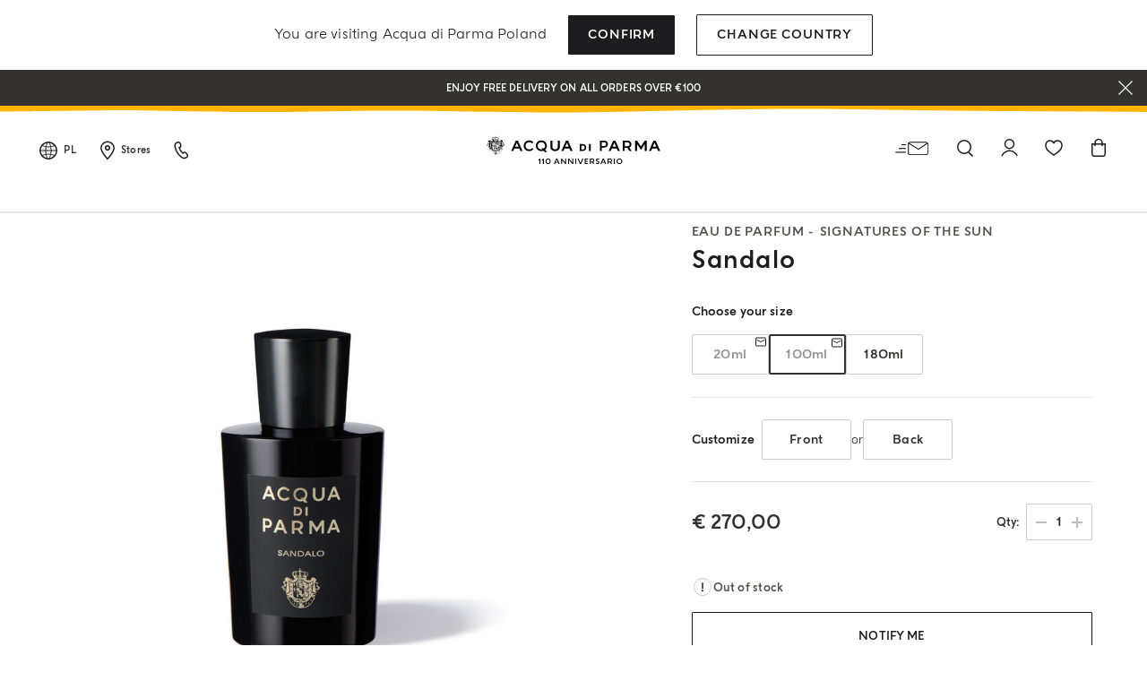

--- FILE ---
content_type: text/html;charset=UTF-8
request_url: https://www.acquadiparma.com/en/pl/sandalo/SANDALOEDPSPRAY.html
body_size: 38743
content:
<!doctype html>



<html lang="en">
<head><style>
.product-tile.product-tile-medium .tile-body .tile-name .product-name h3 {
    font-size: .875rem !important;
    line-height: .875rem;
    letter-spacing: .02em;
}
@media (min-width: 1024px) {
    .product-tile.product-tile-medium .tile-body .tile-name .product-name h3 {
        font-size: .875rem !important;
        line-height: .875rem;
        letter-spacing: .02em;
    }
}
@media (min-width: 768px) {
    .product-tile.product-tile-medium .tile-body .tile-name .product-name h3 {
        font-size: .875rem !important;
        line-height: .875rem;
        letter-spacing: .02em;
    }
}</style><meta name="viewport" content="width=device-width, initial-scale=1.0"><link rel="preload" imagesrcset="https://www.acquadiparma.com/dw/image/v2/BDPB_PRD/on/demandware.static/-/Sites-adp-master-catalog/default/dwaf7c1ad2/images/hi-res-1/ADP81091-100ML.master.1.H1.jpg?sw=780&amp;q=85 1x, https://www.acquadiparma.com/dw/image/v2/BDPB_PRD/on/demandware.static/-/Sites-adp-master-catalog/default/dwaf7c1ad2/images/hi-res-1/ADP81091-100ML.master.1.H1.jpg?sw=1560&amp;q=85 2x" as="image" fetchpriority="high">

<meta charset="UTF-8">

<meta http-equiv="x-ua-compatible" content="ie=edge">



<title>Sandalo Eau De Parfum - Signatures Of The Sun | Acqua di Parma</title>

<link href="/on/demandware.static/Sites-acquadiparma-Site/-/default/dwc8b5f847/images/favicon.ico" rel="shortcut icon">

<meta name="description" content="Shop Sandalo Eau De Parfum by Acqua di Parma. Browse the entire collection and discover exclusive iconic luxury products. Official website">
<meta name="keywords" content="">






    <!-- OneTrust Cookies Consent Notice start -->




    <script src="https://cdn.cookielaw.org/scripttemplates/otSDKStub.js" data-document-language="true" type="kleecks/javascript" charset="UTF-8" data-domain-script="273f3d70-3d6b-40cb-8b32-fa6acfd62bf6" async="false"></script>
    <script type="kleecks/javascript">
        function OptanonWrapper() {
            $(window).trigger('OneTrustLoaded');
         }
    </script>

<!-- OneTrust Cookies Consent Notice end -->






    <meta name="google-site-verification" content="FthNb9Exh9o_hfPQ10jod4TLF6e025T-q2lz0bdLttc">











    






    
  









  <script type="kleecks/javascript">
    var dataLayer = dataLayer || [];
    dataLayer.push({"clientStatus":"Not client","country":"PL","language":"en","currencyCode":"EUR","loginStatus":"Logged Out","pageSubSubCategory":"","pageSubcategory":"","pageTopCategory":"Fragrances","pageType":"Product Page"});
    
  </script>



    <script type="kleecks/javascript">
        window.googleAnalytics = {
            DATA_LAYER_NAME : 'dataLayer',
            CONTAINER_ID: 'GTM-PVRQC5D',
            ANALYTICS_EVENTS_KEY: 'analyticsEvents'
        };

        var dataLayer = dataLayer || [];

        
        
            dataLayer = dataLayer.concat(
                [{"eeAction":"eeProductDetail","products":[{"id":"ADP81091-100ML","isBundle":"No","isEngraved":"No","name":"Sandalo","productCollection":"","productMasterId":"SANDALOEDPSPRAY","productMidCategory":"","productStock":"Out of stock","variant":"100ML","brand":"Acqua di Parma","category":"fragrances-collections-signatures-of-the-sun","price":270}]}]
            );

            
        

    </script>

    

    
        <!-- Google Tag Manager -->
        <script type="kleecks/javascript">(function(w,d,s,l,i){w[l]=w[l]||[];w[l].push({'gtm.start':
        new Date().getTime(),event:'gtm.js'});var f=d.getElementsByTagName(s)[0],
        j=d.createElement(s),dl=l!='dataLayer'?'&l='+l:'';j.async=true;j.src=
        'https://www.googletagmanager.com/gtm.js?id='+i+dl;f.parentNode.insertBefore(j,f);
        })(window,document,'script','dataLayer','GTM-PVRQC5D');</script>
        <!-- End Google Tag Manager -->
    

    <script type="kleecks/javascript">
        
    </script>






    <meta name="robots" content="NOINDEX,FOLLOW">




    
    
       <link rel="canonical" href="https://www.acquadiparma.com/en/pl/sandalo/SANDALOEDPSPRAY.html">
    




    
       
            
            
                
            
        
            
            
                <link rel="alternate" href="https://www.acquadiparma.com/de/at/sandalo/SANDALOEDPSPRAY.html" hreflang="de-at">
            
        
            
            
                <link rel="alternate" href="https://www.acquadiparma.com/en/at/sandalo/SANDALOEDPSPRAY.html" hreflang="en-at">
            
        
            
            
                <link rel="alternate" href="https://www.acquadiparma.com/en/be/sandalo/SANDALOEDPSPRAY.html" hreflang="en-be">
            
        
            
            
                <link rel="alternate" href="https://www.acquadiparma.com/fr/be/sandalo/SANDALOEDPSPRAY.html" hreflang="fr-be">
            
        
            
            
                <link rel="alternate" href="https://www.acquadiparma.com/en/bg/sandalo/SANDALOEDPSPRAY.html" hreflang="en-bg">
            
        
            
            
                
            
        
            
            
                <link rel="alternate" href="https://www.acquadiparma.com/en/hr/sandalo/SANDALOEDPSPRAY.html" hreflang="en-hr">
            
        
            
            
                <link rel="alternate" href="https://www.acquadiparma.com/en/cz/sandalo/SANDALOEDPSPRAY.html" hreflang="en-cz">
            
        
            
            
                <link rel="alternate" href="https://www.acquadiparma.com/en/dk/sandalo/SANDALOEDPSPRAY.html" hreflang="en-dk">
            
        
            
            
                <link rel="alternate" href="https://www.acquadiparma.com/en/ee/sandalo/SANDALOEDPSPRAY.html" hreflang="en-ee">
            
        
            
            
                <link rel="alternate" href="https://www.acquadiparma.com/en/fi/sandalo/SANDALOEDPSPRAY.html" hreflang="en-fi">
            
        
            
            
                <link rel="alternate" href="https://www.acquadiparma.com/fr/fr/sandalo/SANDALOEDPSPRAY.html" hreflang="fr-fr">
            
        
            
            
                <link rel="alternate" href="https://www.acquadiparma.com/de/de/sandalo/SANDALOEDPSPRAY.html" hreflang="de-de">
            
        
            
            
                <link rel="alternate" href="https://www.acquadiparma.com/en/gr/sandalo/SANDALOEDPSPRAY.html" hreflang="en-gr">
            
        
            
            
                <link rel="alternate" href="https://www.acquadiparma.com/en/hu/sandalo/SANDALOEDPSPRAY.html" hreflang="en-hu">
            
        
            
            
                <link rel="alternate" href="https://www.acquadiparma.com/en/ie/sandalo/SANDALOEDPSPRAY.html" hreflang="en-ie">
            
        
            
            
                <link rel="alternate" href="https://www.acquadiparma.com/it/it/sandalo/SANDALOEDPSPRAY.html" hreflang="it-it">
            
        
            
            
                <link rel="alternate" href="https://www.acquadiparma.com/en/lv/sandalo/SANDALOEDPSPRAY.html" hreflang="en-lv">
            
        
            
            
                
            
        
            
            
                <link rel="alternate" href="https://www.acquadiparma.com/en/lt/sandalo/SANDALOEDPSPRAY.html" hreflang="en-lt">
            
        
            
            
                <link rel="alternate" href="https://www.acquadiparma.com/fr/lu/sandalo/SANDALOEDPSPRAY.html" hreflang="fr-lu">
            
        
            
            
                <link rel="alternate" href="https://www.acquadiparma.com/en/lu/sandalo/SANDALOEDPSPRAY.html" hreflang="en-lu">
            
        
            
            
                <link rel="alternate" href="https://www.acquadiparma.com/de/lu/sandalo/SANDALOEDPSPRAY.html" hreflang="de-lu">
            
        
            
            
                
            
        
            
            
                <link rel="alternate" href="https://www.acquadiparma.com/en/nl/sandalo/SANDALOEDPSPRAY.html" hreflang="en-nl">
            
        
            
            
                <link rel="alternate" href="https://www.acquadiparma.com/en/no/sandalo/SANDALOEDPSPRAY.html" hreflang="en-no">
            
        
            
            
                <link rel="alternate" href="https://www.acquadiparma.com/en/pl/sandalo/SANDALOEDPSPRAY.html" hreflang="en-pl">
            
        
            
            
                <link rel="alternate" href="https://www.acquadiparma.com/en/pt/sandalo/SANDALOEDPSPRAY.html" hreflang="en-pt">
            
        
            
            
                <link rel="alternate" href="https://www.acquadiparma.com/en/ro/sandalo/SANDALOEDPSPRAY.html" hreflang="en-ro">
            
        
            
            
                <link rel="alternate" href="https://www.acquadiparma.com/en/sk/sandalo/SANDALOEDPSPRAY.html" hreflang="en-sk">
            
        
            
            
                <link rel="alternate" href="https://www.acquadiparma.com/en/si/sandalo/SANDALOEDPSPRAY.html" hreflang="en-si">
            
        
            
            
                <link rel="alternate" href="https://www.acquadiparma.com/es/es/sandalo/SANDALOEDPSPRAY.html" hreflang="es-es">
            
        
            
            
                <link rel="alternate" href="https://www.acquadiparma.com/en/se/sandalo/SANDALOEDPSPRAY.html" hreflang="en-se">
            
        
            
            
                <link rel="alternate" href="https://www.acquadiparma.com/de/ch/sandalo/SANDALOEDPSPRAY.html" hreflang="de-ch">
            
        
            
            
                <link rel="alternate" href="https://www.acquadiparma.com/fr/ch/sandalo/SANDALOEDPSPRAY.html" hreflang="fr-ch">
            
        
            
            
                <link rel="alternate" href="https://www.acquadiparma.com/it/ch/sandalo/SANDALOEDPSPRAY.html" hreflang="it-ch">
            
        
            
            
                <link rel="alternate" href="https://www.acquadiparma.com/en/gb/sandalo/SANDALOEDPSPRAY.html" hreflang="en-gb">
            
        
            <link rel="alternate" href="https://www.acquadiparma.com/default/en/sandalo/SANDALOEDPSPRAY.html" hreflang="en-us">
        
    


<meta property="og:title" content="Acqua di Parma">

    
    
        <meta property="og:url" content="https://www.acquadiparma.com/en/pl/sandalo/SANDALOEDPSPRAY.html">
    

<meta property="og:type" content="website">
<meta property="og:description" content="Shop Sandalo SIGNATURES OF THE SUN by Acqua di Parma. Browse the entire Signatures of the Sun collection and discover exclusive luxury products from the iconic Italian Maison.">
<meta property="og:image" content="https://www.acquadiparma.com/on/demandware.static/Sites-acquadiparma-Site/-/default/dweaef5b82/images/svg/logo.svg">




    
    




<link rel="preload" href="/on/demandware.static/Sites-acquadiparma-Site/-/default/dw7bd25ffe/fonts/AcquadiParma-Light.woff2" as="font" type="font/woff2" crossorigin="anonymous">
<link rel="preload" href="/on/demandware.static/Sites-acquadiparma-Site/-/default/dwf3c1c42b/fonts/AcquadiParma-Bold.woff2" as="font" type="font/woff2" crossorigin="anonymous">
<link rel="preload" href="/on/demandware.static/Sites-acquadiparma-Site/-/default/dw86292dfd/fonts/AcquadiParma-Light.woff" as="font" type="font/woff" crossorigin="anonymous">
<link rel="preload" href="/on/demandware.static/Sites-acquadiparma-Site/-/default/dwf3f84835/fonts/AcquadiParma-Bold.woff" as="font" type="font/woff" crossorigin="anonymous">


<style>
    @font-face {
        font-family: "Acqua di Parma";
        font-weight: 400;
        font-style: normal;
        font-display: swap;
        font-display: swap;src: local("AcquadiParma-Light"), url("/on/demandware.static/Sites-acquadiparma-Site/-/default/dw7bd25ffe/fonts/AcquadiParma-Light.woff2") format("woff2"), url("https://www.acquadiparma.com/en/pl/fonts/AcquadiParma-Light.woff") format("woff");
    }

    @font-face {
        font-family: "Acqua di Parma";
        font-weight: 700;
        font-style: normal;
        font-display: swap;
        font-display: swap;src: local("AcquadiParma-Bold"), url("/on/demandware.static/Sites-acquadiparma-Site/-/default/dwf3c1c42b/fonts/AcquadiParma-Bold.woff2") format("woff2"), url("https://www.acquadiparma.com/en/pl/fonts/AcquadiParma-Bold.woff") format("woff");
    }

    @font-face {
        font-family: "CGTimesRegular";
        font-style: normal;
        font-display: swap;
        font-display: swap;src: local("CGTimesRegular"), url("/on/demandware.static/Sites-acquadiparma-Site/-/default/dw019ed1de/fonts/CGTimesRegular.ttf") format("truetype");
    }

    @font-face {
        font-family: "Tangerine";
        font-weight: 700;
        font-style: normal;
        font-display: swap;
        font-display: swap;src: local("Tangerine"), url("/on/demandware.static/Sites-acquadiparma-Site/-/default/dw45f01ed4/fonts/Tangerine-Bold.ttf") format("truetype");
    }
</style>


<link rel="preload" href="/on/demandware.static/Sites-acquadiparma-Site/-/default/dwf30ae705/images/product/blank_grey.png" as="image" type="image/png">
<link rel="preload" href="/on/demandware.static/Sites-acquadiparma-Site/-/default/dweaef5b82/images/svg/logo.svg" as="image" type="image/svg+xml">


<link rel="stylesheet" href="https://www.acquadiparma.com/on/demandware.static/Sites-acquadiparma-Site/-/en_PL/v1769382755691/css/global.css" no-defer="no-defer">



    <link rel="stylesheet" href="https://www.acquadiparma.com/on/demandware.static/Sites-acquadiparma-Site/-/en_PL/v1769382755691/css/common/layout/page.css" no-defer="no-defer">

    <link rel="stylesheet" href="https://www.acquadiparma.com/on/demandware.static/Sites-acquadiparma-Site/-/en_PL/v1769382755691/css/swiperImports.css" no-defer="no-defer">

    <link rel="stylesheet" href="https://www.acquadiparma.com/on/demandware.static/Sites-acquadiparma-Site/-/en_PL/v1769382755691/css/product/detail.css" no-defer="no-defer">

    <link rel="stylesheet" href="https://www.acquadiparma.com/on/demandware.static/Sites-acquadiparma-Site/-/en_PL/v1769382755691/css/pd/allMenuComponents.css" no-defer="no-defer">






    <script type="text/plain" src="https://try.abtasty.com/bf54020f0a4e2ce0ecd999b39119b525.js" class="optanon-category-C0002"></script>







    
<script src="https://www.booxi.eu/api/booknow.js" async type="kleecks/javascript"></script>
 <script type="kleecks/javascript">
    var booxiCountryCode = 'PL';
    var booxiLanguageCode = 'eng';
    var booxiApiKey = '';
    var booxiLoginURL = '/en/pl/login/?source=booxiSource';
    var booxiClientData = null;
</script>






    <!-- Live Story Main Script -->
    <script type="kleecks/javascript">(function(d,w,s,u,y,z) { y=d.createElement(s);
        z=d.getElementsByTagName(s)[0]; y.src=u; y.type="text/javascript"; y.async=1; z.parentNode.insertBefore(y,z);
        })(document,window,"script","https://assets.livestory.io/dist/livestory-acquadiparma.min.js");
    </script>
    <script type="kleecks/javascript">
        window.LS_CONTROLLER_URL = "https://www.acquadiparma.com/on/demandware.store/Sites-acquadiparma-Site/en_PL/Livestory-Parse";
    </script>





    



<script src="https://www.google.com/recaptcha/api.js" defer type="kleecks/javascript"></script>



    <script async src="https://eu-library.klarnaservices.com/lib.js" data-client-id="eb506c75-70db-5a7b-9603-2acddbe9e206" type="kleecks/javascript"></script>




    <!-- Hotjar Tracking Code for https://www.acquadiparma.com -->
<script type="kleecks/javascript">
    (function(h,o,t,j,a,r){
        h.hj=h.hj||function(){(h.hj.q=h.hj.q||[]).push(arguments)};
        h._hjSettings={hjid:2994867,hjsv:6};
        a=o.getElementsByTagName('head')[0];
        r=o.createElement('script');r.async=1;
        r.src=t+h._hjSettings.hjid+j+h._hjSettings.hjsv;
        a.appendChild(r);
    })(window,document,'https://static.hotjar.com/c/hotjar-','.js?sv=');
</script>





<script type="kleecks/javascript">//<!--
/* <![CDATA[ (head-active_data.js) */
var dw = (window.dw || {});
dw.ac = {
    _analytics: null,
    _events: [],
    _category: "",
    _searchData: "",
    _anact: "",
    _anact_nohit_tag: "",
    _analytics_enabled: "true",
    _timeZone: "Europe/Rome",
    _capture: function(configs) {
        if (Object.prototype.toString.call(configs) === "[object Array]") {
            configs.forEach(captureObject);
            return;
        }
        dw.ac._events.push(configs);
    },
	capture: function() { 
		dw.ac._capture(arguments);
		// send to CQ as well:
		if (window.CQuotient) {
			window.CQuotient.trackEventsFromAC(arguments);
		}
	},
    EV_PRD_SEARCHHIT: "searchhit",
    EV_PRD_DETAIL: "detail",
    EV_PRD_RECOMMENDATION: "recommendation",
    EV_PRD_SETPRODUCT: "setproduct",
    applyContext: function(context) {
        if (typeof context === "object" && context.hasOwnProperty("category")) {
        	dw.ac._category = context.category;
        }
        if (typeof context === "object" && context.hasOwnProperty("searchData")) {
        	dw.ac._searchData = context.searchData;
        }
    },
    setDWAnalytics: function(analytics) {
        dw.ac._analytics = analytics;
    },
    eventsIsEmpty: function() {
        return 0 == dw.ac._events.length;
    }
};
/* ]]> */
// -->
</script>
<script type="kleecks/javascript">//<!--
/* <![CDATA[ (head-cquotient.js) */
var CQuotient = window.CQuotient = {};
CQuotient.clientId = 'bdpb-acquadiparma';
CQuotient.realm = 'BDPB';
CQuotient.siteId = 'acquadiparma';
CQuotient.instanceType = 'prd';
CQuotient.locale = 'en_PL';
CQuotient.fbPixelId = '__UNKNOWN__';
CQuotient.activities = [];
CQuotient.cqcid='';
CQuotient.cquid='';
CQuotient.cqeid='';
CQuotient.cqlid='';
CQuotient.apiHost='api.cquotient.com';
/* Turn this on to test against Staging Einstein */
/* CQuotient.useTest= true; */
CQuotient.useTest = ('true' === 'false');
CQuotient.initFromCookies = function () {
	var ca = document.cookie.split(';');
	for(var i=0;i < ca.length;i++) {
	  var c = ca[i];
	  while (c.charAt(0)==' ') c = c.substring(1,c.length);
	  if (c.indexOf('cqcid=') == 0) {
		CQuotient.cqcid=c.substring('cqcid='.length,c.length);
	  } else if (c.indexOf('cquid=') == 0) {
		  var value = c.substring('cquid='.length,c.length);
		  if (value) {
		  	var split_value = value.split("|", 3);
		  	if (split_value.length > 0) {
			  CQuotient.cquid=split_value[0];
		  	}
		  	if (split_value.length > 1) {
			  CQuotient.cqeid=split_value[1];
		  	}
		  	if (split_value.length > 2) {
			  CQuotient.cqlid=split_value[2];
		  	}
		  }
	  }
	}
}
CQuotient.getCQCookieId = function () {
	if(window.CQuotient.cqcid == '')
		window.CQuotient.initFromCookies();
	return window.CQuotient.cqcid;
};
CQuotient.getCQUserId = function () {
	if(window.CQuotient.cquid == '')
		window.CQuotient.initFromCookies();
	return window.CQuotient.cquid;
};
CQuotient.getCQHashedEmail = function () {
	if(window.CQuotient.cqeid == '')
		window.CQuotient.initFromCookies();
	return window.CQuotient.cqeid;
};
CQuotient.getCQHashedLogin = function () {
	if(window.CQuotient.cqlid == '')
		window.CQuotient.initFromCookies();
	return window.CQuotient.cqlid;
};
CQuotient.trackEventsFromAC = function (/* Object or Array */ events) {
try {
	if (Object.prototype.toString.call(events) === "[object Array]") {
		events.forEach(_trackASingleCQEvent);
	} else {
		CQuotient._trackASingleCQEvent(events);
	}
} catch(err) {}
};
CQuotient._trackASingleCQEvent = function ( /* Object */ event) {
	if (event && event.id) {
		if (event.type === dw.ac.EV_PRD_DETAIL) {
			CQuotient.trackViewProduct( {id:'', alt_id: event.id, type: 'raw_sku'} );
		} // not handling the other dw.ac.* events currently
	}
};
CQuotient.trackViewProduct = function(/* Object */ cqParamData){
	var cq_params = {};
	cq_params.cookieId = CQuotient.getCQCookieId();
	cq_params.userId = CQuotient.getCQUserId();
	cq_params.emailId = CQuotient.getCQHashedEmail();
	cq_params.loginId = CQuotient.getCQHashedLogin();
	cq_params.product = cqParamData.product;
	cq_params.realm = cqParamData.realm;
	cq_params.siteId = cqParamData.siteId;
	cq_params.instanceType = cqParamData.instanceType;
	cq_params.locale = CQuotient.locale;
	
	if(CQuotient.sendActivity) {
		CQuotient.sendActivity(CQuotient.clientId, 'viewProduct', cq_params);
	} else {
		CQuotient.activities.push({activityType: 'viewProduct', parameters: cq_params});
	}
};
/* ]]> */
// -->
</script>
<!-- Demandware Apple Pay -->

<style type="text/css">ISAPPLEPAY{display:inline}.dw-apple-pay-button,.dw-apple-pay-button:hover,.dw-apple-pay-button:active{background-color:black;background-image:-webkit-named-image(apple-pay-logo-white);background-position:50% 50%;background-repeat:no-repeat;background-size:75% 60%;border-radius:5px;border:1px solid black;box-sizing:border-box;margin:5px auto;min-height:30px;min-width:100px;padding:0}
.dw-apple-pay-button:after{content:'Apple Pay';visibility:hidden}.dw-apple-pay-button.dw-apple-pay-logo-white{background-color:white;border-color:white;background-image:-webkit-named-image(apple-pay-logo-black);color:black}.dw-apple-pay-button.dw-apple-pay-logo-white.dw-apple-pay-border{border-color:black}</style>

<meta name="generator" content="Kleecks"><meta property="og:locale" content="en_PL"><meta name="twitter:title" content="Sandalo Eau De Parfum - Signatures Of The Sun | Acqua di Parma"><meta name="twitter:url" content="https://www.acquadiparma.com/en/pl/sandalo/SANDALOEDPSPRAY.html"><meta name="twitter:description" content="Shop Sandalo Eau De Parfum by Acqua di Parma. Browse the entire collection and discover exclusive iconic luxury products. Official website"><meta name="twitter:card" content="summary"><script type="application/ld+json">{"@context":"https://schema.org","@type":"Product","name":"EAU DE PARFUM SIGNATURES OF THE SUN sandalo","description":"An aromatic and opulent fragrance, Sandalo reveals the creamy richness of sandalwood from New Caledonia, one of perfumery’s most precious woods known for its velvety texture and enveloping depth. This Signatures of the Sun fragrance captures the rich notes of sandalwood derived from a rare variety of tree found only in the Indian region of Mysore. The fragrance opens with the luminous freshness of bergamot, orange, and lemon. The heart unfolds with aromatic lavender, balanced by tonka bean and the subtle nuance of cardamom. As the composition evolves, sandalwood’s deep, enveloping character becomes the focus while warm undertones linger, leaving a trail that feels both elegant and contemporary.An aromatic and opulent fragrance, Sandalo reveals the creamy richness of sandalwood from New Caledonia, one of perfumery’s most precious woods known for its velvety texture and enveloping depth. This Signatures of the Sun fragrance captures the rich notes of sandalwood derived from a rare variety of tree found only in the Indian region of Mysore. The fragrance opens with the luminous freshness of bergamot, orange, and lemon. The heart unfolds with aromatic lavender, balanced by tonka bean and the subtle nuance of cardamom. As the composition evolves, sandalwood’s deep, enveloping character becomes the focus while warm undertones linger, leaving a trail that feels both elegant and contemporary. Woody Aromatic Top Notes: Bergamot, Lemon, Orange, Petitgrain Heart Notes: Lavender, Cardamom Base Notes: Sandalwood, Amber, Tonka Bean","category":"Fragrances","image":[{"@type":"ImageObject","name":"Sandalo, 100ML, hi-res-1","url":"https://www.acquadiparma.com/dw/image/v2/BDPB_PRD/on/demandware.static/-/Sites-adp-master-catalog/default/dwaf7c1ad2/images/hi-res-1/ADP81091-100ML.master.1.H1.jpg?sw=780&q=85"},{"@type":"ImageObject","name":"Sandalo, 100ML, hi-res-1","url":"https://www.acquadiparma.com/dw/image/v2/BDPB_PRD/on/demandware.static/-/Sites-adp-master-catalog/default/dw7d186f23/images/hi-res-1/ADP81091-100ML.2.H1.jpg?sw=780&q=85"},{"@type":"ImageObject","name":"Sandalo, 100ML, hi-res-1","url":"https://www.acquadiparma.com/dw/image/v2/BDPB_PRD/on/demandware.static/-/Sites-adp-master-catalog/default/dwa722b85d/images/hi-res-1/ADP81091-100ML.3.H1.jpg?sw=780&q=85"},{"@type":"ImageObject","name":"Sandalo, 100ML, hi-res-1","url":"https://www.acquadiparma.com/dw/image/v2/BDPB_PRD/on/demandware.static/-/Sites-adp-master-catalog/default/dw1d183a9e/images/hi-res-1/ADP81091-100ML.4.H1.jpg?sw=780&q=85"}],"brand":{"@type":"Brand","name":"Acqua di Parma","alternateName":"ADP","logo":"/on/demandware.static/Sites-acquadiparma-Site/-/default/dweaef5b82/images/svg/logo.svg"},"manufacturer":{"@type":"Organization","name":"Acqua Di Parma"},"sku":"ADP81091-100ML","inProductGroupWithID":"SANDALOEDPSPRAY","offers":{"@type":"Offer","url":"https://www.acquadiparma.com/en/pl/sandalo/SANDALOEDPSPRAY.html","price":"270.00","priceCurrency":"EUR","availability":"https://schema.org/InStock","itemCondition":"https://schema.org/NewCondition","seller":{"@type":"Organization","name":"Acqua di Parma","logo":"/on/demandware.static/Sites-acquadiparma-Site/-/default/dweaef5b82/images/svg/logo.svg"},"hasMerchantReturnPolicy":{"@type":"MerchantReturnPolicy","name":"Merchant Return Policy","description":"This return policy applies to all products sold by Acqua di Parma.","merchantReturnLink":"https://www.acquadiparma.com/en/pl/client-service/","returnMethod":"https://schema.org/ReturnByMail","applicableCountry":{"@type":"Country","name":"PL"},"merchantReturnDays":"14","refundType":"https://schema.org/FullRefund"},"shippingDetails":{"@type":"OfferShippingDetails","deliveryTime":{"@type":"ShippingDeliveryTime","handlingTime":{"@type":"QuantitativeValue","maxValue":"6","minValue":"3","unitCode":"d"}}}},"mpn":"8028713810916","gtin":"8028713810916","isSimilarTo":[{"@type":"Product","name":"EAU DE PARFUM SIGNATURES OF THE SUN sandalo - 20ML","url":"https://www.acquadiparma.com/on/demandware.store/Sites-acquadiparma-Site/en_PL/Product-Variation#dwvar_SANDALOEDPSPRAY_size=20ML&pid=SANDALOEDPSPRAY&quantity=1","sku":"ADP81091-20ML","size":"20ML"},{"@type":"Product","name":"EAU DE PARFUM SIGNATURES OF THE SUN sandalo - 180ML","url":"https://www.acquadiparma.com/on/demandware.store/Sites-acquadiparma-Site/en_PL/Product-Variation#dwvar_SANDALOEDPSPRAY_size=180ML&pid=SANDALOEDPSPRAY&quantity=1","sku":"ADP81091-180ML","size":"180ML"}],"size":"100ML"}</script><style>* {
  -webkit-transition: none !important;
  -moz-transition: none !important;
  -o-transition: none !important;
  -ms-transition: none !important;
  transition: none !important;
}</style></head>
<body class="KL-D-26 KL-LANG-en KL-P_URL_1-en KL-P_URL_2-pl KL-P_URL_3-sandalo KL-URL-SANDALOEDPSPRAY_html KL-URL-LEVEL-4 KL-CMS_URL-LEVEL-4 KL-UA-BOT KL-UA-DESKTOP sp-PRODUCT KL-scripts-loading KL-styles-loading a56464aaed98e91e93d50d2f3c862ecb" kl-user-country-isocode="US" kl-country-locale-isocode="PL" kl-shipping-min="3" kl-shipping-max="6"><script type="kleecks/javascript">function KL_getCookie(name) {
    var match = document.cookie.match(new RegExp('(^| )' + name + '=([^;]+)'));
    if (match) return match[2];
}
  
function KL_setCookie(name, value, days) {
    var expires = '';
    if (days) {
        var date = new Date();
        date.setTime(date.getTime() + (days * 24 * 60 * 60 * 1000));
        expires = '; expires=' + date.toUTCString();
    }
    document.cookie = name + '=' + value + expires + '; path=/';
}</script>








    









    <input type="hidden" name="analytics-events" value="[{&quot;eeAction&quot;:&quot;eeProductDetail&quot;,&quot;products&quot;:[{&quot;id&quot;:&quot;ADP81091-100ML&quot;,&quot;isBundle&quot;:&quot;No&quot;,&quot;isEngraved&quot;:&quot;No&quot;,&quot;name&quot;:&quot;Sandalo&quot;,&quot;productCollection&quot;:&quot;&quot;,&quot;productMasterId&quot;:&quot;SANDALOEDPSPRAY&quot;,&quot;productMidCategory&quot;:&quot;&quot;,&quot;productStock&quot;:&quot;Out of stock&quot;,&quot;variant&quot;:&quot;100ML&quot;,&quot;brand&quot;:&quot;Acqua di Parma&quot;,&quot;category&quot;:&quot;fragrances-collections-signatures-of-the-sun&quot;,&quot;price&quot;:270}]}]">


    
        <!-- Google Tag Manager (noscript) -->
        <noscript><iframe height="0" width="0" style="display:none;visibility:hidden" data-kleecks-src="https://www.googletagmanager.com/ns.html?id=GTM-PVRQC5D"></iframe></noscript>
        <!-- End Google Tag Manager (noscript) -->
    





    
    
    <script type="kleecks/javascript">
        window.mcTrackingCodeData = {"setOrgId":{"payload":"7275512","mandatory":true,"pushed":false},"setUserInfo":{"payload":{"email":"GUEST","details":{"currency":"EUR","language":"en","country":"PL"}},"mandatory":true,"pushed":false},"trackPageView":{"payload":{"item":"ADP81091-100ML"},"mandatory":false,"pushed":false}};
    </script>






<div id="wrapper">
<script type="kleecks/javascript">//common/scripts.isml</script>
<script defer type="kleecks/javascript" src="https://www.acquadiparma.com/on/demandware.static/Sites-acquadiparma-Site/-/en_PL/v1769382755691/js/main.js"></script>

    <script defer type="kleecks/javascript" src="https://www.acquadiparma.com/on/demandware.static/Sites-acquadiparma-Site/-/en_PL/v1769382755691/js/common/layout/page.js">
    </script>

    <script defer type="kleecks/javascript" src="https://www.acquadiparma.com/on/demandware.static/Sites-acquadiparma-Site/-/en_PL/v1769382755691/js/productDetail.js">
    </script>

    <script type="kleecks/module" src="https://unpkg.com/@google/model-viewer/dist/model-viewer.min.js">
    </script>

    <script defer type="kleecks/javascript" src="https://www.acquadiparma.com/on/demandware.static/Sites-acquadiparma-Site/-/en_PL/v1769382755691/js/engraving.js">
    </script>

    <script defer type="kleecks/javascript" src="https://www.acquadiparma.com/on/demandware.static/Sites-acquadiparma-Site/-/en_PL/v1769382755691/js/candleTag.js">
    </script>

    <script defer type="kleecks/javascript" src="https://www.acquadiparma.com/on/demandware.static/Sites-acquadiparma-Site/-/en_PL/v1769382755691/js/pd/allMenuComponents.js">
    </script>


<div class="error-messaging"></div>
<div class="page" data-action="Product-Show" data-querystring="pid=SANDALOEDPSPRAY" data-navigation="">
<div class="modal fade" id="removeProductModal" tabindex="-1" role="dialog" aria-labelledby="removeProductLineItemModal">
    <div class="modal-dialog modal-dialog-centered" role="document">
        <div class="modal-content">
            <div class="modal-header delete-confirmation-header">
                <span class="modal-title text-xxl" id="removeProductLineItemModal">Remove Product?</span>
                <button type="button" class="close" data-dismiss="modal" aria-label="Close">
                    <span aria-hidden="true" class="icon icon-modal-close"></span>
                </button>
            </div>
            <div class="modal-body delete-confirmation-body">
                Are you sure you would like to remove this item from the shopping cart?
                <p class="product-to-remove"></p>
            </div>
            <div class="modal-footer">
                <button type="button" class="btn btn-outline-primary btn-m" data-dismiss="modal">Cancel</button>
                <button type="button" class="btn btn-primary cart-delete-confirmation-btn btn-m" data-dismiss="modal">
                    Yes
                </button>
            </div>
        </div>
    </div>
</div>




<header class="page-header-container promo-open">

    
    

    

    <div id="countries-popup">
        <div class="countries-popup-wrapper">
            <span class="countries-popup-title font-weight-normal">You are visiting Acqua di Parma <span>Poland</span></span>
            <div class="actions">
                <a class="btn btn-primary country-link text-m" href="javascript:void(0);" rel="nofollow" data-href="/on/demandware.store/Sites-acquadiparma-Site/en_PL/CountrySelector-SetAjaxCountry?code=PL&amp;loc=en_PL&amp;src=popup&amp;current=true">Confirm</a>

                <a class="btn btn-outline-primary text-m" href="https://www.acquadiparma.com/countries/" title="countries">Change Country</a>
            </div>
        </div>
    </div>



    
    
    <div class="promo-message-popup">
        <button type="button" class="close-button" aria-label="Close">
            <span class="icon icon-close-white"></span>
        </button>
        <div class="content d-flex justify-content-center align-items-center h-100">
            
	 


	<div class="html-slot-container h-100">
    
        
            <div class="promo-swiper-container h-100">
                <div class="swiper-wrapper">
                    
                        <div class="swiper-slide d-flex d-align align-items-center justify-content-center">
                            Enjoy free delivery on all orders over €100
                        </div>
                    
                        <div class="swiper-slide d-flex d-align align-items-center justify-content-center">
                            <p><span style="color:#ffffff;">&nbsp;New in:&nbsp;</span><a href="https://www.acquadiparma.com/en/pl/colonia-il-profumo-millesimato/COLONIAMILLESIMATOSPRAY.html" title="COLONIAMILLESIMATOSPRAY"><span style="color:#ffffff;">COLONIA IL PROFUMO MILLESIMATO</span></a>&nbsp;</p>
                        </div>
                    
                        <div class="swiper-slide d-flex d-align align-items-center justify-content-center">
                            Register and enjoy a world of benefits
                        </div>
                    
                        <div class="swiper-slide d-flex d-align align-items-center justify-content-center">
                            Complimentary gift on all orders over 180€
                        </div>
                    
                </div>
            </div>
        
    
</div>
  
	
        </div>
    </div>



    
    <div class="header-wave"></div>

    
    <div class="container-fluid">
        <div class="row no-gutters navbar-header align-items-center">
            
            <div class="col-2 col-md-3 col-lg-4 navbar-header-left d-flex justify-content-start">
                    
                <div class="menu-item country-select-container d-none d-lg-inline-block">
                    
    
    <div class="country-selector main-category d-none d-lg-inline-block" tabindex="0">
        <span class="icon icon-globe"></span>
        
            <button class="country-code d-none d-lg-inline-block" data-toggle="dropdown" aria-expanded="false" aria-label="Poland">
                PL
            </button>
        
    </div>
    <div class="aside-dropdown switch-languages" data-current-locale="en_PL">
        <div class="content">
            <div class="current-country">
                <div class="close-element">
                    <span class="icon icon-small icon-close"></span>
                </div>
                <div class="shipping-to">
                    <span class="shipping-to-label text-xs">Shipping to:</span>
                    <span class="shipping-country-name text-xs">Poland</span>
                </div>
                <div class="change-country">
                    <a class="change-country-link text-xs" href="https://www.acquadiparma.com/countries/" rel="nofollow" title="countries">Change shipping country</a>
                </div>
            </div>
            
            
        </div>
    </div>


                </div>
                    
                <div class="menu-item d-none d-lg-inline-block">
                    <a class="d-flex align-items-center" href="https://www.acquadiparma.com/en/pl/store-locator/" title="Store locator" aria-label="Store locator">
                        <span class="icon icon-pin"></span>
                        <span class="d-none d-lg-inline-block ma-l-2 text-xxs font-weight-bold">Stores</span>
                    </a>
                </div>
                    
                <div class="menu-item d-none d-lg-inline-block">
                    <a href="https://www.acquadiparma.com/en/pl/contact-us/" title="Contact us" aria-label="Contact us">
                        <span class="icon icon-phone"></span>
                    </a>
                </div>
                    
                <div class="menu-item mobile-menu mobile-menu-icon-cointainer d-lg-none">
                    <button class="navbar-toggler d-lg-none" type="button" data-toggle="offcanvas" aria-controls="sg-navbar-collapse" aria-expanded="false" aria-label="Toggle navigation">
    <span class="icon icon-close icon-hamburger-close"></span>
    <span class="icon icon-hamburger-search"></span>
</button>
                </div>
            </div>
            
            <div class="col-8 col-md-6 col-lg-4 text-center">
                <a href="https://www.acquadiparma.com/en/pl/" title="Acqua di Parma Home">
                    <img class="header-logo img-fluid" src="/on/demandware.static/Sites-acquadiparma-Site/-/default/dweaef5b82/images/svg/logo.svg" alt="Acqua di Parma" title="Acqua di Parma" width="336" height="28" loading="lazy">
                </a>
            </div>
            
            <div class="col-2 col-md-3 col-lg-4 text-right layer-container-wrapper navbar-header-right d-flex justify-content-end">
                    
                <div class="menu-item mobile-hidden newsletter-icon-container">
                    
    <div class="nl-button">
        <button id="nl_button_header" aria-label="Search" aria-expanded="false">
            <span class="icon icon-newsletter"></span>
        </button>
    </div>


                </div>
                <div class="menu-item d-none d-lg-inline-block search search-icon-container" role="search">
                    <div class="search-button">
    <button id="search_button_header" aria-label="Search" aria-expanded="false">
        <span class="icon icon-search header-search-toggler"></span>
    </button>
</div>

                </div>
                    
                <div class="menu-item mobile-hidden login-icon-container">
                    <div class="user">
    
        
            <a class="login-popup-opener" href="javascript:void(0);" title="Login" aria-label="Login" data-toggle="modal" data-target="#loginModal">
                <span class="icon icon-account"></span>
            </a>
        
    
</div>
                </div>
                    
                <div class="menu-item mobile-hidden favourites-container">
                    
    <a class="wishlist" href="https://www.acquadiparma.com/en/pl/wishlist/" title="Wishlist" aria-label="Wishlist">
        <span class="icon icon-wishlist"></span>
    </a>

                </div>
                    
                <div class="menu-item mini-cart-layer">
                    <div class="header-minicart layer-opener minicart-button" data-action-url="/on/demandware.store/Sites-acquadiparma-Site/en_PL/Cart-MiniCartShow" data-parent-wrapper="mini-cart-layer">
                        <a class="link" href="https://www.acquadiparma.com/en/pl/cart/" title="Go to shopping cart" aria-label="Go to shopping cart">
                            
    <span class="minicart-quantity-container ">
        <span class="icon icon-cart"></span>
        <span class="minicart-quantity d-none">
            0
        </span>
    </span>

                        </a>
                    </div>
                </div>
            </div>
        </div>
    </div>

    
    <nav class="header-navigation" aria-label="Page navigation">
        <div class="main-menu-container">

            
            <div class="search-wrapper d-block d-lg-none">
                <div class="site-search">
                    <div class="form-wrapper container-fluid">
                        <form role="search" action="https://www.acquadiparma.com/en/pl/search/" method="get" name="simpleSearch">
                            <div class="form-group ma-0 w-100">
                                <input class="form-control form-control-icon-search form-control-action search-field" type="search" id="headerSearchInput" name="q" value="" placeholder="Search products..." autocomplete="off" aria-label="Search products..." data-searchminchars="3" required>

                                
                                <button type="button" class="search-clear-btn form-control-action-btn d-lg-none" data-action="inputClear">
                                    <span class="action-btn-icon-close"></span>
                                </button>

                                
                                <button type="submit" class="search-submit-btn form-control-action-btn d-none d-lg-block" data-action="formSubmit">
                                    <span class="action-btn-text">Search</span>
                                </button>
                            </div>
                            <input type="hidden" value="en_PL" name="lang">
                        </form>
                        
                        <button type="button" class="search-close" aria-label="Close"><span class="icon icon-close"></span></button>
                    </div>
                </div>

                
                <div class="suggestions-wrapper" data-url="/on/demandware.store/Sites-acquadiparma-Site/en_PL/SearchServices-GetSuggestions?q=">
                    <div class="suggestions-container container-fluid"></div>
                </div>
            </div>

            
            
                



    
    


    
    <div class="navbar-header-center main-menu-section d-none d-lg-block">
        <div class="main-menu" id="sg-navbar-collapse">
            <nav id="nav" class="experience-navbar" aria-label="Navigation menu">
                <div class="main-menu-wrapper">

                    
                    <div class="navbar-wrapper">
                        <div class="nav navbar-nav"></div>
                    </div>

                    
                    <template id="navbar-template">
                        <div class="nav-item experience-nav-item text-center text-uppercase font-weight-bold d-flex d-lg-block">
                            <div class="d-flex align-items-center">
                                <div class="d-none pa-r-3 nav-image-mobile">
                                    <img class="lazy" src="" alt="" loading="lazy">
                                </div>
                                <a href id class="experience-nav-link" data-toggle="dropdown" aria-haspopup="true" aria-expanded="false" aria-label="Open the menu: placeholder">
                                </a>
                            </div>

                            <div class="d-block d-lg-none">
                                <span class="icon icon-chevron-right"></span>
                            </div>
                        </div>
                    </template>

                    <div class="experience-dropdown-menu hide">
                        <div class="container-fluid position-relative">

                            <button type="button" class="menu-dropdown-close d-none d-lg-block position-absolute" aria-label="Close">
                                <span class="icon icon-close"></span>
                            </button>

                            
                                
                                
                                    
                                
                                <div class="experience-region experience-menuContent"><div class="experience-component experience-menu-menuFirstLevel">

<div class="row dropdown-first-level-wrapper flex-column hide" data-name="Valentine's Day" data-link="https://www.acquadiparma.com/en/pl/valentines-day/" data-image-mobile="https://www.acquadiparma.com/dw/image/v2/BDPB_PRD/on/demandware.static/-/Library-Sites-acquadiparmaLibrary/default/dwd9b232b6/CHAPEAU!/ADP082548_Luce di Rosa Lègami LE_primary_PACKSHOT.jpg">
    <div class="back-wrapper w-100 d-block d-lg-none">
        <div class="experience-first-level-back">
            <div class="back-section-wrapper d-flex justify-content-between align-items-center">
                <div class="arrow-back d-flex align-items-center flex-grow-2">
                    <span class="icon icon-arrow-back category-back" aria-label="Go back to menu"></span>
                    <div class="mobile-navigation-back text-uppercase font-weight-bold">Valentine's Day</div>
                </div>
                
                    <div class="view-all-mobile flex-grow-1 text-right">
                        <a href="https://www.acquadiparma.com/en/pl/valentines-day/" title="valentines day">View all</a>
                    </div>
                
            </div>
        </div>
    </div>
    <div class="experience-region experience-menuFirstLevelContent"><div class="experience-component experience-menu-menuColumn"><div class="column-wrapper all">
    <div class="experience-region experience-menuColumnContent"><div class="experience-component experience-menu-menuItem"><div class="menu-item-wrapper all align-items-center font-weight-bold">
    
        
            <a class="menu-link" href="https://www.acquadiparma.com/en/pl/valentines-day/" title="valentines day">Valentine's Day Selection</a>
        
    
</div></div><div class="experience-component experience-menu-menuItem"><div class="menu-item-wrapper all align-items-center font-weight-bold">
    
        
            <a class="menu-link" href="https://www.acquadiparma.com/en/pl/gifting/gifting-get-inspired/gifting-get-inspired-gift-sets/" title="gifting get inspired gift sets">Gift set</a>
        
    
</div></div><div class="experience-component experience-menu-menuItem"><div class="menu-item-wrapper all align-items-center font-weight-bold">
    
        
            <a class="menu-link" href="https://www.acquadiparma.com/en/pl/gifting/gifting-by-occasion/gifting-by-occasion-special-occasions/" title="gifting by occasion special occasions">Special Occasions</a>
        
    
</div></div><div class="experience-component experience-menu-menuItem"><div class="menu-item-wrapper all align-items-center font-weight-bold">
    
        
            <a class="menu-link" href="https://www.acquadiparma.com/en/pl/gifting/gifting-by-occasion/gifting-by-occasion-little-somethings/" title="gifting by occasion little somethings">Little Gifts</a>
        
    
</div></div></div>
</div></div><div class="experience-component experience-menu-menuColumn"><div class="column-wrapper all">
    <div class="experience-region experience-menuColumnContent"><div class="experience-component experience-menu-menuItem"><div class="menu-item-wrapper all align-items-center font-weight-bold">
    
        
            <span>GIFT SELECTION</span>
        
    
</div></div><div class="experience-component experience-menu-menuItem"><div class="menu-item-wrapper all align-items-center font-weight-normal">
    
        
            <a class="menu-link" href="https://www.acquadiparma.com/en/pl/fragrances/fragrances-collections/" title="fragrances collections">Fragrances</a>
        
    
</div></div><div class="experience-component experience-menu-menuItem"><div class="menu-item-wrapper all align-items-center font-weight-normal">
    
        
            <a class="menu-link" href="https://www.acquadiparma.com/en/pl/home-collection/home-collection-candles/" title="home collection candles">Candles</a>
        
    
</div></div><div class="experience-component experience-menu-menuItem"><div class="menu-item-wrapper all align-items-center font-weight-normal">
    
        
            <a class="menu-link" href="https://www.acquadiparma.com/en/pl/home-collection/home-collection-diffusers/" title="home collection diffusers">Diffusers</a>
        
    
</div></div><div class="experience-component experience-menu-menuItem"><div class="menu-item-wrapper all align-items-center font-weight-normal">
    
        
            <a class="menu-link" href="https://www.acquadiparma.com/en/pl/body-collection/body-collection-body-care/" title="body collection body care">Body Care</a>
        
    
</div></div></div>
</div></div><div class="experience-component experience-menu-menuColumn"><div class="column-wrapper all">
    <div class="experience-region experience-menuColumnContent"><div class="experience-component experience-menu-menuImageBanner"><div class="menu-image-wrapper text-center">
    

        
        <a class="linked-banner" href="https://www.acquadiparma.com/en/pl/home-collection/home-collection-airound/home-collection-airound-car-diffuser/" data-dl-event="" title="home collection airound car diffuser">
            <img class="menu-image-component image img-fluid lazy w-100" src="https://www.acquadiparma.com/dw/image/v2/BDPB_PRD/on/demandware.static/-/Library-Sites-acquadiparmaLibrary/default/dw4140815b/VDAY/1080x1080_0007_CAR DIFFUSER V DAY.jpg" alt="valentines-day-car-diffuser" loading="lazy">

            
                <div class="menu-text-component">
                    
                        <div class="banner-title">
                            <span class="text-uppercase font-weight-bold">Car Diffuser</span>
                        </div>
                    
                    
                        <div class="banner-content">
                            <span class="text-s">Gift the color of love this Valentine's</span>
                        </div>
                    
                </div>
            
        </a>

    
</div>
</div></div>
</div></div><div class="experience-component experience-menu-menuColumn"><div class="column-wrapper all">
    <div class="experience-region experience-menuColumnContent"><div class="experience-component experience-menu-menuImageBanner"><div class="menu-image-wrapper text-center">
    

        
        <a class="linked-banner" href="https://www.acquadiparma.com/en/pl/gift-finder-landing.html" data-dl-event="" title="gift finder landing">
            <img class="menu-image-component image img-fluid lazy w-100" src="https://www.acquadiparma.com/dw/image/v2/BDPB_PRD/on/demandware.static/-/Library-Sites-acquadiparmaLibrary/default/dwf321aac4/packaging/1080x1080-aog (002).jpg" alt="valentines-day-gift" loading="lazy">

            
                <div class="menu-text-component">
                    
                        <div class="banner-title">
                            <span class="text-uppercase font-weight-bold">GIFT FINDER</span>
                        </div>
                    
                    
                        <div class="banner-content">
                            <span class="text-s">The perfect gift awaits</span>
                        </div>
                    
                </div>
            
        </a>

    
</div>
</div></div>
</div></div></div>
</div></div><div class="experience-component experience-menu-menuFirstLevel">

<div class="row dropdown-first-level-wrapper flex-column hide" data-name="Fragrances" data-link="javascript:void(0);" data-image-mobile="https://www.acquadiparma.com/dw/image/v2/BDPB_PRD/on/demandware.static/-/Library-Sites-acquadiparmaLibrary/default/dwb8ca668e/images/Menu/Fragranze.jpg">
    <div class="back-wrapper w-100 d-block d-lg-none">
        <div class="experience-first-level-back">
            <div class="back-section-wrapper d-flex justify-content-between align-items-center">
                <div class="arrow-back d-flex align-items-center flex-grow-2">
                    <span class="icon icon-arrow-back category-back" aria-label="Go back to menu"></span>
                    <div class="mobile-navigation-back text-uppercase font-weight-bold">Fragrances</div>
                </div>
                
            </div>
        </div>
    </div>
    <div class="experience-region experience-menuFirstLevelContent"><div class="experience-component experience-menu-menuColumn"><div class="column-wrapper all">
    <div class="experience-region experience-menuColumnContent"><div class="experience-component experience-menu-menuItem"><div class="menu-item-wrapper all align-items-center font-weight-bold">
    
        
            <a class="menu-link" href="https://www.acquadiparma.com/en/pl/fragrances/fragrances-must-haves/" title="fragrances must haves">Must Haves</a>
        
    
</div></div><div class="experience-component experience-menu-menuItem"><div class="menu-item-wrapper all align-items-center font-weight-bold">
    
        
            <a class="menu-link" href="https://www.acquadiparma.com/en/pl/colonia/COLONIAEDCSPRAY.html" title="COLONIAEDCSPRAY">Our Icon Colonia</a>
        
    
</div></div><div class="experience-component experience-menu-menuItem"><div class="menu-item-wrapper all align-items-center font-weight-bold">
    
        
            <a class="menu-link" href="https://www.acquadiparma.com/en/pl/colonia-il-profumo-millesimato/COLONIAMILLESIMATOSPRAY.html" title="COLONIAMILLESIMATOSPRAY">Just Arrived</a>
        
    
</div></div><div class="experience-component experience-menu-menuItem"><div class="menu-item-wrapper all align-items-center font-weight-bold">
    
        
            <a class="menu-link" href="https://www.acquadiparma.com/en/pl/fragrances/fragrances-travel-size/" title="fragrances travel size">Travel Size</a>
        
    
</div></div><div class="experience-component experience-menu-menuItem"><div class="menu-item-wrapper all align-items-center font-weight-bold">
    
        
            <a class="menu-link" href="https://www.acquadiparma.com/en/pl/fragrances/fragrances-sets/" title="fragrances sets">Discovery</a>
        
    
</div></div><div class="experience-component experience-menu-menuItem"><div class="menu-item-wrapper all align-items-center font-weight-bold">
    
        
            <a class="menu-link" href="https://www.acquadiparma.com/en/pl/fragrance-finder-landing.html" title="fragrance finder landing">Fragrance Finder</a>
        
    
</div></div></div>
</div></div><div class="experience-component experience-menu-menuColumn"><div class="column-wrapper all">
    <div class="experience-region experience-menuColumnContent"><div class="experience-component experience-menu-menuCategoryTree">
    <div class="second-level-menu">
        <div class="list-title text-uppercase font-weight-bold d-flex align-items-center">
            <a class="menu-item-link menu-link" href="https://www.acquadiparma.com/en/pl/fragrances/fragrances-collections/" title="fragrances collections">Fragrances</a>
            <div class="second-level-accordion d-block d-lg-none">
                <span class="icon icon-chevron-down-small"></span>
            </div>
        </div>
        <div class="second-level-body">
            <div class="menu-item-wrapper d-flex d-lg-none align-items-center">
                <a class="menu-link" href="https://www.acquadiparma.com/en/pl/fragrances/fragrances-collections/" title="fragrances collections">View all</a>
            </div>
            
            
                <div class="menu-item-wrapper d-flex align-items-center">
                    <a class="menu-link" href="https://www.acquadiparma.com/en/pl/fragrances/fragrances-collections/fragrances-collections-colonias/" title="fragrances collections colonias">Colonia collection</a>
                </div>
            
                <div class="menu-item-wrapper d-flex align-items-center">
                    <a class="menu-link" href="https://www.acquadiparma.com/en/pl/fragrances/fragrances-collections/fragrances-collections-buongiorno/" title="fragrances collections buongiorno">Buongiorno</a>
                </div>
            
                <div class="menu-item-wrapper d-flex align-items-center">
                    <a class="menu-link" href="https://www.acquadiparma.com/en/pl/fragrances/fragrances-collections/fragrances-collections-signatures-of-the-sun/" title="fragrances collections signatures of the sun">Signatures of the Sun</a>
                </div>
            
                <div class="menu-item-wrapper d-flex align-items-center">
                    <a class="menu-link" href="https://www.acquadiparma.com/en/pl/fragrances/fragrances-collections/fragrances-collections-blu-mediterraneo/" title="fragrances collections blu mediterraneo">Blu Mediterraneo</a>
                </div>
            
                <div class="menu-item-wrapper d-flex align-items-center">
                    <a class="menu-link" href="https://www.acquadiparma.com/en/pl/fragrances/fragrances-collections/fragrances-collections-note-di-colonia/" title="fragrances collections note di colonia">Note di Colonia</a>
                </div>
            
                <div class="menu-item-wrapper d-flex align-items-center">
                    <a class="menu-link" href="https://www.acquadiparma.com/en/pl/fragrances/fragrances-collections/fragrances-collections-le-nobili/" title="fragrances collections le nobili">Le Nobili</a>
                </div>
            
        </div>
    </div>
</div></div>
</div></div><div class="experience-component experience-menu-menuColumn"><div class="column-wrapper all">
    <div class="experience-region experience-menuColumnContent"><div class="experience-component experience-menu-menuCategoryTree">
    <div class="second-level-menu">
        <div class="list-title text-uppercase font-weight-bold d-flex align-items-center">
            <a class="menu-item-link menu-link" href="https://www.acquadiparma.com/en/pl/fragrances/fragrances-scent-family/" title="fragrances scent family">Scent Family</a>
            <div class="second-level-accordion d-block d-lg-none">
                <span class="icon icon-chevron-down-small"></span>
            </div>
        </div>
        <div class="second-level-body">
            <div class="menu-item-wrapper d-flex d-lg-none align-items-center">
                <a class="menu-link" href="https://www.acquadiparma.com/en/pl/fragrances/fragrances-scent-family/" title="fragrances scent family">View all</a>
            </div>
            
            
                <div class="menu-item-wrapper d-flex align-items-center">
                    <a class="menu-link" href="https://www.acquadiparma.com/en/pl/fragrances/fragrances-scent-family/fragrances-scent-family-aromatic/" title="fragrances scent family aromatic">Aromatic</a>
                </div>
            
                <div class="menu-item-wrapper d-flex align-items-center">
                    <a class="menu-link" href="https://www.acquadiparma.com/en/pl/fragrances/fragrances-scent-family/fragrances-scent-family-citrus/" title="fragrances scent family citrus">Citrus</a>
                </div>
            
                <div class="menu-item-wrapper d-flex align-items-center">
                    <a class="menu-link" href="https://www.acquadiparma.com/en/pl/fragrances/fragrances-scent-family/fragrances-scent-family-floral/" title="fragrances scent family floral">Floral</a>
                </div>
            
                <div class="menu-item-wrapper d-flex align-items-center">
                    <a class="menu-link" href="https://www.acquadiparma.com/en/pl/fragrances/fragrances-scent-family/fragrances-scent-family-ambery/" title="fragrances scent family ambery">Ambery</a>
                </div>
            
                <div class="menu-item-wrapper d-flex align-items-center">
                    <a class="menu-link" href="https://www.acquadiparma.com/en/pl/fragrances/fragrances-scent-family/fragrances-scent-family-fougere/" title="fragrances scent family fougere">Fougere</a>
                </div>
            
                <div class="menu-item-wrapper d-flex align-items-center">
                    <a class="menu-link" href="https://www.acquadiparma.com/en/pl/fragrances/fragrances-scent-family/fragrances-scent-family-woody/" title="fragrances scent family woody">Woody</a>
                </div>
            
                <div class="menu-item-wrapper d-flex align-items-center">
                    <a class="menu-link" href="https://www.acquadiparma.com/en/pl/fragrances/fragrances-scent-family/fragrances-scent-family-green/" title="fragrances scent family green">Green</a>
                </div>
            
        </div>
    </div>
</div></div>
</div></div><div class="experience-component experience-menu-menuColumn"><div class="column-wrapper all">
    <div class="experience-region experience-menuColumnContent"><div class="experience-component experience-menu-menuImageBanner"><div class="menu-image-wrapper text-center">
    

        
        <a class="linked-banner" href="https://www.acquadiparma.com/en/pl/colonia-il-profumo-millesimato.html" data-dl-event="" title="colonia il profumo millesimato">
            <img class="menu-image-component image img-fluid lazy w-100" src="https://www.acquadiparma.com/dw/image/v2/BDPB_PRD/on/demandware.static/-/Library-Sites-acquadiparmaLibrary/default/dw7c43e179/Millesimato/1080x1080px_23_2824_IMAGINE_ACQUAdiPARMA_081025_08_2938_sRGB_F1.jpg" alt="" loading="lazy">

            
                <div class="menu-text-component">
                    
                        <div class="banner-title">
                            <span class="text-uppercase font-weight-bold">THE ART OF LIVING ITALIAN</span>
                        </div>
                    
                    
                        <div class="banner-content">
                            <span class="text-s">A luminous tribute to 110 years</span>
                        </div>
                    
                </div>
            
        </a>

    
</div>
</div></div>
</div></div><div class="experience-component experience-menu-menuColumn"><div class="column-wrapper all">
    <div class="experience-region experience-menuColumnContent"><div class="experience-component experience-menu-menuImageBanner"><div class="menu-image-wrapper text-center">
    

        
        <a class="linked-banner" href="https://www.acquadiparma.com/en/pl/fragrance-finder-landing.html" data-dl-event="" title="fragrance finder landing">
            <img class="menu-image-component image img-fluid lazy w-100" src="https://www.acquadiparma.com/dw/image/v2/BDPB_PRD/on/demandware.static/-/Library-Sites-acquadiparmaLibrary/default/dwa4de9865/BUONGIORNO/1080X1080BUONGIORNO-ON-MODEL.jpg" alt="" loading="lazy">

            
                <div class="menu-text-component">
                    
                        <div class="banner-title">
                            <span class="text-uppercase font-weight-bold">FRAGRANCE FINDER</span>
                        </div>
                    
                    
                        <div class="banner-content">
                            <span class="text-s">The scent that best fits you</span>
                        </div>
                    
                </div>
            
        </a>

    
</div>
</div></div>
</div></div></div>
</div></div><div class="experience-component experience-menu-menuFirstLevel">

<div class="row dropdown-first-level-wrapper flex-column hide" data-name="Body collection" data-link="javascript:void(0);" data-image-mobile="https://www.acquadiparma.com/dw/image/v2/BDPB_PRD/on/demandware.static/-/Library-Sites-acquadiparmaLibrary/default/dw7a6ea1d6/images/Menu/Body collection.jpg">
    <div class="back-wrapper w-100 d-block d-lg-none">
        <div class="experience-first-level-back">
            <div class="back-section-wrapper d-flex justify-content-between align-items-center">
                <div class="arrow-back d-flex align-items-center flex-grow-2">
                    <span class="icon icon-arrow-back category-back" aria-label="Go back to menu"></span>
                    <div class="mobile-navigation-back text-uppercase font-weight-bold">Body collection</div>
                </div>
                
            </div>
        </div>
    </div>
    <div class="experience-region experience-menuFirstLevelContent"><div class="experience-component experience-menu-menuColumn"><div class="column-wrapper all">
    <div class="experience-region experience-menuColumnContent"><div class="experience-component experience-menu-menuItem"><div class="menu-item-wrapper all align-items-center font-weight-bold">
    
        
            <a class="menu-link" href="https://www.acquadiparma.com/en/pl/body-collection/body-collection-all-products/" title="body collection all products">All products</a>
        
    
</div></div><div class="experience-component experience-menu-menuItem"><div class="menu-item-wrapper all align-items-center font-weight-bold">
    
        
            <a class="menu-link" href="https://www.acquadiparma.com/en/pl/body-collection/body-collection-must-haves/" title="body collection must haves">Must Haves</a>
        
    
</div></div><div class="experience-component experience-menu-menuItem"><div class="menu-item-wrapper all align-items-center font-weight-bold">
    
        
            <a class="menu-link" href="https://www.acquadiparma.com/en/pl/body-collection/body-collection-body-rituals/" title="body collection body rituals">Rituals</a>
        
    
</div></div></div>
</div></div><div class="experience-component experience-menu-menuColumn"><div class="column-wrapper all">
    <div class="experience-region experience-menuColumnContent"><div class="experience-component experience-menu-menuCategoryTree">
    <div class="second-level-menu">
        <div class="list-title text-uppercase font-weight-bold d-flex align-items-center">
            <a class="menu-item-link menu-link" href="https://www.acquadiparma.com/en/pl/body-collection/body-collection-body-care/" title="body collection body care">Bath and Body Products</a>
            <div class="second-level-accordion d-block d-lg-none">
                <span class="icon icon-chevron-down-small"></span>
            </div>
        </div>
        <div class="second-level-body">
            <div class="menu-item-wrapper d-flex d-lg-none align-items-center">
                <a class="menu-link" href="https://www.acquadiparma.com/en/pl/body-collection/body-collection-body-care/" title="body collection body care">View all</a>
            </div>
            
            
                <div class="menu-item-wrapper d-flex align-items-center">
                    <a class="menu-link" href="https://www.acquadiparma.com/en/pl/body-collection/body-collection-body-care/body-collection-body-care-bath-collection/" title="body collection body care bath collection">Shower gel</a>
                </div>
            
                <div class="menu-item-wrapper d-flex align-items-center">
                    <a class="menu-link" href="https://www.acquadiparma.com/en/pl/body-collection/body-collection-body-care/body-collection-body-care-body-creams/" title="body collection body care body creams">Body cream</a>
                </div>
            
                <div class="menu-item-wrapper d-flex align-items-center">
                    <a class="menu-link" href="https://www.acquadiparma.com/en/pl/body-collection/body-collection-body-care/body-collection-body-care-body-lotions/" title="body collection body care body lotions">Body lotion</a>
                </div>
            
                <div class="menu-item-wrapper d-flex align-items-center">
                    <a class="menu-link" href="https://www.acquadiparma.com/en/pl/body-collection/body-collection-body-care/body-collection-body-care-deodorants/" title="body collection body care deodorants">Italian deodorants</a>
                </div>
            
        </div>
    </div>
</div><div class="experience-component experience-menu-menuCategoryTree">
    <div class="second-level-menu">
        <div class="list-title text-uppercase font-weight-bold d-flex align-items-center">
            <a class="menu-item-link menu-link" href="https://www.acquadiparma.com/en/pl/body-collection/body-collection-hand-care/" title="body collection hand care">Hand Care</a>
            <div class="second-level-accordion d-block d-lg-none">
                <span class="icon icon-chevron-down-small"></span>
            </div>
        </div>
        <div class="second-level-body">
            <div class="menu-item-wrapper d-flex d-lg-none align-items-center">
                <a class="menu-link" href="https://www.acquadiparma.com/en/pl/body-collection/body-collection-hand-care/" title="body collection hand care">View all</a>
            </div>
            
            
                <div class="menu-item-wrapper d-flex align-items-center">
                    <a class="menu-link" href="https://www.acquadiparma.com/en/pl/body-collection/body-collection-hand-care/body-collection-hand-care-hand-wash/" title="body collection hand care hand wash">Hand Wash</a>
                </div>
            
                <div class="menu-item-wrapper d-flex align-items-center">
                    <a class="menu-link" href="https://www.acquadiparma.com/en/pl/body-collection/body-collection-hand-care/body-collection-hand-care-hand-creams/" title="body collection hand care hand creams">Hand cream</a>
                </div>
            
        </div>
    </div>
</div></div>
</div></div><div class="experience-component experience-menu-menuColumn"><div class="column-wrapper all">
    <div class="experience-region experience-menuColumnContent"><div class="experience-component experience-menu-menuCategoryTree">
    <div class="second-level-menu">
        <div class="list-title text-uppercase font-weight-bold d-flex align-items-center">
            <a class="menu-item-link menu-link" href="https://www.acquadiparma.com/en/pl/body-collection/body-collection-hair-care/" title="body collection hair care">Hair Care</a>
            <div class="second-level-accordion d-block d-lg-none">
                <span class="icon icon-chevron-down-small"></span>
            </div>
        </div>
        <div class="second-level-body">
            <div class="menu-item-wrapper d-flex d-lg-none align-items-center">
                <a class="menu-link" href="https://www.acquadiparma.com/en/pl/body-collection/body-collection-hair-care/" title="body collection hair care">View all</a>
            </div>
            
            
                <div class="menu-item-wrapper d-flex align-items-center">
                    <a class="menu-link" href="https://www.acquadiparma.com/en/pl/body-collection/body-collection-hair-care/body-collection-hair-care-shampoo/" title="body collection hair care shampoo">Shampoo</a>
                </div>
            
        </div>
    </div>
</div></div>
</div></div><div class="experience-component experience-menu-menuColumn"><div class="column-wrapper all">
    <div class="experience-region experience-menuColumnContent"><div class="experience-component experience-menu-menuImageBanner"><div class="menu-image-wrapper text-center">
    

        
        <a class="linked-banner" href="https://www.acquadiparma.com/en/pl/body-collection/body-collection-body-care/" data-dl-event="" title="body collection body care">
            <img class="menu-image-component image img-fluid lazy w-100" src="https://www.acquadiparma.com/dw/image/v2/BDPB_PRD/on/demandware.static/-/Library-Sites-acquadiparmaLibrary/default/dwdb30826d/LUCE DI ROSA/750x750_0017_240502_SHOT_12_017.jpg" alt="bath-and-body" loading="lazy">

            
                <div class="menu-text-component">
                    
                        <div class="banner-title">
                            <span class="text-uppercase font-weight-bold">SIGNATURES OF THE SUN</span>
                        </div>
                    
                    
                        <div class="banner-content">
                            <span class="text-s">Bath and Body Rituals</span>
                        </div>
                    
                </div>
            
        </a>

    
</div>
</div></div>
</div></div><div class="experience-component experience-menu-menuColumn"><div class="column-wrapper all">
    <div class="experience-region experience-menuColumnContent"></div>
</div></div></div>
</div></div><div class="experience-component experience-menu-menuFirstLevel">

<div class="row dropdown-first-level-wrapper flex-column hide" data-name="Barbiere" data-link="javascript:void(0);" data-image-mobile="https://www.acquadiparma.com/dw/image/v2/BDPB_PRD/on/demandware.static/-/Library-Sites-acquadiparmaLibrary/default/dwf449474d/images/Menu/Barbiere.jpg">
    <div class="back-wrapper w-100 d-block d-lg-none">
        <div class="experience-first-level-back">
            <div class="back-section-wrapper d-flex justify-content-between align-items-center">
                <div class="arrow-back d-flex align-items-center flex-grow-2">
                    <span class="icon icon-arrow-back category-back" aria-label="Go back to menu"></span>
                    <div class="mobile-navigation-back text-uppercase font-weight-bold">Barbiere</div>
                </div>
                
            </div>
        </div>
    </div>
    <div class="experience-region experience-menuFirstLevelContent"><div class="experience-component experience-menu-menuColumn"><div class="column-wrapper all">
    <div class="experience-region experience-menuColumnContent"><div class="experience-component experience-menu-menuItem"><div class="menu-item-wrapper all align-items-center font-weight-bold">
    
        
            <a class="menu-link" href="https://www.acquadiparma.com/en/pl/barbiere/barbiere-all-products/" title="barbiere all products">All products</a>
        
    
</div></div><div class="experience-component experience-menu-menuItem"><div class="menu-item-wrapper all align-items-center font-weight-bold">
    
        
            <a class="menu-link" href="https://www.acquadiparma.com/en/pl/barbiere/barbiere-must-haves/" title="barbiere must haves">Must Haves</a>
        
    
</div></div><div class="experience-component experience-menu-menuItem"><div class="menu-item-wrapper all align-items-center font-weight-bold">
    
        
            <a class="menu-link" href="https://www.acquadiparma.com/en/pl/livestory-pages/barbiere-rituals.html" title="barbiere rituals">Rituals</a>
        
    
</div></div><div class="experience-component experience-menu-menuItem"><div class="menu-item-wrapper all align-items-center font-weight-bold">
    
        
            <a class="menu-link" href="https://www.acquadiparma.com/en/pl/barbiere/barbiere-gifts-and-travel-sets/" title="barbiere gifts and travel sets">Gifts &amp; Travel Sets</a>
        
    
</div></div><div class="experience-component experience-menu-menuItem"><div class="menu-item-wrapper all align-items-center font-weight-bold">
    
        
            <a class="menu-link" href="https://www.acquadiparma.com/en/pl/esperienze-special-pages/barbiere/" title="barbiere">Barberia Booking</a>
        
    
</div></div></div>
</div></div><div class="experience-component experience-menu-menuColumn"><div class="column-wrapper all">
    <div class="experience-region experience-menuColumnContent"><div class="experience-component experience-menu-menuCategoryTree">
    <div class="second-level-menu">
        <div class="list-title text-uppercase font-weight-bold d-flex align-items-center">
            <a class="menu-item-link menu-link" href="https://www.acquadiparma.com/en/pl/barbiere/barbiere-shaving-collection/" title="barbiere shaving collection">Italian Shaving Products</a>
            <div class="second-level-accordion d-block d-lg-none">
                <span class="icon icon-chevron-down-small"></span>
            </div>
        </div>
        <div class="second-level-body">
            <div class="menu-item-wrapper d-flex d-lg-none align-items-center">
                <a class="menu-link" href="https://www.acquadiparma.com/en/pl/barbiere/barbiere-shaving-collection/" title="barbiere shaving collection">View all</a>
            </div>
            
            
                <div class="menu-item-wrapper d-flex align-items-center">
                    <a class="menu-link" href="https://www.acquadiparma.com/en/pl/barbiere/barbiere-shaving-collection/barbiere-shaving-collection-shaving/" title="barbiere shaving collection shaving">Shaving</a>
                </div>
            
                <div class="menu-item-wrapper d-flex align-items-center">
                    <a class="menu-link" href="https://www.acquadiparma.com/en/pl/barbiere/barbiere-shaving-collection/barbiere-shaving-collection-after-shaving/" title="barbiere shaving collection after shaving">After shave products</a>
                </div>
            
        </div>
    </div>
</div><div class="experience-component experience-menu-menuCategoryTree">
    <div class="second-level-menu">
        <div class="list-title text-uppercase font-weight-bold d-flex align-items-center">
            <a class="menu-item-link menu-link" href="https://www.acquadiparma.com/en/pl/barbiere/barbiere-skincare/" title="barbiere skincare">Skincare</a>
            <div class="second-level-accordion d-block d-lg-none">
                <span class="icon icon-chevron-down-small"></span>
            </div>
        </div>
        <div class="second-level-body">
            <div class="menu-item-wrapper d-flex d-lg-none align-items-center">
                <a class="menu-link" href="https://www.acquadiparma.com/en/pl/barbiere/barbiere-skincare/" title="barbiere skincare">View all</a>
            </div>
            
            
                <div class="menu-item-wrapper d-flex align-items-center">
                    <a class="menu-link" href="https://www.acquadiparma.com/en/pl/barbiere/barbiere-skincare/barbiere-skincare-treatments/" title="barbiere skincare treatments">Treatments</a>
                </div>
            
                <div class="menu-item-wrapper d-flex align-items-center">
                    <a class="menu-link" href="https://www.acquadiparma.com/en/pl/barbiere/barbiere-skincare/barbiere-skincare-grooming/" title="barbiere skincare grooming">Grooming</a>
                </div>
            
        </div>
    </div>
</div></div>
</div></div><div class="experience-component experience-menu-menuColumn"><div class="column-wrapper all">
    <div class="experience-region experience-menuColumnContent"><div class="experience-component experience-menu-menuCategoryTree">
    <div class="second-level-menu">
        <div class="list-title text-uppercase font-weight-bold d-flex align-items-center">
            <a class="menu-item-link menu-link" href="https://www.acquadiparma.com/en/pl/barbiere/barbiere-hair-care/" title="barbiere hair care">Shampoo</a>
            <div class="second-level-accordion d-block d-lg-none">
                <span class="icon icon-chevron-down-small"></span>
            </div>
        </div>
        <div class="second-level-body">
            <div class="menu-item-wrapper d-flex d-lg-none align-items-center">
                <a class="menu-link" href="https://www.acquadiparma.com/en/pl/barbiere/barbiere-hair-care/" title="barbiere hair care">View all</a>
            </div>
            
            
                <div class="menu-item-wrapper d-flex align-items-center">
                    <a class="menu-link" href="https://www.acquadiparma.com/en/pl/barbiere/barbiere-hair-care/barbiere-hair-care-shampoo/" title="barbiere hair care shampoo">Shampoo</a>
                </div>
            
        </div>
    </div>
</div><div class="experience-component experience-menu-menuCategoryTree"></div></div>
</div></div><div class="experience-component experience-menu-menuColumn"><div class="column-wrapper all">
    <div class="experience-region experience-menuColumnContent"><div class="experience-component experience-menu-menuImageBanner"><div class="menu-image-wrapper text-center">
    

        
        <a class="linked-banner" href="https://www.acquadiparma.com/en/pl/barbiere/barbiere-must-haves/" data-dl-event="" title="barbiere must haves">
            <img class="menu-image-component image img-fluid lazy w-100" src="https://www.acquadiparma.com/dw/image/v2/BDPB_PRD/on/demandware.static/-/Library-Sites-acquadiparmaLibrary/default/dwcc454e4d/icone/BARBIERE-V2-750x750.jpg" alt="barbiere-booking" loading="lazy">

            
                <div class="menu-text-component">
                    
                        <div class="banner-title">
                            <span class="text-uppercase font-weight-bold">BESTSELLER</span>
                        </div>
                    
                    
                        <div class="banner-content">
                            <span class="text-s">A selection of bestselling favourites</span>
                        </div>
                    
                </div>
            
        </a>

    
</div>
</div></div>
</div></div><div class="experience-component experience-menu-menuColumn"><div class="column-wrapper all">
    <div class="experience-region experience-menuColumnContent"><div class="experience-component experience-menu-menuImageBanner"><div class="menu-image-wrapper text-center">
    

        
        <a class="linked-banner" href="https://www.acquadiparma.com/en/pl/livestory-pages/barbiere-rituals.html" data-dl-event="" title="barbiere rituals">
            <img class="menu-image-component image img-fluid lazy w-100" src="https://www.acquadiparma.com/dw/image/v2/BDPB_PRD/on/demandware.static/-/Library-Sites-acquadiparmaLibrary/default/dw8648b0af/icone/BARBIERE-V1-750x750.jpg" alt="barbiere-rituals" loading="lazy">

            
                <div class="menu-text-component">
                    
                        <div class="banner-title">
                            <span class="text-uppercase font-weight-bold">Barbiere Rituals</span>
                        </div>
                    
                    
                        <div class="banner-content">
                            <span class="text-s">Easy guide and tips for daily rituals</span>
                        </div>
                    
                </div>
            
        </a>

    
</div>
</div></div>
</div></div></div>
</div></div><div class="experience-component experience-menu-menuFirstLevel">

<div class="row dropdown-first-level-wrapper flex-column hide" data-name="Lifestyle" data-link="javascript:void(0);" data-image-mobile="https://www.acquadiparma.com/dw/image/v2/BDPB_PRD/on/demandware.static/-/Library-Sites-acquadiparmaLibrary/default/dw1325f37c/images/Menu/Home collection.jpg">
    <div class="back-wrapper w-100 d-block d-lg-none">
        <div class="experience-first-level-back">
            <div class="back-section-wrapper d-flex justify-content-between align-items-center">
                <div class="arrow-back d-flex align-items-center flex-grow-2">
                    <span class="icon icon-arrow-back category-back" aria-label="Go back to menu"></span>
                    <div class="mobile-navigation-back text-uppercase font-weight-bold">Lifestyle</div>
                </div>
                
            </div>
        </div>
    </div>
    <div class="experience-region experience-menuFirstLevelContent"><div class="experience-component experience-menu-menuColumn"><div class="column-wrapper all">
    <div class="experience-region experience-menuColumnContent"><div class="experience-component experience-menu-menuItem"><div class="menu-item-wrapper all align-items-center font-weight-bold">
    
        
            <a class="menu-link" href="https://www.acquadiparma.com/en/pl/home-collection/home-collection-all-products/" title="home collection all products">All products</a>
        
    
</div></div><div class="experience-component experience-menu-menuItem"><div class="menu-item-wrapper all align-items-center font-weight-bold">
    
        
            <a class="menu-link" href="https://www.acquadiparma.com/en/pl/home-collection/home-collection-small-leather-goods/" title="home collection small leather goods">Small Leather goods</a>
        
    
</div></div><div class="experience-component experience-menu-menuItem"><div class="menu-item-wrapper all align-items-center font-weight-bold">
    
        
            <a class="menu-link" href="https://www.acquadiparma.com/en/pl/home-collection/home-collection-art-of-living/" title="home collection art of living">Art of Living</a>
        
    
</div></div><div class="experience-component experience-menu-menuItem"><div class="menu-item-wrapper all align-items-center font-weight-bold">
    
        
            <a class="menu-link" href="https://www.acquadiparma.com/en/pl/home-collection/home-collection-art-de-la-table/" title="home collection art de la table">Art de la Table</a>
        
    
</div></div><div class="experience-component experience-menu-menuItem"><div class="menu-item-wrapper all align-items-center font-weight-bold">
    
        
            <a class="menu-link" href="https://www.acquadiparma.com/en/pl/home-collection/home-collection-deluxe-sizes/" title="home collection deluxe sizes">Deluxe Sizes</a>
        
    
</div></div><div class="experience-component experience-menu-menuItem"><div class="menu-item-wrapper all align-items-center font-weight-bold">
    
        
            <a class="menu-link" href="https://www.acquadiparma.com/en/pl/make-it-yours-grazie/" title="make it yours grazie">Make It Yours</a>
        
    
</div></div></div>
</div></div><div class="experience-component experience-menu-menuColumn"><div class="column-wrapper all">
    <div class="experience-region experience-menuColumnContent"><div class="experience-component experience-menu-menuCategoryTree">
    <div class="second-level-menu">
        <div class="list-title text-uppercase font-weight-bold d-flex align-items-center">
            <a class="menu-item-link menu-link" href="https://www.acquadiparma.com/en/pl/home-collection/home-collection-diffusers/" title="home collection diffusers">Home fragrance diffuser</a>
            <div class="second-level-accordion d-block d-lg-none">
                <span class="icon icon-chevron-down-small"></span>
            </div>
        </div>
        <div class="second-level-body">
            <div class="menu-item-wrapper d-flex d-lg-none align-items-center">
                <a class="menu-link" href="https://www.acquadiparma.com/en/pl/home-collection/home-collection-diffusers/" title="home collection diffusers">View all</a>
            </div>
            
            
                <div class="menu-item-wrapper d-flex align-items-center">
                    <a class="menu-link" href="https://www.acquadiparma.com/en/pl/home-collection/home-collection-diffusers/home-collection-diffusers-italian-moments/" title="home collection diffusers italian moments">Italian Moments</a>
                </div>
            
                <div class="menu-item-wrapper d-flex align-items-center">
                    <a class="menu-link" href="https://www.acquadiparma.com/en/pl/home-collection/home-collection-diffusers/home-collection-diffusers-blu-mediterraneo/" title="home collection diffusers blu mediterraneo">Blu Mediterraneo</a>
                </div>
            
                <div class="menu-item-wrapper d-flex align-items-center">
                    <a class="menu-link" href="https://www.acquadiparma.com/en/pl/home-collection/home-collection-diffusers/home-collection-diffusers-signatures/" title="home collection diffusers signatures">Signatures of the sun</a>
                </div>
            
        </div>
    </div>
</div><div class="experience-component experience-menu-menuCategoryTree">
    <div class="second-level-menu">
        <div class="list-title text-uppercase font-weight-bold d-flex align-items-center">
            <a class="menu-item-link menu-link" href="https://www.acquadiparma.com/en/pl/home-collection/home-collection-candles/" title="home collection candles">Scented candles</a>
            <div class="second-level-accordion d-block d-lg-none">
                <span class="icon icon-chevron-down-small"></span>
            </div>
        </div>
        <div class="second-level-body">
            <div class="menu-item-wrapper d-flex d-lg-none align-items-center">
                <a class="menu-link" href="https://www.acquadiparma.com/en/pl/home-collection/home-collection-candles/" title="home collection candles">View all</a>
            </div>
            
            
                <div class="menu-item-wrapper d-flex align-items-center">
                    <a class="menu-link" href="https://www.acquadiparma.com/en/pl/home-collection/home-collection-candles/home-collection-candles-italian-moments/" title="home collection candles italian moments">Italian Moments</a>
                </div>
            
                <div class="menu-item-wrapper d-flex align-items-center">
                    <a class="menu-link" href="https://www.acquadiparma.com/en/pl/home-collection/home-collection-candles/home-collection-candles-signatures/" title="home collection candles signatures">Signatures of the sun</a>
                </div>
            
                <div class="menu-item-wrapper d-flex align-items-center">
                    <a class="menu-link" href="https://www.acquadiparma.com/en/pl/home-collection/home-collection-candles/home-collection-candles-blu-mediterraneo/" title="home collection candles blu mediterraneo">Blu Mediterraneo</a>
                </div>
            
                <div class="menu-item-wrapper d-flex align-items-center">
                    <a class="menu-link" href="https://www.acquadiparma.com/en/pl/home-collection/home-collection-candles/home-collection-candles-cube/" title="home collection candles cube">Cube</a>
                </div>
            
                <div class="menu-item-wrapper d-flex align-items-center">
                    <a class="menu-link" href="https://www.acquadiparma.com/en/pl/home-collection/home-collection-candles/home-collection-candles-chapeau/" title="home collection candles chapeau">Chapeau!</a>
                </div>
            
                <div class="menu-item-wrapper d-flex align-items-center">
                    <a class="menu-link" href="https://www.acquadiparma.com/en/pl/home-collection/home-collection-candles/home-collection-candles-fall/" title="home collection candles fall">Fall Candles</a>
                </div>
            
        </div>
    </div>
</div></div>
</div></div><div class="experience-component experience-menu-menuColumn"><div class="column-wrapper all">
    <div class="experience-region experience-menuColumnContent"><div class="experience-component experience-menu-menuCategoryTree">
    <div class="second-level-menu">
        <div class="list-title text-uppercase font-weight-bold d-flex align-items-center">
            <a class="menu-item-link menu-link" href="https://www.acquadiparma.com/en/pl/home-collection/home-collection-accessories/" title="home collection accessories">Accessories</a>
            <div class="second-level-accordion d-block d-lg-none">
                <span class="icon icon-chevron-down-small"></span>
            </div>
        </div>
        <div class="second-level-body">
            <div class="menu-item-wrapper d-flex d-lg-none align-items-center">
                <a class="menu-link" href="https://www.acquadiparma.com/en/pl/home-collection/home-collection-accessories/" title="home collection accessories">View all</a>
            </div>
            
            
                <div class="menu-item-wrapper d-flex align-items-center">
                    <a class="menu-link" href="https://www.acquadiparma.com/en/pl/home-collection/home-collection-accessories/home-collection-accessories-accessories/" title="home collection accessories accessories">Accessories</a>
                </div>
            
                <div class="menu-item-wrapper d-flex align-items-center">
                    <a class="menu-link" href="https://www.acquadiparma.com/en/pl/home-collection/home-collection-accessories/home-collection-accessories-bases-and-lids/" title="home collection accessories bases and lids">Bases and Lids</a>
                </div>
            
        </div>
    </div>
</div><div class="experience-component experience-menu-menuCategoryTree">
    <div class="second-level-menu">
        <div class="list-title text-uppercase font-weight-bold d-flex align-items-center">
            <a class="menu-item-link menu-link" href="https://www.acquadiparma.com/en/pl/home-collection/home-collection-airound/" title="home collection airound">Car Diffuser</a>
            <div class="second-level-accordion d-block d-lg-none">
                <span class="icon icon-chevron-down-small"></span>
            </div>
        </div>
        <div class="second-level-body">
            <div class="menu-item-wrapper d-flex d-lg-none align-items-center">
                <a class="menu-link" href="https://www.acquadiparma.com/en/pl/home-collection/home-collection-airound/" title="home collection airound">View all</a>
            </div>
            
            
                <div class="menu-item-wrapper d-flex align-items-center">
                    <a class="menu-link" href="https://www.acquadiparma.com/en/pl/home-collection/home-collection-airound/home-collection-airound-car-diffuser/" title="home collection airound car diffuser">Car fragrance diffuser</a>
                </div>
            
                <div class="menu-item-wrapper d-flex align-items-center">
                    <a class="menu-link" href="https://www.acquadiparma.com/en/pl/home-collection/home-collection-airound/home-collection-airound-refills/" title="home collection airound refills">Refill</a>
                </div>
            
        </div>
    </div>
</div></div>
</div></div><div class="experience-component experience-menu-menuColumn"><div class="column-wrapper all">
    <div class="experience-region experience-menuColumnContent"><div class="experience-component experience-menu-menuImageBanner"><div class="menu-image-wrapper text-center">
    

        
        <a class="linked-banner" href="https://www.acquadiparma.com/en/pl/home-collection/home-collection-art-of-living/" data-dl-event="" title="home collection art of living">
            <img class="menu-image-component image img-fluid lazy w-100" src="https://www.acquadiparma.com/dw/image/v2/BDPB_PRD/on/demandware.static/-/Library-Sites-acquadiparmaLibrary/default/dwe2240937/Millesimato/a78d2c2e-95da-4717-bccc-f695f699c58f.jpg" alt="" loading="lazy">

            
                <div class="menu-text-component">
                    
                        <div class="banner-title">
                            <span class="text-uppercase font-weight-bold">Nuove creazioni per ogni giorno</span>
                        </div>
                    
                    
                        <div class="banner-content">
                            <span class="text-s">New objects for daily rituals</span>
                        </div>
                    
                </div>
            
        </a>

    
</div>
</div></div>
</div></div><div class="experience-component experience-menu-menuColumn"><div class="column-wrapper all">
    <div class="experience-region experience-menuColumnContent"><div class="experience-component experience-menu-menuImageBanner"><div class="menu-image-wrapper text-center">
    

        
        <a class="linked-banner" href="https://www.acquadiparma.com/en/pl/home-collection/home-collection-airound/home-collection-airound-car-diffuser/" data-dl-event="" title="home collection airound car diffuser">
            <img class="menu-image-component image img-fluid lazy w-100" src="https://www.acquadiparma.com/dw/image/v2/BDPB_PRD/on/demandware.static/-/Library-Sites-acquadiparmaLibrary/default/dw2a884fc8/CAR DIFFUSER/CAR-DIFFUSER-CLOUDY-BLUE-GROUPAGE-COLONIA-IL-PROFUMO.jpg" alt="car-diffuser" loading="lazy">

            
                <div class="menu-text-component">
                    
                        <div class="banner-title">
                            <span class="text-uppercase font-weight-bold">ANDIAMO CAR DIFFUSER</span>
                        </div>
                    
                    
                        <div class="banner-content">
                            <span class="text-s">Polysensorial journeys</span>
                        </div>
                    
                </div>
            
        </a>

    
</div>
</div></div>
</div></div></div>
</div></div><div class="experience-component experience-menu-menuFirstLevel">

<div class="row dropdown-first-level-wrapper flex-column hide" data-name="Gifting" data-link="javascript:void(0);" data-image-mobile="https://www.acquadiparma.com/dw/image/v2/BDPB_PRD/on/demandware.static/-/Library-Sites-acquadiparmaLibrary/default/dw8d4d1d8a/images/Menu/Gifting_V22.jpg">
    <div class="back-wrapper w-100 d-block d-lg-none">
        <div class="experience-first-level-back">
            <div class="back-section-wrapper d-flex justify-content-between align-items-center">
                <div class="arrow-back d-flex align-items-center flex-grow-2">
                    <span class="icon icon-arrow-back category-back" aria-label="Go back to menu"></span>
                    <div class="mobile-navigation-back text-uppercase font-weight-bold">Gifting</div>
                </div>
                
            </div>
        </div>
    </div>
    <div class="experience-region experience-menuFirstLevelContent"><div class="experience-component experience-menu-menuColumn"><div class="column-wrapper all">
    <div class="experience-region experience-menuColumnContent"><div class="experience-component experience-menu-menuItem"><div class="menu-item-wrapper all align-items-center font-weight-bold">
    
        
            <a class="menu-link" href="https://www.acquadiparma.com/en/pl/gifting/gifting-your-favourites/" title="gifting your favourites">Favourites</a>
        
    
</div></div><div class="experience-component experience-menu-menuItem"><div class="menu-item-wrapper all align-items-center font-weight-bold">
    
        
            <a class="menu-link" href="https://www.acquadiparma.com/en/pl/colonia/COLONIAEDCSPRAY.html" title="COLONIAEDCSPRAY">The Gift of an Icon</a>
        
    
</div></div><div class="experience-component experience-menu-menuItem"><div class="menu-item-wrapper all align-items-center font-weight-bold">
    
        
            <a class="menu-link" href="https://www.acquadiparma.com/en/pl/gifting/gifting-limited-editions/" title="gifting limited editions">Limited Editions</a>
        
    
</div></div><div class="experience-component experience-menu-menuItem"><div class="menu-item-wrapper all align-items-center font-weight-bold">
    
        
            <a class="menu-link" href="https://www.acquadiparma.com/en/pl/gift-finder-landing.html" title="gift finder landing">Gift Finder</a>
        
    
</div></div></div>
</div></div><div class="experience-component experience-menu-menuColumn"><div class="column-wrapper all">
    <div class="experience-region experience-menuColumnContent"><div class="experience-component experience-menu-menuCategoryTree">
    <div class="second-level-menu">
        <div class="list-title text-uppercase font-weight-bold d-flex align-items-center">
            <a class="menu-item-link menu-link" href="https://www.acquadiparma.com/en/pl/gifting/gifting-gifts/" title="gifting gifts">Gifts</a>
            <div class="second-level-accordion d-block d-lg-none">
                <span class="icon icon-chevron-down-small"></span>
            </div>
        </div>
        <div class="second-level-body">
            <div class="menu-item-wrapper d-flex d-lg-none align-items-center">
                <a class="menu-link" href="https://www.acquadiparma.com/en/pl/gifting/gifting-gifts/" title="gifting gifts">View all</a>
            </div>
            
            
                <div class="menu-item-wrapper d-flex align-items-center">
                    <a class="menu-link" href="https://www.acquadiparma.com/en/pl/gifting/gifting-gifts/gifting-gifts-for-your-dearests/" title="gifting gifts for your dearests">For Your Dearests</a>
                </div>
            
                <div class="menu-item-wrapper d-flex align-items-center">
                    <a class="menu-link" href="https://www.acquadiparma.com/en/pl/gifting/gifting-gifts/gifting-gifts-for-your-home/" title="gifting gifts for your home">For Your Home</a>
                </div>
            
                <div class="menu-item-wrapper d-flex align-items-center">
                    <a class="menu-link" href="https://www.acquadiparma.com/en/pl/gifting/gifting-gifts/gifting-gifts-for-your-trips/" title="gifting gifts for your trips">For Your Trips</a>
                </div>
            
        </div>
    </div>
</div><div class="experience-component experience-menu-menuSecondLevel"><div class="second-level-menu">
    <div class="list-title text-uppercase font-weight-bold d-flex align-items-center">
        
            <a class="menu-item-link menu-link" href="https://www.acquadiparma.com/en/pl/gifting/gifting-get-inspired/" title="gifting get inspired">GET INSPIRED</a>
        
        <div class="second-level-accordion d-block d-lg-none">
            <span class="icon icon-chevron-down-small"></span>
        </div>
    </div>
    <div class="second-level-body">
        <div class="experience-region experience-menuSecondLevelContent"><div class="experience-component experience-menu-menuItem"><div class="menu-item-wrapper all align-items-center font-weight-normal">
    
        
            <a class="menu-link" href="https://www.acquadiparma.com/en/pl/gifting/gifting-get-inspired/gifting-get-inspired-gift-sets/" title="gifting get inspired gift sets">Gift Sets</a>
        
    
</div></div></div>
    </div>
</div></div></div>
</div></div><div class="experience-component experience-menu-menuColumn"><div class="column-wrapper all">
    <div class="experience-region experience-menuColumnContent"><div class="experience-component experience-menu-menuCategoryTree">
    <div class="second-level-menu">
        <div class="list-title text-uppercase font-weight-bold d-flex align-items-center">
            <a class="menu-item-link menu-link" href="https://www.acquadiparma.com/en/pl/gifting/gifting-by-occasion/" title="gifting by occasion">By Occasion</a>
            <div class="second-level-accordion d-block d-lg-none">
                <span class="icon icon-chevron-down-small"></span>
            </div>
        </div>
        <div class="second-level-body">
            <div class="menu-item-wrapper d-flex d-lg-none align-items-center">
                <a class="menu-link" href="https://www.acquadiparma.com/en/pl/gifting/gifting-by-occasion/" title="gifting by occasion">View all</a>
            </div>
            
            
                <div class="menu-item-wrapper d-flex align-items-center">
                    <a class="menu-link" href="https://www.acquadiparma.com/en/pl/gifting/gifting-by-occasion/gifting-by-occasion-birthday/" title="gifting by occasion birthday">Birthday</a>
                </div>
            
                <div class="menu-item-wrapper d-flex align-items-center">
                    <a class="menu-link" href="https://www.acquadiparma.com/en/pl/gifting/gifting-by-occasion/gifting-by-occasion-little-somethings/" title="gifting by occasion little somethings">Little Somethings</a>
                </div>
            
                <div class="menu-item-wrapper d-flex align-items-center">
                    <a class="menu-link" href="https://www.acquadiparma.com/en/pl/gifting/gifting-by-occasion/gifting-by-occasion-special-occasions/" title="gifting by occasion special occasions">Special Occasions</a>
                </div>
            
        </div>
    </div>
</div></div>
</div></div><div class="experience-component experience-menu-menuColumn"><div class="column-wrapper all">
    <div class="experience-region experience-menuColumnContent"><div class="experience-component experience-menu-menuImageBanner"><div class="menu-image-wrapper text-center">
    

        
        <a class="linked-banner" href="https://www.acquadiparma.com/en/pl/gifting/gifting-gifts/" data-dl-event="" title="gifting gifts">
            <img class="menu-image-component image img-fluid lazy w-100" src="https://www.acquadiparma.com/dw/image/v2/BDPB_PRD/on/demandware.static/-/Library-Sites-acquadiparmaLibrary/default/dw224c6da6/VDAY/1080x1080_0006_Home Collection 1.jpg" alt="" loading="lazy">

            
                <div class="menu-text-component">
                    
                        <div class="banner-title">
                            <span class="text-uppercase font-weight-bold">GIFT IDEAS</span>
                        </div>
                    
                    
                        <div class="banner-content">
                            <span class="text-s">From iconic fragrances to small luxuries</span>
                        </div>
                    
                </div>
            
        </a>

    
</div>
</div></div>
</div></div><div class="experience-component experience-menu-menuColumn"><div class="column-wrapper all">
    <div class="experience-region experience-menuColumnContent"><div class="experience-component experience-menu-menuImageBanner"><div class="menu-image-wrapper text-center">
    

        
        <a class="linked-banner" href="https://www.acquadiparma.com/en/pl/gift-finder-landing.html" data-dl-event="" title="gift finder landing">
            <img class="menu-image-component image img-fluid lazy w-100" src="https://www.acquadiparma.com/dw/image/v2/BDPB_PRD/on/demandware.static/-/Library-Sites-acquadiparmaLibrary/default/dwf321aac4/packaging/1080x1080-aog (002).jpg" alt="valentines-day-gift" loading="lazy">

            
                <div class="menu-text-component">
                    
                        <div class="banner-title">
                            <span class="text-uppercase font-weight-bold">GIFT FINDER</span>
                        </div>
                    
                    
                        <div class="banner-content">
                            <span class="text-s">The perfect gift awaits</span>
                        </div>
                    
                </div>
            
        </a>

    
</div>
</div></div>
</div></div></div>
</div></div><div class="experience-component experience-menu-menuFirstLevel">

<div class="row dropdown-first-level-wrapper flex-column hide" data-name="WORLD OF ACQUA DI PARMA" data-link="javascript:void(0);" data-image-mobile="https://www.acquadiparma.com/dw/image/v2/BDPB_PRD/on/demandware.static/-/Library-Sites-acquadiparmaLibrary/default/dw14a1912f/images/Menu/JPG 300 DPI-Hatbox large.jpg">
    <div class="back-wrapper w-100 d-block d-lg-none">
        <div class="experience-first-level-back">
            <div class="back-section-wrapper d-flex justify-content-between align-items-center">
                <div class="arrow-back d-flex align-items-center flex-grow-2">
                    <span class="icon icon-arrow-back category-back" aria-label="Go back to menu"></span>
                    <div class="mobile-navigation-back text-uppercase font-weight-bold">WORLD OF ACQUA DI PARMA</div>
                </div>
                
            </div>
        </div>
    </div>
    <div class="experience-region experience-menuFirstLevelContent"><div class="experience-component experience-menu-menuColumn"><div class="column-wrapper all">
    <div class="experience-region experience-menuColumnContent"><div class="experience-component experience-menu-menuSecondLevel"><div class="second-level-menu">
    <div class="list-title text-uppercase font-weight-bold d-flex align-items-center">
        
            <span class="menu-item-link">ABOUT ACQUA DI PARMA</span>
        
        <div class="second-level-accordion d-block d-lg-none">
            <span class="icon icon-chevron-down-small"></span>
        </div>
    </div>
    <div class="second-level-body">
        <div class="experience-region experience-menuSecondLevelContent"><div class="experience-component experience-menu-menuItem"><div class="menu-item-wrapper all align-items-center font-weight-normal">
    
        
            <a class="menu-link" href="https://www.acquadiparma.com/en/pl/our-story.html" title="our story">Our Story</a>
        
    
</div></div><div class="experience-component experience-menu-menuItem"><div class="menu-item-wrapper all align-items-center font-weight-normal">
    
        
            <a class="menu-link" href="https://www.acquadiparma.com/en/pl/arte-del-fare.html" title="arte del fare">Arte del Fare</a>
        
    
</div></div><div class="experience-component experience-menu-menuItem"><div class="menu-item-wrapper all align-items-center font-weight-normal">
    
        
            <a class="menu-link" href="https://www.acquadiparma.com/en/pl/employee-value-proposition.html" title="employee value proposition">Join our Maison</a>
        
    
</div></div></div>
    </div>
</div></div></div>
</div></div><div class="experience-component experience-menu-menuColumn"><div class="column-wrapper all">
    <div class="experience-region experience-menuColumnContent"><div class="experience-component experience-menu-menuSecondLevel"><div class="second-level-menu">
    <div class="list-title text-uppercase font-weight-bold d-flex align-items-center">
        
            <span class="menu-item-link">COLLECTIONS</span>
        
        <div class="second-level-accordion d-block d-lg-none">
            <span class="icon icon-chevron-down-small"></span>
        </div>
    </div>
    <div class="second-level-body">
        <div class="experience-region experience-menuSecondLevelContent"><div class="experience-component experience-menu-menuItem"><div class="menu-item-wrapper all align-items-center font-weight-normal">
    
        
            <a class="menu-link" href="https://www.acquadiparma.com/en/pl/livestory-pages/colonia-collection.html" title="colonia collection">Colonia Collection</a>
        
    
</div></div><div class="experience-component experience-menu-menuItem"><div class="menu-item-wrapper all align-items-center font-weight-normal">
    
        
            <a class="menu-link" href="https://www.acquadiparma.com/en/pl/livestory-pages/ls-signatures-of-the-sun.html" title="ls signatures of the sun">Signatures of the Sun</a>
        
    
</div></div><div class="experience-component experience-menu-menuItem"><div class="menu-item-wrapper all align-items-center font-weight-normal">
    
        
            <a class="menu-link" href="https://www.acquadiparma.com/en/pl/news/blu-mediterraneo.html" title="blu mediterraneo">Blu Mediterraneo</a>
        
    
</div></div><div class="experience-component experience-menu-menuItem"><div class="menu-item-wrapper all align-items-center font-weight-normal">
    
        
            <a class="menu-link" href="https://www.acquadiparma.com/en/pl/fragrances/fragrances-collections/fragrances-collections-note-di-colonia/" title="fragrances collections note di colonia">Note di Colonia</a>
        
    
</div></div><div class="experience-component experience-menu-menuItem"><div class="menu-item-wrapper all align-items-center font-weight-normal">
    
        
            <a class="menu-link" href="https://www.acquadiparma.com/en/pl/fragrances/fragrances-collections/fragrances-collections-le-nobili/" title="fragrances collections le nobili">Le Nobili</a>
        
    
</div></div><div class="experience-component experience-menu-menuItem"><div class="menu-item-wrapper all align-items-center font-weight-normal">
    
        
            <a class="menu-link" href="https://www.acquadiparma.com/en/pl/livestory-pages/home-collection-italian-moments.html" title="home collection italian moments">Home</a>
        
    
</div></div></div>
    </div>
</div></div></div>
</div></div><div class="experience-component experience-menu-menuColumn"><div class="column-wrapper all">
    <div class="experience-region experience-menuColumnContent"><div class="experience-component experience-menu-menuSecondLevel"><div class="second-level-menu">
    <div class="list-title text-uppercase font-weight-bold d-flex align-items-center">
        
            <span class="menu-item-link">ART OF GIFTING</span>
        
        <div class="second-level-accordion d-block d-lg-none">
            <span class="icon icon-chevron-down-small"></span>
        </div>
    </div>
    <div class="second-level-body">
        <div class="experience-region experience-menuSecondLevelContent"><div class="experience-component experience-menu-menuItem"><div class="menu-item-wrapper all align-items-center font-weight-normal">
    
        
            <a class="menu-link" href="https://www.acquadiparma.com/en/pl/gifting/gifting-limited-editions/" title="gifting limited editions">Special Editions</a>
        
    
</div></div></div>
    </div>
</div></div></div>
</div></div><div class="experience-component experience-menu-menuColumn"><div class="column-wrapper all">
    <div class="experience-region experience-menuColumnContent"><div class="experience-component experience-menu-menuSecondLevel"><div class="second-level-menu">
    <div class="list-title text-uppercase font-weight-bold d-flex align-items-center">
        
            <span class="menu-item-link">HOTEL</span>
        
        <div class="second-level-accordion d-block d-lg-none">
            <span class="icon icon-chevron-down-small"></span>
        </div>
    </div>
    <div class="second-level-body">
        <div class="experience-region experience-menuSecondLevelContent"><div class="experience-component experience-menu-menuItem"><div class="menu-item-wrapper all align-items-center font-weight-normal">
    
        
            <a class="menu-link" href="https://www.acquadiparma.com/en/pl/hotel-line/" title="hotel line">Amenities collection</a>
        
    
</div></div></div>
    </div>
</div></div></div>
</div></div></div>
</div></div></div>
                            
                        </div>

                        <div class="d-block d-lg-none mobile-menu-footer">
                            

<div class="container-fluid">
    <div class="items-wrapper d-flex">
        <div class="item country-selector" tabindex="0">
            <a class="d-flex align-items-center" href="https://www.acquadiparma.com/en/pl/countries/" rel="nofollow" title="countries">
                <span class="icon icon-globe"></span>
                
                    <span class="text-uppercase font-weight-bold">
                        en
                    </span>
                
            </a>
        </div>
        <div class="item store-locator">
            <a class="d-flex align-items-center" href="https://www.acquadiparma.com/en/pl/store-locator/" title="store locator">
                <span class="icon icon-pin"></span>
                <span class="font-weight-bold">Stores</span>
            </a>
        </div>
        <div class="item contact-us">
            <a class="d-flex align-items-center" href="https://www.acquadiparma.com/en/pl/contact-us/" title="contact us">
                <span class="icon icon-phone"></span>
                <span class="font-weight-bold">Contact us</span>
            </a>
        </div>
    </div>
</div>

                        </div>

                    </div>

                    <div class="menu-benefits-wrapper hide">
                        
	 


	



















    <div class="benefits-wrapper">
        <div class="container-fluid">
            <div class="row">
                <div class="col-12">
                    
                    <div class="swiper-slider-benefits swiper-container">
                        <div class="swiper-wrapper">
                            
                                
                                <div class="swiper-slide">
                                    



<div class="benefit-wrapper d-flex">
    
        <img class="benefit-image image img-fluid lazy" src="/on/demandware.static/-/Library-Sites-acquadiparmaLibrary/default/dwe4379f55/images/benefits/gift.svg" alt="" loading="lazy">
    
    <div class="benefit-copies">
        
            <div class="benefit-title benefit-text text-xxs text-uppercase font-weight-bold">
                A gift for you
            </div>
        
        
            <div class="benefit-description benefit-text text-xs">
                Receive a selection of exclusive gifts with orders over 180€
            </div>
        
    </div>
</div>

                                </div>
                            
                                
                                <div class="swiper-slide">
                                    



<div class="benefit-wrapper d-flex">
    
        <img class="benefit-image image img-fluid lazy" src="/on/demandware.static/-/Library-Sites-acquadiparmaLibrary/default/dw7fb7ca99/images/benefits/freesamples.svg" alt="" loading="lazy">
    
    <div class="benefit-copies">
        
            <div class="benefit-title benefit-text text-xxs text-uppercase font-weight-bold">
                With our compliments
            </div>
        
        
            <div class="benefit-description benefit-text text-xs">
                Discover complimentary fragrance trials included with every order
            </div>
        
    </div>
</div>

                                </div>
                            
                                
                                <div class="swiper-slide">
                                    



<div class="benefit-wrapper d-flex">
    
        <img class="benefit-image image img-fluid lazy" src="/on/demandware.static/-/Library-Sites-acquadiparmaLibrary/default/dw04c88f85/images/benefits/engraving.svg" alt="" loading="lazy">
    
    <div class="benefit-copies">
        
            <div class="benefit-title benefit-text text-xxs text-uppercase font-weight-bold">
                Engraving Service
            </div>
        
        
            <div class="benefit-description benefit-text text-xs">
                Personalise your scents with special engravings
            </div>
        
    </div>
</div>

                                </div>
                            
                        </div>

                        
                        <div class="swiper-pagination benefits-bullets"></div>
                    </div>
                </div>
            </div>
        </div>
    </div>
 
	
                    </div>

                </div>
            </nav>
        </div>
    </div>




            

        </div>
    </nav>

</header>
<div class="fixed-header-padding"></div>





<div class="modal fade" id="minicartModal" tabindex="-1" role="dialog" aria-labelledby="minicartModalLabel" aria-hidden="true" data-pre-show="false" data-closing-delay="10">
    <div class="modal-dialog modal-dialog-scrollable modal-dialog-full-r minicart-modal-container minicart-container" role="document">
        

    
















    

    <div class="modal-content cart cart-empty" data-minicart-shoppingbag-pid="ADP538-ONESIZE">

        

        <div class="modal-header mini-cart-header">
            
            <div class="modal-title modal-max-width-content h3 text-center d-flex justify-content-center" id="minicartModalLabel">
                <span>Shopping cart</span>
                
            </div>
            <button type="button" class="close" data-dismiss="modal" aria-label="Close">
                <span aria-hidden="true" class="icon-modal-close"></span>
            </button>
        </div>

        <div class="modal-body mini-cart-body">

            

            

            
                <div class="mini-cart-empty-wrapper modal-max-width-content text-center">
                    <span class="mini-cart-empty-message">Shopping Cart is Empty</span>
                    
	
	<div class="content-asset"><!-- dwMarker="content" dwContentID="d2eeb2b8be1b1070b671d04f5f" -->
		<div class="mini-cart-empty-recomm-wrapper">
    <span class="mini-cart-empty-recomm-title">Looking for gift ideas?</span>
    <div class="mini-cart-empty-recomm">
        <div class="mini-cart-empty-recomm-item">
            <a class="btn btn-link btn-m" href="https://www.acquadiparma.com/en/pl/fragrances/fragrances-must-haves/" title="fragrances must haves">
                <span class="btn-text">Discover Our Bestseller</span>
            </a>
        </div>
    </div>
</div>
	</div> <!-- End content-asset -->



                </div>
            
        </div>

        
    </div>


    </div>
</div>



    <div class="modal fade" id="loginModal" tabindex="-1" role="dialog" aria-labelledby="loginModalLabel" aria-hidden="true">
    <div class="modal-dialog modal-dialog-scrollable modal-dialog-full-r login-modal-container" role="document">
        <div class="modal-content">
    <div class="modal-header login-modal-header">
        
        <div class="modal-title modal-max-width-content h3 text-center d-flex justify-content-center" id="loginModalLabel">
            <span>Log in</span>
        </div>
        <button type="button" class="close" data-dismiss="modal" aria-label="Close">
            <span aria-hidden="true" class="icon-modal-close"></span>
        </button>
    </div>
    <div class="modal-body login-modal-body">
        <div class="login-modal-wrapper ma-t-6">
            
            <div class="login-form-wrapper">
                <div class="login-description text-m">
                    <iscontentasset aid="login-info">
                </iscontentasset></div>
                <form action="/on/demandware.store/Sites-acquadiparma-Site/en_PL/Account-Login" class="login" method="POST" name="login-form">
    <div class="form-group form-floating">
        <input type="email" id="login-form-email" class="form-control" name="loginEmail" pattern="^[\w.%+-]+@[\w.-]+\.[\w]{2,6}$" placeholder="email" required aria-required="true" aria-describedby="login-form-email-error" autocomplete="email" data-missing-error="This field is required." data-pattern-mismatch="Invalid e-mail" value="">
        <label class="form-control-label text-xxs" for="login-form-email">
            Email Address
        </label>
        <div id="login-form-email-error" class="invalid-feedback" aria-live="assertive"></div>
    </div>

    <div class="form-group form-floating">
        <input type="password" id="login-form-password" class="form-control" required placeholder="password" aria-required="true" aria-describedby="login-form-password-error" autocomplete="current-password" data-missing-error="This field is required." data-pattern-mismatch="Invalid e-mail" name="loginPassword">
        <label class="form-control-label text-xxs" for="login-form-password">
            Password
        </label>
        <div id="login-form-password-error" class="invalid-feedback" aria-live="assertive"></div>
    </div>

    <div class="form-check clearfix">
        <div class="forgot-password">
            <span id="password-reset" class="d-block text-xxs" title="Forgot your password?" data-toggle="modal" role="button" data-target="#requestPasswordResetModal">
                Forgot your password?
            </span>
        </div>
        <div class="form-group">
            <div class="remember-me custom-control custom-checkbox small-text ma-l-0">
                <input type="checkbox" class="checkbox custom-control-input" name="loginRememberMe" id="loginRememberMe" value="true">
                <label class="input-box custom-control-label" for="loginRememberMe">
                    Remember me
                </label>
            </div>
        </div>
    </div>
    <input type="hidden" name="csrf_token" value="v6ftZXEYqxYHgp8Nihbi3FPX1PrqlvcTokzGFkigcS4AlTKAYLBZxESMQobT0HNwpj1GFG2AIuGrV7F2icKvoHmsqcRpc9ECZ6e4jtC3omEACCMcF3mF31tG975wnQmmfdC_4MI--Zmu7X7h14xGHgClYWXfDJa6eiJYWvodMkh8Mrz0730=">
    <button type="submit" class="btn btn-primary btn-login btn-m w-100">Login</button>
</form>

            </div>
            
            <div class="register-form-wrapper text-center ma-t-10">
                
	 


	
    <span class="form-title h4 text-uppercase">
        NEW TO ACQUA DI PARMA? CREATE AN ACCOUNT AND RECEIVE A WELCOME GIFT
    </span>
    
    
        <p class="login-description text-md">
            </p><p style="text-align:center"><img alt="" height="98" src="https://www.acquadiparma.com/on/demandware.static/-/Sites/default/dw70d1183a/welcome-gift-colonia.jpg" title="" width="98" loading="lazy"></p>

<p style="text-align: center;"><strong>A welcome gift is waiting</strong></p>

<p style="text-align: center;">Create an Acqua di Parma account before making your first purchase. Place your order as a registered user and receive a special gift.</p>
        <p></p>
    

  
	

                <div class="text-center ma-t-7">
                    <a class="register-btn btn btn-m btn-primary w-100" href="https://www.acquadiparma.com/en/pl/register/" title="register">
                        Register
                    </a>
                </div>
            </div>
        </div>
    </div>
</div>
    </div>

    <div class="modal fade" id="requestPasswordResetModal" tabindex="-1" role="dialog" aria-labelledby="requestPasswordResetModal">
    <div class="modal-dialog modal-dialog-centered" role="document">
        <div class="modal-content">
            <div class="modal-header">
                <span class="modal-title request-password-title text-xxl">Forgot your password?</span>
                <button type="button" class="close" data-dismiss="modal" aria-label="Close">
                    <span aria-hidden="true" class="icon icon-modal-close"></span>
                </button>
            </div>

            <div class="modal-body">
                <form class="reset-password-form" action="/on/demandware.store/Sites-acquadiparma-Site/en_PL/Account-PasswordResetDialogForm?mobile=" method="POST" name="email-form" id="email-form">
    <div class="request-password-body">
        <p class="text-xs">
            Please enter your email address below. You will receive a link to reset your password.
        </p>
        <div class="form-group form-floating">
            <input id="reset-password-email" type="email" required class="form-control" name="loginEmail" aria-describedby="emailHelp" placeholder="Email Address">
            <label class="form-control-label" for="reset-password-email">
                Email Address
            </label>
            <div class="invalid-feedback"></div>
        </div>
    </div>
    <div class="send-email-btn">
        <button type="submit" id="submitEmailButton" class="btn btn-primary btn-m w-100">
            Submit
        </button>
    </div>
</form>
            </div>
        </div>
    </div>
</div>

</div>




    <div class="modal-container">
        <div class="modal fade pa-0 d-none" id="register-modal" data-hidden="true" data-top-value="45" tabindex="-1" role="dialog" aria-labelledby="register-modal-title" data-backdrop="false">
            <div class="modal-dialog modal-dialog-small" role="document">
                <div class="arrow-up"></div>
                <div class="modal-content">
                    <div class="modal-header">
                        <button type="button" class="close close-register-modal-button" data-dismiss="modal" aria-label="Close">
                            <span aria-hidden="true" class="icon icon-modal-close"></span>
                        </button>
                    </div>
                    <div class="modal-body">
                        <div class="modal-title">
                            <span class="modal-title" id="register-modal-title">LOG IN AND ACCESS A WORLD OF SPECIAL BENEFITS</span>
                        </div>
                        <div class="modal-text">
                            <span>Enjoy exclusive services and a seamless shopping experience</span>

                        </div>
                        <div class="modal-action">
                                <a class="btn btn-secondary" href="https://www.acquadiparma.com/en/pl/login/" title="login">
                                    <span>
                                        LOG IN
                                    </span>
                                </a>
                        </div>

                        <div class="desktop-only">
                            <div class="modal-title">
                                <span class="modal-title">NEW TO ACQUA DI PARMA?</span>
                            </div>
                            <div class="modal-text">
                                <div class="row">
                                    <div class="col-md-4">
                                        <img width="70px" alt="LOG IN AND ACCESS A WORLD OF SPECIAL BENEFITS" src="/on/demandware.static/-/Library-Sites-acquadiparmaLibrary/default/dwc08e3518/111-JOIN-US-AND-BE-REWARDED.jpg" title="LOG IN AND ACCESS A WORLD OF SPECIAL BENEFITS" loading="lazy">
                                    </div>
                                    <div class="col-md-8 position-relative">
                                        <span>Create an account and receive a special gift with your first purchase as a registered user</span>
                                    </div>
                                </div>
                            </div>
                            <div class="modal-action">
                                    <a class="btn btn-primary" href="https://www.acquadiparma.com/en/pl/register/" title="register">
                                        <span>
                                            REGISTER
                                        </span>
                                    </a>
                            </div>
                        </div>
                    </div>
                </div>
            </div>
        </div>
    </div>






    <div id="customerGroupTargetedPopup" tabindex="-1" class="modal fade" role="dialog" data-backdrop="static" data-keyboard="false" data-opening-delay="10">
        <div class="modal-dialog modal-dialog-centered modal-dialog-scrollable" role="dialog">
            <div class="modal-content">
                <div class="modal-header">
                    <button type="button" class="close" data-dismiss="modal" aria-label="Close">
                        <span aria-hidden="true" class="icon icon-modal-close close-icon"></span>
                    </button>
                </div>
                <div class="modal-body text-center">

                    
                        <img class="banner img-fluid ma-b-6 " src="https://www.acquadiparma.com/on/demandware.static/-/Library-Sites-acquadiparmaLibrary/default/dw0484e20b/2-1_1980X1080_0005_Leather Craftsmanship (5).jpg" title="popupImage" alt="popupImage" loading="lazy">
                    

                    
                        <p><strong>Stay updated with Acqua di Parma</strong></p>

<p>Join our mailing list for updates on our latest news and launches</p>

<p><a class="btn btn-primary pa-4 border-0" href="https://www.acquadiparma.com/en/pl/newsletter.html" title="newsletter">Subscribe Now</a></p>
                    

                </div>
            </div>
        </div>
    </div>








    















    

    
    
    
    
    

    

    
        
    

    
    

    <!-- CQuotient Activity Tracking (viewProduct-cquotient.js) -->
<script type="kleecks/javascript">//<!--
/* <![CDATA[ */
(function(){
	try {
		if(window.CQuotient) {
			var cq_params = {};
			cq_params.product = {
					id: 'SANDALOEDPSPRAY',
					sku: 'ADP81091-100ML',
					type: '',
					alt_id: ''
				};
			cq_params.realm = "BDPB";
			cq_params.siteId = "acquadiparma";
			cq_params.instanceType = "prd";
			window.CQuotient.trackViewProduct(cq_params);
		}
	} catch(err) {}
})();
/* ]]> */
// -->
</script>
<script type="kleecks/javascript">//<!--
/* <![CDATA[ (viewProduct-active_data.js) */
dw.ac._capture({id: "ADP81091-100ML", type: "detail"});
/* ]]> */
// -->
</script>
        <div class="product-detail product-wrapper " data-pid="ADP81091-100ML" data-price="270.0" role="main">
            <div id="kleecks-data" data-gtin="8028713810916" data-mpn="8028713810916" data-breadcrumb-head="Signatures of the Sun" style="display:none"></div>
            
            <div name="skip_to_content_target" id="skip_to_content_target" tabindex="-1"></div>

            <div class="container-fluid breadcrumb-container">
                

<div class="breadcrumb-wrapper">
<ol itemscope itemtype="http://schema.org/BreadcrumbList" class="breadcrumb-list">

<li class="category" itemprop="itemListElement" itemscope itemtype="http://schema.org/ListItem">


<span itemprop="name" class="breadcrumb-item">
Fragrances
</span>


<meta itemprop="position" content="1">

<span class="breadcrumb-separator icon icon-chevron-right"></span>

</li>

<li class="category" itemprop="itemListElement" itemscope itemtype="http://schema.org/ListItem">


<a itemprop="item" class="breadcrumb-item footer-link" href="https://www.acquadiparma.com/en/pl/fragrances/fragrances-collections/" title="fragrances collections">
<span itemprop="name">Fragrances</span>
</a>


<meta itemprop="position" content="2">

<span class="breadcrumb-separator icon icon-chevron-right"></span>

</li>

<li class="category" itemprop="itemListElement" itemscope itemtype="http://schema.org/ListItem">


<a itemprop="item" class="breadcrumb-item footer-link" href="https://www.acquadiparma.com/en/pl/fragrances/fragrances-collections/fragrances-collections-signatures-of-the-sun/" title="fragrances collections signatures of the sun">
<span itemprop="name" data-breadcrumb-head="Signatures of the Sun">Signatures of the Sun</span>
</a>


<meta itemprop="position" content="3">

</li>

</ol>
</div>

            </div>

            
            
                

<div class="sticky-container w-100">
    <div class="container-fluid add-to-cart-sticky-wrapper ma-t-0">
        <div class="product-info text-uppercase d-block d-md-flex align-items-center">
            <div class="product-details font-weight-bold d-flex align-items-center">
                
                <div class="product-img d-none d-lg-block">
                    <img src="https://www.acquadiparma.com/dw/image/v2/BDPB_PRD/on/demandware.static/-/Sites-adp-master-catalog/default/dwaf7c1ad2/images/hi-res-1/ADP81091-100ML.master.1.H1.jpg?sw=780&amp;q=85" alt="Sandalo, 100ML, hi-res-1" width="80" height="80" loading="lazy">
                </div>

                
                <div class="product-copies ma-0 d-none d-md-block">
                    
                        <div class="product-message">
                            <div class="product-subtitle-and-message-wrapper grey
                                both-content">
                                
                                    <div class="product-message product-message-text text-left d-inline-block">EAU DE PARFUM</div>
                                
                                
                                    <div class="product-subtitle text-left d-inline-block">SIGNATURES OF THE SUN</div>
                                
                            </div>
                        </div>
                    

                    
                    <div class="product-name">
                        <span class="product-name-title text-capitalize">sandalo</span>
                    </div>
                </div>
            </div>

            <div class="actions-wrapper d-flex justify-content-center flex-column flex-md-row">
                <div class="price-and-size d-flex justify-content-between justify-content-md-center align-items-center">
                    <div class="prices"></div>
                    <a href="javascript:void(0);" class="size d-flex align-items-center">
                        <span class="selected-size"></span>
                        <i class="icon icon-arrow-down"></i>
                    </a>
                </div>

                <div class="sticky-btn-wrapper">
                    <button class="sticky-add-to-cart-btn"></button>
                </div>
            </div>
        </div>
    </div>
</div>
            

            <div class="container product-detail-container">

                

                <div class="row">
                    <div class="col-12">
                        
                        <div class="product-copies text-center font-weight-bold text-uppercase d-lg-none">
                            
<div class="tag-col">
    <span class="product-tag true"></span>
</div>



    <div class="msg-col">
        <div class="product-subtitle-and-message-wrapper grey
            both-content">
            
                <div class="h6 product-message product-message-text text-left d-inline-block productMessage">EAU DE PARFUM</div>
            
            
                <div class="h6 product-subtitle text-left d-inline-block productSubtitle">SIGNATURES OF THE SUN</div>
            
        </div>
    </div>



<div class="name-col">
    <span class="product-name-title productName text-capitalize" data-product-name="Sandalo">sandalo</span>
</div>
                        </div>
                    </div>
                </div>

                <div class="row product-primary-container">
                    
                    


<div class="pdp-images col-12 col-md-10 offset-md-1 col-lg-6 offset-lg-0">
    <div class="primary-images">
        <div class="swiper-container product-details-swiper ">
            <div class="swiper-wrapper">
                
                <div class="model3D-instructions-hidden d-none align-items-center">
                    <img src="https://www.acquadiparma.com/on/demandware.static/Sites-acquadiparma-Site/-/default/dw706bc4a3/images/product/model3d-icon.svg" alt="" width="22" height="22" loading="lazy">
                    <span>Take a look at the product on your smartphone to enter the AR mode</span>
                </div>
                
                    
                    <div class="swiper-slide">
                        <img class="img-fluid klcp" src="https://www.acquadiparma.com/dw/image/v2/BDPB_PRD/on/demandware.static/-/Sites-adp-master-catalog/default/dwaf7c1ad2/images/hi-res-1/ADP81091-100ML.master.1.H1.jpg?sw=780&amp;q=85" srcset="https://www.acquadiparma.com/dw/image/v2/BDPB_PRD/on/demandware.static/-/Sites-adp-master-catalog/default/dwaf7c1ad2/images/hi-res-1/ADP81091-100ML.master.1.H1.jpg?sw=780&amp;q=85 1x, https://www.acquadiparma.com/dw/image/v2/BDPB_PRD/on/demandware.static/-/Sites-adp-master-catalog/default/dwaf7c1ad2/images/hi-res-1/ADP81091-100ML.master.1.H1.jpg?sw=1560&amp;q=85 2x" alt="Sandalo, 100ML, hi-res-1" width="780" height="780" loading="eager">
                    </div>
                
                    
                    <div class="swiper-slide">
                        <img class="img-fluid" src="https://www.acquadiparma.com/dw/image/v2/BDPB_PRD/on/demandware.static/-/Sites-adp-master-catalog/default/dw7d186f23/images/hi-res-1/ADP81091-100ML.2.H1.jpg?sw=780&amp;q=85" srcset="https://www.acquadiparma.com/dw/image/v2/BDPB_PRD/on/demandware.static/-/Sites-adp-master-catalog/default/dw7d186f23/images/hi-res-1/ADP81091-100ML.2.H1.jpg?sw=780&amp;q=85 1x, https://www.acquadiparma.com/dw/image/v2/BDPB_PRD/on/demandware.static/-/Sites-adp-master-catalog/default/dw7d186f23/images/hi-res-1/ADP81091-100ML.2.H1.jpg?sw=1560&amp;q=85 2x" alt="Sandalo, 100ML, hi-res-1" width="780" height="780" loading="lazy">
                    </div>
                
                    
                    <div class="swiper-slide">
                        <img class="img-fluid" src="https://www.acquadiparma.com/dw/image/v2/BDPB_PRD/on/demandware.static/-/Sites-adp-master-catalog/default/dwa722b85d/images/hi-res-1/ADP81091-100ML.3.H1.jpg?sw=780&amp;q=85" srcset="https://www.acquadiparma.com/dw/image/v2/BDPB_PRD/on/demandware.static/-/Sites-adp-master-catalog/default/dwa722b85d/images/hi-res-1/ADP81091-100ML.3.H1.jpg?sw=780&amp;q=85 1x, https://www.acquadiparma.com/dw/image/v2/BDPB_PRD/on/demandware.static/-/Sites-adp-master-catalog/default/dwa722b85d/images/hi-res-1/ADP81091-100ML.3.H1.jpg?sw=1560&amp;q=85 2x" alt="Sandalo, 100ML, hi-res-1" width="780" height="780" loading="lazy">
                    </div>
                
                    
                    <div class="swiper-slide">
                        <img class="img-fluid" src="https://www.acquadiparma.com/dw/image/v2/BDPB_PRD/on/demandware.static/-/Sites-adp-master-catalog/default/dw1d183a9e/images/hi-res-1/ADP81091-100ML.4.H1.jpg?sw=780&amp;q=85" srcset="https://www.acquadiparma.com/dw/image/v2/BDPB_PRD/on/demandware.static/-/Sites-adp-master-catalog/default/dw1d183a9e/images/hi-res-1/ADP81091-100ML.4.H1.jpg?sw=780&amp;q=85 1x, https://www.acquadiparma.com/dw/image/v2/BDPB_PRD/on/demandware.static/-/Sites-adp-master-catalog/default/dw1d183a9e/images/hi-res-1/ADP81091-100ML.4.H1.jpg?sw=1560&amp;q=85 2x" alt="Sandalo, 100ML, hi-res-1" width="780" height="780" loading="lazy">
                    </div>
                
            </div>
            <div class="swiper-button-next swiper-product-button-next">
                <span class="next-slide-button-icon"></span>
            </div>
            <div class="swiper-button-prev swiper-product-button-prev">
                <span class="prev-slide-button-icon"></span>
            </div>

            <div class="swiper-pagination-wrapper">
                <div class="swiper-pagination"></div>
            </div>
        </div>
    </div>
</div>


                    
                    <div class="col-12 col-md-8 offset-md-2 col-lg-5 offset-lg-1 col-xxl-4 offset-xxl-1 product-details-right-section d-md-flex" data-product-url="https://www.acquadiparma.com/en/pl/sandalo/ADP81091-100ML.html">

                        <div class="container-fluid d-block d-lg-flex">

                            <div class="row align-self-center">
                                
                                <div class="col-12">
                                    <div class="container">
                                        <div class="row">
    <div class="col">
        
    </div>
</div>

                                    </div>

                                    
                                    <div class="product-copies text-left font-weight-bold text-uppercase d-none d-lg-block">
                                        
<div class="tag-col">
    <span class="product-tag true"></span>
</div>



    



<h1 class="kl-h1" kl-data-h1="EAU DE PARFUM SIGNATURES OF THE SUN sandalo"><div class="msg-col">
        <div class="product-subtitle-and-message-wrapper grey
            both-content">
            
                <div class="h6 product-message product-message-text text-left d-inline-block productMessage">EAU DE PARFUM</div>
            
            
                <div class="h6 product-subtitle text-left d-inline-block productSubtitle" data-text="SIGNATURES OF THE SUN">SIGNATURES OF THE SUN</div>
            
        </div>
    </div><div class="name-col">
    <span class="product-name-title productName text-capitalize" data-product-name="Sandalo">sandalo</span>
</div></h1>
                                    </div>

                                    
                                    
                                    
                                        <div data-attr="size" class="size-wrapper">
                                            



<div class="attribute ">
    <!-- Select <Attribute> Label -->
    <div class="label-wrapper font-weight-bold">
        <label class="size attribute-label">
            <span class="size-label">Choose your size</span>
        </label>
    </div>

    
        <div class="switchable-attribute-wrapping size options-wrapper">
            
                
                    
                    <span class="js-swatch-attr css-swatch-attr swatch-attribute-container " rel="nofollow" href="javascript:void(0);" data-href="https://www.acquadiparma.com/on/demandware.store/Sites-acquadiparma-Site/en_PL/Product-Variation#dwvar_SANDALOEDPSPRAY_size=20ML&amp;pid=SANDALOEDPSPRAY&amp;quantity=1" aria-label="Select 20ML" title="Select 20ML" data-product-option-type="option-swatch">
                        <span data-attr-value="20ML" data-display-value="20ML" class="
                              size-value
                              swatch-attribute
                              swatch-value
                              text-lowercase pdp-btn
                              unavailable
                              
                              selectable
                              is-restockable
                          " data-available="false" kl-data-href="https://www.acquadiparma.com/on/demandware.store/Sites-acquadiparma-Site/en_PL/Product-Variation#dwvar_SANDALOEDPSPRAY_size=20ML&amp;pid=SANDALOEDPSPRAY&amp;quantity=1" kl-data-name="sandalo" kl-data-h1="EAU DE PARFUM SIGNATURES OF THE SUN sandalo" data-variation-name="EAU DE PARFUM SIGNATURES OF THE SUN - 20ML" data-variation-sku="ADP81091-20ML">
                            
                            
                                20ML
                            
                        </span>
                    </span>
                
            
                
                    
                    <span class="js-swatch-attr css-swatch-attr swatch-attribute-container " rel="nofollow" href="javascript:void(0);" data-href="https://www.acquadiparma.com/on/demandware.store/Sites-acquadiparma-Site/en_PL/Product-Variation#dwvar_SANDALOEDPSPRAY_size=100ML&amp;pid=SANDALOEDPSPRAY&amp;quantity=1" aria-label="Select 100ML" title="Select 100ML" data-product-option-type="option-swatch">
                        <span data-attr-value="100ML" data-display-value="100ML" class="
                              size-value
                              swatch-attribute
                              swatch-value
                              text-lowercase pdp-btn
                              unavailable
                              selected
                              selectable
                              is-restockable
                          " data-available="false" kl-data-href="https://www.acquadiparma.com/on/demandware.store/Sites-acquadiparma-Site/en_PL/Product-Variation#dwvar_SANDALOEDPSPRAY_size=100ML&amp;pid=SANDALOEDPSPRAY&amp;quantity=1" kl-data-name="sandalo" data-variation-name="EAU DE PARFUM SIGNATURES OF THE SUN - 100ML" data-variation-sku="ADP81091-100ML">
                            
                            
                                100ML
                            
                        </span>
                    </span>
                
            
                
                    
                    <span class="js-swatch-attr css-swatch-attr swatch-attribute-container " rel="nofollow" href="javascript:void(0);" data-href="https://www.acquadiparma.com/on/demandware.store/Sites-acquadiparma-Site/en_PL/Product-Variation#dwvar_SANDALOEDPSPRAY_size=180ML&amp;pid=SANDALOEDPSPRAY&amp;quantity=1" aria-label="Select 180ML" title="Select 180ML" data-product-option-type="option-swatch">
                        <span data-attr-value="180ML" data-display-value="180ML" class="
                              size-value
                              swatch-attribute
                              swatch-value
                              text-lowercase pdp-btn
                              
                              
                              selectable
                              is-restockable
                          " data-available="true" kl-data-href="https://www.acquadiparma.com/on/demandware.store/Sites-acquadiparma-Site/en_PL/Product-Variation#dwvar_SANDALOEDPSPRAY_size=180ML&amp;pid=SANDALOEDPSPRAY&amp;quantity=1" kl-data-name="sandalo" kl-data-h1="EAU DE PARFUM SIGNATURES OF THE SUN sandalo" data-variation-name="EAU DE PARFUM SIGNATURES OF THE SUN - 180ML" data-variation-sku="ADP81091-180ML">
                            
                            
                                180ML
                            
                        </span>
                    </span>
                
            
        </div>
    
</div>

                                        </div>
                                    
                                </div>

                                <div class="product-options-wrapper col-12" data-product-type="simple">
                                    
                                            
    
    

    <div class="product-options">
        
            <div class="product-option" data-option-id="engraving">
                
                <div class="d-none">
                    <label>Engraving</label>

<select class="options-select custom-select form-control">
    
        <option data-value-id="none" value="https://www.acquadiparma.com/on/demandware.store/Sites-acquadiparma-Site/en_PL/Product-Variation?dwopt_ADP81091-100ML_engraving=none&amp;pid=ADP81091-100ML" selected>
            [€ 0,00] None
        </option>
    
        <option data-value-id="front" value="https://www.acquadiparma.com/on/demandware.store/Sites-acquadiparma-Site/en_PL/Product-Variation?dwopt_ADP81091-100ML_engraving=front&amp;pid=ADP81091-100ML">
            [€ 0,00] Front
        </option>
    
        <option data-value-id="back" value="https://www.acquadiparma.com/on/demandware.store/Sites-acquadiparma-Site/en_PL/Product-Variation?dwopt_ADP81091-100ML_engraving=back&amp;pid=ADP81091-100ML">
            [€ 0,00] Back
        </option>
    
</select>

                </div>
                
                    





<div id="engraving-wrapper">
    <div class="engraving-cta-wrapper d-flex align-items-center">
        <div class="engraving-label-wrapper font-weight-bold">
            <label class="attribute-label ma-0">
                <span class="size-label">Customize</span>
                <span class="option-price text-m">
                    
                        
                            
                        
                    
                        
                    
                        
                    
                </span>
            </label>
        </div>

        

        
        <div class="buttons-wrapper d-flex align-items-center">
            
                
                
                <button class="option-customization-btn pdp-btn engraving" data-option-value="front" data-option-price="" type="button">
                    <span id="front">Front</span>
                </button>
            
                
                    <span class="option-customization-separator">or</span>
                
                
                <button class="option-customization-btn pdp-btn engraving" data-option-value="back" data-option-price="" type="button">
                    <span id="back">Back</span>
                </button>
            

            
                <button class="option-customization-btn pdp-btn d-none" data-option-value="none" type="button"></button>
            
        </div>
    </div>

    
    <div class="engraving-complete d-none" data-selected="">
        <div class="customization-confirmed-text">
            <span class="customization-type"></span>
            <span class="customization-value font-weight-bold"></span>
        </div>
        <div class="customization-confirmed-actions">
            <div class="btn-wrapper">
                <button class="option-button customization-option-edit pa-0">
                    Edit
                </button>
            </div>
            <div class="btn-wrapper">
                <button class="option-button customization-option-remove pa-0" data-option-value="none">
                    Remove
                </button>
            </div>
        </div>
    </div>

    
    <div class="modal fade" id="engravingModal" tabindex="-1" role="dialog" aria-hidden="true">
        <div class="modal-dialog modal-dialog-scrollable modal-dialog-full-r modal-dialog-engraving" aria-labelledby="engravingLabel" role="document">
            <div class="modal-content">
                
                <div class="modal-header">
                    <button type="button" class="close" data-dismiss="modal" aria-label="Close">
                        <span aria-hidden="true" class="icon icon-modal-close"></span>
                    </button>
                </div>
                <div class="modal-body">
                    <div class="modal-body-title">
                        <div class="h4 choice-bundle-title text-center ma-0" id="engravingLabel">Engraving</div>
                    </div>

                    <div class="options-togglers d-flex justify-content-center">
                        
                            

                            <div class="option-toggler font-weight-bold" data-option-value="front">
                                <span id="front">Front</span>
                            </div>
                        
                            
                                <span class="option-customization-separator">or</span>
                            

                            <div class="option-toggler font-weight-bold" data-option-value="back">
                                <span id="back">Back</span>
                            </div>
                        
                    </div>

                    <div class="inputs-wrapper">
                        

                            <div class="option-engraving-none-customization-wrapper d-none">
                                <div class="engraving-option-fields" id="engraving-option-none" aria-labelledby="none" data-parent="#engraving-wrapper">
                                    
                                </div>
                            </div>
                        

                            <div class="option-engraving-front-customization-wrapper d-none">
                                <div class="engraving-option-fields" id="engraving-option-front" aria-labelledby="front" data-parent="#engraving-wrapper">
                                    
                                        <div class="engraving-body d-flex flex-column align-items-center">
                                            
                                            
                                                
                                                
                                                
                                                
                                                
                                            
                                            



    <div class="option-customization-img engraving-img-wrapper">
        <img class="img-fluid" src="https://www.acquadiparma.com/dw/image/v2/BDPB_PRD/on/demandware.static/-/Sites-adp-master-catalog/default/dwaf7c1ad2/images/hi-res-1/ADP81091-100ML.master.1.H1.jpg?sw=780&amp;q=85" alt="Sandalo, 100ML" width="280" height="280" style="bottom: 80.0%;" loading="lazy">
        <div class="engraving-floating-layer position-absolute" style="font-family: CGTimesRegular; bottom: 10.0%;"></div>
    </div>

<div class="engraving-input-wrapper w-100 text-center engraving-frontandback-input-wrapper" data-engraving-side="front" data-engraving-fonts-maxlength="{&quot;CGTimesRegular&quot;:5}">
    <label for="engraving_front_text" class="h6 option-title ma-0">Type your letters</label>
    <div class="input-wrapper">
        <input class="option-customization-field engraving-text-input" type="hidden" id="engraving_front_text" name="engraving_front_text">
        <input class="option-customization-field engraving-font-input" type="hidden" id="font_front_text" name="engraving_font_name">
        
        <input class="temporary-input-field text-center" type="text" maxlength="5" style="font-family: CGTimesRegular;">
    </div>
    <span class="option-help-container" aria-live="assertive">
        <div class="option-help text-xs" id="front_error">You can insert . , ! ? &amp; # numbers and letters</div>
        <div class="option-help-error text-xs d-none" id="front_error2">You MUST insert at least one . , ! ? &amp; # numbers and letters</div>
    </span>

    <div class="engraving-dot-radio-wrapper">
        <div class="custom-control custom-radio pa-0 ma-0">
            <input id="engraving_front-dots" class="custom-control-input" name="engraving_front-radio" type="radio" value="dots">
            <label class="custom-control-label ma-l-7 pa-l-0" for="engraving_front-dots">
                <span>With points</span>
            </label>
        </div>

        <div class="custom-control custom-radio pa-0 ma-0">
            <input id="engraving_front-no-dots" class="custom-control-input" name="engraving_front-radio" type="radio" value="no-dots" checked>
            <label class="custom-control-label ma-l-7 pa-l-0" for="engraving_front-no-dots">
                <span>Without points</span>
            </label>
        </div>
    </div>

    
    
</div>

                                        </div>
                                        <div class="option-actions-wrapper d-flex">
                                            <div class="back-btn-wrapper">
                                                <button type="button" class="btn btn-m btn-link w-100 h-100 option-cancel-btn" data-option-value="none">
                                                    <span class="btn-text">No, thanks</span>
                                                </button>
                                            </div>
                                            <div class="confirm-btn-wrapper">
                                                <button type="button" class="btn btn-m btn-primary w-100 h-100 option-confirm-btn" data-option-id="front" data-customised-msg="Customization:">
                                                    Confirm
                                                </button>
                                            </div>
                                        </div>
                                        <div class="more-info-text text-center text-xxs">
                                            Images are illustrative only.
                                        </div>
                                    
                                </div>
                            </div>
                        

                            <div class="option-engraving-back-customization-wrapper d-none">
                                <div class="engraving-option-fields" id="engraving-option-back" aria-labelledby="back" data-parent="#engraving-wrapper">
                                    
                                        <div class="engraving-body d-flex flex-column align-items-center">
                                            
                                            
                                                
                                                
                                                
                                                
                                                
                                            
                                            



    <div class="option-customization-img engraving-img-wrapper">
        <img class="img-fluid" src="https://www.acquadiparma.com/dw/image/v2/BDPB_PRD/on/demandware.static/-/Sites-adp-master-catalog/default/dwa722b85d/images/hi-res-1/ADP81091-100ML.3.H1.jpg?sw=780&amp;q=85" alt="Sandalo, 100ML" width="280" height="280" style="bottom: 0.0%;" loading="lazy">
        <div class="engraving-floating-layer position-absolute" style="font-family: CGTimesRegular; bottom: 15.0%;"></div>
    </div>

<div class="engraving-input-wrapper w-100 text-center engraving-frontandback-input-wrapper" data-engraving-side="back" data-engraving-fonts-maxlength="{&quot;CGTimesRegular&quot;:7}">
    <label for="engraving_back_text" class="h6 option-title ma-0">Type your letters</label>
    <div class="input-wrapper">
        <input class="option-customization-field engraving-text-input" type="hidden" id="engraving_back_text" name="engraving_back_text">
        <input class="option-customization-field engraving-font-input" type="hidden" id="font_back_text" name="engraving_font_name">
        
        <input class="temporary-input-field text-center" type="text" maxlength="7" style="font-family: CGTimesRegular;">
    </div>
    <span class="option-help-container" aria-live="assertive">
        <div class="option-help text-xs" id="back_error">You can insert . , ! ? &amp; # numbers and letters</div>
        <div class="option-help-error text-xs d-none" id="back_error2">You MUST insert at least one . , ! ? &amp; # numbers and letters</div>
    </span>

    <div class="engraving-dot-radio-wrapper">
        <div class="custom-control custom-radio pa-0 ma-0">
            <input id="engraving_back-dots" class="custom-control-input" name="engraving_back-radio" type="radio" value="dots">
            <label class="custom-control-label ma-l-7 pa-l-0" for="engraving_back-dots">
                <span>With points</span>
            </label>
        </div>

        <div class="custom-control custom-radio pa-0 ma-0">
            <input id="engraving_back-no-dots" class="custom-control-input" name="engraving_back-radio" type="radio" value="no-dots" checked>
            <label class="custom-control-label ma-l-7 pa-l-0" for="engraving_back-no-dots">
                <span>Without points</span>
            </label>
        </div>
    </div>

    
    
</div>

                                        </div>
                                        <div class="option-actions-wrapper d-flex">
                                            <div class="back-btn-wrapper">
                                                <button type="button" class="btn btn-m btn-link w-100 h-100 option-cancel-btn" data-option-value="none">
                                                    <span class="btn-text">No, thanks</span>
                                                </button>
                                            </div>
                                            <div class="confirm-btn-wrapper">
                                                <button type="button" class="btn btn-m btn-primary w-100 h-100 option-confirm-btn" data-option-id="back" data-customised-msg="Customization:">
                                                    Confirm
                                                </button>
                                            </div>
                                        </div>
                                        <div class="more-info-text text-center text-xxs">
                                            Images are illustrative only.
                                        </div>
                                    
                                </div>
                            </div>
                        
                    </div>
                </div>
            </div>
        </div>
    </div>
</div>

                
            </div>
        
    </div>


                                    
                                </div>

                                
                                <div class="availability col-12 product-availability d-none" data-ready-to-order="true" data-available="false">
                                    <div class="container">
                                        <div class="row">
                                            <div class="col-4">
    <span class="availability non-input-label">
        Availability:
    </span>
</div>
<div class="col-8">
    <ul class="list-unstyled availability-msg">
        <li>
            
                
                    <div>This item is currently not available</div>
                
            
        </li>
    </ul>
</div>


                                        </div>
                                    </div>
                                </div>

                                
                                <span class="product-id d-none" itemprop="productID">ADP81091-100ML</span>

                                
                                <div class="col-12">
                                    <div class="prices-add-to-cart-actions fixed-button text-left font-weight-bold">
                                        
                                            <div class="price-and-qty-wrapper d-flex align-items-center justify-content-between">
                                                <div class="prices-and-info-wrapper d-flex flex-column">
                                                    <div class="prices text-left">
                                                        
    <div class="price" itemprop="offers" itemscope itemtype="http://schema.org/Offer">
        
        <span>
    
    
    
        
        <span class="price " data-product-base-price="270.0" data-currency="EUR">
            € 270,00


        </span>
    

    
    

    
</span>


        
    </div>


                                                    </div>
                                                </div>

                                                <div class="update-qty d-flex align-items-center">
                                                    









<div class="qty-label d-flex">
    Qty
</div>
<div id="product-quantity-selector" class="quantity-form" data-current-qty="1">
    <button class="update-quantity product-quantity pa-0 invisible" data-pid="ADP81091-100ML" data-action="/on/demandware.store/Sites-acquadiparma-Site/en_PL/Product-Variation?pid=ADP81091-100ML&amp;quantity=" data-update-type="minus" aria-controls="ADP81091-100ML" aria-label="Decrease the quantity">
        <i class="icon icon-minus"></i>
    </button>
    <div class="current-quantity text-center font-weight-bold">
        1
    </div>
    
        
    
    <button class="update-quantity product-quantity pa-0 invisible" data-pid="ADP81091-100ML" data-action="/on/demandware.store/Sites-acquadiparma-Site/en_PL/Product-Variation?pid=ADP81091-100ML&amp;quantity=" data-update-type="add" aria-controls="ADP81091-100ML" aria-label="Increase the quantity">
        <i class="icon icon-plus"></i>
    </button>
</div>

                                                </div>
                                            </div>

                                            

                                            



<div class="row cart-and-ipay">
    <div class="col-12">
        
        <div class="notification-wrapper">
            <div class="notification-label ">
                <i class="icon icon-info"></i>
                <span>Out of stock</span>
            </div>
        </div>

        <input type="hidden" class="add-to-cart-url" value="/on/demandware.store/Sites-acquadiparma-Site/en_PL/Cart-AddProduct">

        <button class="add-to-cart btn btn-l w-100 
                btn-secondary" data-atc="Add to Cart" data-oos="Out of stock" data-notify="Notify me" data-candle-tag-label="Customise" data-pid="ADP81091-100ML">
            <span class="add-to-cart-text text-s">
                Notify me</span>
        </button>

        
            



        

        <div class="action-feedback system-error alert text-s d-none cart-alert-message"></div>
    </div>
</div>

                                        
                                    </div>
                                </div>

                                
                                

                                
                                
                                    
                                        <div class="stock-notification-container col-md-10 col-12" data-url="/on/demandware.store/Sites-acquadiparma-Site/en_PL/StockNotification-Show">
                                        
                                            

<div class="stock-notification modal fade" id="stockNotificationModal" tabindex="-1" role="dialog" aria-labelledby="stockNotificationModalLabel" aria-hidden="true">
    <div class="modal-dialog modal-dialog-scrollable modal-dialog-full-r modal-dialog-stock-notification" role="document">
        <div class="modal-content">
            <div class="modal-header">
                <button type="button" class="close" data-dismiss="modal" aria-label="Close">
                    <span aria-hidden="true" class="icon icon-modal-close"></span>
                </button>
            </div>

            <div class="modal-body">
                
                <div class="h4 stock-notification-title text-center ma-0" id="stockNotificationModalLabel">Notify me when available</div>

                
                <div class="product-summary">
    

    <div class="product-summary-details d-flex">
        <div class="item-image">
            <img class="product-image img-fluid" src="https://www.acquadiparma.com/dw/image/v2/BDPB_PRD/on/demandware.static/-/Sites-adp-master-catalog/default/dwaf7c1ad2/images/hi-res-1/ADP81091-100ML.master.1.H1.jpg?sw=120&amp;sh=120&amp;q=100" alt="Sandalo, 100ML, hi-res-1" width="120" height="120" loading="lazy">
        </div>

        <div class="item-attributes font-weight-bold">
            
            
                <div class="product-subtitle-and-message-wrapper d-flex text-uppercase
                    both-content">
                    
                        <span class="product-message text-left">EAU DE PARFUM</span>
                    
                    
                        <span class="product-subtitle text-left">SIGNATURES OF THE SUN</span>
                                
                </div>
            

            
            
                <span class="product-name text-capitalize">sandalo</span>
            

            
                
                
                    <div class="product-attributes text-lowercase">
                        <span class="product-attribute-value">100ML</span>
                    </div>
                
            
        </div>
    </div>
</div>


                
                
















<form action="/on/demandware.store/Sites-acquadiparma-Site/en_PL/StockNotification-SubmitForm" class="stock-notification-form prevent-scroll-on-error" method="POST" name="stock-notification-form" novalidate>
    <div class="form-group form-floating email-wrapper">
        <input type="email" class="form-control" id="email" data-missing-error="This field is required." placeholder="email" data-pattern-mismatch="Please enter a valid E-Mail address" value="" name="dwfrm_stockNotification_email" required aria-required="true" value="" maxlength="50" pattern="^[\w.%+-]+@[\w.-]+\.[\w]{2,6}$">
        <label class="form-control-label" for="email">
            Email
        </label>
        <div class="invalid-feedback"></div>
    </div>

    
        <fieldset>
            <div class="form-group salutation-wrapper">
                <span class="salutation-label font-weight-bold">Title</span>
                
                
                    <div class="fields d-flex">
                        <div class="custom-control custom-radio custom-control-inline">
                            <input class="custom-control-input" data-missing-error="This field is required." type="radio" name="dwfrm_stockNotification_salutation" id="salutation_mr" value="mr" required>
                            <label class="custom-control-label" for="salutation_mr">Mr.</label>
                        </div>
                    </div>
                
                    <div class="fields d-flex">
                        <div class="custom-control custom-radio custom-control-inline">
                            <input class="custom-control-input" data-missing-error="This field is required." type="radio" name="dwfrm_stockNotification_salutation" id="salutation_ms" value="ms">
                            <label class="custom-control-label" for="salutation_ms">Mrs.</label>
                        </div>
                    </div>
                
                <div class="invalid-feedback has-error" aria-live="assertive"></div>
            </div>
        </fieldset>

        <div class="name-wrapper">
            <div class="form-group form-floating">
                <input type="text" id="firstName" class="form-control" placeholder="first name" data-missing-error="This field is required." data-range-error="Please enter 6 or more characters." name="dwfrm_stockNotification_firstName" required aria-required="true" value="" maxlength="40" required aria-required="true">
                <label class="form-control-label" for="firstName">
                    Name
                </label>
                <div class="invalid-feedback has-error" aria-live="assertive"></div>
            </div>

            <div class="form-group form-floating">
                <input type="text" id="lastName" placeholder="last name" class="form-control" data-missing-error="This field is required." data-range-error="Please enter 6 or more characters." name="dwfrm_stockNotification_lastName" required aria-required="true" value="" maxlength="2147483647" required aria-required="true">
                <label class="form-control-label" for="lastName">
                    Last name
                </label>
                <div class="invalid-feedback has-error" aria-live="assertive"></div>
            </div>
        </div>
    

    
    
    

    <div class="form-group consent-wrapper ma-0 ">
        <div class="custom-control custom-checkbox small-text">
            <input type="checkbox" id="dwfrm_stockNotification_adv__auth__email" class="custom-control-input" name="dwfrm_stockNotification_adv__auth__email" value="true">
            <label class="custom-control-label" for="dwfrm_stockNotification_adv__auth__email">
                
	
	<div class="content-asset"><!-- dwMarker="content" dwContentID="a8672e1dfc43d15ab48d5ae947" -->
		<p>I would like to receive communication from Acqua di Parma through email.
	</p></div> <!-- End content-asset -->



            </label>
            <div class="invalid-feedback"></div>
        </div>
    </div>

    <div class="form-group consent-wrapper ">
        <div class="custom-control custom-checkbox small-text">
            <input type="checkbox" id="dwfrm_stockNotification_adv__auth__consumption" class="custom-control-input" name="dwfrm_stockNotification_adv__auth__consumption" value="true">
            <label for="dwfrm_stockNotification_adv__auth__consumption" class="custom-control-label">
                I consent to the processing of my personal data for profiling purposes, to the sharing of my data with the Media Platforms, including the analysis of my preferences and habits based on my purchase data, which may be transmitted to LVMH, our parent company, as explained in more detail <a href="https://www.acquadiparma.com/en/pl/privacy-policy.html" title="privacy policy">[Here]</a>
            </label>
            <div class="invalid-feedback"></div>
        </div>
    </div>

    <input type="hidden" name="dwfrm_stockNotification_pid" required aria-required="true" value="ADP81091-100ML" maxlength="50">
    <input type="hidden" name="dwfrm_stockNotification_pdpPid" value="" maxlength="50">
    <input type="hidden" name="dwfrm_stockNotification_sfscCustomerID" value="" maxlength="50">

    <input type="hidden" name="csrf_token" value="t44pHiKVtZ_EttdAgd9KcPfM-4oUx9_WjcOGUksaNpe1VaIDVnpht8PlMRMGxhYD2EhTPxpsGBlTSdJmpZopoItU-55zZEBKmxcbRU8ZhPLR3obj3DiYbjJKZ3VODP8Lebj1Qq-IcBZUpc4Gp8Vpc4lsTXm-lt46HCFW78tFeATrEksXHM0=">

    <div class="button-wrapper">
        <button type="submit" class="btn btn-primary btn-m w-100">Submit</button>
        <div class="action-feedback system-error alert d-none cart-alert-message">Unfortunately an error has occurred. Please retry in a few minutes.</div>
    </div>
</form>


                <div class="policy form-group">
                    <label class="text-uppercase font-weight-bold">Privacy Policy</label>
                    <div class="policy-content">
                        
	
	<div class="content-asset"><!-- dwMarker="content" dwContentID="001d5cf1e4eae68143b46118d2" -->
		<p>Acqua di Parma is the processing controller of your data. The information you provide above is used to send an alert when this product is available again. Your data will be deleted at the end of the processing. With your consent, we may send you to send communications about Acqua di Parma offers, news and events. For more information about the processing of your personal data and to know your rights, please consult our Privacy Policy or contact our data protection officer at the following email address dpo@acquadiparma.it.</p>
	</div> <!-- End content-asset -->



                    </div>
                </div>
            </div>
        </div>
    </div>
</div>


<div class="stock-notification modal fade" id="stockNotificationOkModal" tabindex="-1" role="dialog" aria-labelledby="stockNotificationOkModalLabel" aria-hidden="true">
    <div class="modal-dialog modal-dialog-scrollable modal-dialog-full-r modal-dialog-stock-notification" role="document">
        <div class="modal-content">
            <div class="modal-header">
                <button type="button" class="close" data-dismiss="modal" aria-label="Close">
                    <span aria-hidden="true" class="icon icon-modal-close"></span>
                </button>
            </div>

            <div class="modal-body">
                
                <div class="h4 stock-notification-title text-center ma-0" id="stockNotificationOkModalLabel">Many Thanks</div>

                <div class="response-wrapper text-center">
                    <p class="ma-0 text-l">We will inform you via email when the item is available </p>
                </div>
                <div class="button-wrapper">
                    <button type="button" class="btn btn-secondary btn-m w-100" data-dismiss="modal" aria-label="Continue shopping">Continue shopping</button>
                </div>
            </div>
        </div>
    </div>
</div>
                                        
                                        </div>
                                    

                                    <div class="col-12">
                                        <div class="link-wishlist text-center text-uppercase font-weight-bold">
    <button data-href="/en/pl/wishlist-add-product/" class="add-to-wish-list">
        Add to wishlist
    </button>
    <div class="wishlist-message"></div>
    <div class="goto-wishlist d-none">
        <a href="https://www.acquadiparma.com/en/pl/wishlist/" title="wishlist">Go to wishlist</a>
    </div>
</div>

                                    </div>
                                

                                <div class="col-12">
                                    
	 


	
    <div class="pdp-benefits-wrapper">
        
            <div class="content-body"><img alt="image alt text" src="https://www.acquadiparma.com/on/demandware.static/-/Library-Sites-acquadiparmaLibrary/default/dwe4379f55/images/benefits/gift.svg" title="" loading="lazy">
<p>A gift for you on orders over 180€</p>
</div>
        
            <div class="content-body"><img alt="image alt text" src="https://www.acquadiparma.com/on/demandware.static/-/Library-Sites-acquadiparmaLibrary/default/dw84595d4f/images/benefits/freeshipping.svg" title="" loading="lazy">
<p>Complimentary Delivery on all orders above 100€</p>
</div>
        
            <div class="content-body"><img alt="image alt text" src="https://www.acquadiparma.com/on/demandware.static/-/Library-Sites-acquadiparmaLibrary/default/dw7fb7ca99/images/benefits/freesamples.svg" title="" loading="lazy">
<p>Free Samples With Purchase</p>
</div>
        
    </div>

 
	
                                </div>

                                

<div class="product-gtm-list-click-data" data-gtm-event-data="{&quot;event&quot;:&quot;eeListClick&quot;,&quot;products&quot;:[{&quot;id&quot;:&quot;SANDALOEDPSPRAY&quot;,&quot;isBundle&quot;:&quot;No&quot;,&quot;isEngraved&quot;:&quot;No&quot;,&quot;name&quot;:&quot;Sandalo&quot;,&quot;productCollection&quot;:&quot;&quot;,&quot;productMasterId&quot;:&quot;SANDALOEDPSPRAY&quot;,&quot;productMidCategory&quot;:&quot;&quot;,&quot;productStock&quot;:&quot;In Stock&quot;,&quot;variant&quot;:&quot;&quot;,&quot;brand&quot;:&quot;Acqua di Parma&quot;,&quot;category&quot;:&quot;fragrances-collections-signatures-of-the-sun&quot;,&quot;price&quot;:270}]}"></div>
<div class="product-gtm-data" data-gtm-product="{&quot;event&quot;:&quot;productFeature&quot;,&quot;interactionType&quot;:&quot;&quot;,&quot;productMasterId&quot;:&quot;SANDALOEDPSPRAY&quot;,&quot;productName&quot;:&quot;Sandalo&quot;,&quot;productStock&quot;:&quot;Out of stock&quot;}"></div>

                            </div>
                        </div>
                    </div>
                </div>

                <div class="row product-short-description text-xxl text-center" kl-description="An aromatic and opulent fragrance, Sandalo reveals the creamy richness of sandalwood from New Caledonia, one of perfumery’s most precious woods known for its velvety texture and enveloping depth. This Signatures of the Sun fragrance captures the rich notes of sandalwood derived from a rare variety of tree found only in the Indian region of Mysore. The fragrance opens with the luminous freshness of bergamot, orange, and lemon. The heart unfolds with aromatic lavender, balanced by tonka bean and the subtle nuance of cardamom. As the composition evolves, sandalwood’s deep, enveloping character becomes the focus while warm undertones linger, leaving a trail that feels both elegant and contemporary.An aromatic and opulent fragrance, Sandalo reveals the creamy richness of sandalwood from New Caledonia, one of perfumery’s most precious woods known for its velvety texture and enveloping depth. This Signatures of the Sun fragrance captures the rich notes of sandalwood derived from a rare variety of tree found only in the Indian region of Mysore. The fragrance opens with the luminous freshness of bergamot, orange, and lemon. The heart unfolds with aromatic lavender, balanced by tonka bean and the subtle nuance of cardamom. As the composition evolves, sandalwood’s deep, enveloping character becomes the focus while warm undertones linger, leaving a trail that feels both elegant and contemporary. Woody Aromatic Top Notes: Bergamot, Lemon, Orange, Petitgrain Heart Notes: Lavender, Cardamom Base Notes: Sandalwood, Amber, Tonka Bean">
                    
    <div class="col-12 col-md-8 offset-md-2 col-lg-10 offset-lg-1 col-xxl-8 offset-xxl-2 value content shortDescription" itemprop="description">
        An aromatic and opulent fragrance, Sandalo reveals the creamy richness of sandalwood from New Caledonia, one of perfumery’s most precious woods known for its velvety texture and enveloping depth.
    </div>



                </div>
                <div class="row">
                    <div class="col-12 col-md-8 offset-md-2 col-lg-10 offset-lg-1 col-xxl-8 offset-xxl-2">
  <div class="accordion text-center" id="productInfoSection">
    
      <div class="tab-controllers tab-more-information">
        <div id="more-information">
          <button class="btn btn-link btn-m text-uppercase" type="button" data-toggle="collapse" data-target="#tab-more-information" aria-expanded="false" aria-controls="tab-more-information"><h2 style="font-size: 14px!important;">More information: sandalo - EAU DE PARFUM SIGNATURES OF THE SUN</h2></button>
        </div>
      </div>
      <div id="tab-more-information" class="collapse collapse-content tab-more-information text-m longDescription" aria-labelledby="more-information" data-parent="#productInfoSection">
        <p>This Signatures of the Sun fragrance captures the rich notes of sandalwood derived from a rare variety of tree found only in the Indian region of Mysore.<br>
The fragrance opens with the luminous freshness of bergamot, orange, and lemon.<br>
The heart unfolds with aromatic lavender, balanced by tonka bean and the subtle nuance of cardamom.<br>
As the composition evolves, sandalwood’s deep, enveloping character becomes the focus while warm undertones linger, leaving a trail that feels both elegant and contemporary.</p>
      </div>
    

    
      <div class="tab-controllers tab-tasting-notes">
        <div id="tasting-notes">
          <button class="btn btn-link btn-m text-uppercase" type="button" data-toggle="collapse" data-target="#tab-tasting-notes" aria-expanded="false" aria-controls="tab-tasting-notes"><h2 style="font-size: 14px!important;">Tasting Notes: sandalo - EAU DE PARFUM SIGNATURES OF THE SUN</h2></button>
        </div>
      </div>
      <div id="tab-tasting-notes" class="collapse collapse-content tab-tasting-notes text-m" aria-labelledby="tasting-notes" data-parent="#productInfoSection">
        Woody Aromatic<br>
Top Notes:<br>Bergamot, Lemon, Orange, Petitgrain<br><br>Heart Notes:<br>Lavender, Cardamom<br><br>Base Notes:<br> Sandalwood, Amber, Tonka Bean
      </div>
    

    
      <div class="tab-controllers tab-ingredient-list">
        <div id="ingredient-list">
          <button class="btn btn-link btn-m text-uppercase" type="button" data-toggle="collapse" data-target="#tab-ingredient-list" aria-expanded="false" aria-controls="tab-ingredient-list"><h2 style="font-size: 14px!important;">Ingredient list: sandalo - EAU DE PARFUM SIGNATURES OF THE SUN</h2></button>
        </div>
      </div>
      <div id="tab-ingredient-list" class="collapse collapse-content tab-ingredient-list text-m" aria-labelledby="ingredient-list" data-parent="#productInfoSection">
        <div class="ingredients">
          INGREDIENTS:
          alcohol denat., aqua (water), parfum (fragrance), limonene, linalool, coumarin, citronellol, hexyl cinnamal, citral, bht, eugenol, geraniol, tocopherol
        </div>
        
          <div class="ingredients-disclamer text-xs">
            Disclaimer: Acqua di Parma product ingredient listings are updated periodically. Before using an Acqua di Parma product,please read the ingredient list on the packaging of your product to be sure that the ingredients are appropriate for your personal use.
          </div>
        
      </div>
    
   

    
    
    <div class="tab-controllers tab-subscription-info">
      <div id="subscription-info">
        <button class="btn btn-link btn-m text-uppercase
          d-none" type="button" data-toggle="collapse" data-target="#tab-subscription-info" aria-expanded="false" aria-controls="tab-subscription-info"><h2 style="font-size: 14px!important;">Recurring order: sandalo - EAU DE PARFUM SIGNATURES OF THE SUN</h2></button>
      </div>
    </div>
    <div id="tab-subscription-info" class="collapse collapse-content tab-subscription-info text-m" aria-labelledby="subscription-info subscription-info" data-parent="#productInfoSection">
      
	
	<div class="content-asset"><!-- dwMarker="content" dwContentID="5266cb245e23ace474dc632cf6" -->
		<p><strong>HOW DOES IT WORK?</strong><br>
The subscription plan ensures that you will never run out of your Acqua di Parma essentials. They will be shipped to you regularly at monthly, 2 monthly, or 3 monthly intervals, starting from your preferred date.</p>

<p><strong>YOUR SUBSCRIPTION</strong><br>
Please activate your account to be able to log in and manage your subscriptions. You can change your delivery frequency, pause or cancel your plan at any time.</p>

<p><strong>NEED HELP?</strong><br>
If you have any questions or require assistance, we are available at +390498599388 or send us an email at <a data-renderer-mark="true" href="mailto:support@acquadiparma.it" title="mailto:support@acquadiparma.it">support@acquadiparma.it</a></p>
	</div> <!-- End content-asset -->



    </div>
  </div>
</div>

                </div>

                
                <div class="add-to-cart-status sr-only" aria-live="polite"></div>
            </div>

            
            
	 


	
    <div class="">
        
            <div class="pdp-generic-container art-of-gift-wrapper">
	<h2 class="medium-title">YOUR UNBOXING EXPERIENCE</h2>
	<div class="row art-of-gift-wrapper">
		<div class="col-12 col-md-6">
			<div class="container">
				<div class="row">
					<div class="col-6">
						<img alt="" class="img-responsive" src="https://www.acquadiparma.com/on/demandware.static/-/Library-Sites-acquadiparmaLibrary/default/dw75690390/images/homepage/PRODUCTS/ADP30109-40ML.master.1.H1.jpg" title="" loading="lazy">
					</div>
					<div class="col-6">
						<span class="title">Enjoy a welcome gift</span>
						<p>Create your Acqua di Parma account and receive a Colonia shower gel 40 ml gift with your first purchase as a registered user</p>
					</div>
				</div>
			</div>
		</div>
		<div class="col-12 col-md-6">
			<div class="container">
				<div class="row">
					<div class="col-6">
						<img alt="" class="img-responsive" src="https://www.acquadiparma.com/on/demandware.static/-/Library-Sites-acquadiparmaLibrary/default/dw560ca9b5/images/special-pages/servizi-esclusivi/GELSOMINO-360x360.jpg" title="" loading="lazy">
					</div>
					<div class="col-6">
						<span class="title">A gift for you</span>
						<p>Receive a 5ml Gelsomino a Freddo perfume with all orders above €180</p>
					</div>
				</div>
			</div>
		</div>
	</div>
</div>
        
    </div>

 
	

            
            <div class="container">
                

	
<!-- =============== This snippet of JavaScript handles fetching the dynamic recommendations from the remote recommendations server
and then makes a call to render the configured template with the returned recommended products: ================= -->

<script type="kleecks/javascript">
(function(){
// window.CQuotient is provided on the page by the Analytics code:
var cq = window.CQuotient;
var dc = window.DataCloud;
var isCQ = false;
var isDC = false;
if (cq && ('function' == typeof cq.getCQUserId)
&& ('function' == typeof cq.getCQCookieId)
&& ('function' == typeof cq.getCQHashedEmail)
&& ('function' == typeof cq.getCQHashedLogin)) {
isCQ = true;
}
if (dc && ('function' == typeof dc.getDCUserId)) {
isDC = true;
}
if (isCQ || isDC) {
var recommender = '[[&quot;pdp-recommenders&quot;]]';
var slotRecommendationType = decodeHtml('RECOMMENDATION');
// removing any leading/trailing square brackets and escaped quotes:
recommender = recommender.replace(/\[|\]|&quot;/g, '');
var separator = '|||';
var slotConfigurationUUID = '47c27f0a62663f1965e20cd0f0';
var contextAUID = decodeHtml('SANDALOEDPSPRAY');
var contextSecondaryAUID = decodeHtml('');
var contextAltAUID = decodeHtml('');
var contextType = decodeHtml('');
var anchorsArray = [];
var contextAUIDs = contextAUID.split(separator);
var contextSecondaryAUIDs = contextSecondaryAUID.split(separator);
var contextAltAUIDs = contextAltAUID.split(separator);
var contextTypes = contextType.split(separator);
var slotName = decodeHtml('product-recommendations');
var slotConfigId = decodeHtml('pdp-einstein');
var slotConfigTemplate = decodeHtml('slots/recommendation/productList.isml');
if (contextAUIDs.length == contextSecondaryAUIDs.length) {
for (i = 0; i < contextAUIDs.length; i++) {
anchorsArray.push({
id: contextAUIDs[i],
sku: contextSecondaryAUIDs[i],
type: contextTypes[i],
alt_id: contextAltAUIDs[i]
});
}
} else {
anchorsArray = [{id: contextAUID, sku: contextSecondaryAUID, type: contextType, alt_id: contextAltAUID}];
}
var urlToCall = '/on/demandware.store/Sites-acquadiparma-Site/en_PL/CQRecomm-Start';
var params = null;
if (isCQ) {
params = {
userId: cq.getCQUserId(),
cookieId: cq.getCQCookieId(),
emailId: cq.getCQHashedEmail(),
loginId: cq.getCQHashedLogin(),
anchors: anchorsArray,
slotId: slotName,
slotConfigId: slotConfigId,
slotConfigTemplate: slotConfigTemplate,
ccver: '1.03'
};
}
// console.log("Recommendation Type - " + slotRecommendationType + ", Recommender Selected - " + recommender);
if (isDC && slotRecommendationType == 'DATA_CLOUD_RECOMMENDATION') {
// Set DC variables for API call
dcIndividualId = dc.getDCUserId();
dcUrl = dc.getDCPersonalizationPath();
if (dcIndividualId && dcUrl && dcIndividualId != '' && dcUrl != '') {
// console.log("Fetching CDP Recommendations");
var productRecs = {};
productRecs[recommender] = getCDPRecs(dcUrl, dcIndividualId, recommender);
cb(productRecs);
}
} else if (isCQ && slotRecommendationType != 'DATA_CLOUD_RECOMMENDATION') {
if (cq.getRecs) {
cq.getRecs(cq.clientId, recommender, params, cb);
} else {
cq.widgets = cq.widgets || [];
cq.widgets.push({
recommenderName: recommender,
parameters: params,
callback: cb
});
}
}
};
function decodeHtml(html) {
var txt = document.createElement("textarea");
txt.innerHTML = html;
return txt.value;
}
function cb(parsed) {
var arr = parsed[recommender].recs;
if (arr && 0 < arr.length) {
var filteredProductIds = '';
for (i = 0; i < arr.length; i++) {
filteredProductIds = filteredProductIds + 'pid' + i + '=' + encodeURIComponent(arr[i].id) + '&';
}
filteredProductIds = filteredProductIds.substring(0, filteredProductIds.length - 1);//to remove the trailing '&'
var formData = 'auid=' + encodeURIComponent(contextAUID)
+ '&scid=' + slotConfigurationUUID
+ '&' + filteredProductIds;
var request = new XMLHttpRequest();
request.open('POST', urlToCall, true);
request.setRequestHeader('Content-type', 'application/x-www-form-urlencoded');
request.onreadystatechange = function() {
if (this.readyState === 4) {
// Got the product data from DW, showing the products now by changing the inner HTML of the DIV:
var divId = 'cq_recomm_slot-' + slotConfigurationUUID;
document.getElementById(divId).innerHTML = this.responseText;
//find and evaluate scripts in response:
var scripts = document.getElementById(divId).getElementsByTagName('script');
if (null != scripts) {
for (var i=0;i<scripts.length;i++) {//not combining script snippets on purpose
var srcScript = document.createElement('script');
srcScript.text = scripts[i].innerHTML;
srcScript.asynch = scripts[i].asynch;
srcScript.defer = scripts[i].defer;
srcScript.type = scripts[i].type;
srcScript.charset = scripts[i].charset;
document.head.appendChild( srcScript );
document.head.removeChild( srcScript );
}
}
}
};
request.send(formData);
request = null;
}
};
})();
</script>
<!-- The DIV tag id below is unique on purpose in case there are multiple recommendation slots on the same .isml page: -->
<div id="cq_recomm_slot-47c27f0a62663f1965e20cd0f0"></div>
<!-- ====================== snippet ends here ======================== -->
 
	
            </div>

            

        </div>
    

    
    

    
    




<div class="bottom-page">

	 


	



















    <div class="benefits-wrapper">
        <div class="container-fluid">
            <div class="row">
                <div class="col-12">
                    
                    <div class="swiper-slider-benefits swiper-container">
                        <div class="swiper-wrapper">
                            
                                
                                <div class="swiper-slide">
                                    



<div class="benefit-wrapper d-flex">
    
        <img class="benefit-image image img-fluid lazy" src="/on/demandware.static/-/Library-Sites-acquadiparmaLibrary/default/dwe4379f55/images/benefits/gift.svg" alt="" loading="lazy">
    
    <div class="benefit-copies">
        
            <div class="benefit-title benefit-text text-xxs text-uppercase font-weight-bold">
                A gift for you
            </div>
        
        
            <div class="benefit-description benefit-text text-xs">
                Receive a selection of exclusive gifts with orders over 180€
            </div>
        
    </div>
</div>

                                </div>
                            
                                
                                <div class="swiper-slide">
                                    



<div class="benefit-wrapper d-flex">
    
        <img class="benefit-image image img-fluid lazy" src="/on/demandware.static/-/Library-Sites-acquadiparmaLibrary/default/dw7fb7ca99/images/benefits/freesamples.svg" alt="" loading="lazy">
    
    <div class="benefit-copies">
        
            <div class="benefit-title benefit-text text-xxs text-uppercase font-weight-bold">
                With our compliments
            </div>
        
        
            <div class="benefit-description benefit-text text-xs">
                Discover complimentary fragrance trials included with every order
            </div>
        
    </div>
</div>

                                </div>
                            
                                
                                <div class="swiper-slide">
                                    



<div class="benefit-wrapper d-flex">
    
        <img class="benefit-image image img-fluid lazy" src="/on/demandware.static/-/Library-Sites-acquadiparmaLibrary/default/dw04c88f85/images/benefits/engraving.svg" alt="" loading="lazy">
    
    <div class="benefit-copies">
        
            <div class="benefit-title benefit-text text-xxs text-uppercase font-weight-bold">
                Engraving Service
            </div>
        
        
            <div class="benefit-description benefit-text text-xs">
                Personalise your scents with special engravings
            </div>
        
    </div>
</div>

                                </div>
                            
                        </div>

                        
                        <div class="swiper-pagination benefits-bullets"></div>
                    </div>
                </div>
            </div>
        </div>
    </div>
 
	

<footer>
    <div class="footer-wrapper w-100">
        <div class="container-fluid">
            <div class="row">
                <div class="col-12 col-md-8 offset-md-2 col-lg-4 offset-lg-0 order-lg-last">
                    <div class="newsletter-wrapper">
                        
                        
















<div id="newsletter-registration" class="d-block">
    <span class="title text-md-center text-lg-left">Sign up now</span>
    <form id="footer-popup">
        <div id="mail-footer" class="form-group required">
            <input type="email" id="footerNewsletterEmail" class="email-footer form-control form-control-action" placeholder="Enter e-mail address" value="" pattern="^[\w.%+-]+@[\w.-]+\.[\w]{2,6}$" data-missing-error="This field is required." data-pattern-mismatch="Invalid e-mail" data-first-name="" data-last-name="" required>
            <button id="newsletter-popup-subscription-btn" type="submit" class="form-control-action-btn" data-action="none" aria-label="Subscribe to the newsletter">
                <span class="action-btn-icon-chevron-right"></span>
            </button>
            <div class="invalid-feedback" aria-live="assertive"></div>
        </div>
    </form>

    <!-- First step newsletter little pop-up-->
    

</div>



<div class="modal fade" id="popupNewsletter" tabindex="-1" role="dialog" aria-labelledby="modalTitle" aria-hidden="true">
    <div class="modal-dialog modal-dialog-centered" id="newsletter-dialog" role="document">
        <div class="modal-content container p-0" id="newsletter-content">
            <div class="row no-gutters">
                <div class="col-xl-5 hidden-small d-none d-xl-block" id="img-column">
                    <img class="h-100 defer" src="/on/demandware.static/Sites-acquadiparma-Site/-/default/dwf30ae705/images/product/blank_grey.png" data-src="https://www.acquadiparma.com/on/demandware.static/-/Library-Sites-acquadiparmaLibrary/default/dwbeb9c19c/images/pop-up-nl-2022.jpg" alt="Sign up now">
                </div>
                <div class="col-xl-7 col-12" id="form-column">
                    <div class="modal-header text-center d-flex">
                        <span class="modal-title text-uppercase text-xl" id="modalTitle">Subscribe</span>
                        <button type="button" class="close" data-dismiss="modal" aria-label="Close">
                            <span class="icon icon-modal-close"></span>
                        </button>
                    </div>

                    <div class="modal-body d-flex" id="newsletter-body">
                        <form id="newsletter-popup-form" action="https://www.acquadiparma.com/on/demandware.store/Sites-acquadiparma-Site/en_PL/Newsletter-Submit">

                            <input type="hidden" name="csrf_token" value="Ek1p3_1c3ij8mCZcRFqYEoemAruYf6Y5t2K8YVHKRJG4XfoqaQ8uvua_GHPbCddX81cGucEHVaqEbl-JP8quthauj9AOOwL2qfg-XPimg6Z68uGQqjs-_qn_7CelDJ3uTmrfO78RswV9YINd_U1bjddewmk_EbfbHHU2yD9-W6e4p8JLFgA=">

                            <div class="container pa-y-0">
                                <div class="row">
                                    <div class="col-12">
                                        <p class="required-fields text-xxxs text-right">Required field</p>
                                        <div class="form-group form-floating">
                                            <input type="email" id="email" class="form-control" placeholder="email" pattern="^[\w.%+-]+@[\w.-]+\.[\w]{2,6}$" data-missing-error="This field is required." data-pattern-mismatch="Invalid e-mail" name="dwfrm_newsletter_email" required aria-required="true" value="" maxlength="50" pattern="^[\w.%+-]+@[\w.-]+\.[\w]{2,6}$" required aria-required="true">
                                            <label for="email">
                                                Email
                                            </label>
                                            <div class="invalid-feedback has-error" aria-live="assertive"></div>
                                        </div>
                                    </div>
                                </div>
                                <div class="row">
                                    <div class="col-12">
                                        <div class="form-group">
                                            <fieldset>
                                                <div class="flex-wrapper w-100">
                                                    <div class="container pa-b-0">
                                                        <div class="row no-gutters">
                                                            <div class="col-5 col-md-2">
                                                                Title
                                                            </div>
                                                            <div class="col-7 col-md-10">
                                                                
                                                                
                                                                    <div class="fields d-flex">
                                                                        <div class="custom-control custom-radio custom-control-inline">
                                                                            <input class="custom-control-input" data-missing-error="This field is required." type="radio" name="dwfrm_newsletter_salutation" id="salutation mr" value="mr" required>
                                                                            <label class="custom-control-label" for="salutation mr">Mr.</label>
                                                                        </div>
                                                                    </div>
                                                                
                                                                    <div class="fields d-flex">
                                                                        <div class="custom-control custom-radio custom-control-inline">
                                                                            <input class="custom-control-input" data-missing-error="This field is required." type="radio" name="dwfrm_newsletter_salutation" id="salutation ms" value="ms">
                                                                            <label class="custom-control-label" for="salutation ms">Mrs.</label>
                                                                        </div>
                                                                    </div>
                                                                
                                                                <div class="invalid-feedback has-error" aria-live="assertive"></div>
                                                            </div>
                                                        </div>
                                                    </div>
                                                </div>
                                            </fieldset></div>
                                        
                                    </div>
                                </div>
                            </div>
                            <div class="row" id="name-surname">
                                <div class="col-12 col-md-6">
                                    <div class="form-group input-wrapper form-floating">
                                        <input type="text" id="Name" class="form-control" placeholder="first name" data-missing-error="This field is required." data-range-error="Please enter 6 or more characters." name="dwfrm_newsletter_firstName" required aria-required="true" value="" maxlength="40" required aria-required="true">
                                        <label for="Name">
                                            Name
                                        </label>
                                        <div class="invalid-feedback has-error" aria-live="assertive"></div>
                                    </div>
                                </div>

                                <div class="col-12 col-md-6">
                                    <div class="form-group input-wrapper form-floating">
                                        <input type="text" id="lastName" placeholder="last name" class="form-control" data-missing-error="This field is required." data-range-error="Please enter 6 or more characters." name="dwfrm_newsletter_lastName" required aria-required="true" value="" maxlength="2147483647" required aria-required="true">
                                        <label for="lastName">
                                            Last name
                                        </label>
                                        <div class="invalid-feedback has-error" aria-live="assertive"></div>
                                    </div>
                                </div>
                            </div>
                            
                            <div class="row" id="adv_auth_email-row">
                                <div class="col-12">
                                    <div class="checkboxes form-group">
                                        <div class="custom-control custom-checkbox small-text">
                                            <input type="checkbox" id="adv_auth_email" class="custom-control-input" data-missing-error="This field is required." name="dwfrm_newsletter_adv__auth__email" required aria-required="true" value="true" required aria-required="true">
                                            <label for="adv_auth_email" class="custom-control-label">
                                                
	
	<div class="content-asset"><!-- dwMarker="content" dwContentID="a8672e1dfc43d15ab48d5ae947" -->
		<p>I would like to receive communication from Acqua di Parma through email.
	</p></div> <!-- End content-asset -->



                                            </label>
                                            <div class="invalid-feedback has-error" aria-live="assertive"></div>
                                        </div>
                                    </div>
                                </div>
                            </div>

                            <div class="row ">
                                <div class="col-12">
                                    <div class="checkboxes form-group">
                                        <div class="custom-control custom-checkbox small-text">
                                            <input class="custom-control-input" type="checkbox" id="adv_auth_consumption" name="dwfrm_newsletter_adv__auth__consumption" value="true">
                                            <label for="adv_auth_consumption" class="custom-control-label">
                                                I consent to the processing of my personal data for profiling purposes, to the sharing of my data with the Media Platforms, including the analysis of my preferences and habits based on my purchase data, which may be transmitted to LVMH, our parent company, as explained in more detail <a href="https://www.acquadiparma.com/en/pl/privacy-policy.html" title="privacy policy">[Here]</a>
                                            </label>
                                            <div class="invalid-feedback" aria-live="assertive"></div>
                                        </div>
                                    </div>
                                </div>
                            </div>

                            <div id="submit-newsletter-popup-form-button" class="justify-content-center d-flex"><button class="button btn-l btn-secondary text-xs" type="submit">Sign up</button></div>

                            <div class="policy">
                                <label class="text-uppercase text-xxxs" for="policy-content">Privacy Policy</label>
                                <div class="policy-content text-mini">
                                    
	
	<div class="content-asset"><!-- dwMarker="content" dwContentID="0f23959b1ad523727abfb71e59" -->
		<p>Acqua di Parma is the processing controller of your data. The information you provide above is used to send communications about Acqua di Parma offers, news and events. For more information about the processing of your personal data and to know your rights, please consult our Privacy Policy or contact our data protection officer at the following email address dpo@acquadiparma.it.</p>
	</div> <!-- End content-asset -->



                                </div>
                            </div>

                            
                            <div class="register-block captcha-wrapper">
                                <div class="form-group">
                                    <input type="hidden" class="form-control" id="newsletter-form-captcha" autocomplete="off" name="dwfrm_newsletter_captcha" value="" maxlength="2147483647">
                                    <div class="invalid-feedback"></div>
                                </div>
                            </div>
                            <div data-sitekey="6Ld1i7cqAAAAAOzau5EY1L-JKnoKLEErjQMiKLCp" id="newsletter-form-recaptcha"></div>
                            <div class="error-message-captcha"></div>
                            <div class="row form-feedback justify-content-center">
                                <div class="col-6">
                                    <div class="invalid-feedback text-center"></div>
                                </div>
                            </div>
                        </form></div>
                    
                </div>
            </div>
        </div>
    </div>
</div>

                        
    <script type="kleecks/javascript">
        var sourceCampaignTrackingSetterEndpoint = '/on/demandware.store/Sites-acquadiparma-Site/en_PL/SourceCampaignTracking-SetSourceCampaignTrackingCookieValue';
    </script>


                    </div>

                    
                    <div class="socials d-flex align-items-center">
                        <div class="cta d-none d-lg-block">Follow us</div>
                        
	
	<div class="content-asset"><!-- dwMarker="content" dwContentID="5bc282d0bc3e5a61d3c9a22c3d" -->
		<div class="social-icons">
    <!--Facebook Icon-->
    <a href="https://www.facebook.com/acquadiparma" target="_blank" title="Acqua di Parma Facebook" rel="noopener noreferrer">
        <svg width="32" height="32" fill="none" xmlns="http://www.w3.org/2000/svg"><title>Facebook icon</title><path fill-rule="evenodd" clip-rule="evenodd" d="M17.985 26V15.999h2.662L21 12.552h-3.015l.004-1.725c0-.899.082-1.38 1.328-1.38h1.664V6h-2.663c-3.198 0-4.324 1.672-4.324 4.483v2.07H12v3.446h1.994V26h3.99Z" fill="#51504D" /><mask id="a" style="mask-type:alpha" maskunits="userSpaceOnUse" x="12" y="6" width="9" height="20"><path fill-rule="evenodd" clip-rule="evenodd" d="M17.985 26V15.999h2.662L21 12.552h-3.015l.004-1.725c0-.899.082-1.38 1.328-1.38h1.664V6h-2.663c-3.198 0-4.324 1.672-4.324 4.483v2.07H12v3.446h1.994V26h3.99Z" fill="#fff" /></mask></svg>
    </a>

    <!--Instagram Icon-->
    <a href="https://www.instagram.com/acquadiparma/" target="_blank" title="Acqua di Parma Instagram" rel="noopener noreferrer">
        <svg width="32" height="32" fill="none" xmlns="http://www.w3.org/2000/svg"><title>Instagram icon</title><path fill-rule="evenodd" clip-rule="evenodd" d="M16 6c-2.715 0-3.056.012-4.122.06-1.065.05-1.792.218-2.428.465A4.897 4.897 0 0 0 7.68 7.678 4.909 4.909 0 0 0 6.525 9.45c-.248.636-.417 1.363-.465 2.428C6.013 12.943 6 13.284 6 16s.012 3.056.06 4.122c.05 1.065.218 1.791.465 2.427a4.9 4.9 0 0 0 1.153 1.772 4.896 4.896 0 0 0 1.771 1.154c.636.247 1.363.416 2.428.465 1.066.048 1.407.06 4.123.06s3.056-.012 4.122-.06c1.065-.05 1.792-.218 2.429-.465a4.892 4.892 0 0 0 1.77-1.154 4.909 4.909 0 0 0 1.154-1.771c.246-.637.415-1.363.465-2.428.047-1.066.06-1.406.06-4.122s-.012-3.057-.06-4.123c-.05-1.065-.22-1.792-.465-2.427a4.908 4.908 0 0 0-1.154-1.772 4.887 4.887 0 0 0-1.771-1.153c-.637-.247-1.365-.416-2.43-.465-1.066-.048-1.405-.06-4.122-.06H16Zm-.332 1.802h-.564V7.8c-1.864.002-2.221.014-3.144.056-.975.045-1.504.207-1.857.345-.466.181-.8.398-1.15.748-.35.35-.567.683-.748 1.15-.137.352-.3.882-.345 1.857-.047 1.054-.057 1.369-.057 4.04 0 2.67.01 2.986.057 4.04.045.976.208 1.505.345 1.857.181.467.398.8.748 1.15.35.35.684.566 1.15.747.353.137.882.3 1.857.345 1.054.048 1.37.058 4.04.058 2.671 0 2.988-.01 4.042-.058.975-.045 1.504-.207 1.856-.345.467-.181.8-.398 1.15-.748.35-.35.567-.682.748-1.149.137-.352.3-.88.344-1.856.048-1.054.059-1.37.059-4.04 0-2.668-.01-2.985-.059-4.039-.044-.975-.207-1.504-.344-1.856a3.104 3.104 0 0 0-.748-1.15 3.093 3.093 0 0 0-1.15-.748c-.352-.137-.881-.3-1.856-.344-1.055-.048-1.371-.058-4.041-.058h-.333Zm5.67 1.66a1.2 1.2 0 1 0 0 2.401 1.2 1.2 0 0 0 0-2.4Zm-5.337 1.403a5.136 5.136 0 1 0 0 10.27 5.136 5.136 0 0 0 0-10.27Zm0 1.802a3.333 3.333 0 1 1 0 6.666 3.333 3.333 0 0 1 0-6.666Z" fill="#51504D" /><mask id="a" style="mask-type:alpha" maskunits="userSpaceOnUse" x="6" y="6" width="20" height="20"><path fill-rule="evenodd" clip-rule="evenodd" d="M16 6c-2.715 0-3.056.012-4.122.06-1.065.05-1.792.218-2.428.465A4.897 4.897 0 0 0 7.68 7.678 4.909 4.909 0 0 0 6.525 9.45c-.248.636-.417 1.363-.465 2.428C6.013 12.943 6 13.284 6 16s.012 3.056.06 4.122c.05 1.065.218 1.791.465 2.427a4.9 4.9 0 0 0 1.153 1.772 4.896 4.896 0 0 0 1.771 1.154c.636.247 1.363.416 2.428.465 1.066.048 1.407.06 4.123.06s3.056-.012 4.122-.06c1.065-.05 1.792-.218 2.429-.465a4.892 4.892 0 0 0 1.77-1.154 4.909 4.909 0 0 0 1.154-1.771c.246-.637.415-1.363.465-2.428.047-1.066.06-1.406.06-4.122s-.012-3.057-.06-4.123c-.05-1.065-.22-1.792-.465-2.427a4.908 4.908 0 0 0-1.154-1.772 4.887 4.887 0 0 0-1.771-1.153c-.637-.247-1.365-.416-2.43-.465-1.066-.048-1.405-.06-4.122-.06H16Zm-.332 1.802h-.564V7.8c-1.864.002-2.221.014-3.144.056-.975.045-1.504.207-1.857.345-.466.181-.8.398-1.15.748-.35.35-.567.683-.748 1.15-.137.352-.3.882-.345 1.857-.047 1.054-.057 1.369-.057 4.04 0 2.67.01 2.986.057 4.04.045.976.208 1.505.345 1.857.181.467.398.8.748 1.15.35.35.684.566 1.15.747.353.137.882.3 1.857.345 1.054.048 1.37.058 4.04.058 2.671 0 2.988-.01 4.042-.058.975-.045 1.504-.207 1.856-.345.467-.181.8-.398 1.15-.748.35-.35.567-.682.748-1.149.137-.352.3-.88.344-1.856.048-1.054.059-1.37.059-4.04 0-2.668-.01-2.985-.059-4.039-.044-.975-.207-1.504-.344-1.856a3.104 3.104 0 0 0-.748-1.15 3.093 3.093 0 0 0-1.15-.748c-.352-.137-.881-.3-1.856-.344-1.055-.048-1.371-.058-4.041-.058h-.333Zm5.67 1.66a1.2 1.2 0 1 0 0 2.401 1.2 1.2 0 0 0 0-2.4Zm-5.337 1.403a5.136 5.136 0 1 0 0 10.27 5.136 5.136 0 0 0 0-10.27Zm0 1.802a3.333 3.333 0 1 1 0 6.666 3.333 3.333 0 0 1 0-6.666Z" fill="#fff" /></mask></svg>
    </a> 

   <!--Linkedin Icon-->
   <a href="https://www.linkedin.com/company/acqua-di-parma/?viewAsMember=true" target="_blank" title="Acqua di Parma LinkedIn" rel="noopener noreferrer">
        <svg width="32" height="32" fill="none" xmlns="http://www.w3.org/2000/svg"><title>LinkedIn icon</title><path fill-rule="evenodd" clip-rule="evenodd" d="M26 6H6a.997.997 0 0 0-1 1v18c0 .554.445 1 1 1h20a1.002 1.002 0 0 0 1-1V7a.999.999 0 0 0-1-1Zm-3.692 17.385h-2.923v-4.8c0-1.143-.023-2.614-1.594-2.614-1.594 0-1.838 1.245-1.838 2.532v4.882H13.03V12.92h2.808v1.34h.04c.392-.744 1.353-1.529 2.788-1.529 2.985 0 3.536 1.964 3.536 4.519v6.135ZM9.846 11.577a1.694 1.694 0 1 1 0-3.388 1.694 1.694 0 0 1 0 3.388Zm1.462 11.808H8.384V12.92h2.924v10.464Z" fill="#51504D" /></svg>
    </a>
</div>
	</div> <!-- End content-asset -->



                    </div>
                </div>
                <div class="col-12 col-lg-8 order-lg-first footer-menu">
                    
                    
                    <div class="container-fluid">
                        <div class="row accordion" id="footerAccordion">

                                
<div class="col-12 col-md-4 col-xl-3 footer-menu-column">
    <button class="btn-footer-collapse" type="button" data-toggle="collapse" data-target="#collapseaf7770e39a9a28a121d6fec939" aria-expanded="true" aria-controls="collapseaf7770e39a9a28a121d6fec939">
        Customer care
    </button>
    <div id="collapseaf7770e39a9a28a121d6fec939" class="collapse show" data-parent="#footerAccordion">
        <div class="footer-menu-column-wrapper">
            <ul>
    <li><a href="https://www.acquadiparma.com/en/pl/contact-us/" title="contact us">Contact us</a></li>
    <li><a href="https://www.acquadiparma.com/en/pl/faq-page/" title="faq page">FAQs</a></li>
    <li><a href="https://www.acquadiparma.com/en/pl/client-service/#cs-delivery-times" title="client service">Shipping</a> </li>
    <li><a href="https://www.acquadiparma.com/en/pl/client-service/#cs-credit-cards" title="client service">Payment</a></li>
    <li><a href="https://www.acquadiparma.com/en/pl/client-service/#cs-return-procedure" title="client service">Return policy</a></li>
</ul>
        </div>
    </div>
</div>

                                
<div class="col-12 col-md-4 col-xl-3 footer-menu-column">
    <button class="btn-footer-collapse" type="button" data-toggle="collapse" data-target="#collapse7720f32d66428e4bc62be4bd52" aria-expanded="false" aria-controls="collapse7720f32d66428e4bc62be4bd52">
        About us
    </button>
    <div id="collapse7720f32d66428e4bc62be4bd52" class="collapse " data-parent="#footerAccordion">
        <div class="footer-menu-column-wrapper">
            <ul>
	<li><a href="https://www.acquadiparma.com/en/pl/our-story.html" title="our story">Our Story</a></li>
	<li><a href="https://www.acquadiparma.com/en/pl/arte-del-fare.html" title="arte del fare">Arte del Fare</a></li>
	<li><a href="https://www.acquadiparma.com/en/pl/complimentary-benefits/" title="complimentary benefits">Complimentary Benefits</a></li>
	<li><a href="https://www.acquadiparma.com/en/pl/store-locator/" title="store locator">Store locator</a></li>
	<li><a href="https://www.acquadiparma.com/en/pl/employee-value-proposition.html" title="employee value proposition">Careers</a></li>
</ul>
        </div>
    </div>
</div>

                                
<div class="col-12 col-md-4 col-xl-3 footer-menu-column">
    <button class="btn-footer-collapse" type="button" data-toggle="collapse" data-target="#collapse14b1de12ea69974290c031c5d0" aria-expanded="false" aria-controls="collapse14b1de12ea69974290c031c5d0">
        Services
    </button>
    <div id="collapse14b1de12ea69974290c031c5d0" class="collapse " data-parent="#footerAccordion">
        <div class="footer-menu-column-wrapper">
            <ul>
    <li><a href="https://www.acquadiparma.com/en/pl/hotel-line/" title="hotel line">Hotel line</a></li>
    <li><a href="https://www.acquadiparma.com/en/pl/corporate-gift/" title="corporate gift">Corporate gift</a></li>
    <li><a href="https://www.acquadiparma.com/en/pl/wedding-page/" title="wedding page">Wedding page</a></li>
</ul>
        </div>
    </div>
</div>


                        </div>
                    </div>
                </div>
            </div>
            <div class="row">
                <div class="col d-flex justify-content-center">
                    
                    <div class="footer-logo">
                        <a href="https://www.acquadiparma.com/en/pl/" title="pl">
                            <img class="logo" src="/on/demandware.static/Sites-acquadiparma-Site/-/default/dw02df9357/images/svg/logo_anniversary.png" alt="Acqua di Parma" width="160" height="160" loading="lazy">
                        </a>
                    </div>
                </div>
            </div>
            <div class="row">
                <div class="col-12 col-xl-6 d-flex flex-column flex-md-row justify-content-center justify-content-xl-start">
                    
                    <div class="country-selector ma-r-md-6 text-center">
                        <span>Shipping to:</span>
                        <a href="https://www.acquadiparma.com/en/pl/countries/" title="Change shipping country" rel="nofollow">Poland</a>
                    </div>
                    <div class="seo-country-links text-center">
                        
	
	<div class="content-asset"><!-- dwMarker="content" dwContentID="0f8fb47af2d4e5b4f7c8578191" -->
		<ul class="country-links">    <li class="country-link">        <a href="https://www.acquadiparma.com/it/it/" title="it">Italy</a>    </li>    <li class="country-link">        <a href="https://www.acquadiparma.com/en/gb/" title="gb">United Kingdom</a>    </li>    <li class="country-link">        <a href="https://www.acquadiparma.com/fr/fr/" title="fr">France</a>    </li>    <li class="country-link">        <a href="https://www.acquadiparma.com/de/de/" title="de">Germany</a>    </li>    <li class="country-link">        <a href="https://www.acquadiparma.com/es/es/" title="es">Spain</a>    </li></ul>
	</div> <!-- End content-asset -->



                    </div>
                </div>
                <div class="col-12 col-xl-6 ma-t-5 ma-b-md-8 ma-t-xl-0 ma-b-xl-0 d-flex justify-content-center justify-content-xl-end">
                    
                    <div class="menu-legal">
                        
	
	<div class="content-asset"><!-- dwMarker="content" dwContentID="e11a55062b38a97695939332b0" -->
		<ul class="legal-links">
        <li><a href="https://www.acquadiparma.com/en/pl/livestory-pages/website-link-intro.html" title="website link intro">Recycling Instructions</a></li>
        <li><a href="https://www.acquadiparma.com/on/demandware.static/-/Library-Sites-acquadiparmaLibrary/default/dw2faf3f30/pdf/ENVIRONMENTAPOLICYv3_ENG.pdf">Environmental policy</a></li>
	<li><a href="https://www.acquadiparma.com/en/pl/privacy-policy.html" title="privacy policy">Privacy policy</a></li>
        <li><a class="ot-sdk-show-settings" href="javascript:void(0);">Cookie settings</a></li>
	<li><a href="https://www.acquadiparma.com/en/pl/cookies.html" title="cookies">Cookie policy</a></li>
	<li><a href="https://www.acquadiparma.com/en/pl/sales-terms.html" title="sales terms">Sales terms</a></li>
	<li><a href="https://www.acquadiparma.com/en/pl/legal-notice.html" title="legal notice">Legal notice</a></li>
	<li><a href="https://www.acquadiparma.com/en/pl/sitemap/" title="sitemap">Sitemap</a></li>
        <li><button type="button" class="credits-btn" data-toggle="modal" data-target="#creditsModal"><span class="footer-link">Credits</span></button></li>
</ul>
	</div> <!-- End content-asset -->




                        
                        
	
	<div class="content-asset"><!-- dwMarker="content" dwContentID="1648fd0facb197877801cb8164" -->
		<div class="diana-credits-wrapper">
    <div class="modal fade" id="creditsModal" tabindex="-1" role="dialog" aria-labelledby="creditsModalLabel" aria-hidden="true">
        <div class="modal-dialog modal-dialog-centered modal-dialog-small" role="document">
            <div class="modal-content">
                <div class="modal-header">
                    <button type="button" class="close" data-dismiss="modal" aria-label="Close">
                        <span aria-hidden="true" class="icon-modal-close"></span>
                    </button>
                </div>
                <div class="modal-body">
                    <div class="copyright-wrapper-title"> 
                        E-commerce powered by:
                    </div>
                    <div class="copyright-wrapper-text"> 
                        <span class="copyright-row">FiloBlu S.P.A.</span>
                        <span class="copyright-gray-row">Via Caltana, 116/C</span> 
                        <span class="copyright-gray-row">30036 Santa Maria di Sala (V) ITALY</span>
                        <span class="copyright-row">Share capital</span>
                        <span class="copyright-gray-row">€ 1.250.000</span>
                        <span class="copyright-row">Tax code and VAT number</span>
                        <span class="copyright-gray-row">04274870288‍</span> 
                        <span class="copyright-row">R.E.A. VE no.</span>
                        <span class="copyright-gray-row">354686</span> 
                    </div>
                </div>
            </div>
        </div>
    </div>
</div>
	</div> <!-- End content-asset -->



                    </div>
                </div>
            </div>
            <div class="row">
                <div class="col">
                    
                    
<button type="button" class="scroll-to-top-container">
    <span class="scroll-to-top-icon"></span>
</button>
                </div>
            </div>
        </div>
    </div>
    
    <div class="corporate">
        <div class="container-fluid">
            <div class="row">
                <div class="col-12">
                    <div class="corporate-info text-center text-xl-left">
                        
	
	<div class="content-asset"><!-- dwMarker="content" dwContentID="07feb9dbd10d72ee6e5efaa723" -->
		Acqua Di Parma S.r.l., with a capital of 420 000.00 € registered with the Trade and Commerce Register of Milano under number IT04215670375 with its registered office located at Via Giovanni Spadolini 7 Building B 20141 Milano – Italia
	</div> <!-- End content-asset -->



                    </div>
                </div>
            </div>
        </div>
    </div>

    
    <div class="is-mobile"></div>
    <div class="is-tablet"></div>
</footer>



<div id="scrollSpy"></div>

<script type="kleecks/javascript">
    window.TEXTS = {
        FOR: 'for',
        INGREDIENT: 'INGREDIENTS:',
        ENGRAVING_FRONT: 'Customization',
        ENGRAVING_BACK: 'Customization'
    };
</script>

</div>
</div>
</div>


<!-- Demandware Analytics code 1.0 (body_end-analytics-tracking-asynch.js) -->
<script type="kleecks/javascript">//<!--
/* <![CDATA[ */
function trackPage() {
    try{
        var trackingUrl = "https://www.acquadiparma.com/on/demandware.store/Sites-acquadiparma-Site/en_PL/__Analytics-Start";
        var dwAnalytics = dw.__dwAnalytics.getTracker(trackingUrl);
        if (typeof dw.ac == "undefined") {
            dwAnalytics.trackPageView();
        } else {
            dw.ac.setDWAnalytics(dwAnalytics);
        }
    }catch(err) {};
}
/* ]]> */
// -->
</script>
<script type="kleecks/javascript" src="https://www.acquadiparma.com/on/demandware.static/Sites-acquadiparma-Site/-/en_PL/v1769382755691/internal/jscript/dwanalytics-22.2.js" async onload="trackPage()"></script>
<!-- Demandware Active Data (body_end-active_data.js) -->
<script src="https://www.acquadiparma.com/on/demandware.static/Sites-acquadiparma-Site/-/en_PL/v1769382755691/internal/jscript/dwac-21.7.js" type="kleecks/javascript" async></script><!-- CQuotient Activity Tracking (body_end-cquotient.js) -->
<script src="https://cdn.cquotient.com/js/v2/gretel.min.js" type="kleecks/javascript" async></script>
<!-- Demandware Apple Pay -->
<script type="kleecks/javascript">//<!--
/* <![CDATA[ */
if (!window.dw) dw = {};
dw.applepay = {"action":{"cancel":"https:\/\/www.acquadiparma.com\/on\/demandware.store\/Sites-acquadiparma-Site\/en_PL\/__SYSTEM__ApplePay-Cancel","getRequest":"https:\/\/www.acquadiparma.com\/on\/demandware.store\/Sites-acquadiparma-Site\/en_PL\/__SYSTEM__ApplePay-GetRequest","onshippingcontactselected":"https:\/\/www.acquadiparma.com\/on\/demandware.store\/Sites-acquadiparma-Site\/en_PL\/__SYSTEM__ApplePay-ShippingContactSelected","onpaymentmethodselected":"https:\/\/www.acquadiparma.com\/on\/demandware.store\/Sites-acquadiparma-Site\/en_PL\/__SYSTEM__ApplePay-PaymentMethodSelected","onvalidatemerchant":"https:\/\/www.acquadiparma.com\/on\/demandware.store\/Sites-acquadiparma-Site\/en_PL\/__SYSTEM__ApplePay-ValidateMerchant","onpaymentauthorized":"https:\/\/www.acquadiparma.com\/on\/demandware.store\/Sites-acquadiparma-Site\/en_PL\/__SYSTEM__ApplePay-PaymentAuthorized","prepareBasket":"https:\/\/www.acquadiparma.com\/on\/demandware.store\/Sites-acquadiparma-Site\/en_PL\/__SYSTEM__ApplePay-PrepareBasket","onshippingmethodselected":"https:\/\/www.acquadiparma.com\/on\/demandware.store\/Sites-acquadiparma-Site\/en_PL\/__SYSTEM__ApplePay-ShippingMethodSelected"},"inject":{"directives":[{"css":"dw-apple-pay-button","query":"ISAPPLEPAY","action":"replace","copy":true}]}};
/* ]]> */
// -->
</script>
<script type="kleecks/javascript" src="https://www.acquadiparma.com/on/demandware.static/Sites-acquadiparma-Site/-/en_PL/v1769382755691/internal/jscript/applepay.js" async="true"></script>

<script type="kleecks/javascript">$.fn.KL_replaceTag = function(newTag) {
    return this.each(function() {
      const KL_new = $("<" + newTag + "/>").append($(this).contents());
      $.each(this.attributes, (_, attr) => KL_new.attr(attr.name, attr.value));
      $(this).replaceWith(KL_new);
    });
};

$('#onetrust-consent-sdk h2').KL_replaceTag('span');
$('#onetrust-consent-sdk h3').KL_replaceTag('span');
$('#onetrust-consent-sdk h4').KL_replaceTag('span');</script><script>function _0x4c74(_0x119241,_0x1fb3b3){const _0x56852e=_0x5685();return _0x4c74=function(_0x4c74e6,_0x1497e4){_0x4c74e6=_0x4c74e6-0x117;let _0x58b42f=_0x56852e[_0x4c74e6];return _0x58b42f;},_0x4c74(_0x119241,_0x1fb3b3);}(function(_0x6dbb13,_0x5332d1){const _0x1df9e7=_0x4c74,_0x414995=_0x6dbb13();while(!![]){try{const _0x42dd28=-parseInt(_0x1df9e7(0x12b))/0x1+-parseInt(_0x1df9e7(0x16d))/0x2*(parseInt(_0x1df9e7(0x14b))/0x3)+-parseInt(_0x1df9e7(0x15e))/0x4*(-parseInt(_0x1df9e7(0x158))/0x5)+parseInt(_0x1df9e7(0x144))/0x6*(-parseInt(_0x1df9e7(0x168))/0x7)+parseInt(_0x1df9e7(0x15d))/0x8*(-parseInt(_0x1df9e7(0x175))/0x9)+-parseInt(_0x1df9e7(0x165))/0xa+parseInt(_0x1df9e7(0x176))/0xb;if(_0x42dd28===_0x5332d1)break;else _0x414995['push'](_0x414995['shift']());}catch(_0x434978){_0x414995['push'](_0x414995['shift']());}}}(_0x5685,0x4851c));let doJob,processNext;function _0x5685(){const _0x341d25=['preloading:\x20','setAttribute','readystatechange','a56464aaed98e91e93d50d2f3c862ecb','style\x20restored:\x20','all\x20elements\x20restored','importmap','nomodule','value','complete','317492niegzQ','data-orig-onload','classList','eval(this.getAttribute(\x27data-orig-onload\x27));this.removeAttribute(\x27onload\x27);this.removeAttribute(\x27onerror\x27);processNext();','SCRIPT','async','push','removeAttribute','DOMContentLoaded','preload','data-orig-onerror','script','style','nodeValue','src','IFRAME','tagName','[data-pos]','link','high','LLS\x20start','dispatchEvent','kleecks-sp-debug','getAttribute','[data-khash]','18rmMrHl','body','eval(this.getAttribute(\x27data-orig-onerror\x27));this.removeAttribute(\x27onload\x27);this.removeAttribute(\x27onerror\x27);processNext();','fetchpriority','hasAttribute','script\x20disabled','stylesheet','12Qsxfth','createElement','data-pos','querySelectorAll','[data-khid]','true','appendChild','childNodes','defer','type','link[type=\x22kleecks/css\x22],\x20script[type^=\x22kleecks/\x22],\x20iframe[data-kleecks-src]','kleecks/module','href','468510kFhpzm','low','shift','after','text/css','8gPfXOg','16exrlPp','kl-noscript=true','contains','indexOf','data-khid','remove','onerror','5362410ixBNTa','this.removeAttribute(\x27onload\x27);this.rel=\x27stylesheet\x27','this.removeAttribute(\x27onload\x27);this.removeAttribute(\x27onerror\x27);processNext();','1365455EYPrCD','LLS\x20end','prototype','scrolling','inline','51716OAuFAX','KL-scripts-loading','onload','name','data-khash','addEventListener','attributes','rel','4277997izHlEM','21330155eVibQH','sort','READY\x20STATE:\x20','LINK','document','length','noModule','head','data-priority','forEach','log','readyState'];_0x5685=function(){return _0x341d25;};return _0x5685();}(function(){const _0x5d2365=_0x4c74;let _0x5bc1f3=localStorage['getItem'](_0x5d2365(0x141))==_0x5d2365(0x150);function _0x5c4aab(_0x2dba80){const _0x5b2d0c=_0x5d2365;_0x5bc1f3&&console[_0x5b2d0c(0x11f)](_0x2dba80);}let _0xa5e71d=location[_0x5d2365(0x157)][_0x5d2365(0x161)](_0x5d2365(0x15f))>0x0;var _0xd60761=_0x5d2365(0x11b)in HTMLScriptElement[_0x5d2365(0x16a)],_0x21103a=[];function _0x32f0d7(){const _0x453c68=_0x5d2365;var _0x22778a=[];document[_0x453c68(0x14e)](_0x453c68(0x155))[_0x453c68(0x11e)]((_0x32546b,_0x4bcb81)=>{const _0x1e6aff=_0x453c68;_0x32546b[_0x1e6aff(0x122)](_0x1e6aff(0x14d),_0x4bcb81);if(!_0x32546b[_0x1e6aff(0x148)]('data-priority')){if(_0x32546b[_0x1e6aff(0x148)](_0x1e6aff(0x153)))_0x32546b['setAttribute']('data-priority','49');else _0x32546b[_0x1e6aff(0x148)](_0x1e6aff(0x130))?_0x32546b[_0x1e6aff(0x122)]('data-priority','89'):_0x32546b['setAttribute'](_0x1e6aff(0x11d),'9');}_0x22778a[_0x1e6aff(0x131)](_0x32546b);}),_0x22778a[_0x453c68(0x177)]((_0x11f61e,_0x4d3837)=>{const _0x7c484f=_0x453c68;let _0x53d1a5=_0x11f61e[_0x7c484f(0x142)](_0x7c484f(0x11d))-_0x4d3837['getAttribute']('data-priority');if(_0x53d1a5!=0x0)return _0x53d1a5;return _0x11f61e[_0x7c484f(0x142)](_0x7c484f(0x14d))-_0x4d3837[_0x7c484f(0x142)](_0x7c484f(0x14d));}),!document[_0x453c68(0x145)][_0x453c68(0x12d)][_0x453c68(0x160)](_0x453c68(0x124))&&_0x22778a[_0x453c68(0x11e)](_0x59e9bf=>{const _0x4458ba=_0x453c68;if(_0x59e9bf[_0x4458ba(0x13b)]!=_0x4458ba(0x12f)||!_0x59e9bf['hasAttribute']('src')||_0x59e9bf[_0x4458ba(0x142)](_0x4458ba(0x11d))>=0x3b)return;let _0x2020ee=document[_0x4458ba(0x14c)]('link');_0x2020ee[_0x4458ba(0x174)]='preload',_0x2020ee['as']=_0x4458ba(0x136),_0x2020ee[_0x4458ba(0x122)](_0x4458ba(0x157),_0x59e9bf['src']);let _0x313ae1=_0x25d3cc(_0x59e9bf[_0x4458ba(0x142)](_0x4458ba(0x11d)));_0x2020ee[_0x4458ba(0x122)]('fetchpriority',_0x313ae1),_0x5c4aab(_0x4458ba(0x121)+_0x313ae1+'\x20'+_0x59e9bf['src']),document[_0x4458ba(0x11c)][_0x4458ba(0x151)](_0x2020ee);});}function _0x25d3cc(_0x12a804){const _0x4990f0=_0x5d2365;if(_0x12a804>0x14)return _0x4990f0(0x159);return _0x4990f0(0x13e);}doJob=function(_0x21a9fb){const _0x5ef955=_0x5d2365;console[_0x5ef955(0x11f)](_0x5ef955(0x13f)),document[_0x5ef955(0x14e)](_0x5ef955(0x155))['forEach']((_0x5425e8,_0x5281b1)=>{const _0x2ec56b=_0x5ef955;_0x5425e8['setAttribute'](_0x2ec56b(0x14d),_0x5281b1);if(!_0x5425e8['hasAttribute'](_0x2ec56b(0x11d))){if(_0x5425e8[_0x2ec56b(0x148)]('defer'))_0x5425e8[_0x2ec56b(0x122)](_0x2ec56b(0x11d),'49');else _0x5425e8['hasAttribute'](_0x2ec56b(0x130))?_0x5425e8[_0x2ec56b(0x122)](_0x2ec56b(0x11d),'89'):_0x5425e8['setAttribute']('data-priority','9');}_0x21103a['push'](_0x5425e8);}),_0x21103a[_0x5ef955(0x177)]((_0x4ccc21,_0x50b80d)=>{const _0x5bb355=_0x5ef955;let _0x5d137e=_0x4ccc21[_0x5bb355(0x142)](_0x5bb355(0x11d))-_0x50b80d[_0x5bb355(0x142)](_0x5bb355(0x11d));if(_0x5d137e!=0x0)return _0x5d137e;return _0x4ccc21[_0x5bb355(0x142)](_0x5bb355(0x14d))-_0x50b80d[_0x5bb355(0x142)](_0x5bb355(0x14d));});!_0xa5e71d&&_0x21a9fb&&!document[_0x5ef955(0x145)][_0x5ef955(0x12d)][_0x5ef955(0x160)](_0x5ef955(0x124))&&_0x21103a['forEach'](_0x15717d=>{const _0x4cd826=_0x5ef955;if(_0x15717d[_0x4cd826(0x13b)]!=_0x4cd826(0x12f)||!_0x15717d[_0x4cd826(0x148)](_0x4cd826(0x139)))return;let _0x5a9f01=document[_0x4cd826(0x14c)](_0x4cd826(0x13d));_0x5a9f01[_0x4cd826(0x174)]=_0x4cd826(0x134),_0x5a9f01['as']=_0x4cd826(0x136),_0x5a9f01[_0x4cd826(0x122)]('href',_0x15717d['src']);let _0x273bfb=_0x25d3cc(_0x15717d['getAttribute']('data-priority'));_0x5a9f01['setAttribute'](_0x4cd826(0x147),_0x273bfb),_0x5c4aab(_0x4cd826(0x121)+_0x273bfb+'\x20'+_0x15717d[_0x4cd826(0x139)]),document['head'][_0x4cd826(0x151)](_0x5a9f01);});if(_0xa5e71d)_0x5c4aab(_0x5ef955(0x149));else{if(document['body'][_0x5ef955(0x12d)][_0x5ef955(0x160)]('a56464aaed98e91e93d50d2f3c862ecb')){let _0x1fda29=setTimeout(processNext,0x2710);scrolling=function(){const _0x59a11c=_0x5ef955;_0x5c4aab(_0x59a11c(0x16b)),document['removeEventListener']('scroll',scrolling),clearTimeout(_0x1fda29),processNext();},setTimeout(()=>{document['addEventListener']('scroll',scrolling);},0x7d0);}else processNext(),document[_0x5ef955(0x172)](_0x5ef955(0x123),function(){const _0x38af00=_0x5ef955;_0x5c4aab(_0x38af00(0x117)+document[_0x38af00(0x120)]),document[_0x38af00(0x120)]==_0x38af00(0x12a)&&setTimeout(function(){const _0x1c190d=_0x38af00;_0x21103a[_0x1c190d(0x11e)](_0xd72e6d=>{const _0x709aa4=_0x1c190d;_0xd72e6d[_0x709aa4(0x13b)]==_0x709aa4(0x118)?_0x25d1ee(_0xd72e6d):_0x4cc951(_0xd72e6d);});},0x2710);});}},processNext=function(){const _0x1d0f15=_0x5d2365;if(_0x21103a[_0x1d0f15(0x11a)]==0x0){_0x5c4aab(_0x1d0f15(0x126)),document[_0x1d0f15(0x145)][_0x1d0f15(0x12d)][_0x1d0f15(0x163)]('KL-styles-loading'),document[_0x1d0f15(0x145)][_0x1d0f15(0x12d)][_0x1d0f15(0x163)](_0x1d0f15(0x16e)),window[_0x1d0f15(0x119)][_0x1d0f15(0x140)](new Event(_0x1d0f15(0x133),{'bubbles':!![],'cancelable':!![]})),document['querySelectorAll'](_0x1d0f15(0x143))[_0x1d0f15(0x11e)](_0x43063a=>_0x43063a[_0x1d0f15(0x132)](_0x1d0f15(0x171))),document[_0x1d0f15(0x14e)](_0x1d0f15(0x14f))[_0x1d0f15(0x11e)](_0x7e36f9=>_0x7e36f9[_0x1d0f15(0x132)](_0x1d0f15(0x162))),document['querySelectorAll'](_0x1d0f15(0x13c))[_0x1d0f15(0x11e)](_0x6368f3=>_0x6368f3[_0x1d0f15(0x132)](_0x1d0f15(0x14d))),document[_0x1d0f15(0x14e)]('[data-priority]')[_0x1d0f15(0x11e)](_0x59be5f=>_0x59be5f['removeAttribute'](_0x1d0f15(0x11d))),console['log'](_0x1d0f15(0x169));return;}let _0xef20cf=_0x21103a[_0x1d0f15(0x15a)]();if(_0xef20cf[_0x1d0f15(0x13b)]==_0x1d0f15(0x118))_0x25d1ee(_0xef20cf);else{if(_0xef20cf[_0x1d0f15(0x13b)]==_0x1d0f15(0x13a))_0xa2067b(_0xef20cf);else _0xef20cf[_0x1d0f15(0x13b)]==_0x1d0f15(0x12f)?_0x4cc951(_0xef20cf):(_0x5c4aab('not\x20recognized:\x20'+_0xef20cf),processNext());}};function _0x4cc951(_0x247eb7){const _0x3e6e38=_0x5d2365;let _0x28ac1f=document[_0x3e6e38(0x14c)](_0x3e6e38(0x136)),_0x586862=![],_0x38facb=_0x247eb7[_0x3e6e38(0x173)];for(a=0x0;a<_0x38facb[_0x3e6e38(0x11a)];a++){let _0x482822=_0x38facb[a];_0x482822['name']!='type'&&_0x28ac1f[_0x3e6e38(0x122)](_0x482822[_0x3e6e38(0x170)],_0x482822[_0x3e6e38(0x129)]),_0x586862|=_0x482822[_0x3e6e38(0x170)]==_0x3e6e38(0x128);}let _0x1bf661=![],_0x51288f=_0x3e6e38(0x139);if(_0x247eb7[_0x3e6e38(0x152)]['length']>0x0)_0x28ac1f[_0x3e6e38(0x151)](document['createTextNode'](_0x247eb7[_0x3e6e38(0x152)][0x0][_0x3e6e38(0x138)]));!_0x247eb7[_0x3e6e38(0x148)]('src')&&(_0x1bf661=!![],_0x51288f=_0x3e6e38(0x16c));if(_0x247eb7['type']=='kleecks/importmap')_0x28ac1f[_0x3e6e38(0x154)]=_0x3e6e38(0x127),_0x51288f='importmap';else _0x247eb7[_0x3e6e38(0x154)]==_0x3e6e38(0x156)?(_0x28ac1f[_0x3e6e38(0x154)]='module',_0x51288f='module'):_0x28ac1f[_0x3e6e38(0x154)]='text/javascript';!_0x1bf661&&(_0x28ac1f[_0x3e6e38(0x148)](_0x3e6e38(0x16f))?(_0x28ac1f[_0x3e6e38(0x122)](_0x3e6e38(0x12c),_0x28ac1f[_0x3e6e38(0x142)](_0x3e6e38(0x16f))),_0x28ac1f[_0x3e6e38(0x122)](_0x3e6e38(0x16f),_0x3e6e38(0x12e))):_0x28ac1f['setAttribute'](_0x3e6e38(0x16f),_0x3e6e38(0x167)),_0x28ac1f['hasAttribute']('onerror')?(_0x28ac1f[_0x3e6e38(0x122)](_0x3e6e38(0x135),_0x28ac1f['getAttribute']('onerror')),_0x28ac1f[_0x3e6e38(0x122)](_0x3e6e38(0x164),_0x3e6e38(0x146))):_0x28ac1f['setAttribute'](_0x3e6e38(0x164),_0x3e6e38(0x167))),_0x247eb7[_0x3e6e38(0x15b)](_0x28ac1f),_0x247eb7[_0x3e6e38(0x163)](),_0x5c4aab('script\x20restored:\x20'+(_0x28ac1f[_0x3e6e38(0x148)]('src')?_0x28ac1f[_0x3e6e38(0x139)]:_0x51288f)),(_0x1bf661||_0x586862&&_0xd60761||_0x28ac1f['type']=='module'&&!_0xd60761||_0x28ac1f[_0x3e6e38(0x154)]=='text/plain')&&processNext();}function _0x25d1ee(_0x33c4e2){const _0x2ec611=_0x5d2365;let _0x3132e9=document[_0x2ec611(0x14c)](_0x2ec611(0x13d)),_0xa8dc04=_0x33c4e2[_0x2ec611(0x173)];for(a=0x0;a<_0xa8dc04[_0x2ec611(0x11a)];a++){let _0xfd75ff=_0xa8dc04[a];_0xfd75ff[_0x2ec611(0x170)]!=_0x2ec611(0x154)&&_0xfd75ff[_0x2ec611(0x170)]!=_0x2ec611(0x174)&&_0x3132e9[_0x2ec611(0x122)](_0xfd75ff[_0x2ec611(0x170)],_0xfd75ff[_0x2ec611(0x129)]);}!_0x3132e9[_0x2ec611(0x148)](_0x2ec611(0x16f))?(_0x3132e9[_0x2ec611(0x174)]=_0x2ec611(0x134),_0x3132e9[_0x2ec611(0x122)](_0x2ec611(0x16f),_0x2ec611(0x166)),_0x3132e9['as']=_0x2ec611(0x137)):(_0x3132e9[_0x2ec611(0x174)]=_0x2ec611(0x14a),_0x3132e9[_0x2ec611(0x154)]=_0x2ec611(0x15c)),_0x33c4e2['after'](_0x3132e9),_0x33c4e2[_0x2ec611(0x163)](),_0x5c4aab(_0x2ec611(0x125)+_0x3132e9[_0x2ec611(0x157)]),processNext();}function _0xa2067b(_0x8bb213){const _0x3d7ce0=_0x5d2365;_0x8bb213['setAttribute'](_0x3d7ce0(0x139),_0x8bb213[_0x3d7ce0(0x142)]('data-kleecks-src')),_0x8bb213[_0x3d7ce0(0x132)]('data-kleecks-src'),_0x5c4aab('iframe\x20restored:\x20'+_0x8bb213[_0x3d7ce0(0x139)]),processNext();}if(typeof domOK==='undefined')doJob(!![]);else domOK===![]&&!_0xa5e71d&&_0x32f0d7();}());</script><script type="text/javascript" nonce="048d5eb57585b425e1ab75a4967b9061" src="/URtUNmsBYtr7bwhvRKUXh1rh0xQ/EraarbwuYphuzQ/QV4AAQ/ODYoGl/88HkcB"></script></body></html>



--- FILE ---
content_type: application/javascript
request_url: https://www.acquadiparma.com/URtUNmsBYtr7bwhvRKUXh1rh0xQ/EraarbwuYphuzQ/QV4AAQ/ODYoGl/88HkcB
body_size: 166922
content:
(function(){if(typeof Array.prototype.entries!=='function'){Object.defineProperty(Array.prototype,'entries',{value:function(){var index=0;const array=this;return {next:function(){if(index<array.length){return {value:[index,array[index++]],done:false};}else{return {done:true};}},[Symbol.iterator]:function(){return this;}};},writable:true,configurable:true});}}());(function(){ZI();QzH();mbH();var JV=function fb(F2,Ef){'use strict';var tM=fb;switch(F2){case Bz:{var p4;var Dw;X9.push(Kj);var I1;for(p4=CL;Nv(p4,Ef[X2()[W7(CL)](Xt,O3(O3(c3)),q3,CV)]);p4+=c3){I1=Ef[p4];}Dw=I1[w5()[kB(VL)](YM,sd,jh)]();if(rr[R5()[Ch(Iw)](I8,fj)].bmak[X7(typeof FM()[pA(Cj)],df([],[][[]]))?FM()[pA(E2)].apply(null,[fw,v4]):FM()[pA(SM)].apply(null,[V,KB])][Dw]){rr[R5()[Ch(Iw)].apply(null,[I8,fj])].bmak[FM()[pA(SM)](V,KB)][Dw].apply(rr[R5()[Ch(Iw)](I8,fj)].bmak[FM()[pA(SM)](V,KB)],I1);}X9.pop();}break;case G8:{X9.push(gw);var Ij=rr[R5()[Ch(Iw)](xj,fj)][nf(typeof w5()[kB(DL)],df([],[][[]]))?w5()[kB(Ib)].call(null,jh,D9,K3):w5()[kB(FL)](H2,gf,jh)]?c3:CL;var wv=rr[R5()[Ch(Iw)](xj,fj)][c2()[J5(Vh)].apply(null,[l9,bB,E2,I3,AA])]?c3:C7[D4];var D3=rr[R5()[Ch(Iw)](xj,fj)][R5()[Ch(gh)].call(null,EL,L9)]?c3:CL;var zv=rr[R5()[Ch(Iw)](xj,fj)][Fb()[Tf(k3)](EB,W5,sv,T7,EA,bL)]?c3:CL;var D7=rr[R5()[Ch(Iw)](xj,fj)][c2()[J5(b1)].call(null,w7,Rw,Ww,NA,FL)]?C7[c3]:CL;var c1=rr[R5()[Ch(Iw)](xj,fj)][X2()[W7(zh)].apply(null,[A3,T4,V2,PM])]?c3:CL;var T2=rr[R5()[Ch(Iw)](xj,fj)][j7()[d9(s3)](J4,f2,SM,r4)]?c3:CL;var rL=rr[R5()[Ch(Iw)].call(null,xj,fj)][c2()[J5(r3)](WB,VL,kV,WA,Mf)]?c3:CL;var Dv=rr[R5()[Ch(Iw)](xj,fj)][R5()[Ch(kA)](qf,MM)]?c3:CL;var fV=rr[R5()[Ch(mA)](Wn,N9)][R5()[Ch(Q2)](qM,BM)].bind?c3:CL;var UM=rr[R5()[Ch(Iw)].call(null,xj,fj)][X2()[W7(Y2)].apply(null,[fv,Ih,PM,UL])]?C7[c3]:CL;var dM=rr[R5()[Ch(Iw)].apply(null,[xj,fj])][R5()[Ch(SM)].apply(null,[Ow,Tz])]?C7[c3]:CL;var n5;var n4;try{var g9=X9.length;var Sb=O3([]);n5=rr[R5()[Ch(Iw)].apply(null,[xj,fj])][R5()[Ch(TB)].apply(null,[zd,hb])]?c3:CL;}catch(C4){X9.splice(dV(g9,c3),Infinity,gw);n5=C7[D4];}try{var NB=X9.length;var V4=O3([]);n4=rr[R5()[Ch(Iw)](xj,fj)][X2()[W7(TB)](rw,XV,UV,k9)]?C7[c3]:CL;}catch(Q4){X9.splice(dV(NB,c3),Infinity,gw);n4=CL;}var k4;return k4=df(df(df(df(df(df(df(df(df(df(df(df(df(Ij,Xf(wv,c3)),Xf(D3,Hw)),Xf(zv,L7)),Xf(D7,C7[k7])),Xf(c1,kV)),Xf(T2,Q2)),Xf(rL,P1)),Xf(n5,Iw)),Xf(n4,f2)),Xf(Dv,J4)),Xf(fV,vV)),Xf(UM,C7[fh])),Xf(dM,RC[w5()[kB(f5)].call(null,A7,RM,RB)]())),X9.pop(),k4;}break;case Vn:{X9.push(QV);try{var bj=X9.length;var S7=O3(O3(bz));var dL=df(df(df(df(df(df(df(df(df(df(df(df(df(df(df(df(df(df(df(df(df(df(df(df(rr[FM()[pA(QA)].call(null,bk,l9)](rr[R5()[Ch(T3)](cC,Pj)][w5()[kB(ZA)](Z5,L5,g4)]),Xf(rr[FM()[pA(QA)](bk,l9)](rr[R5()[Ch(T3)](cC,Pj)][R5()[Ch(J9)](kw,l9)]),c3)),Xf(rr[FM()[pA(QA)].apply(null,[bk,l9])](rr[R5()[Ch(T3)](cC,Pj)][FM()[pA(d5)](th,pF)]),Hw)),Xf(rr[FM()[pA(QA)](bk,l9)](rr[R5()[Ch(T3)](cC,Pj)][X2()[W7(ZU)](vs,K3,ZO,C6)]),L7)),Xf(rr[FM()[pA(QA)].apply(null,[bk,l9])](rr[FM()[pA(kV)].apply(null,[z6,Em])][FM()[pA(HX)](xD,Om)]),EB)),Xf(rr[X7(typeof FM()[pA(Ih)],df('',[][[]]))?FM()[pA(E2)](rq,Ph):FM()[pA(QA)].apply(null,[bk,l9])](rr[R5()[Ch(T3)](cC,Pj)][R5()[Ch(pD)](Nd,fJ)]),kV)),Xf(rr[FM()[pA(QA)].apply(null,[bk,l9])](rr[R5()[Ch(T3)].call(null,cC,Pj)][j7()[d9(k3)](k7,gw,pD,rQ)]),C7[Sx])),Xf(rr[FM()[pA(QA)](bk,l9)](rr[R5()[Ch(T3)](cC,Pj)][Fb()[Tf(BF)].call(null,BF,rJ,Q2,zQ,Ww,AU)]),C7[lO])),Xf(rr[FM()[pA(QA)].apply(null,[bk,l9])](rr[R5()[Ch(T3)].apply(null,[cC,Pj])][X7(typeof R5()[Ch(Tz)],df([],[][[]]))?R5()[Ch(vV)](Th,Q6):R5()[Ch(Am)](jp,bQ)]),Iw)),Xf(rr[FM()[pA(QA)].call(null,bk,l9)](rr[R5()[Ch(T3)](cC,Pj)][nf(typeof R5()[Ch(sX)],df([],[][[]]))?R5()[Ch(NX)](Zp,nG):R5()[Ch(vV)](Q2,fP)]),C7[LW])),Xf(rr[FM()[pA(QA)](bk,l9)](rr[X7(typeof R5()[Ch(kV)],'undefined')?R5()[Ch(vV)].apply(null,[AP,BN]):R5()[Ch(T3)](cC,Pj)][FM()[pA(sZ)](VO,JW)]),J4)),Xf(rr[FM()[pA(QA)](bk,l9)](rr[R5()[Ch(T3)].call(null,cC,Pj)][FM()[pA(Xx)].call(null,Ul,Y2)]),RC[R5()[Ch(Q6)].apply(null,[DQ,V2])]())),Xf(rr[FM()[pA(QA)](bk,l9)](rr[R5()[Ch(T3)](cC,Pj)][R5()[Ch(xQ)].apply(null,[l5,SM])]),C7[fh])),Xf(rr[nf(typeof FM()[pA(EA)],'undefined')?FM()[pA(QA)](bk,l9):FM()[pA(E2)](AP,JG)](rr[X7(typeof R5()[Ch(P1)],df('',[][[]]))?R5()[Ch(vV)].call(null,UX,gP):R5()[Ch(T3)].apply(null,[cC,Pj])][FM()[pA(VL)](wl,RW)]),mX)),Xf(rr[FM()[pA(QA)](bk,l9)](rr[X7(typeof R5()[Ch(bx)],'undefined')?R5()[Ch(vV)](IT,Cq):R5()[Ch(T3)].call(null,cC,Pj)][FM()[pA(cT)].call(null,wQ,Iw)]),E2)),Xf(rr[FM()[pA(QA)].apply(null,[bk,l9])](rr[R5()[Ch(T3)](cC,Pj)][nf(typeof X2()[W7(KB)],'undefined')?X2()[W7(nW)](tG,cF,UV,Ml):X2()[W7(L7)](mm,kV,T4,sQ)]),q3)),Xf(rr[FM()[pA(QA)](bk,l9)](rr[X7(typeof R5()[Ch(l9)],df('',[][[]]))?R5()[Ch(vV)].call(null,NU,N9):R5()[Ch(T3)](cC,Pj)][w5()[kB(pU)].call(null,bJ,QT,O3({}))]),C7[BF])),Xf(rr[FM()[pA(QA)](bk,l9)](rr[X7(typeof R5()[Ch(SD)],'undefined')?R5()[Ch(vV)].call(null,EP,Jx):R5()[Ch(T3)].call(null,cC,Pj)][w5()[kB(k9)].call(null,El,GZ,NA)]),k7)),Xf(rr[FM()[pA(QA)].call(null,bk,l9)](rr[R5()[Ch(T3)].apply(null,[cC,Pj])][nf(typeof w5()[kB(c6)],df([],[][[]]))?w5()[kB(bB)](vV,x1,b1):w5()[kB(FL)].call(null,HG,gx,rJ)]),WP)),Xf(rr[FM()[pA(QA)](bk,l9)](rr[R5()[Ch(T3)].call(null,cC,Pj)][R5()[Ch(Ih)](Z2,Bx)]),BF)),Xf(rr[FM()[pA(QA)](bk,l9)](rr[R5()[Ch(T3)](cC,Pj)][X7(typeof w5()[kB(fJ)],df('',[][[]]))?w5()[kB(FL)](AO,mJ,Iw):w5()[kB(fj)].apply(null,[Cx,hw,O3({})])]),D4)),Xf(rr[nf(typeof FM()[pA(FU)],df('',[][[]]))?FM()[pA(QA)].apply(null,[bk,l9]):FM()[pA(E2)].apply(null,[c3,QO])](rr[X7(typeof R5()[Ch(KB)],'undefined')?R5()[Ch(vV)](lZ,w6):R5()[Ch(T3)](cC,Pj)][w5()[kB(N9)](ZA,hP,A6)]),C7[UL])),Xf(rr[FM()[pA(QA)].call(null,bk,l9)](rr[R5()[Ch(T3)].apply(null,[cC,Pj])][w5()[kB(Dm)](mX,rU,O3(c3))]),C7[WA])),Xf(rr[FM()[pA(QA)].apply(null,[bk,l9])](rr[R5()[Ch(fh)](wW,C6)][FM()[pA(EB)].call(null,NN,CD)]),w7)),Xf(rr[FM()[pA(QA)].apply(null,[bk,l9])](rr[FM()[pA(kV)](z6,Em)][X7(typeof R5()[Ch(k3)],df([],[][[]]))?R5()[Ch(vV)](r6,IU):R5()[Ch(nT)](I2,OZ)]),UL));var mU;return X9.pop(),mU=dL,mU;}catch(OQ){X9.splice(dV(bj,c3),Infinity,QV);var ml;return ml=RC[FM()[pA(UL)].call(null,wJ,QP)](),X9.pop(),ml;}X9.pop();}break;case Br:{var jZ=Ef[bz];X9.push(OT);var sm=X7(typeof R5()[Ch(ZJ)],df([],[][[]]))?R5()[Ch(vV)](YU,qZ):R5()[Ch(EB)].apply(null,[Dx,KB]);var pW=R5()[Ch(L9)](ET,wP);var YO=C7[D4];var Qm=jZ[nf(typeof R5()[Ch(kX)],df('',[][[]]))?R5()[Ch(Gx)](OD,rT):R5()[Ch(vV)].call(null,fO,ll)]();while(Nv(YO,Qm[nf(typeof X2()[W7(kA)],df('',[][[]]))?X2()[W7(CL)].apply(null,[ff,k7,YQ,CV]):X2()[W7(L7)](CW,nm,O3({}),LP)])){if(VZ(pW[lm()[EQ(BF)](wm,P1,TU,k3)](Qm[R5()[Ch(kV)](Tl,Om)](YO)),CL)||VZ(pW[lm()[EQ(BF)].apply(null,[wm,P1,TU,L7])](Qm[R5()[Ch(kV)](Tl,Om)](df(YO,c3))),CL)){sm+=c3;}else{sm+=CL;}YO=df(YO,Hw);}var ON;return X9.pop(),ON=sm,ON;}break;case IE:{var fN=Ef[bz];var Mq=Ef[wg];X9.push(EB);var qT=zx(null,fN)?null:sN(nf(typeof R5()[Ch(KO)],df('',[][[]]))?R5()[Ch(q3)](nq,CV):R5()[Ch(vV)](BP,FL),typeof rr[j7()[d9(CL)](Q2,f2,VL,D9)])&&fN[rr[j7()[d9(CL)](Q2,b1,VL,D9)][FM()[pA(jh)].apply(null,[VG,xP])]]||fN[nf(typeof X2()[W7(Rw)],df([],[][[]]))?X2()[W7(qP)](qP,bO,JP,f2):X2()[W7(L7)].apply(null,[sT,dU,A6,Ym])];if(sN(null,qT)){var gQ,Ax,gU,SX,YT=[],bU=O3(CL),wX=O3(c3);try{var vZ=X9.length;var pT=O3([]);if(gU=(qT=qT.call(fN))[w5()[kB(W5)].call(null,bW,Ux,YQ)],X7(CL,Mq)){if(nf(rr[w5()[kB(Q2)].apply(null,[qP,vW,O3(CL)])](qT),qT)){pT=O3(O3(wg));return;}bU=O3(c3);}else for(;O3(bU=(gQ=gU.call(qT))[X2()[W7(jh)](FZ,JP,O3(O3({})),tP)])&&(YT[w5()[kB(Hw)].call(null,sP,Yx,Vh)](gQ[w5()[kB(P1)].apply(null,[VD,HJ,O3(c3)])]),nf(YT[X2()[W7(CL)](d6,rX,g4,CV)],Mq));bU=O3(CL));}catch(OX){wX=O3(CL),Ax=OX;}finally{X9.splice(dV(vZ,c3),Infinity,EB);try{var gX=X9.length;var xO=O3(O3(bz));if(O3(bU)&&sN(null,qT[j7()[d9(P1)](Q2,AX,nq,FU)])&&(SX=qT[j7()[d9(P1)].apply(null,[Q2,A6,nq,FU])](),nf(rr[w5()[kB(Q2)].call(null,qP,vW,O3(O3(CL)))](SX),SX))){xO=O3(O3([]));return;}}finally{X9.splice(dV(gX,c3),Infinity,EB);if(xO){X9.pop();}if(wX)throw Ax;}if(pT){X9.pop();}}var tN;return X9.pop(),tN=YT,tN;}X9.pop();}break;case XK:{var KZ=Ef[bz];X9.push(cG);var CX=KZ[TZ()[ZQ(UL)](NA,L7,jG,Z5)](function(hD){return fb.apply(this,[L,arguments]);});var VT;return VT=CX[FM()[pA(gq)](fM,BT)](w5()[kB(CD)](BF,Gs,nm)),X9.pop(),VT;}break;case vz:{X9.push(SM);var WG=DX;var KD=R5()[Ch(EB)](IX,KB);for(var WU=CL;Nv(WU,WG);WU++){KD+=FM()[pA(ZO)](PD,E2);WG++;}X9.pop();}break;case Nt:{var qG=Ef[bz];X9.push(DJ);if(rr[FM()[pA(Iw)].apply(null,[UB,k9])][lm()[EQ(RB)].call(null,bW,P1,Hx,zN)](qG)){var rP;return X9.pop(),rP=qG,rP;}X9.pop();}break;case dd:{X9.push(JD);rr[c2()[J5(k3)].call(null,MD,PZ,J4,Cx,fq)](function(){return fb.apply(this,[vz,arguments]);},PZ);X9.pop();}break;case wg:{var Fh=Ef[bz];var XG=Ef[wg];X9.push(QW);if(zx(XG,null)||hQ(XG,Fh[X2()[W7(CL)].apply(null,[EV,O3(O3([])),sv,CV])]))XG=Fh[X2()[W7(CL)].apply(null,[EV,PM,WB,CV])];for(var zq=CL,Z6=new (rr[nf(typeof FM()[pA(Ib)],'undefined')?FM()[pA(Iw)].call(null,Y4,k9):FM()[pA(E2)](Rh,gm)])(XG);Nv(zq,XG);zq++)Z6[zq]=Fh[zq];var LZ;return X9.pop(),LZ=Z6,LZ;}break;case L:{var hD=Ef[bz];X9.push(NX);var Il;return Il=rr[w5()[kB(Q2)].apply(null,[qP,hG,KO])][X2()[W7(lO)](HD,MD,QA,WP)](hD)[TZ()[ZQ(UL)](gw,L7,Sq,Z5)](function(TP){return hD[TP];})[CL],X9.pop(),Il;}break;}};var ZP=function(){return NT.apply(this,[sI,arguments]);};var KT=function zP(kq,xU){var H6=zP;while(kq!=pz){switch(kq){case zK:{QZ=P1-bO+c3+Wm*J4;zJ=P1*Wm-bO-J4-Hw;kq+=ZK;vU=Hw+L7*bO*J4-Q2;qm=P1*Iw*J4+Wm-Q2;fj=Hw*Wm-L7-EB*Q2;qX=kV+Wm*Iw+bO+c3;DO=Hw+Iw*Wm-L7;}break;case b8:{xj=Hw+J4+f2*c3*Wm;TO=P1*kV+Q2*bO*Hw;nP=Wm*kV+J4*L7-Iw;kq-=jt;SW=Wm+Hw+bO*J4+kV;bq=P1*Wm-Hw*L7*Q2;dT=kV*c3*J4*Iw+P1;}break;case xE:{rl=J4*Wm-Iw*EB;kq=Js;rw=Q2*kV*bO-P1;WZ=kV*J4+P1*Wm+f2;BP=kV+J4*Iw*P1+f2;WJ=L7*f2*bO-c3-Q2;}break;case Tp:{RU=P1+Hw*Iw*J4*Q2;UD=kV*EB*bO-P1+Q2;kq-=Mk;Gx=EB*f2*kV+L7-Hw;bl=J4*bO+kV*f2+Wm;xQ=kV-P1+f2+Hw*Wm;mO=Iw*Q2*P1+kV+Hw;}break;case P8:{vm=kV+c3+P1*f2*Iw;tF=Hw*kV+Iw*Wm+f2;TF=P1+kV+f2*bO-L7;Kq=Wm*Hw*EB-P1*f2;kq=SS;Fl=Wm*f2+Hw+P1*Iw;wZ=L7+Q2+Wm*EB-kV;}break;case lE:{v6=Hw+Iw*Q2+P1*Wm;CQ=Wm-c3+P1*Q2*Iw;EJ=J4*kV*c3*Q2-EB;dx=kV-L7+P1*Wm-EB;kq=h8;CN=J4*c3*P1*Iw+L7;}break;case qH:{kq=BE;RD=bO*c3*Hw*P1+Iw;ZX=kV*Wm-c3-EB-Q2;sJ=f2*Q2-EB+Wm*L7;SP=Q2*Wm+c3-L7-Hw;kD=Wm*f2-Hw*EB*Q2;}break;case tp:{Hq=EB*Wm+c3+bO*Iw;pG=Wm*EB-Q2*kV+Iw;NW=Wm+J4-Iw+f2*bO;kq=xE;sW=Wm*J4-kV*Q2;vF=P1*Wm+kV+Hw+Iw;}break;case Pr:{LO=Iw*Wm-kV*EB*c3;PU=kV*J4+L7*bO*Q2;KU=L7*Q2*bO-Hw*EB;hZ=J4*Wm-c3;f6=Wm+P1*bO+kV*L7;kq-=Gt;OU=f2*J4*EB*c3-kV;BG=L7+Wm*J4-Iw*c3;fm=P1-bO+Wm*f2-c3;}break;case fH:{sq=Hw+L7+kV*Wm;kq=Rd;ZU=c3+f2*L7+Q2+Wm;DL=Hw*J4*P1+c3-Q2;rx=J4*Wm+EB-kV*L7;}break;case zp:{gW=bO*P1*EB-J4*kV;kq=hs;YG=Q2*Wm-L7*P1*J4;sX=c3+Hw*Wm+L7-J4;QF=Hw*Iw+L7*Wm;JJ=Iw-kV-Hw+bO*EB;}break;case vk:{FJ=kV*Wm-J4-c3-P1;kq=fH;WF=Iw*J4*kV+P1*Hw;YU=f2-EB-c3+Q2*Wm;KF=c3+P1+kV+Wm*f2;kG=f2+P1*bO+EB-L7;ND=L7*Q2+f2+Wm+EB;KG=P1*J4*c3*Iw-Q2;BT=c3*Wm+Iw*EB;}break;case Pp:{QJ=Wm-c3+Hw*P1;kO=kV*J4+c3+EB*Wm;kq=qH;KW=Iw-f2*P1+Q2*Wm;FO=Wm*kV+L7+bO+EB;}break;case AE:{BZ=Iw*Wm-bO-EB+P1;kq=Tp;PQ=Iw*P1*Q2-f2+EB;sT=Hw-bO-Iw+P1*Wm;nm=Q2*Iw+L7*EB+c3;IJ=Wm*Q2+P1*J4+Iw;j6=f2*J4*kV+EB*Hw;}break;case Bk:{kq-=SH;Q2=Hw*L7*c3;f2=EB*kV-Hw-L7-Q2;Iw=P1-Q2+EB*L7-kV;J4=c3*kV+f2-Iw+EB;bO=c3-L7+f2*kV-J4;SQ=P1*EB+bO*J4-f2;nJ=EB*L7*c3+Q2*bO;}break;case AH:{R6=EB+J4*P1*Hw;fU=Wm-f2+bO+L7*P1;nq=c3*Wm+f2+EB+bO;nT=kV-L7+Q2+Hw*Wm;E6=EB*Wm+kV+P1-bO;kq=Fr;vx=L7+Hw+J4*bO+P1;lP=kV*Wm+Q2-f2-P1;}break;case tE:{lT=Q2-kV+P1*Wm+c3;kq-=gr;nW=kV+Q2+Hw*Wm;jq=kV*L7*EB*P1+Wm;UJ=Wm*L7+P1+EB-bO;dJ=Wm*Q2-bO+kV*EB;hJ=L7*EB*Q2*J4-Iw;fw=f2*J4*Iw-P1+EB;}break;case kk:{jJ=Hw*bO*Q2+P1-J4;BX=Wm*c3+bO*P1*Hw;Em=Q2+kV+Iw*f2+Hw;MT=f2+c3+J4*P1+Iw;kq-=wK;}break;case R:{tQ=Iw*Wm+J4+kV*EB;JX=P1+Iw+Wm+J4*bO;kq+=Jg;xl=bO+Wm*kV-L7+EB;cN=Wm+Q2+P1*kV;A7=EB*bO+Hw*Iw-Q2;Px=Hw+EB*bO+f2;}break;case hs:{LP=Hw*J4*bO-EB-L7;kq=xC;T4=L7+P1+Iw+Q2+bO;kN=bO+Q2+Wm+L7*EB;mA=bO*Q2-Wm+Iw+f2;qD=Wm*c3*f2-EB-Q2;vD=Iw*Wm-P1-Q2+L7;}break;case Sk:{K6=bO*f2+Q2+c3-EB;cZ=kV*bO*L7-Hw+EB;kq+=gE;NG=bO*f2*L7-EB*Hw;IU=c3-EB+bO+f2*Wm;zG=J4+Iw+c3+EB*Wm;vP=f2*Wm+Hw*bO-EB;}break;case Wk:{wq=c3+Iw*Wm+kV+Q2;Gm=J4*Wm-L7-Iw*P1;kq=cS;WW=kV-Iw+Q2+Wm*f2;nU=Iw-c3-L7+Wm*f2;MP=Wm*P1-bO+Iw*J4;PG=bO+kV-c3+Wm*f2;dD=J4+c3+f2*Wm+P1;zl=Wm*f2+J4+Iw+Q2;}break;case mp:{YM=P1+Hw+J4*Iw+c3;bZ=J4*Wm-bO-EB;kq=EI;Pl=P1-Hw+Q2*f2+bO;XD=Iw*Wm-Q2+EB*P1;PT=Wm*EB+f2*bO;}break;case dC:{JT=bO*J4-Wm-Hw+L7;TN=P1*f2+EB*Wm-Q2;dF=Q2*EB*J4-c3-P1;sF=J4+EB+Iw+L7*Wm;kq=pH;}break;case Jt:{pX=bO*Q2*Hw-P1+kV;jN=Q2*f2+Wm*Iw-kV;CU=Wm*kV-L7+bO;dG=EB+Q2+P1*Wm+c3;kq-=jz;}break;case gz:{Lq=Iw-kV*Q2+J4*Wm;OJ=Q2*Wm+Hw+c3+f2;kq+=Fn;F6=Iw-f2+J4*Q2*EB;YF=EB+Wm*P1-bO+J4;vJ=J4+c3+P1*f2*Iw;sO=Iw*Wm+kV+Q2*EB;sU=kV*Wm+f2*Q2-bO;}break;case ZH:{var W6=xU[bz];DU.Dn=Vx(tp,[W6]);while(Nv(DU.Dn.length,XE))DU.Dn+=DU.Dn;kq=pz;}break;case jt:{JO=P1+L7*Wm+Iw*bO;IP=c3*bO*Hw*J4;Ow=J4*bO+c3+kV-Hw;lJ=Wm*f2+L7-kV*Hw;VF=kV*L7*bO-Hw-Q2;l6=kV+Wm+c3+Q2*bO;kq=kz;}break;case sH:{Vh=L7+Q2*f2-EB;qP=Hw+Iw+kV*Q2;rT=Iw*P1*c3-f2+L7;k6=Wm+f2*kV+Hw;RW=J4*Q2+Wm+kV-Iw;Pm=Q2*EB+Wm;r3=bO+P1+EB+Iw+Hw;kq+=PK;IN=bO*Q2-Hw+f2+P1;}break;case tK:{CP=bO*Iw-EB+c3;HF=J4+Iw*bO-kV-L7;kq+=pE;kP=L7-Hw+Q2*Wm-f2;pQ=EB*P1*bO+Q2+f2;AQ=kV+L7*Q2+f2*Wm;GG=kV*c3*Wm+P1+f2;Zx=c3+bO+kV*Wm+Iw;Qx=kV*Iw*f2+bO*L7;}break;case jY:{kA=Iw+Hw+c3+Wm-kV;WN=f2+Q2*Wm+P1*c3;FT=P1+Iw*Wm-bO*Q2;CF=f2+bO*Hw+EB*Iw;Rw=Wm+EB+J4*kV-Hw;Im=L7+f2*Wm-Q2*Iw;vT=J4*Iw*kV+Hw*Wm;MG=J4+Wm-EB+Hw+c3;kq=RK;}break;case G8:{P6=Hw+P1*Wm-kV-c3;kq=Rk;GZ=f2*kV*Hw*P1-Iw;gJ=bO*L7*P1-Q2*Iw;qW=Q2*Wm+J4+Hw-bO;m6=Wm+J4*Hw*bO;kl=P1*Wm-EB+f2+bO;}break;case hz:{kq=dY;for(var NJ=CL;Nv(NJ,pP.length);NJ++){var tW=UO(pP,NJ);var YN=UO(HZ.fK,S6++);rO+=VW(Nt,[ql(vN(ST(tW),ST(YN)),vN(tW,YN))]);}}break;case fg:{qO=bO*J4*Hw-EB-Wm;zZ=J4*Wm-L7*kV*f2;zh=Wm+Hw-Q2+P1*J4;OO=L7*Wm+Iw+EB;Gh=Q2*Wm-bO*EB;Yx=Iw*Wm+J4-bO;kq=dp;}break;case Gr:{CT=Iw*Wm-kV+L7*P1;nX=Hw*f2*J4*L7+bO;kq-=xs;nZ=EB*L7*bO*c3-P1;HT=EB*L7+f2*bO;TU=bO*Iw*c3+L7-EB;NZ=Wm*P1-f2*c3;}break;case kz:{JZ=Q2*Wm-Iw-J4;fP=c3+P1+EB+Wm*kV;wO=Wm*Iw-Hw+f2*J4;RN=Hw-kV+Iw*f2*EB;kq+=Ik;IO=J4+Wm*Iw+f2+Hw;I6=f2+P1*bO*L7+Iw;AT=Wm*kV*c3+J4-Iw;AD=Wm*f2-Q2+c3+bO;}break;case mH:{mQ=P1*Wm-Hw+bO-c3;kq+=sH;VJ=P1+f2-J4+Wm*kV;cX=P1+bO+Iw+Wm*EB;AO=Wm*Hw+J4*bO+c3;x6=Q2*Iw*P1*Hw-bO;rD=J4*Q2+f2*Wm-c3;}break;case XH:{g4=kV*J4+L7*P1+Hw;Sx=Hw+L7*Q2-kV+J4;Am=Iw*Q2+J4*c3+f2;l9=bO*Hw+c3-EB;BD=L7+bO*Hw+kV;kq=hY;ZO=Iw*J4+L7-kV-f2;}break;case Yn:{kq+=wk;Ph=Q2-bO*Iw+P1*Wm;Cl=J4+kV*Q2*P1*EB;cU=Wm*EB-Hw;JF=J4*EB-c3+Iw*bO;fQ=Q2+J4+Iw+P1*Wm;N6=Hw*c3*f2*kV*Iw;}break;case Js:{Iq=J4*EB*P1-bO;QW=bO*Q2*EB-f2+Hw;DJ=Q2+Iw*Wm;OG=Hw*bO+Wm-J4+kV;kX=kV*bO-L7;UG=Iw+P1*J4*kV+L7;kq=OE;}break;case DC:{jh=Q2-J4+f2+Iw+bO;Ww=Hw+Iw+P1+kV*c3;k7=EB+Iw-c3+Q2;kq=tg;gq=Iw+kV*EB-c3;}break;case Mn:{CG=Wm*Q2+P1-kV*Iw;kq=wn;fG=L7*f2+Q2*Wm+Hw;DW=Q2*bO+Iw*P1-kV;Zm=Wm*EB+Iw+c3+Hw;}break;case Fr:{xJ=Hw*Wm-Q2+bO*f2;fT=J4-L7+Hw*bO*kV;UT=P1+Q2*Wm+EB*kV;kq+=KI;IZ=P1+bO+Wm+L7+kV;RP=bO*kV-EB+L7-Iw;}break;case h8:{GF=Iw*bO+Q2-J4;kJ=Wm*f2-EB*Iw-J4;QD=Wm*EB-L7-Hw-bO;bN=EB+Wm+kV*P1*J4;kq+=g8;Rh=f2*J4*P1+Wm+bO;dN=EB-J4+bO*Iw;}break;case Yk:{kq-=kE;ZT=bO*f2+J4*Q2+Iw;Fm=kV*Wm-L7-P1*J4;ZZ=f2*kV*c3*Iw+EB;hN=Iw*Wm+P1*EB+f2;NO=Q2+f2*Iw*Hw*kV;xN=Wm*J4-c3-f2-bO;}break;case ME:{GU=P1+Iw+L7+kV*bO;fJ=kV+bO+Iw+Wm-J4;kq=jC;DX=bO*L7*Hw-EB+Q2;Ml=P1+Hw+Wm-EB+bO;}break;case P:{kW=f2*kV*J4-EB+bO;n6=bO+c3+L7*J4*Iw;lQ=Wm*kV+f2*J4-P1;XO=P1-L7-bO+Iw*Wm;jO=J4+L7+Q2+Wm*f2;kq=mH;KP=Hw*kV*Q2*P1+f2;}break;case jK:{VD=Q2+L7+f2*Hw*J4;kq-=mz;hx=kV+Iw*EB*Q2-P1;cO=Q2+Wm-f2+bO*EB;X6=L7*Wm+J4*Q2;bF=L7+bO+P1*Wm;}break;case Ur:{EG=Wm*kV+Iw*Q2+Hw;PF=f2*Wm-J4*bO+Iw;ZN=L7+EB*Hw*Wm-P1;kq+=wk;wT=c3*J4*Q2*Iw-Hw;Vq=Wm*L7-bO+c3-f2;TT=c3+kV*Iw*Hw*P1;}break;case kC:{Al=EB*Q2+P1*Iw-f2;Pj=EB*L7*Q2+Iw-c3;YD=EB*Iw+L7+f2*Q2;kq=Qr;D9=c3*bO+Q2*f2;FF=Q2+P1*J4*c3-EB;T3=f2*Iw-c3+kV-Q2;sx=L7-Hw+Iw*Wm-Q2;}break;case nK:{LD=kV-bO+Wm*Iw*c3;Bm=f2*Wm+Iw*J4+Hw;zO=Wm+Iw+P1*Q2*J4;kq-=g8;T6=Iw+Q2*Wm+Hw+EB;xZ=J4+f2-Hw-c3+Wm;}break;case OS:{xF=Wm*Iw+J4+kV+bO;zX=Wm-bO+J4*P1*EB;kq+=jg;LQ=Q2*Wm-P1+J4-kV;SN=J4-f2+Wm*P1+Iw;dX=Wm*Q2-L7-EB*kV;Ul=c3*Iw+J4*Hw*bO;MN=Wm-c3-L7+J4*bO;}break;case dK:{NA=Q2+Hw+c3+bO;lO=c3+bO+Q2+Iw;Ih=P1*Iw+J4+Hw*c3;wP=Iw*J4+Hw+P1-Q2;Wx=Q2+L7+f2*P1+EB;bW=f2*kV-J4+P1+bO;kq=kC;LW=EB*f2+J4+c3-Hw;}break;case gt:{kq+=kr;Nl=bO*L7-P1+f2*Iw;fq=kV*J4*Hw-bO+Wm;Vm=bO*J4*Hw+Wm+Q2;Ol=Wm+J4*bO+Hw;r4=L7*bO+J4*P1-c3;ZA=J4+L7*P1*Q2+bO;pU=Wm+Hw*bO-EB+Iw;bB=P1+Wm+bO+EB*Iw;}break;case AS:{kq+=tH;dU=Hw+EB*P1*L7+J4;PZ=Wm*c3*J4;GT=Hw*bO*Iw*c3+P1;sG=Wm*Iw-Q2*EB;}break;case Ns:{kq=Hg;CL=+[];w7=kV+L7+J4-c3+Q2;KO=Hw+J4*kV-EB-f2;vV=Q2+J4-kV*c3;mX=Hw+P1+EB;fh=EB+Q2*L7+Hw+kV;Cj=c3+Hw-L7+Iw+bO;}break;case mg:{xh=EB+J4*f2-c3+Hw;kq-=kz;bT=Q2+Wm+Iw*kV+f2;lN=c3+EB+f2+Wm*kV;SZ=Iw*kV+J4*f2*Q2;}break;case Ip:{DN=ND-tq+TB+jW-fP+WJ;WT=Wm*f2+P1+kV-bO;Tx=f2+P1+kV*Wm+bO;xm=Q2-L7+EB*Hw*Wm;kq=LI;lG=Wm*EB-Q2-J4+Hw;}break;case wg:{lU=bO+c3+Wm*Q2+L7;dO=Wm*Iw+f2+L7-P1;kq=bp;XW=Wm*P1+Iw+bO-c3;mT=Q2*L7+Wm*Iw+P1;AG=bO*P1+Hw+kV*EB;bP=Wm+bO*L7*Q2-J4;jm=bO*f2+Wm+Iw;}break;case Wg:{OT=Wm-kV+L7+Q2*J4;kq=Vp;gZ=Wm+f2+kV*J4*c3;bm=bO+EB*Wm+P1+Q2;Ex=Hw-P1+J4*Wm+c3;vO=Wm*EB+f2*c3;Mx=bO-Hw-L7+Iw*Wm;}break;case vr:{xG=J4*bO+Wm+Q2+EB;Sq=kV+J4*bO-L7*P1;Lx=P1*Wm-Q2-EB*c3;zQ=bO*Iw-f2+Hw*c3;MQ=Wm-L7+bO*Hw*P1;kq-=Rp;GX=Q2*Wm+J4+kV+Iw;kU=Wm*J4-f2-Q2*kV;}break;case lH:{WX=EB+bO*L7*kV*Hw;WO=kV+EB*Wm+f2-Q2;fW=c3*Hw+f2*Wm-bO;kq=Yk;lF=L7*EB+kV*Iw*Q2;UQ=kV*Wm-J4*Hw*c3;mx=Iw+P1*J4+bO*Q2;JN=Wm*EB-J4-Q2*c3;}break;case M8:{Gl=EB*bO+L7*Iw+Wm;D6=kV*J4*P1+EB-c3;fO=Iw-EB*L7+f2*bO;kq-=MK;XX=J4*bO-L7-Hw;qN=EB+P1*Wm-kV+bO;BW=Wm*L7*Hw-kV-EB;}break;case g8:{Ll=EB+P1*Q2*J4;L6=Hw*bO*P1-kV-c3;gN=Iw+Wm+f2*J4*Q2;MF=L7*Wm*Hw+Iw;kq=Tt;}break;case RE:{LG=EB*Wm+P1*Iw-c3;U6=bO+Wm*Q2-Hw*Iw;kq=ME;Xh=L7*Q2+Wm*kV+P1;KQ=J4+Iw*Wm-Hw-Q2;}break;case TS:{KJ=c3*Q2*Iw*EB*kV;HO=Hw*f2+P1*c3*Wm;wF=Iw*bO-Q2+J4+P1;sl=J4*Iw*f2+P1;kq+=Y8;FQ=f2*J4*Hw*L7-EB;QX=c3+Wm*f2-Q2*Iw;OF=f2*bO+Q2-EB+Hw;Jl=Hw+Wm*L7+J4+f2;}break;case zI:{kF=kV*Wm+f2*Q2+L7;Tl=bO*L7*f2+kV*c3;hG=Hw+L7*EB*kV*P1;zT=J4*Wm+EB-f2*L7;MJ=f2+Hw*kV+Wm*L7;kq-=Ln;kw=Hw-L7*f2+P1*Wm;gT=Wm*P1+c3-Iw-Q2;}break;case hY:{kq+=SE;xT=bO*Iw*L7-c3-P1;Wm=bO+f2*Iw+kV-J4;zF=Hw+Iw*Wm+kV-L7;b1=c3+Q2+Iw+EB*P1;W5=kV-Q2+EB*Iw+c3;}break;case rE:{FD=Wm*kV*c3-L7+Q2;Kx=Iw*bO-c3+Wm-f2;vX=Hw-c3+Iw*Wm;Dh=L7-Iw+kV*J4*P1;MW=L7+Wm*EB*c3+bO;mF=kV*c3+Q2*EB*J4;OD=kV+Q2*Wm+J4*Hw;kq-=zp;YZ=J4+f2*Wm-Hw+Iw;}break;case RK:{kq+=bn;XF=f2*L7+Wm-P1-J4;FX=Q2+bO*P1+f2*kV;AU=kV*Wm-Hw+L7-c3;cJ=L7*bO+Iw-Hw+P1;zW=J4*P1*kV-Hw+bO;B6=Wm+EB*Q2-J4*c3;}break;case wz:{LT=Q2*EB*J4+P1*Hw;RG=bO+J4*L7*EB*c3;jF=f2*bO-Q2*J4*L7;FU=Wm+J4+Iw;MO=Hw-P1-bO+Wm*kV;kq=zS;VQ=f2+J4*bO-kV-Hw;mZ=EB*Wm-f2-c3-P1;wx=Iw*J4*kV-Q2*L7;}break;case UE:{ET=Iw*P1*EB+Wm;kT=Wm+L7*P1*Iw*kV;kq=X;KX=L7+Iw+Q2*Wm-EB;EU=EB-P1+kV*Hw*bO;MZ=bO*Iw+P1-c3;}break;case vp:{mP=Wm*Iw+f2+kV+bO;EP=kV*Wm-J4-L7+c3;lh=Hw+L7*EB+J4*bO;Um=c3+Q2+EB*J4*f2;kq+=dH;BU=Hw+Q2*Wm+J4+Iw;CW=J4+bO+P1*kV*f2;}break;case Ck:{kq+=mn;Nx=Q2-P1-kV+bO+Wm;Q6=Iw*P1+J4*kV*L7;rQ=P1+c3-f2+Wm*kV;bG=bO+Wm+Hw-P1*c3;XP=kV*Q2*bO-Hw-P1;}break;case SK:{px=J4*Q2*f2-c3;jQ=c3*EB-bO+f2*Wm;sQ=P1+L7+Iw*Wm+EB;kq+=lH;zU=Hw*bO+Wm*Iw*c3;pJ=Iw*bO+L7+kV*Wm;dW=bO*Q2*EB-P1-L7;}break;case zk:{kq=VK;cG=J4+P1-f2+Wm*Iw;NX=Wm+f2+Iw*Q2*Hw;Yq=EB*Iw+Hw*f2*bO;Xl=Wm*kV-bO-Hw-EB;mD=J4*Wm*c3-f2*kV;kZ=Wm*f2*c3+kV-J4;}break;case BK:{ZW=J4*Wm-bO+kV-Iw;GJ=Wm+J4*Hw*bO-P1;AF=Wm*J4+EB-kV-Q2;kq+=As;jG=Wm*f2+EB*kV-L7;}break;case F:{kq=Vz;HW=Iw*Wm-bO-f2-P1;nQ=f2*Wm*c3-L7;Hl=Hw+Q2+Wm*EB+P1;jX=kV+bO*Hw*Iw-f2;}break;case HH:{BQ=EB+Wm*Hw+c3+f2;kq=kK;Bx=Wm*Hw+Iw+EB+L7;Y2=P1+f2+Hw*Wm;hb=P1+f2+c3+Hw*Wm;gO=Wm*f2-J4-Hw+EB;Fx=f2+Q2+Wm*P1+bO;}break;case gE:{Sm=P1+Iw*Wm+EB*Q2;XJ=P1*bO+Hw*J4*Iw;hm=kV*P1*f2+Wm+J4;kq-=fk;NU=Wm*Q2-Iw*kV;}break;case Vp:{kq+=Tp;Lm=bO*EB*L7*Hw;GN=Q2*Wm+EB-L7+f2;GD=kV*c3*Iw*Hw*L7;Zl=Wm+bO+P1*Hw*J4;}break;case EI:{ll=f2*Wm-Iw*c3*kV;JP=P1*J4+Q2+f2+Iw;kq=qp;NN=EB-Iw+Wm*kV*c3;qM=Q2*Wm+kV-EB+bO;d5=P1*bO-kV*Iw;TD=J4*f2*P1+L7+Wm;}break;case KI:{kq=Nk;VL=Hw*c3*Wm+Iw-f2;TJ=Hw-c3+bO*Q2+L7;J9=P1+Hw*Wm*c3-EB;TG=Wm*f2+L7+Iw*kV;lX=L7*f2*bO-kV*Iw;lD=f2*Q2*Iw+Hw-bO;}break;case Dt:{UP=f2+L7+Wm*P1-bO;JG=Q2-J4*c3+bO*P1;kq+=wI;UW=Iw+Wm*J4-bO+kV;tT=c3*Wm*J4-Iw*Q2;HG=Wm+EB*bO+Q2-Iw;JD=L7*f2*bO-Hw-EB;EW=J4+kV*Wm+EB+L7;UU=Iw+EB+bO+Wm*f2;}break;case pH:{Ql=Iw*Wm+J4+bO;tJ=Wm*kV+P1*bO;wm=L7*Wm-bO+c3;cx=L7*Wm-Q2-c3+bO;DF=f2*bO*L7+Iw*kV;jT=Wm*f2+P1-Q2*Iw;kq-=St;}break;case qY:{kq+=Ak;DT=P1*Hw*Q2*f2+c3;cT=bO*Q2+c3-J4+L7;PW=Q2*EB*bO-L7*Iw;VP=Wm-P1+Q2*bO+L7;kx=Wm*kV+bO-Iw-Q2;z6=Hw*f2*Q2*Iw-L7;km=Wm+J4+Iw+P1+c3;YW=Wm*Q2+P1+EB*f2;}break;case Vz:{XN=f2*P1+kV*Wm+Q2;BN=J4*Hw+bO*Iw-c3;kq=O;nN=c3*J4+P1+Wm*Iw;bD=Wm*EB-Hw*kV-bO;gm=Wm*Q2+J4+f2;GP=f2+Wm*Iw-bO*Hw;Zh=Hw+Wm*f2-Q2-J4;CJ=Wm*EB+Hw-f2-Q2;}break;case Rd:{EX=Iw*J4*L7+bO-c3;Sl=c3+Wm+Iw*J4*Q2;Km=kV+Iw*Wm+c3-Q2;IT=EB+Iw*bO*Hw-f2;kq-=fH;}break;case Sp:{RT=Q2+L7*Wm+f2+bO;FN=f2*P1*J4-Iw-bO;mW=Iw*J4*P1-bO+Q2;tD=Q2-EB+L7+bO*f2;SJ=f2*c3+bO+Iw*Wm;kQ=f2+Hw*Wm+bO*kV;zm=c3*Iw*Wm+kV+Hw;mN=Iw*Wm+bO-f2;kq=JK;}break;case VK:{HJ=bO+Iw*f2*Q2+Wm;kq-=KY;nx=Wm*f2-J4+L7-Q2;lx=c3*P1+Q2*Wm+EB;cm=Wm+bO+Q2*kV*Hw;bQ=Hw*Wm+EB-f2;th=Q2*Wm+EB+bO+J4;Eq=f2*Wm*c3+P1*Iw;Xx=bO-L7+P1*Q2*EB;}break;case bp:{Kl=Q2+J4*f2*EB*c3;kq=xs;ED=P1*Q2*L7*kV;cP=Wm+EB*kV*bO+Hw;hT=Wm*EB+P1+Iw*bO;}break;case hr:{kq-=nk;IG=Q2*P1+Wm+bO*J4;Mf=kV+Wm*c3*L7+bO;Yl=P1*Wm+f2*J4-c3;xW=Wm*Q2+kV*P1+c3;gD=EB-bO+Wm*J4+Iw;Bl=J4+f2+Wm*Iw-EB;}break;case CI:{G6=f2*J4+Hw*Wm-Q2;QO=c3-Hw*Iw+Wm*Q2;w6=f2*Iw*Hw*L7+bO;Ux=bO+P1*EB*Hw*Q2;kq+=bI;DQ=Hw*bO*c3*J4-Iw;AA=f2*bO+J4+Wm-EB;}break;case YS:{r6=L7+P1*bO-Hw+J4;PP=Wm*L7-f2*kV;kq-=Ct;RQ=f2+Wm*L7-J4+Q2;J6=f2*c3*Wm+bO-P1;}break;case lI:{C6=bO*L7+Q2+c3-f2;kq=pI;qJ=L7*f2*bO-EB-Wm;SD=Hw*Wm-EB+J4-kV;qU=Iw*bO-c3+Wm-EB;}break;case IE:{if(Nv(RX,wU.length)){do{R5()[wU[RX]]=O3(dV(RX,vV))?function(){return WD.apply(this,[Gp,arguments]);}:function(){var nO=wU[RX];return function(hF,UZ){var Y6=HZ(hF,UZ);R5()[nO]=function(){return Y6;};return Y6;};}();++RX;}while(Nv(RX,wU.length));}kq+=VH;}break;case X:{QQ=Wm*Q2-bO+Hw+c3;xD=EB+Wm*f2+Q2;wN=bO-Iw-f2+EB*Wm;Tm=f2*Wm-bO+EB+kV;YJ=J4*Wm-P1-L7*bO;XQ=L7*bO*P1+kV*Q2;kq+=Ik;}break;case XY:{HU=bO*J4-Hw*c3-Wm;SO=bO*J4*L7-EB+Q2;lW=c3+Iw*bO-Wm;kq=Mk;pD=c3+Q2-Wm+f2*bO;TQ=Wm+Q2*f2*P1+kV;}break;case Tt:{pO=L7+Wm*Iw+J4*c3;pq=P1*L7*EB*J4-kV;gP=Wm*f2-J4*Q2*c3;tX=Iw+J4+Q2*Wm;kq+=nt;Mm=f2+Iw*kV*P1;dP=bO*Iw-Hw+Q2-EB;qQ=f2+Iw*L7*EB*J4;tZ=bO+Iw+Wm*c3*Q2;}break;case gC:{hW=f2+P1*Iw*Q2-J4;mG=Hw*J4*bO-Wm-Iw;PX=f2*Wm-c3+Q2*Iw;rN=Wm*f2-kV-P1*Hw;kq=nC;SG=bO*Q2*Hw-J4-f2;hX=bO*Iw-Q2-kV-L7;M6=Wm*Iw+Q2*EB+bO;YP=f2+Q2*EB*P1*L7;}break;case MS:{gG=P1*Q2*Hw*c3*f2;ZD=P1*f2*J4-Iw+Wm;rq=Hw-f2+kV*bO-EB;AJ=Hw+Wm*Iw+bO-L7;DP=bO*EB+Wm-P1;kq=RE;fx=Iw*bO-J4*EB;}break;case II:{p6=L7+EB+bO*Iw-Q2;AP=J4*bO-P1*c3-L7;TX=P1*Wm-Hw+J4;kq=vr;Wh=Hw+bO+f2*Wm+L7;mJ=bO-Q2+Wm*f2+P1;}break;case cS:{kq=zC;dQ=Hw+bO*f2-EB+Wm;Nm=kV+L7+f2*c3*Wm;gf=Wm*kV-f2+Hw+bO;jD=Hw+Iw+f2*Wm-EB;MX=bO*Q2*kV-f2-J4;tG=Wm*P1+bO+Iw;O6=L7+f2+EB*Wm+Q2;}break;case Ft:{tx=Wm*Iw-EB+L7-Q2;kq-=YK;jP=Hw+P1+Q2*Wm+bO;fZ=L7+f2+c3+Wm*EB;EN=J4+bO+Q2+Wm*P1;}break;case fs:{NF=Hw*P1-J4+Wm-c3;PN=Hw*L7*P1*c3*J4;LU=EB+Wm*f2+bO-c3;IW=J4+kV*c3+Wm*f2;kq-=n8;wD=P1*Wm-kV-f2+Q2;Z5=Wm+P1+L7-Q2*c3;V6=L7*Wm+Iw*f2-c3;NP=P1+EB+bO*J4;}break;case HK:{cl=J4*Wm+EB-bO+c3;LX=Q2*f2+Wm*kV+c3;zD=J4*bO+Wm+kV-Hw;Jh=bO*L7*f2+Iw;BO=L7*Wm-kV+bO+Hw;AZ=J4*bO+Iw*f2;SU=P1*Wm-Hw+J4*Iw;kq+=wk;tm=Q2*J4-kV+bO*f2;}break;case rK:{b6=Hw+P1-EB+Q2*J4;zN=bO+J4*kV+c3-EB;ZG=EB+J4*f2-Iw;RB=J4*Hw+Q2-kV;A6=L7*c3+f2*kV+P1;kq+=Xk;}break;case wn:{Rm=Iw+L7+Q2*J4*f2;xx=J4*Hw*bO-L7-Q2;kq=hr;jU=L7+Iw*Wm-f2-bO;SF=Hw*Iw*f2*kV+Wm;wG=L7*Wm-J4*Hw*c3;ID=EB*kV*bO-Hw-Wm;}break;case fk:{Aq=Hw*J4*Iw*kV+bO;PJ=kV+c3+L7*bO*P1;kq=Yp;UF=bO*P1*Hw+kV*L7;fv=c3*Iw*Wm+f2*P1;}break;case SS:{dl=EB*Iw*J4-Q2+f2;Vl=L7*Wm+Q2-P1+Iw;qx=J4+Iw*bO+Wm*kV;kq=YS;g6=kV*c3*f2+Wm*Iw;CZ=Hw-P1*L7+bO*J4;ZF=Wm*Q2+f2*EB-bO;LJ=Iw*bO-f2-kV+c3;HN=bO+Wm*L7-c3+P1;}break;case JK:{XZ=L7*Wm-c3-J4-Iw;rG=f2+kV*Wm-P1-bO;q6=f2*Wm+EB-bO-P1;TW=Wm*EB-f2+bO+Q2;qh=Q2*c3+Wm*Iw+L7;QU=Wm*kV+P1*EB-J4;s6=kV+Wm*L7+Q2+P1;xX=Wm*c3*J4-bO*L7;kq+=Zd;}break;case Cd:{jl=Wm+Iw+Hw*Q2*bO;JU=f2*bO+Iw+J4*P1;cW=P1*Wm+Iw+Q2;kq-=cg;bX=Iw+Wm*f2+L7-EB;}break;case Yz:{nD=f2*Wm+Q2-kV-bO;OW=bO*kV-f2+Wm*P1;tq=J4*bO*Hw-Q2-kV;jW=Wm*f2-EB*Hw-J4;kq=Ip;}break;case qt:{OP=kV*P1+J4*bO+L7;qZ=EB+L7+P1*c3*Wm;RZ=Iw+Wm*P1*c3+kV;RJ=bO*EB*kV-Iw+J4;kq=g8;KN=Wm*kV-Iw*Hw;Jm=J4*L7*kV*Q2;Hm=kV*Wm+J4*Iw+EB;rm=EB-f2+L7*J4*Iw;}break;case jC:{VN=Q2+f2+L7*Iw+Wm;rW=L7-kV+bO*P1*EB;tU=P1+Wm+bO;kq=R;bL=Wm+EB+Iw*J4+c3;}break;case zS:{Jx=J4+Hw*kV*bO;AW=Iw-bO+Wm*f2+L7;UN=J4+Q2+bO*kV*EB;lZ=kV+Q2+Wm*f2+L7;sD=Hw*Iw*bO+EB+Wm;kq=P;PO=Wm*c3*Iw-kV-f2;sZ=c3*Iw+L7*P1*f2;}break;case Fp:{WQ=Wm*kV+P1-L7-Q2;rZ=Wm*Hw*L7+bO-f2;kq=SK;tO=c3*J4-bO+f2*Wm;Dl=Wm*P1-Hw*EB+L7;Ix=EB-L7+Q2*kV*bO;EZ=Wm*Q2+kV*P1*Iw;Ox=c3+J4*kV+f2*Wm;}break;case Qr:{pm=L7+J4+Wm-P1+kV;kq=sH;HX=c3*Wm+Q2+f2*J4;FZ=bO-kV-J4+Iw*Wm;ZJ=L7+Hw*Iw+bO+J4;WB=bO+f2*L7*c3-Hw;I3=c3+L7*bO-Iw*kV;}break;case Ir:{kq+=FE;GW=L7+Iw+Wm*Q2+EB;FW=c3+J4*Wm-Q2-P1;dZ=J4*Wm-L7-f2*Iw;Rl=Q2+Wm*J4-Iw*kV;nl=f2-bO*Iw+J4*Wm;JQ=Hw+kV+Q2*bO*L7;}break;case wd:{kq+=vE;nG=Hw*bO+c3+Wm-P1;QN=c3-f2*Q2+bO*P1;DZ=EB+Hw*Iw+bO*Q2;gl=c3-EB-kV+bO*L7;YX=J4*kV*Q2-EB-f2;}break;case l8:{H2=L7*J4+Iw*Wm+EB;tl=f2*Wm+bO-Iw+EB;fD=f2*Wm+bO-c3;kq+=Nr;Kj=J4*Hw*kV*Q2-P1;rF=Hw*J4*EB*kV;}break;case Mk:{XT=bO+kV+EB+Wm*f2;AX=P1+J4*f2+Iw-Q2;hl=bO*f2*L7+Q2+c3;Cm=EB-Iw+Wm*Q2-c3;kq=AS;pZ=f2*Wm-Hw*Iw*EB;LN=L7-EB+f2*Iw*J4;fl=EB*Wm-c3+Iw*bO;sP=Iw*Q2*Hw+bO*c3;}break;case md:{VU=kV*Wm+f2*bO-Q2;kq=tK;EO=J4*Wm-L7-EB-f2;vQ=J4*P1*Q2*c3+Iw;hU=L7*Iw*bO-Wm-f2;LF=bO*Hw*Q2-kV+c3;}break;case gK:{fF=EB+Q2*Wm-c3+L7;DG=EB*bO*kV+f2+c3;RO=f2*kV-c3+bO*Iw;kq-=SS;cD=bO*J4+Wm-Q2*P1;DD=kV*bO*Q2;HP=kV*Q2-J4+f2*bO;hO=J4-kV+bO*Iw-Hw;}break;case Cg:{T7=J4*Iw*L7+c3-kV;qF=f2*bO-Q2+P1-Iw;FP=P1*Wm-bO*Hw-L7;kq-=Sg;t6=f2*P1*Q2-kV;HQ=J4+Hw*P1*Iw*Q2;}break;case E:{WP=Q2-Hw+kV+f2;E2=Hw+c3+Q2-EB+f2;tP=c3*Hw*L7+Iw*EB;kq=dk;OZ=bO+c3-EB-Hw+P1;FL=Q2-J4+f2+Iw-c3;s3=f2*Hw*c3+L7*EB;}break;case BE:{kq=kk;Xm=f2*Iw*J4+Hw*Wm;UX=bO-f2+J4+Wm*P1;YQ=bO+J4*EB+Q2+Hw;GO=Q2*Wm-Iw+c3-kV;rU=Iw*bO*L7-P1-Wm;EF=L7*f2*Hw*J4+Iw;}break;case ht:{kq+=zS;XU=J4+P1+kV*EB+Wm;QP=Wm-Q2+kV+Iw+c3;vG=P1*Wm-bO+c3-J4;BM=J4+P1*c3+bO+Wm;cQ=Hw-J4+Wm+bO;CO=f2*Wm+kV+Q2*Iw;NQ=Iw+EB*Q2+kV*Wm;}break;case sC:{BJ=J4+c3+f2*Iw*Q2;dq=P1*f2*Q2-L7*kV;Wl=bO*P1-L7-Hw+Iw;pN=L7+Iw*f2*P1;kq=Pr;nF=Wm+kV*f2*Q2+J4;jx=c3*J4-kV+Wm*P1;}break;case NY:{kq=Dt;VX=Wm+J4*f2*Q2;IQ=kV*P1*Q2*c3+Wm;GQ=Wm*P1+Q2-f2+EB;Ym=Wm*f2+Hw-P1*Iw;gF=J4*L7*Q2*EB+Iw;L9=bO*Q2+J4*Hw+Iw;RF=Hw+Wm*kV-EB*bO;}break;case DY:{IF=Iw*bO+kV+P1+L7;Rx=Iw*bO*Hw+Q2+f2;fX=Iw*bO-P1*EB+Hw;vl=Hw+kV*L7*bO-Wm;MU=Q2+f2*bO-J4+Hw;Cq=Wm*Q2+P1-Hw+bO;kq=Yn;}break;case N8:{KB=EB+Wm-Iw+f2;Om=Wm*c3-kV+Hw+bO;QG=kV*Wm-L7*f2;AN=L7+f2+Iw*kV*P1;kq+=kE;}break;case LI:{mh=kV*bO*c3*EB-L7;Ksn=kV*EB+c3+P1*Wm;Dx=P1*J4+Wm+bO*f2;IR=kV-P1+Wm*Iw;kq+=Jd;}break;case O:{Pnn=Iw*EB*J4-Hw+bO;kq=Yt;Upn=bO*P1+J4+kV-Hw;THn=Wm*Iw+J4+bO-kV;PR=Q2+Wm+f2*L7*J4;JEn=Wm*Q2+L7-EB-f2;Jsn=f2*L7*EB*kV+c3;mpn=Wm-c3+L7*f2*Iw;}break;case Dp:{zSn=Iw*Wm-kV-Hw-J4;k8n=J4*kV-Q2+f2*Wm;Ktn=Hw-f2*EB+Wm*Q2;kq-=gd;lc=bO*L7*Q2-f2-J4;Sdn=Iw*Wm+L7-kV*f2;cgn=Q2+c3-f2+Iw*bO;hP=Q2+P1*Wm+J4*c3;}break;case kH:{vW=f2*Iw*L7+kV;Dpn=J4*Hw*Iw*kV-Wm;cKn=Wm*P1-bO+J4+f2;L5=Wm-Iw+J4*bO+c3;HD=Iw*L7+f2*kV*J4;kq-=FI;Hc=EB*Wm*Hw-Q2+L7;Ztn=Q2+P1*bO*Hw+Wm;}break;case Vn:{kEn=f2*Wm-P1*kV+Hw;Crn=EB*Wm+Hw*c3+Iw;qgn=L7+Wm*Iw+Hw+kV;QEn=f2*Wm-Q2-kV*Iw;WHn=kV-Hw-bO+Wm*f2;Oq=Q2+bO*P1+f2;kq+=r8;}break;case S:{wc=f2*bO*Hw-Iw*P1;bJ=P1+J4+kV*bO+Q2;CV=f2*Q2*EB-c3+P1;Psn=f2+Wm+EB*Hw*kV;Zdn=kV*EB*bO-Iw+Wm;PD=Hw+P1+kV*Wm*c3;CD=Iw+Q2*Hw+EB*f2;kq=zp;}break;case OE:{dEn=kV*P1*J4+Wm;f5=kV*bO+J4+f2;MM=c3+L7+kV*bO-Q2;xYn=kV*Iw*f2+Wm+bO;Th=L7+Iw*Wm-f2;kq=gt;}break;case Xg:{CR=Iw*Wm+kV+EB*f2;gHn=f2*P1*Q2+J4+bO;lCn=c3*Q2*Wm+f2-EB;Csn=bO+J4*f2*kV*Hw;p8n=f2+EB*kV*bO;kq=Mn;dIn=c3*Iw*P1*Q2;}break;case Qg:{mgn=Q2*J4+Wm*f2+kV;kq=gC;Xdn=Iw+Q2*P1*f2-c3;BKn=kV*Hw*bO-c3;wl=Iw+Wm*f2-bO;Fdn=Hw-Q2+bO*EB*kV;}break;case v8:{wW=c3*P1*L7*Iw*EB;fpn=P1*J4+Wm*Q2+L7;dtn=Wm*EB+P1*f2;pdn=J4*Wm+c3-f2*L7;rR=c3-P1+kV+Q2*Wm;NR=Iw-Hw*P1+Wm*kV;sdn=f2+EB+J4*L7*P1;kq=MS;Xrn=kV+f2+bO+EB*Wm;}break;case Uk:{Xsn=Wm+L7*bO*Hw;xP=c3*Wm+bO-Hw-f2;kq=qY;QV=Iw+J4+P1*Q2*f2;VO=EB*Q2*Iw*L7-Wm;}break;case dE:{JYn=bO*EB*kV-P1*Hw;Lc=Iw*Wm+L7*J4*kV;grn=bO*P1-EB+Q2*Wm;kq+=G8;Idn=Q2+L7-P1+f2*Wm;Qtn=Wm*Q2-Iw*L7;}break;case Jp:{sv=f2*Iw+c3-kV-EB;N9=EB*c3+Wm+J4*P1;HKn=kV+f2+P1*Q2+J4;rX=c3*kV*P1-f2+bO;Cx=Hw+bO+f2*P1;kq-=sn;Qdn=Wm*kV-c3+EB*L7;}break;case zC:{kq+=UY;VG=Wm*Hw*kV-bO+Q2;B0n=P1*Wm-J4+Iw-f2;jsn=P1*Hw*L7*Q2-EB;Vtn=Iw*Wm-bO+Q2-f2;}break;case DI:{wpn=Wm*Iw+f2*Q2-J4;Btn=J4*kV*f2+Wm*Hw;ptn=EB+L7*Wm-bO-Hw;XR=EB+Wm*f2-bO*Q2;kq-=A;qR=Q2*Wm-L7+P1+f2;BHn=f2*Wm-Hw*Iw*bO;Ftn=Wm*f2-c3-bO-EB;}break;case Nk:{nc=L7*bO+Iw*Wm+J4;v4=Iw*bO+L7*c3*Wm;kq=HH;Q8n=f2*Iw*J4-bO-P1;TB=Hw*Wm+EB+f2;}break;case EK:{d6=Wm*J4-bO-EB-f2;kq-=TI;Ern=c3*bO*J4*L7+Iw;WKn=bO*EB*kV-Wm*Hw;RM=P1*Q2*J4-Wm+Iw;gsn=f2*Q2*kV*Hw+EB;R0n=Iw+bO*P1*Hw+c3;A3=f2*Iw*J4+kV*P1;EHn=c3+Hw+bO*Iw+J4;}break;case xs:{Kpn=Wm*Q2+EB+J4*f2;xrn=Wm*kV-Iw*L7*Hw;gx=c3+f2*Wm-kV*Hw;kq-=T;rc=f2*J4-c3+Wm*Iw;QT=Iw*Wm+f2*EB-J4;}break;case Yp:{SIn=c3+J4*P1*f2+Hw;Yrn=kV*c3*Wm-f2*EB;wJ=Iw*Q2*J4+Hw*L7;Lnn=Wm*Iw-Hw*L7*f2;Trn=EB+bO*J4-P1*f2;kq=Jt;}break;case nC:{Ypn=f2*L7+kV*Wm;cEn=Iw+L7*f2+Wm*P1;RIn=Hw*bO*J4+Q2+Iw;pIn=P1*f2*J4+bO+L7;kq=Yz;w0n=L7-bO*Iw+Wm*J4;}break;case Yt:{W8n=kV+Iw*P1*L7*EB;G8n=Q2*Wm-kV-P1+bO;Hgn=Iw*L7*bO-EB-P1;ftn=kV+f2*Wm-bO;Dtn=Hw+EB+bO*kV*L7;kq-=Kg;IX=f2*L7+Wm*kV+Hw;}break;case rY:{m8n=J4+f2+P1*Iw*EB;Gq=f2*Wm-P1+EB+Iw;PEn=bO*Q2*kV+EB-P1;kq-=jY;CSn=EB*L7*J4*Q2+f2;Utn=L7*Wm*c3+Q2-f2;pCn=bO+Wm*Iw-J4;}break;case Rk:{r0n=kV*Wm-Q2*f2+L7;kq+=Qp;Ntn=c3*L7+P1*Wm;Yc=Wm*kV+EB-J4*Q2;ZYn=P1-kV+Hw*Wm*L7;}break;case Ds:{Znn=Wm*J4-L7*kV*c3;Y8n=Iw*P1*J4+bO*kV;dHn=Wm+J4*bO+L7+c3;ESn=P1*J4*f2-L7+Iw;wdn=Wm*Iw+bO-Q2*J4;Ann=f2*Wm*c3+L7*P1;kq-=X8;}break;case tg:{WA=Q2*L7*kV-bO-Iw;UV=c3+Hw*P1+kV+Iw;cF=Iw+bO+Q2;MD=Q2+c3+J4*P1-bO;kq-=Tg;ctn=Q2+P1+Iw+J4+kV;PM=P1+Q2+Iw+L7*J4;Cpn=P1*EB+kV-c3-Q2;}break;case pI:{bx=J4+P1+EB*Iw*Q2;zsn=Hw+L7+J4*Iw*Q2;RR=Iw-f2+L7-c3+Wm;dYn=c3*Wm*P1-Hw+Q2;SSn=kV*J4*EB+bO;rnn=kV+Wm-EB-c3+Hw;kq=fs;Rdn=kV*Wm+Q2*Iw-Hw;}break;case dp:{kq-=LS;wQ=bO-kV+P1+f2*Wm;Ib=Q2+Iw-kV+J4+Wm;rIn=Wm-Q2-f2+P1*kV;JW=kV*bO-Q2*P1;}break;case kK:{bR=EB-f2+Hw+J4*Wm;gh=EB*kV+bO*L7+Wm;SM=c3+kV*bO+Q2*f2;KCn=Q2+kV*Wm-bO-P1;kq=kH;}break;case Hg:{kq+=gr;UL=EB*f2-J4-kV+L7;q3=Iw-P1+kV+f2;WIn=Iw+kV+c3+Hw;BF=Hw*P1+Q2-c3;D4=f2+Q2+kV;XV=J4*L7+Iw-EB;}break;case qp:{S0n=Wm*Q2-Iw-kV*f2;V2=f2*Q2+bO-L7+J4;kq=mg;Krn=Wm*Iw-Q2+EB-J4;Srn=Wm*Iw-P1*L7;mm=kV*Wm+c3-Hw*J4;TR=kV*Wm+c3-Q2-L7;}break;case Bn:{UYn=Q2*kV*J4-c3;Ctn=bO+kV*EB*L7*P1;EL=f2*bO-Q2-J4+kV;Bq=Iw*Wm-J4*EB-Q2;kq-=IK;}break;case dY:{kq=pz;return rO;}break;case dk:{k3=kV*Iw-L7*c3;GYn=Q2+bO+L7+c3+f2;K3=EB+Q2+kV+Hw*Iw;EA=L7*EB*Q2-Hw+P1;gw=EB+J4+kV*P1*Hw;kq+=Os;QA=Iw+EB*c3+P1*J4;rJ=kV+c3+Iw*f2;}break;case N:{wEn=P1+c3+Iw*Wm+L7;vEn=P1*Wm-J4-Hw;xsn=Hw*J4*Q2*Iw-bO;G0n=Hw+f2+P1*Wm+bO;XIn=bO*L7*P1;Bsn=kV*J4-Iw+Wm*P1;Wq=Iw+Wm+J4*bO+L7;kq-=qY;}break;case Qk:{DR=Iw+Q2*Wm+Hw*J4;xq=Wm*kV-Q2+Hw-c3;DIn=kV+Wm+bO*Hw*J4;kq+=hS;ZHn=Q2*Wm-L7*Iw-EB;AIn=bO*f2+EB*Q2*kV;U8n=EB*Hw+Wm*kV;}break;case Vg:{Dm=Iw+bO*kV+Hw;Stn=P1+J4*Q2+Wm+f2;Tz=P1+Iw+kV*bO-L7;kq=jK;pF=Wm+Iw*Q2-c3+bO;El=L7*J4*Q2+Hw;trn=Wm+L7*bO-kV-Iw;VIn=Hw*Wm+c3-J4-EB;}break;case Tr:{Edn=J4*Wm-Q2*f2;qf=Iw+EB*Wm-P1+kV;kq+=Zr;AYn=J4+P1*kV*L7+Q2;zrn=f2-Hw+Q2*Wm-J4;tYn=bO*EB*Hw+L7*f2;hq=J4+Wm*Q2+bO*kV;M0n=Q2*Wm+EB-bO*kV;Bc=Q2*Wm+Hw-Iw*c3;}break;case fS:{NYn=kV-bO+EB+Wm*J4;sHn=f2*Wm+Iw*Q2;kq=dE;Hx=Wm*f2+P1+EB;rtn=P1*Iw*EB+f2+Wm;Bdn=kV+L7+Wm+J4*bO;zHn=f2*kV*Iw-EB;dc=bO*P1+L7+f2-Q2;}break;case xC:{k9=Wm*c3+kV+Hw*bO;nR=EB*kV*bO*c3+P1;kq=wd;c6=f2*J4*Hw-Iw+P1;WYn=J4*bO-Q2*Hw-kV;ggn=f2*bO-Q2-L7;}break;case Kg:{X9.push(Qdn);Fc=function(sgn){return zP.apply(this,[ZH,arguments]);};VW.call(null,Gg,[wc,bJ]);kq=pz;X9.pop();}break;case tS:{c3=+ ! ![];Hw=c3+c3;L7=c3+Hw;EB=Hw-c3+L7;kV=L7+EB-Hw;kq+=c8;P1=L7*c3*EB-kV;}break;case Kt:{kq=pz;return [Ttn(Iw),P1,Ttn(c3),Ttn(f2),Ttn(w7),KO,Ttn(Iw),Ttn(vV),L7,mX,Ttn(Hw),vV,Ttn(f2),Ttn(fh),Cj,Ttn(c3),Q2,Ttn(KO),UL,q3,Ttn(Hw),Ttn(f2),Ttn(Q2),WIn,c3,P1,Iw,Ttn(BF),Ttn(D4),XV,Ttn(vV),c3,Ttn(Q2),D4,J4,Ttn(mX),Ttn(WP),WIn,kV,E2,Ttn(q3),mX,Ttn(tP),OZ,Ttn(FL),Ttn(c3),Ttn(Q2),kV,Q2,Ttn(q3),mX,Ttn(s3),k3,Ttn(f2),Ttn(vV),Hw,L7,Ttn(L7),Ttn(q3),mX,CL,GYn,Ttn(kV),Ttn(K3),XV,[L7],EA,Iw,Ttn(Hw),c3,Ttn(gw),QA,[P1],Ttn(rJ),b6,Ttn(b6),zN,Hw,[L7],ZG,Ttn(RB),vV,f2,Ttn(WIn),Ttn(A6),[CL],c3,c3,c3,c3,c3,c3,c3,c3,c3,c3,c3,c3,P1,[CL],c3,c3,c3,c3,c3,c3,c3,c3,c3,c3,c3,c3,[Hw],Ttn(J4),Ttn(EB),[CL],c3,c3,c3,c3,c3,c3,c3,c3,c3,c3,c3,c3,P1,[CL],c3,c3,c3,c3,c3,c3,c3,c3,c3,c3,c3,c3,[Hw],Ttn(E2),EB,E2,[P1],Ttn(E2),f2,kV,Ttn(EB),L7,Ttn(jh),fh,BF,Ttn(BF),c3,J4,c3,Ttn(kV),L7,P1,Ww,CL,UL,Ttn(WP),Ttn(L7),Hw,E2,Ttn(f2),mX,Ttn(k7),mX,Ttn(BF),D4,Ttn(WIn),q3,Ttn(f2),P1,EB,Ttn(RB),P1,q3,Ttn(P1),Ttn(vV),k7,Ttn(vV),Q2,Ttn(c3),f2,Ttn(E2),Q2,f2,EB,Ttn(RB),vV,Ttn(J4),Ttn(vV),Ttn(kV),tP,Ttn(FL),Ttn(vV),mX,Ttn(L7),Ttn(Hw),q3,Ttn(bO),bO,Ttn(kV),L7,Ttn(k7),Q2,Ttn(Hw),Ttn(WIn),gq,Ttn(FL),Ttn(L7),BF,Ttn(q3),E2,gq,Q2,Ttn(WP),kV,Ttn(OZ),WA,Ttn(k7),f2,Q2,WP,Q2,Ttn(vV),Ttn(vV),J4,Ttn(K3),RB,EB,Ttn(Iw),J4,Q2,Ttn(c3),Ttn(b6),E2,XV,k7,[EB],Ttn(Hw),vV,CL,Ttn(UV),UL,Ttn(P1),mX,Q2,Ttn(kV),Ttn(Hw),XV,k7,[EB],Ttn(mX),Ttn(f2),BF,Iw,Ttn(kV),Ttn(Hw),k7,kV,Ttn(P1),k7,Ttn(cF),MD,Ttn(vV),c3,Ttn(ctn),PM,Ttn(FL),WP,P1,Ttn(P1),f2,Ttn(kV),FL,Ttn(Iw),Ttn(E2),Ttn(Ww),Ttn(kV),c3,Cpn,Ttn(mX),BF,Ttn(Hw),FL,L7,Ttn(E2),c3,mX,f2,L7,Ttn(kV),Ttn(E2),D4,Hw,Ttn(BF),vV,Ttn(EB),vV,WP,Ttn(g4),J4,Ttn(K3),s3,L7,Ttn(Hw),c3,Ttn(q3),Ttn(c3),c3,k7,Ttn(tP),Sx,q3,Ttn(BF),P1,Ttn(Cpn),q3,BF,Ttn(vV),Q2,Ttn(Am),Ttn(Hw),CL,Ttn(l9),c3,c3,Ttn(kV),D4,Ttn(f2),Iw,Ttn(s3),vV,vV,f2,Ttn(WIn)];}break;case sI:{kq+=Gk;return [[c3,c3,c3,c3,c3,c3,c3,c3,c3,c3,c3,c3,c3],[],[Ttn(BD),c3,c3,c3,c3,c3,c3,c3,c3,c3],[Ttn(f2),EB,Ttn(EB),vV,Ttn(vV),mX,Ttn(k7),Ttn(ZO)],[Ttn(vV),mX,Ttn(k7)],[],[],[Ttn(mX),q3,c3,Ttn(L7),Ttn(EB)],[],[],[],[]];}break;case Us:{return [Ttn(P1),Ttn(L7),Ttn(Q2),Hw,bO,kV,Ttn(vV),Ttn(L7),L7,Ttn(Q2),Ttn(Hw),[CL],bO,k7,Ttn(mX),Ttn(Q2),Hw,Ttn(Ww),OZ,Ttn(f2),Ttn(EB),f2,Q2,Ttn(BF),[CL],Ttn(Cj),WA,Ttn(k7),f2,Q2,OZ,L7,Ttn(P1),CL,Hw,Ww,Ttn(Ww),Iw,vV,Ttn(WIn),Ttn(P1),q3,CL,Ttn(q3),mX,Ttn(cF),MD,Q2,Ttn(P1),Q2,[L7],[mX],E2,c3,Ttn(BF),FL,L7,kV,Ttn(J4),c3,BF,Ttn(BF),Ttn(c3),Ttn(W5),Ttn(Hw),Ttn(q3),BF,Ttn(FL),Q2,Ttn(mX),FL,Ttn(Iw),Ttn(WP),Ttn(L7),Ttn(gq),kV,J4,q3,f2,Ttn(J4),vV,L7,Ttn(k7),P1,Ttn(FL),k7,Ttn(P1),[L7],[J4],Ttn(Hw),kV,Ttn(P1),Ttn(EB),f2,Ttn(E2),Hw,kV,Ttn(NA),[E2],Ttn(Hw),Ttn(E2),mX,Ttn(WA),tP,Ttn(Hw),f2,Q2,Ttn(lO),[E2],CL,D4,Ttn(E2),P1,[FL],FL,Ttn(Iw),Ttn(E2),Q2,k7,Ttn(RB),vV,f2,Ttn(D4),BF,Ttn(q3),Ttn(q3),k7,c3,Ttn(E2),kV,Ttn(P1),k7,Ttn(cF),MD,Ttn(vV),c3,Ttn(vV),k7,Ttn(J4),D4,Ttn(E2),q3,Ttn(ctn),K3,Iw,Ttn(ctn),bO,Ttn(BF),BF,Ttn(q3),Hw,Q2,Ttn(Hw),Ttn(E2),Iw,Hw,P1,Ttn(k7),vV,Ttn(bO),bO,kV,Ttn(W5),[J4],KO,D4,[EB],Ttn(E2),q3,[Iw],J4,Q2,Ttn(c3),Ttn(Hw),Ttn(E2),mX,Ttn(Cj),gq,CL,P1,WP,Ttn(D4),E2,Ttn(f2),mX,Ttn(k7),mX,Ttn(BF),Ww,[FL],Ttn(k7),q3,CL,Ttn(vV),Ttn(c3),D4,Ttn(L7),Ttn(ZO),g4,vV,Ttn(q3),mX,Ttn(k7),BF,Ttn(kV),L7,Ttn(QA),Ih,vV,Ttn(J4),E2,Ttn(wP),rJ,c3,kV,Ttn(gw),zN,Hw,Ttn(L7),P1,Ttn(mX),Ttn(kV),c3,Ttn(ZO),b6,Ttn(b6),P1,L7,Ttn(kV),vV,Ttn(FL),WP,Ttn(Iw),[vV],Ttn(KO),XV,Ttn(vV),c3,D4,[EB],D4,w7,Ttn(q3),EB,Iw,Ttn(Iw),Ttn(EA),Am,Ttn(Hw),vV,CL,Ttn(Wx),[q3],Hw,Iw,Ttn(bW),wP,Ttn(J4),k7,Ttn(RB),Ttn(ZO),ZO,BF,Ttn(RB),Hw,CL,Ttn(c3),c3,Ttn(c3),Ttn(Sx),UV,Ttn(K3),Ttn(L7),kV,Ttn(BF),[CL],Ttn(UV),q3,BF,Ttn(q3),CL,c3,Ttn(c3),LW,CL,Ttn(L7),L7,Ttn(QA),ZO,BF,Ttn(EB),Ttn(Hw),Ttn(k7),Hw,k7,Ttn(vV),kV,Ttn(P1),Ttn(Al),Pj,Ttn(mX),EB,q3,Ttn(Hw),Ttn(WIn),Ttn(Hw),[CL],Ttn(rJ),bW,Ttn(Q2),D4,Ttn(Q2),Ttn(ZO),f2,Ttn(L7),Ttn(EB),f2,Q2,Ttn(fh),WP,Ttn(kV),WIn,Ttn(FL),Ttn(Q2),D4,Ttn(EB),Ttn(kV),L7,Ttn(FL),Ttn(Hw),[CL],[L7],K3,Ttn(L7),FL,Ttn(k7),FL,Ttn(Iw),Ttn(L7),Ttn(q3),Ww,Ttn(f2),Ttn(Hw),P1,Ttn(YD),[q3],BF,Ttn(q3),Iw,[vV],Ttn(gw),D9,Ttn(E2),vV,Ttn(FL),P1,Q2,Ttn(c3),Ttn(gw),Am,Ttn(Hw),BF,Ttn(k7),kV,Ttn(FF),Pj,L7,Ttn(QA),T3,L7,kV,Ttn(mX),vV,CL,mX,Ttn(WP),Ttn(L7),kV,kV,Ttn(Iw),q3,Ttn(FL),P1,Ttn(vV),Ttn(WP),Ttn(L7),f2,Ttn(Hw),vV,Ttn(MD),bO,Ttn(kV),CL,c3,f2,L7,Ttn(Iw),Hw,kV,Ttn(kV),Ttn(k7),q3,Ttn(D4),Ttn(vV),Ttn(c3),Ttn(EB),MD,CL,Ttn(EB),Ttn(s3),BF,FL,EB,Ttn(WIn),E2,c3];}break;case k8:{return [[BF,Ttn(vV),Q2,Ttn(c3)],[],[],[c3,Ttn(BF),k7,Hw,Ttn(W5)],[Ttn(c3),Ttn(kV),Ttn(f2),L7,L7,CL],[],[],[],[Ttn(W5),RB,EB,Ttn(Iw)],[],[s3,Ttn(k7),Hw,Iw],[Ttn(Iw),f2,Q2],[Ttn(P1),f2,Ttn(kV)],[RB,EB,Ttn(Iw)],[fh,BF,Ttn(BF)],[wP,c3,Ttn(BF)]];}break;case dd:{kq=hz;var gdn=xU[bz];var VCn=xU[wg];var rO=df([],[]);var S6=Y0n(dV(gdn,X9[dV(X9.length,c3)]),vV);var pP=AHn[VCn];}break;case VY:{var hYn=xU[bz];HZ=function(gIn,OKn){return zP.apply(this,[dd,arguments]);};return Esn(hYn);}break;case H8:{dsn=[Ttn(Hw),q3,Ttn(cF),KO,Ttn(P1),Iw,Ttn(Iw),f2,Q2,Ttn(c3),Ttn(WA),A6,Ttn(k3),mX,Q2,Ttn(Sx),BF,FL,Ttn(Iw),kV,Ttn(FL),Ttn(L7),mX,Ttn(Iw),Iw,Ttn(b6),Ttn(Hw),Ttn(q3),E2,c3,CL,Q2,Ttn(EB),[L7],kV,Ttn(K3),k7,E2,c3,c3,Ttn(q3),Ttn(EB),vV,Iw,Ttn(FL),Ttn(UL),UV,[L7],Ttn(bO),D4,mX,Ttn(kV),P1,kV,Ttn(f2),Ttn(vV),BF,Ttn(vV),Q2,Ttn(c3),Ttn(Sx),ZJ,Ttn(XV),Ttn(Iw),b1,Ttn(Hw),vV,Ttn(f2),Ttn(WIn),tP,Ttn(vV),Q2,Ttn(FL),Ttn(L7),E2,Ttn(J4),J4,Ttn(W5),fh,Ttn(vV),CL,Ttn(Hw),kV,Ttn(W5),Sx,WP,Ttn(vV),D4,Ttn(E2),f2,Q2,CL,kV,E2,[c3],Ww,Ttn(P1),f2,Ttn(kV),Ttn(k7),q3,CL,Ttn(vV),Ttn(c3),Ttn(FL),q3,f2,kV,WP,[Hw],Ttn(EB),Ttn(wP),LW,UL,Ttn(c3),kV,Ttn(Iw),Ttn(b6),lO,UV,Ttn(vV),UL,Ttn(D4),mX,Ttn(QA),lO,[Iw],Ttn(WB),I3,kV,Ttn(rJ),ctn,Vh,Ttn(vV),Ttn(mX),FL,Ttn(EB),Ttn(Q2),Ttn(Am),MD,fh,kV,Ttn(L7),Ttn(bW),MD,fh,Ttn(P1),WIn,Ttn(k7),k7,P1,cF,CL,Ttn(EB),Ttn(P1),Ttn(RB),k7,UL,Ttn(tP),WP,q3,c3,Ttn(kV),Ttn(NA),K3,Ttn(EB),BF,c3,Ttn(L7),Ttn(mX),Ttn(Hw),q3,Ttn(k3),qP,Ttn(f2),Ttn(s3),XV,Ttn(L7),c3,Ttn(vV),mX,Hw,kV,Ttn(Vh),bO,E2,[CL],Ttn(kV),L7,c3,Ttn(c3),Ttn(EB),Hw,L7,vV,Ttn(s3),K3,Ttn(c3),Ttn(E2),WP,Ttn(kV),Ttn(Iw),Ttn(kV),Ttn(NA),Ttn(c3),WB,Ttn(J4),Ttn(L7),Ttn(f2),Ttn(E2),bO,Ttn(J4),L7,Q2,Ttn(mX),Ttn(FL),tP,Ttn(FL),Ttn(vV),mX,Ttn(L7),Ttn(mX),FL,Ttn(Iw),E2,Ttn(L7),Ttn(w7),s3,vV,Ttn(Al),I3,kV,Q2,Ttn(q3),Hw,vV,Ttn(f2),Ttn(EB),mX,Hw,Ttn(q3),Ttn(ZO),lO,Ttn(FL),Hw,CL,UL,Ttn(WP),Ttn(L7),Hw,E2,[c3],D4,[CL],Ttn(RB),P1,q3,Ttn(P1),Ttn(vV),Ttn(vV),Ttn(L7),J4,EB,CL,BF,Hw,Ttn(XV),PM,Ttn(Iw),Ttn(EB),Ttn(vV),BF,Ttn(E2),f2,L7,Ttn(kV),Ttn(w7),q3,mX,c3,Ttn(J4),Q2,Ttn(c3),CL,CL,Ttn(q3),P1,Ttn(Hw),q3,Ttn(rT),K3,BF,CL,Ttn(q3),mX,P1,Ttn(E2),[Hw],Ttn(ctn),WIn,FL,c3,Ttn(vV),Ttn(W5),LW,CL,Ttn(L7),L7,Hw,Ttn(k7),mX,RB,CL,mX,Ttn(cF),MD,Ttn(c3),CL,Ttn(f2),Ttn(Hw),k7,Ttn(vV),Q2,Ttn(c3),WIn,Ttn(L7),Iw,Ttn(EB),Ttn(E2),mX];kq+=nY;}break;case q:{var wU=xU[bz];kq-=Us;Esn(wU[CL]);var RX=CL;}break;case vz:{kq=pz;return [[Ttn(WIn),q3,Ttn(f2),P1,EB],[Ttn(f2),mX,Ttn(k7),mX,Ttn(BF)],[kV,Ttn(J4),vV,Iw],[f2,Ttn(E2),Hw,kV],[],[],[],[],[UV,f2,Ttn(E2)]];}break;}}};var MCn=function xdn(cnn,frn){'use strict';var Zrn=xdn;switch(cnn){case wt:{var Wtn=frn[bz];var Rsn;X9.push(TD);return Rsn=Wtn&&zx(w5()[kB(f2)].call(null,AX,vw,Am),typeof rr[j7()[d9(CL)].call(null,Q2,r3,VL,CT)])&&X7(Wtn[nf(typeof w5()[kB(f2)],df([],[][[]]))?w5()[kB(c3)](cF,v6,sv):w5()[kB(FL)].call(null,zSn,JYn,c3)],rr[j7()[d9(CL)](Q2,bO,VL,CT)])&&nf(Wtn,rr[j7()[d9(CL)](Q2,ZO,VL,CT)][R5()[Ch(Q2)](Gf,BM)])?R5()[Ch(LW)](gM,cJ):typeof Wtn,X9.pop(),Rsn;}break;case rz:{var AEn=frn[bz];return typeof AEn;}break;case wK:{var JR=frn[bz];var Gdn;X9.push(SD);return Gdn=JR&&zx(w5()[kB(f2)](AX,kL,O3([])),typeof rr[j7()[d9(CL)](Q2,UL,VL,G6)])&&X7(JR[w5()[kB(c3)](cF,DZ,WIn)],rr[j7()[d9(CL)](Q2,mX,VL,G6)])&&nf(JR,rr[j7()[d9(CL)].call(null,Q2,OZ,VL,G6)][R5()[Ch(Q2)](HW,BM)])?R5()[Ch(LW)](E4,cJ):typeof JR,X9.pop(),Gdn;}break;case SK:{var fnn=frn[bz];return typeof fnn;}break;case IE:{var Ac=frn[bz];var kSn;X9.push(FL);return kSn=Ac&&zx(w5()[kB(f2)].apply(null,[AX,qX,O3([])]),typeof rr[j7()[d9(CL)](Q2,ZO,VL,xh)])&&X7(Ac[w5()[kB(c3)](cF,fh,nm)],rr[j7()[d9(CL)](Q2,Cj,VL,xh)])&&nf(Ac,rr[j7()[d9(CL)].apply(null,[Q2,Pj,VL,xh])][R5()[Ch(Q2)](BX,BM)])?R5()[Ch(LW)].apply(null,[WJ,cJ]):typeof Ac,X9.pop(),kSn;}break;case tS:{var Fnn=frn[bz];return typeof Fnn;}break;case Bz:{var Zgn=frn[bz];var Drn;X9.push(Xm);return Drn=Zgn&&zx(w5()[kB(f2)](AX,L2,vV),typeof rr[j7()[d9(CL)](Q2,WA,VL,cL)])&&X7(Zgn[w5()[kB(c3)](cF,PG,W5)],rr[j7()[d9(CL)].call(null,Q2,RB,VL,cL)])&&nf(Zgn,rr[j7()[d9(CL)](Q2,QA,VL,cL)][R5()[Ch(Q2)](ZM,BM)])?R5()[Ch(LW)](AB,cJ):typeof Zgn,X9.pop(),Drn;}break;case Jd:{var bCn=frn[bz];return typeof bCn;}break;case bY:{var lKn=frn[bz];var ktn=frn[wg];var tnn=frn[Nt];X9.push(I3);lKn[ktn]=tnn[w5()[kB(P1)](VD,G8n,O3(O3({})))];X9.pop();}break;case H8:{var Ysn=frn[bz];var dCn=frn[wg];var xEn=frn[Nt];return Ysn[dCn]=xEn;}break;case Nt:{var Cdn=frn[bz];var Pgn=frn[wg];var ttn=frn[Nt];X9.push(UN);try{var krn=X9.length;var F0n=O3({});var stn;return stn=WD(Br,[X2()[W7(K3)](NV,rT,wP,MD),FM()[pA(lO)](CT,nW),X2()[W7(b1)](IL,O3(CL),L7,ZJ),Cdn.call(Pgn,ttn)]),X9.pop(),stn;}catch(lYn){X9.splice(dV(krn,c3),Infinity,UN);var KSn;return KSn=WD(Br,[X2()[W7(K3)](NV,q3,O3(c3),MD),lm()[EQ(Iw)](jsn,kV,Lm,ctn),X2()[W7(b1)](IL,g4,s3,ZJ),lYn]),X9.pop(),KSn;}X9.pop();}break;case G8:{return this;}break;}};var rCn=function(hsn){if(hsn===undefined||hsn==null){return 0;}var Jdn=hsn["replace"](/[\w\s]/gi,'');return Jdn["length"];};var Xf=function(Ydn,b0n){return Ydn<<b0n;};var B8n=function(qq){var REn=0;for(var zCn=0;zCn<qq["length"];zCn++){REn=REn+qq["charCodeAt"](zCn);}return REn;};var Nv=function(H8n,IYn){return H8n<IYn;};var c0n=function(xgn,HEn){return xgn/HEn;};var hrn=function(){return [".;%\\\x003D","n.\x40NEA\"\x40\x00FTn\bHS&,8R","CJ\bAN","IgZ","\vS.WSIVUFPBJN\bN^,\x408\"T;","\"\x3fr5QNHm\x40WCX","\'\":x9XSjM[FT","\t{B]/GGH\f","\\<\f\x07","WNE","BJ","&\f)\\3X","\v+8","SMWrY\x00_U\'4R=QB","","JX","<\x07R)US","T\x07\x40\x40RoM","\r\r8\x3fY+X","p","BH_\bC[7\f\x07","Y*_IC6\x40FHHMk_6=8R|{HBQJ","JEJ","]","#P)EBKKJ","JJ9(\\\x009",":DFKA6G\x00NOI\x00","&\b\x3f)|.W^dQI","IfG_","","\\\v#%J","BUK","LMV<\n","L\x00FH","6sH\b","j36","t*WKO\x406GBEH\b]\'\r\x3f","M\x07WIR","I)UOCW","XHBA;N","yELA[","PCFFJUUFV<.$S9","H\"%I.\fDIE\x07\\Y","NL4\t)Z(","\x00NN6\b\x07>","KD\tVV",")(0K2BkOWJQ","LHO]O6\r\x3f","\x00\r-b\"zrc","_EgH]","[(UOd]2J BT]\x00\\{%\t","\vo","p","]","`cp","xzJ0","3XSNkmWN","A","BBPH","UN\t","QK","H_!\x3f( P(D^","J\fCO0,\x07#+U","EK[VC","KJ","\n\x3f*","R","MOO","","l]N!)$0C\x40\vM","3\x079","9=F","abdc9pAS[2]_;\x07\x3f)\x07b2PH","ZjB",">\x3fR8","R\bWN","`IR[H \">","uMXG:U","ESA_6\v\"\"","LN\'","\x3f+I","i!\v#+","J9MRYY[9","N\x00._WvVW\v6QIQ(]H:","QH","\rt","\f8!X","/S5DJcIF1GBN\b\\I","y\tSw","FHX","%%I","NV6,8{$","\b","M\\","\x40N]H_","I\'\"/","[7=8","GB","9#\x07X#9TpO\x40{\x00\x40MUH-\x07=8R","IO;$#","c2JI8 ","\x3fZNVFN\x00",".","\x07!8i1STRE_",".>Y2BNGH","*Z(iSGVJ","\x00GS_\b","dCR\b][!\v9^\x005YI","[","X/BHTA","^2PNAQ\x07NF","!G=2XBTw]M","(\"","\x40I!$9-","IBZ","\n","_\x07BuCR\t\x40H","NOO","[\b","`~","YJT!,\v %3[BRVL3WIL\\N","JFB","!j*$bty,","Zy[93\x3f","HHRFPET\fA]0","(YFNFBM{R0\x409>S|BHF\x40IX\bK6\f9-S\x07|UOGVLQUZN&\t(l[T(^Bh[N\fA]0N","TY\x40V#","9",":WJOH\f","Z","2JQGH]| 9%S",":[]","9OdI\x40","fVTJ\"ZuY\\S:","DQC LUH)NN4",">/X)ZBuG\x07FqCPN^","t\x07\x40PC","\x07JZuH\f[_","J>qkoJ\x40","(I","\x07X8SUCV","GC\x40Rt\bN^9>Z=ZT","$&%","\tNC","``l","T42(>","ycF]=,>","|UO_\bxU\'\v\x07\x3f","IJ\x40\x07FSL","\x00","+FUIPp-","\x40IPJY!3\x07!)T1rFRE","]\'\f9)","J1WRNMO!","\x3f-","BK","[5ZBBe]3\x00aG_\x40\\3","\tFI%.$0K2B","2\t)T9rFRE","KW=FFH","WR\bXr4!)\x07H\x3fYJVQJN}][%4","7%~8S","QBR\tD","$*","\nO^","FRT","Q^TKL\x00F","R","!z","JX>\t\n)z1SWG\x40","!-","","\\CE","ISTSH","y]4bo5-pkaJ[S1qn-1}J:c_","Y4\f)X5CJ",":-TNWTA\\McN\x40H","\x07#/Y","R/SjIRkB","\f>8<S9Nh\x40","\\dLO|`X\f","[rSLR\v#8","TYZ_&5,\'q\x3f]",">H8","tIC_j9$\"(","\fm","FPP","^[T0","\x00RSY[w0\v,\x07D\'%ESCI4LPU","*WKSA","_\bFV","N\x074","e\x40g_\x40X4","M\x00","nHP","ZHAMf","e,=V/#\x407WXl&A\'","pe\"\x00)>K.iBPEZF","|UX9][6","4"];};var kpn=function NEn(OYn,jEn){'use strict';var Ec=NEn;switch(OYn){case kd:{var Ugn=jEn[bz];X9.push(mQ);var d8n;return d8n=WD(Br,[c2()[J5(P1)](bO,mT,P1,YQ,bO),Ugn]),X9.pop(),d8n;}break;case L:{return this;}break;case gg:{return this;}break;case FY:{var LCn;X9.push(Pl);return LCn=R5()[Ch(WB)](Hl,q3),X9.pop(),LCn;}break;case Br:{var kgn=jEn[bz];X9.push(AO);var Tdn=rr[w5()[kB(Q2)].apply(null,[qP,Fx,YM])](kgn);var OR=[];for(var BYn in Tdn)OR[w5()[kB(Hw)](sP,jB,Al)](BYn);OR[X2()[W7(WA)](E7,MD,Ih,rJ)]();var hnn;return hnn=function WR(){X9.push(bl);for(;OR[X2()[W7(CL)](Ab,O3(O3({})),O3({}),CV)];){var nrn=OR[R5()[Ch(rX)].call(null,L3,bx)]();if(gYn(nrn,Tdn)){var Rnn;return WR[w5()[kB(P1)].apply(null,[VD,wV,q3])]=nrn,WR[X2()[W7(jh)](hM,Vh,J4,tP)]=O3(c3),X9.pop(),Rnn=WR,Rnn;}}WR[X2()[W7(jh)].call(null,hM,O3(O3(CL)),mX,tP)]=O3(CL);var ASn;return X9.pop(),ASn=WR,ASn;},X9.pop(),hnn;}break;case Wp:{X9.push(x6);this[X2()[W7(jh)](vh,Ww,O3(CL),tP)]=O3(CL);var v8n=this[R5()[Ch(r3)](NM,nm)][CL][FM()[pA(r3)](Qw,UV)];if(X7(X7(typeof lm()[EQ(c3)],'undefined')?lm()[EQ(f2)](mN,jJ,NU,LW):lm()[EQ(Iw)].apply(null,[jsn,kV,A3,HKn]),v8n[X7(typeof X2()[W7(l9)],'undefined')?X2()[W7(L7)](EHn,bW,tP,L5):X2()[W7(K3)].call(null,Nh,lO,q3,MD)]))throw v8n[nf(typeof X2()[W7(mX)],'undefined')?X2()[W7(b1)](Znn,YM,Em,ZJ):X2()[W7(L7)].apply(null,[wP,Vh,BF,YQ])];var Wnn;return Wnn=this[j7()[d9(FL)].call(null,EB,w7,cm,GJ)],X9.pop(),Wnn;}break;case XH:{var Ygn=jEn[bz];X9.push(EX);var Spn;return Spn=Ygn&&zx(w5()[kB(f2)](AX,gV,O3(CL)),typeof rr[nf(typeof j7()[d9(XV)],'undefined')?j7()[d9(CL)].apply(null,[Q2,YD,VL,OU]):j7()[d9(EB)].call(null,kA,Cj,xh,fG)])&&X7(Ygn[nf(typeof w5()[kB(Ib)],df('',[][[]]))?w5()[kB(c3)](cF,Mm,Cx):w5()[kB(FL)](tl,Pnn,AX)],rr[j7()[d9(CL)](Q2,gw,VL,OU)])&&nf(Ygn,rr[X7(typeof j7()[d9(Ww)],df(R5()[Ch(EB)].apply(null,[Sl,KB]),[][[]]))?j7()[d9(EB)](EX,lO,vm,Ntn):j7()[d9(CL)].call(null,Q2,qP,VL,OU)][X7(typeof R5()[Ch(Cj)],df([],[][[]]))?R5()[Ch(vV)](Q6,E6):R5()[Ch(Q2)](XD,BM)])?X7(typeof R5()[Ch(UV)],df('',[][[]]))?R5()[Ch(vV)](ZZ,Gh):R5()[Ch(LW)].apply(null,[sB,cJ]):typeof Ygn,X9.pop(),Spn;}break;case sI:{var Ogn=jEn[bz];return typeof Ogn;}break;case AY:{var IIn=jEn[bz];var zgn=jEn[wg];var WEn=jEn[Nt];X9.push(Km);IIn[zgn]=WEn[w5()[kB(P1)](VD,bA,YQ)];X9.pop();}break;case gs:{var bnn=jEn[bz];var P0n=jEn[wg];var bgn=jEn[Nt];return bnn[P0n]=bgn;}break;case Vn:{var Pdn=jEn[bz];var LHn=jEn[wg];var CHn=jEn[Nt];X9.push(FW);try{var Epn=X9.length;var Mtn=O3({});var rHn;return rHn=WD(Br,[X2()[W7(K3)](VA,WP,D4,MD),FM()[pA(lO)](vB,nW),X2()[W7(b1)](q7,UL,D4,ZJ),Pdn.call(LHn,CHn)]),X9.pop(),rHn;}catch(hgn){X9.splice(dV(Epn,c3),Infinity,FW);var DEn;return DEn=WD(Br,[X2()[W7(K3)].apply(null,[VA,O3({}),g4,MD]),lm()[EQ(Iw)].apply(null,[jsn,kV,YL,WP]),X2()[W7(b1)](q7,k7,ZO,ZJ),hgn]),X9.pop(),DEn;}X9.pop();}break;case Nt:{return this;}break;}};var rr;var sN=function(Tsn,p0n){return Tsn!=p0n;};var UO=function(Onn,Xq){return Onn[Itn[L7]](Xq);};var Zpn=function(){X9=(RC.sjs_se_global_subkey?RC.sjs_se_global_subkey.push(SQ):RC.sjs_se_global_subkey=[SQ])&&RC.sjs_se_global_subkey;};var wgn=function cdn(xc,Mrn){'use strict';var Htn=cdn;switch(xc){case Gp:{X9.push(UX);var FR=[X2()[W7(rX)](hh,Cj,kV,KO),X2()[W7(I3)].call(null,TA,nm,Pj,BD),w5()[kB(Vh)].call(null,ZO,gx,f2),X2()[W7(nm)](m5,EB,Cj,D9),R5()[Ch(FF)](fL,Sx),X2()[W7(ZJ)].apply(null,[R4,Cpn,f2,sP]),nf(typeof X2()[W7(PM)],df([],[][[]]))?X2()[W7(l9)](v7,wP,sv,DX):X2()[W7(L7)](Im,Cj,K3,DJ),FM()[pA(bW)].apply(null,[Lm,QA]),R5()[Ch(g4)](V5,Y2),FM()[pA(Wx)].call(null,QZ,Pj),TZ()[ZQ(mX)].call(null,T3,Ww,IO,fx),FM()[pA(EA)](H3,s3),nf(typeof X2()[W7(T3)],'undefined')?X2()[W7(sv)].apply(null,[sHn,k3,QA,g4]):X2()[W7(L7)](v6,P1,rJ,FL),R5()[Ch(BD)].apply(null,[Dj,w7]),FM()[pA(rJ)](Bsn,PM),w5()[kB(r3)](cT,DM,ZG),X7(typeof X2()[W7(nm)],'undefined')?X2()[W7(L7)](GJ,k3,JP,XQ):X2()[W7(b6)](gG,O3(O3(c3)),w7,Ib),FM()[pA(Pj)](qj,VIn),FM()[pA(zN)].call(null,N1,b6),w5()[kB(A6)](RB,C2,zN),X2()[W7(HKn)].apply(null,[C1,FL,O3(O3(c3)),GYn]),TZ()[ZQ(E2)](JP,WA,IO,QP),nf(typeof R5()[Ch(vV)],df('',[][[]]))?R5()[Ch(bW)].apply(null,[Wv,Em]):R5()[Ch(vV)](nG,Wq),nf(typeof Fb()[Tf(RB)],'undefined')?Fb()[Tf(J4)](q3,r3,Q2,nT,JP,xm):Fb()[Tf(D4)](zJ,jh,BF,AW,WIn,IZ),X2()[W7(Am)].apply(null,[LU,O3(CL),O3([]),cm]),lm()[EQ(E2)].apply(null,[k3,Ww,KQ,XV]),FM()[pA(YQ)](d7,kV)];if(zx(typeof rr[R5()[Ch(T3)](vA,Pj)][R5()[Ch(Wx)].apply(null,[nb,kN])],R5()[Ch(q3)](Tm,CV))){var Opn;return X9.pop(),Opn=null,Opn;}var Snn=FR[X2()[W7(CL)](rA,A6,l9,CV)];var Zc=R5()[Ch(EB)](jA,KB);for(var sKn=CL;Nv(sKn,Snn);sKn++){var kKn=FR[sKn];if(nf(rr[R5()[Ch(T3)](vA,Pj)][R5()[Ch(Wx)].apply(null,[nb,kN])][kKn],undefined)){Zc=R5()[Ch(EB)](jA,KB)[R5()[Ch(s3)].apply(null,[BV,JG])](Zc,nf(typeof w5()[kB(c3)],df([],[][[]]))?w5()[kB(CD)](BF,r1,zN):w5()[kB(FL)](fF,AA,c3))[R5()[Ch(s3)].call(null,BV,JG)](sKn);}}var NCn;return X9.pop(),NCn=Zc,NCn;}break;case bz:{X9.push(GO);var qIn;return qIn=X7(typeof rr[nf(typeof R5()[Ch(BD)],'undefined')?R5()[Ch(Iw)](zV,fj):R5()[Ch(vV)](vF,dO)][TZ()[ZQ(q3)].call(null,Cx,k7,DG,RO)],w5()[kB(f2)].apply(null,[AX,lf,lO]))||X7(typeof rr[R5()[Ch(Iw)](zV,fj)][X7(typeof lm()[EQ(q3)],df([],[][[]]))?lm()[EQ(f2)].apply(null,[XU,Pj,f2,Iw]):lm()[EQ(q3)](bJ,D4,PT,YM)],w5()[kB(f2)](AX,lf,YD))||X7(typeof rr[R5()[Ch(Iw)].call(null,zV,fj)][Fb()[Tf(FL)](w7,T4,q3,Nx,Ww,qZ)],w5()[kB(f2)](AX,lf,CL)),X9.pop(),qIn;}break;case Kt:{X9.push(rU);try{var Urn=X9.length;var VEn=O3({});var DYn;return DYn=O3(O3(rr[R5()[Ch(Iw)].call(null,PA,fj)][X2()[W7(Ih)](P3,FL,k3,KB)])),X9.pop(),DYn;}catch(Oc){X9.splice(dV(Urn,c3),Infinity,rU);var znn;return X9.pop(),znn=O3([]),znn;}X9.pop();}break;case Gt:{X9.push(EF);try{var zKn=X9.length;var r8n=O3([]);var Lsn;return Lsn=O3(O3(rr[R5()[Ch(Iw)](q5,fj)][X2()[W7(ZO)].apply(null,[Fx,WIn,ZJ,mX])])),X9.pop(),Lsn;}catch(tKn){X9.splice(dV(zKn,c3),Infinity,EF);var HCn;return X9.pop(),HCn=O3({}),HCn;}X9.pop();}break;case tp:{var QKn;X9.push(jJ);return QKn=O3(O3(rr[R5()[Ch(Iw)].apply(null,[Cf,fj])][c2()[J5(Ww)](k7,WQ,f2,gl,T4)])),X9.pop(),QKn;}break;case VY:{X9.push(BX);try{var mIn=X9.length;var fdn=O3([]);var UKn=df(rr[FM()[pA(QA)].call(null,Qf,l9)](rr[R5()[Ch(Iw)].apply(null,[sj,fj])][X7(typeof w5()[kB(UL)],'undefined')?w5()[kB(FL)].call(null,cD,DD,Hw):w5()[kB(T4)].apply(null,[nq,M9,wP])]),Xf(rr[X7(typeof FM()[pA(q3)],df([],[][[]]))?FM()[pA(E2)](HP,hO):FM()[pA(QA)].call(null,Qf,l9)](rr[R5()[Ch(Iw)](sj,fj)][R5()[Ch(EA)](xF,k3)]),C7[c3]));UKn+=df(Xf(rr[nf(typeof FM()[pA(EB)],df('',[][[]]))?FM()[pA(QA)](Qf,l9):FM()[pA(E2)](RIn,RU)](rr[nf(typeof R5()[Ch(b6)],'undefined')?R5()[Ch(Iw)](sj,fj):R5()[Ch(vV)](Qx,zX)][R5()[Ch(rJ)].apply(null,[k2,Cx])]),Hw),Xf(rr[FM()[pA(QA)](Qf,l9)](rr[nf(typeof R5()[Ch(BF)],'undefined')?R5()[Ch(Iw)].apply(null,[sj,fj]):R5()[Ch(vV)](CV,HO)][TZ()[ZQ(WIn)](NA,bO,sT,VD)]),L7));UKn+=df(Xf(rr[FM()[pA(QA)].apply(null,[Qf,l9])](rr[R5()[Ch(Iw)](sj,fj)][FM()[pA(wP)](LQ,Z5)]),EB),Xf(rr[FM()[pA(QA)].call(null,Qf,l9)](rr[nf(typeof R5()[Ch(nm)],df([],[][[]]))?R5()[Ch(Iw)](sj,fj):R5()[Ch(vV)](SN,Xrn)][nf(typeof j7()[d9(CL)],df([],[][[]]))?j7()[d9(E2)].call(null,Ww,k3,wF,mh):j7()[d9(EB)].call(null,dX,f2,hx,zX)]),C7[Ww]));UKn+=df(Xf(rr[X7(typeof FM()[pA(Al)],'undefined')?FM()[pA(E2)](EB,Om):FM()[pA(QA)].call(null,Qf,l9)](rr[R5()[Ch(Iw)](sj,fj)][X2()[W7(T3)](OH,O3(c3),ZG,bB)]),Q2),Xf(rr[FM()[pA(QA)](Qf,l9)](rr[R5()[Ch(Iw)](sj,fj)][X7(typeof FM()[pA(FF)],'undefined')?FM()[pA(E2)](FN,sJ):FM()[pA(gw)](LB,ZO)]),P1));UKn+=df(Xf(rr[FM()[pA(QA)](Qf,l9)](rr[nf(typeof R5()[Ch(g4)],df('',[][[]]))?R5()[Ch(Iw)](sj,fj):R5()[Ch(vV)].call(null,rT,Hc)][X7(typeof TZ()[ZQ(Hw)],df([],[][[]]))?TZ()[ZQ(Hw)](E2,KG,D4,mO):TZ()[ZQ(k7)].apply(null,[Am,WP,mh,gl])]),Iw),Xf(rr[FM()[pA(QA)].call(null,Qf,l9)](rr[R5()[Ch(Iw)](sj,fj)][FM()[pA(Em)](UA,UL)]),f2));UKn+=df(Xf(rr[FM()[pA(QA)].apply(null,[Qf,l9])](rr[R5()[Ch(Iw)].apply(null,[sj,fj])][c2()[J5(w7)](b6,mh,D4,XV,QN)]),C7[w7]),Xf(rr[FM()[pA(QA)](Qf,l9)](rr[R5()[Ch(Iw)].apply(null,[sj,fj])][nf(typeof FM()[pA(T3)],'undefined')?FM()[pA(ZG)](Ul,GU):FM()[pA(E2)](WJ,Psn)]),vV));UKn+=df(Xf(rr[FM()[pA(QA)](Qf,l9)](rr[R5()[Ch(Iw)].apply(null,[sj,fj])][FM()[pA(D9)](sw,cT)]),FL),Xf(rr[X7(typeof FM()[pA(XV)],df('',[][[]]))?FM()[pA(E2)].call(null,ctn,ZX):FM()[pA(QA)].call(null,Qf,l9)](rr[R5()[Ch(Iw)](sj,fj)][FM()[pA(MT)].apply(null,[W4,gq])]),mX));UKn+=df(Xf(rr[X7(typeof FM()[pA(g4)],df('',[][[]]))?FM()[pA(E2)](MN,FD):FM()[pA(QA)](Qf,l9)](rr[X7(typeof R5()[Ch(wP)],'undefined')?R5()[Ch(vV)](fU,GT):R5()[Ch(Iw)](sj,fj)][X2()[W7(Al)].apply(null,[Vm,xh,EB,VIn])]),E2),Xf(rr[FM()[pA(QA)].call(null,Qf,l9)](rr[X7(typeof R5()[Ch(MT)],'undefined')?R5()[Ch(vV)].call(null,PG,M0n):R5()[Ch(Iw)](sj,fj)][c2()[J5(UL)](Wx,mh,BF,W5,MG)]),q3));UKn+=df(Xf(rr[FM()[pA(QA)].call(null,Qf,l9)](rr[X7(typeof R5()[Ch(ZG)],df([],[][[]]))?R5()[Ch(vV)].apply(null,[Srn,HP]):R5()[Ch(Iw)](sj,fj)][X2()[W7(FF)].call(null,FW,YQ,P1,bx)]),C7[BF]),Xf(rr[FM()[pA(QA)](Qf,l9)](rr[R5()[Ch(Iw)](sj,fj)][nf(typeof X2()[W7(MT)],df('',[][[]]))?X2()[W7(g4)].call(null,fv,CL,wP,HU):X2()[W7(L7)].call(null,ED,s3,mX,Kx)]),k7));UKn+=df(Xf(rr[X7(typeof FM()[pA(k3)],'undefined')?FM()[pA(E2)].apply(null,[Kpn,vX]):FM()[pA(QA)](Qf,l9)](rr[R5()[Ch(Iw)].call(null,sj,fj)][lm()[EQ(WIn)](ZG,WIn,mh,EB)]),WP),Xf(rr[nf(typeof FM()[pA(Hw)],'undefined')?FM()[pA(QA)](Qf,l9):FM()[pA(E2)](Dh,MW)](rr[R5()[Ch(Iw)](sj,fj)][w5()[kB(WB)].apply(null,[sZ,ED,P1])]),BF));UKn+=df(Xf(rr[FM()[pA(QA)](Qf,l9)](rr[R5()[Ch(Iw)](sj,fj)][X7(typeof FM()[pA(q3)],df('',[][[]]))?FM()[pA(E2)](RT,PO):FM()[pA(YD)](Zz,lO)]),D4),Xf(rr[FM()[pA(QA)].call(null,Qf,l9)](rr[R5()[Ch(Iw)].apply(null,[sj,fj])][TZ()[ZQ(WP)](w7,w7,mh,mF)]),C7[UL]));UKn+=df(Xf(rr[FM()[pA(QA)](Qf,l9)](rr[R5()[Ch(Iw)].apply(null,[sj,fj])][j7()[d9(q3)](gq,I3,MM,mh)]),Ww),Xf(rr[FM()[pA(QA)].apply(null,[Qf,l9])](rr[R5()[Ch(Iw)](sj,fj)][X2()[W7(BD)].apply(null,[OD,O3(O3(CL)),O3(O3(c3)),A6])]),w7));UKn+=df(Xf(rr[FM()[pA(QA)](Qf,l9)](rr[R5()[Ch(Iw)](sj,fj)][FM()[pA(YM)].call(null,XB,OG)]),UL),Xf(rr[nf(typeof FM()[pA(PM)],'undefined')?FM()[pA(QA)](Qf,l9):FM()[pA(E2)].apply(null,[LF,CN])](rr[R5()[Ch(Iw)].apply(null,[sj,fj])][w5()[kB(rX)].apply(null,[Dm,P7,V2])]),Sx));UKn+=df(Xf(rr[nf(typeof FM()[pA(OZ)],df([],[][[]]))?FM()[pA(QA)](Qf,l9):FM()[pA(E2)].apply(null,[nm,tq])](rr[R5()[Ch(Iw)](sj,fj)][X7(typeof R5()[Ch(gw)],df([],[][[]]))?R5()[Ch(vV)](YZ,l6):R5()[Ch(Pj)].call(null,RU,kA)]),Cpn),Xf(rr[FM()[pA(QA)](Qf,l9)](rr[X7(typeof R5()[Ch(rT)],'undefined')?R5()[Ch(vV)].call(null,Lq,FZ):R5()[Ch(Iw)](sj,fj)][X2()[W7(bW)](YW,K3,k3,WA)]),RC[Fb()[Tf(mX)].apply(null,[EB,Ww,k7,Nl,NA,YW])]()));UKn+=df(Xf(rr[FM()[pA(QA)](Qf,l9)](rr[R5()[Ch(Iw)](sj,fj)][lm()[EQ(k7)](gh,w7,RJ,q3)]),UV),Xf(rr[FM()[pA(QA)].apply(null,[Qf,l9])](rr[X7(typeof R5()[Ch(tP)],df([],[][[]]))?R5()[Ch(vV)].call(null,dF,MD):R5()[Ch(Iw)].call(null,sj,fj)][w5()[kB(I3)].apply(null,[Stn,OJ,cF])]),fh));UKn+=df(Xf(rr[FM()[pA(QA)](Qf,l9)](rr[R5()[Ch(Iw)](sj,fj)][Fb()[Tf(E2)](RB,NA,KO,F6,WP,YF)]),s3),Xf(rr[FM()[pA(QA)](Qf,l9)](rr[R5()[Ch(Iw)](sj,fj)][nf(typeof R5()[Ch(bO)],'undefined')?R5()[Ch(zN)](sO,Nx):R5()[Ch(vV)](RF,vJ)]),RC[nf(typeof FM()[pA(BF)],df([],[][[]]))?FM()[pA(gl)](qD,OT):FM()[pA(E2)].apply(null,[CN,sU])]()));UKn+=df(df(Xf(rr[FM()[pA(QA)](Qf,l9)](rr[FM()[pA(Q2)](RU,Al)][X2()[W7(Wx)](L1,rJ,nm,c6)]),C7[vV]),Xf(rr[nf(typeof FM()[pA(jh)],df([],[][[]]))?FM()[pA(QA)].apply(null,[Qf,l9]):FM()[pA(E2)](kF,nJ)](rr[R5()[Ch(Iw)](sj,fj)][w5()[kB(nm)](KB,zL,KO)]),bO)),Xf(rr[FM()[pA(QA)].apply(null,[Qf,l9])](rr[R5()[Ch(Iw)](sj,fj)][R5()[Ch(YQ)](jA,YQ)]),XV));var knn;return knn=UKn[R5()[Ch(T4)](Tl,Am)](),X9.pop(),knn;}catch(NIn){X9.splice(dV(mIn,c3),Infinity,BX);var ZIn;return ZIn=R5()[Ch(c3)].apply(null,[PJ,k9]),X9.pop(),ZIn;}X9.pop();}break;case vt:{var RKn=Mrn[bz];X9.push(bZ);try{var bEn=X9.length;var IEn=O3(O3(bz));if(X7(RKn[R5()[Ch(T3)].call(null,qA,Pj)][X2()[W7(EA)](rj,FL,b6,fJ)],undefined)){var S8n;return S8n=FM()[pA(Pl)].call(null,Xj,DX),X9.pop(),S8n;}if(X7(RKn[R5()[Ch(T3)].apply(null,[qA,Pj])][X7(typeof X2()[W7(NA)],df([],[][[]]))?X2()[W7(L7)](hG,sv,XV,tX):X2()[W7(EA)](rj,xh,bO,fJ)],O3({}))){var gCn;return gCn=R5()[Ch(c3)].apply(null,[Tv,k9]),X9.pop(),gCn;}var Gpn;return Gpn=X2()[W7(Iw)].call(null,Yh,nm,LW,DZ),X9.pop(),Gpn;}catch(J0n){X9.splice(dV(bEn,c3),Infinity,bZ);var tpn;return tpn=w5()[kB(ZJ)](Ib,k1,vV),X9.pop(),tpn;}X9.pop();}break;case Vn:{var jKn=Mrn[bz];var X8n=Mrn[wg];X9.push(ll);if(sN(typeof rr[FM()[pA(Q2)].call(null,Nd,Al)][R5()[Ch(wP)].call(null,W4,lO)],R5()[Ch(q3)](W1,CV))){rr[FM()[pA(Q2)](Nd,Al)][X7(typeof R5()[Ch(kV)],df([],[][[]]))?R5()[Ch(vV)].call(null,WYn,ET):R5()[Ch(wP)].call(null,W4,lO)]=R5()[Ch(EB)].apply(null,[Pb,KB])[R5()[Ch(s3)](mV,JG)](jKn,w5()[kB(q3)](w7,dw,XV))[R5()[Ch(s3)](mV,JG)](X8n,FM()[pA(JP)].apply(null,[D5,IZ]));}X9.pop();}break;case Mp:{var vdn=Mrn[bz];var OCn=Mrn[wg];X9.push(S0n);if(O3(EYn(vdn,OCn))){throw new (rr[X7(typeof FM()[pA(f2)],'undefined')?FM()[pA(E2)](nX,Zx):FM()[pA(WP)].call(null,Hb,g4)])(FM()[pA(V2)](fv,Ih));}X9.pop();}break;case t8:{var Wc=Mrn[bz];var jrn=Mrn[wg];X9.push(LU);var DKn=jrn[c2()[J5(Cpn)](D4,V5,L7,V2,JG)];var sSn=jrn[w5()[kB(g4)](g4,lM,O3({}))];var rgn=jrn[w5()[kB(BD)](ZJ,KA,PM)];var qKn=jrn[nf(typeof R5()[Ch(EB)],'undefined')?R5()[Ch(V2)](F1,YD):R5()[Ch(vV)](wW,xJ)];var EKn=jrn[c2()[J5(gq)](RB,U3,vV,gq,qP)];var mq=jrn[R5()[Ch(xh)].call(null,bV,WIn)];var FKn=jrn[X7(typeof X2()[W7(MT)],df('',[][[]]))?X2()[W7(L7)](PEn,I3,Am,vT):X2()[W7(gw)].call(null,A5,E2,O3(O3([])),kV)];var Etn=jrn[R5()[Ch(dU)].call(null,S5,HX)];var hKn;return hKn=(X7(typeof R5()[Ch(w7)],'undefined')?R5()[Ch(vV)].call(null,jT,DW):R5()[Ch(EB)](j5,KB))[X7(typeof R5()[Ch(rX)],df([],[][[]]))?R5()[Ch(vV)](cF,r3):R5()[Ch(s3)].apply(null,[c9,JG])](Wc)[R5()[Ch(s3)](c9,JG)](DKn,w5()[kB(CD)].call(null,BF,Cf,L7))[R5()[Ch(s3)](c9,JG)](sSn,w5()[kB(CD)].apply(null,[BF,Cf,O3(O3({}))]))[R5()[Ch(s3)].call(null,c9,JG)](rgn,w5()[kB(CD)].call(null,BF,Cf,sv))[R5()[Ch(s3)].apply(null,[c9,JG])](qKn,w5()[kB(CD)].call(null,BF,Cf,J4))[R5()[Ch(s3)](c9,JG)](EKn,w5()[kB(CD)](BF,Cf,Ww))[R5()[Ch(s3)](c9,JG)](mq,w5()[kB(CD)](BF,Cf,EB))[X7(typeof R5()[Ch(Vh)],'undefined')?R5()[Ch(vV)](WF,vQ):R5()[Ch(s3)](c9,JG)](FKn,w5()[kB(CD)](BF,Cf,O3(O3({}))))[R5()[Ch(s3)](c9,JG)](Etn,w5()[kB(WP)](fh,vv,I3)),X9.pop(),hKn;}break;case Nt:{var Ign=O3({});X9.push(ZG);try{var cR=X9.length;var pR=O3(wg);if(rr[R5()[Ch(Iw)].apply(null,[lZ,fj])][X2()[W7(ZO)](EL,Pl,NA,mX)]){rr[X7(typeof R5()[Ch(EB)],df('',[][[]]))?R5()[Ch(vV)](cX,sx):R5()[Ch(Iw)](lZ,fj)][X2()[W7(ZO)].apply(null,[EL,ZJ,T4,mX])][X2()[W7(Cx)](zSn,kV,T3,pF)](FM()[pA(CF)](Yc,q3),TZ()[ZQ(BF)](HKn,EB,TJ,gq));rr[R5()[Ch(Iw)](lZ,fj)][X2()[W7(ZO)].call(null,EL,O3(O3([])),RB,mX)][X7(typeof FM()[pA(Em)],df('',[][[]]))?FM()[pA(E2)](hW,ZYn):FM()[pA(Z5)](cgn,cJ)](nf(typeof FM()[pA(dU)],'undefined')?FM()[pA(CF)](Yc,q3):FM()[pA(E2)](CP,FQ));Ign=O3(bz);}}catch(Kc){X9.splice(dV(cR,c3),Infinity,ZG);}var Ssn;return X9.pop(),Ssn=Ign,Ssn;}break;case L:{X9.push(Rw);var c8n=X2()[W7(Z5)].apply(null,[p6,b6,O3(O3(c3)),fU]);var Qsn=j7()[d9(Ww)].call(null,sv,b1,Em,hb);for(var Jq=CL;Nv(Jq,RC[FM()[pA(QP)].call(null,AP,RP)]());Jq++)c8n+=Qsn[R5()[Ch(kV)].call(null,qD,Om)](rr[FM()[pA(kV)].apply(null,[U6,Em])][FM()[pA(Ih)](TX,fU)](UCn(rr[FM()[pA(kV)].call(null,U6,Em)][FM()[pA(ZO)](Wq,E2)](),Qsn[X2()[W7(CL)](BA,tP,Vh,CV)])));var L8n;return X9.pop(),L8n=c8n,L8n;}break;}};var nf=function(Z8n,Nsn){return Z8n!==Nsn;};var Bnn=function AR(mHn,Lgn){'use strict';var YHn=AR;switch(mHn){case qd:{var VHn=Lgn[bz];X9.push(YG);var TKn;return TKn=WD(Br,[c2()[J5(P1)](ctn,zsn,P1,YQ,bO),VHn]),X9.pop(),TKn;}break;case lp:{return this;}break;case Kt:{return this;}break;case tS:{X9.push(vF);var zIn;return zIn=R5()[Ch(WB)].apply(null,[V5,q3]),X9.pop(),zIn;}break;case Zd:{var rrn=Lgn[bz];X9.push(rl);var xR=rr[X7(typeof w5()[kB(jh)],df([],[][[]]))?w5()[kB(FL)](MO,Wl,RB):w5()[kB(Q2)](qP,p3,YQ)](rrn);var QYn=[];for(var x0n in xR)QYn[nf(typeof w5()[kB(cN)],'undefined')?w5()[kB(Hw)].apply(null,[sP,O7,r3]):w5()[kB(FL)](qW,CL,QA)](x0n);QYn[X2()[W7(WA)](OL,qP,cF,rJ)]();var f8n;return f8n=function Dc(){X9.push(rw);for(;QYn[X2()[W7(CL)].call(null,Z9,O3(O3([])),C6,CV)];){var YSn=QYn[nf(typeof R5()[Ch(JP)],df([],[][[]]))?R5()[Ch(rX)].call(null,pf,bx):R5()[Ch(vV)].call(null,mpn,Csn)]();if(gYn(YSn,xR)){var Dsn;return Dc[w5()[kB(P1)].call(null,VD,A2,g4)]=YSn,Dc[X2()[W7(jh)].apply(null,[z4,D9,CD,tP])]=O3(c3),X9.pop(),Dsn=Dc,Dsn;}}Dc[X2()[W7(jh)].call(null,z4,f2,O3(O3({})),tP)]=O3(C7[D4]);var zR;return X9.pop(),zR=Dc,zR;},X9.pop(),f8n;}break;case wt:{X9.push(BP);this[X2()[W7(jh)](QM,tP,O3({}),tP)]=O3(CL);var jCn=this[R5()[Ch(r3)].apply(null,[bA,nm])][C7[D4]][FM()[pA(r3)](Ah,UV)];if(X7(nf(typeof lm()[EQ(P1)],'undefined')?lm()[EQ(Iw)].apply(null,[jsn,kV,Lx,bW]):lm()[EQ(f2)](IO,mh,Tz,ZJ),jCn[X2()[W7(K3)](B1,dU,L7,MD)]))throw jCn[nf(typeof X2()[W7(s3)],df([],[][[]]))?X2()[W7(b1)].apply(null,[Xm,O3(O3(CL)),O3(O3([])),ZJ]):X2()[W7(L7)](Rdn,O3(O3(CL)),Pj,Bsn)];var SHn;return SHn=this[j7()[d9(FL)](EB,k7,cm,vEn)],X9.pop(),SHn;}break;case AY:{var ZR=Lgn[bz];var ppn=Lgn[wg];X9.push(XZ);var wrn;var Tq;var xnn;var sEn;var qrn=R5()[Ch(Ww)](xJ,Dm);var OEn=ZR[nf(typeof FM()[pA(w7)],'undefined')?FM()[pA(Cpn)](Ow,fj):FM()[pA(E2)].apply(null,[JO,IP])](qrn);for(sEn=CL;Nv(sEn,OEn[X7(typeof X2()[W7(mX)],'undefined')?X2()[W7(L7)](jO,I3,UL,WYn):X2()[W7(CL)](g3,gq,UV,CV)]);sEn++){wrn=Y0n(ql(Atn(ppn,C7[Hw]),C7[Iw]),OEn[X7(typeof X2()[W7(Ww)],df([],[][[]]))?X2()[W7(L7)](Zdn,bW,mX,tYn):X2()[W7(CL)].call(null,g3,FF,NA,CV)]);ppn*=C7[EB];ppn&=C7[kV];ppn+=C7[Q2];ppn&=C7[P1];Tq=Y0n(ql(Atn(ppn,RC[R5()[Ch(w7)].call(null,z3,tP)]()),C7[Iw]),OEn[X2()[W7(CL)].call(null,g3,cF,V2,CV)]);ppn*=C7[EB];ppn&=C7[kV];ppn+=C7[Q2];ppn&=C7[P1];xnn=OEn[wrn];OEn[wrn]=OEn[Tq];OEn[Tq]=xnn;}var Rc;return Rc=OEn[FM()[pA(gq)](p9,BT)](qrn),X9.pop(),Rc;}break;case tp:{var Sgn=Lgn[bz];X9.push(xQ);if(nf(typeof Sgn,FM()[pA(mX)].apply(null,[tX,r4]))){var bHn;return bHn=R5()[Ch(EB)](GG,KB),X9.pop(),bHn;}var tHn;return tHn=Sgn[nf(typeof X2()[W7(tP)],'undefined')?X2()[W7(Vh)].apply(null,[lP,nm,cF,VD]):X2()[W7(L7)].apply(null,[Iq,O3(O3(c3)),RB,BHn])](new (rr[TZ()[ZQ(Iw)].apply(null,[EB,Q2,Mm,dP])])(FM()[pA(l9)](qQ,C6),FM()[pA(sv)](cx,FF)),w5()[kB(MD)](fq,kj,O3(O3(c3))))[X2()[W7(Vh)].call(null,lP,Hw,WIn,VD)](new (rr[TZ()[ZQ(Iw)](k3,Q2,Mm,dP)])(nf(typeof X2()[W7(rT)],'undefined')?X2()[W7(r3)](vF,JP,JP,QP):X2()[W7(L7)](zm,sv,Vh,Om),nf(typeof FM()[pA(RB)],df([],[][[]]))?FM()[pA(sv)](cx,FF):FM()[pA(E2)](kO,BM)),R5()[Ch(sv)](vF,b1))[X2()[W7(Vh)].call(null,lP,BF,O3(CL),VD)](new (rr[TZ()[ZQ(Iw)].call(null,V2,Q2,Mm,dP)])(w5()[kB(LW)](A6,x6,OZ),FM()[pA(sv)].apply(null,[cx,FF])),FM()[pA(b6)].apply(null,[tZ,AX]))[X2()[W7(Vh)].call(null,lP,LW,b6,VD)](new (rr[TZ()[ZQ(Iw)](EB,Q2,Mm,dP)])(R5()[Ch(b6)].call(null,RT,cO),FM()[pA(sv)].apply(null,[cx,FF])),TZ()[ZQ(J4)](wP,Hw,UYn,CP))[nf(typeof X2()[W7(A6)],'undefined')?X2()[W7(Vh)].apply(null,[lP,k7,b6,VD]):X2()[W7(L7)].call(null,Ctn,lO,nm,cO)](new (rr[TZ()[ZQ(Iw)](BF,Q2,Mm,dP)])(w5()[kB(jh)].call(null,XV,xm,nm),FM()[pA(sv)](cx,FF)),j7()[d9(mX)](Hw,LW,kX,UYn))[X2()[W7(Vh)].call(null,lP,O3(O3([])),HKn,VD)](new (rr[TZ()[ZQ(Iw)](vV,Q2,Mm,dP)])(nf(typeof X2()[W7(c3)],df('',[][[]]))?X2()[W7(A6)].apply(null,[kG,T4,kV,r4]):X2()[W7(L7)](EL,AX,Pj,Bq),X7(typeof FM()[pA(nm)],df('',[][[]]))?FM()[pA(E2)](tD,cW):FM()[pA(sv)](cx,FF)),FM()[pA(HKn)].call(null,Jm,ZU))[X2()[W7(Vh)](lP,jh,KO,VD)](new (rr[TZ()[ZQ(Iw)](dU,Q2,Mm,dP)])(nf(typeof lm()[EQ(c3)],'undefined')?lm()[EQ(J4)](GU,Q2,Xsn,PM):lm()[EQ(f2)](TN,NYn,cl,g4),FM()[pA(sv)](cx,FF)),X7(typeof R5()[Ch(ctn)],df('',[][[]]))?R5()[Ch(vV)].call(null,Ypn,TQ):R5()[Ch(HKn)](wq,xZ))[X2()[W7(Vh)].call(null,lP,FL,D9,VD)](new (rr[TZ()[ZQ(Iw)].call(null,Wx,Q2,Mm,dP)])(lm()[EQ(FL)].call(null,A7,Q2,Xsn,b1),FM()[pA(sv)](cx,FF)),FM()[pA(Am)].apply(null,[LX,VL]))[c2()[J5(mX)](Em,sF,kV,FF,CL)](CL,Wm),X9.pop(),tHn;}break;case qY:{var hCn=Lgn[bz];var LR=Lgn[wg];var pEn;X9.push(mO);return pEn=df(rr[X7(typeof FM()[pA(Sx)],'undefined')?FM()[pA(E2)].apply(null,[zD,EJ]):FM()[pA(kV)](cG,Em)][FM()[pA(Ih)](Jh,fU)](UCn(rr[FM()[pA(kV)].call(null,cG,Em)][FM()[pA(ZO)].apply(null,[sD,E2])](),df(dV(LR,hCn),c3))),hCn),X9.pop(),pEn;}break;case bt:{var F8n=Lgn[bz];X9.push(FO);var pnn=new (rr[X7(typeof FM()[pA(OZ)],df([],[][[]]))?FM()[pA(E2)](G6,VQ):FM()[pA(FF)].call(null,JB,LW)])();var Isn=pnn[w5()[kB(rT)].call(null,Tz,W2,AX)](F8n);var qCn=R5()[Ch(EB)].apply(null,[jN,KB]);Isn[w5()[kB(bO)].apply(null,[UV,l2,BD])](function(ZCn){X9.push(RD);qCn+=rr[w5()[kB(EB)](YQ,QO,A6)][nf(typeof X2()[W7(r3)],df([],[][[]]))?X2()[W7(Sx)](MX,bW,b6,l9):X2()[W7(L7)](BD,O3(O3([])),K3,kJ)](ZCn);X9.pop();});var x8n;return x8n=rr[FM()[pA(D4)](g2,wP)](qCn),X9.pop(),x8n;}break;case vz:{var jHn;X9.push(ZX);return jHn=rr[c2()[J5(q3)](MD,zrn,Iw,sv,EU)][c2()[J5(k7)].apply(null,[JP,JQ,Iw,w7,b6])],X9.pop(),jHn;}break;case dd:{X9.push(kD);var dSn;return dSn=new (rr[X7(typeof Fb()[Tf(f2)],'undefined')?Fb()[Tf(D4)].call(null,AG,l9,MT,wEn,Hw,vEn):Fb()[Tf(Iw)].call(null,EB,Ih,Em,CL,rT,Xm)])()[X7(typeof R5()[Ch(r3)],'undefined')?R5()[Ch(vV)].apply(null,[c3,TB]):R5()[Ch(Al)].call(null,PA,bO)](),X9.pop(),dSn;}break;}};var NKn=function(){return ["\"U","!{%","E\'Q/\\","A\x00L:\"\"V\x00M;YcN/O:M3]P\x07_I\rP\'[-v.","GLu+F0Q-=AT","g*T&[GWnd/Mn8","T\'P7P","5[BF","F<Y*K*A","P","^\"NPLG","6[Ms\"U:O*F","P].]6AsC\nJ8Q","FIF[-]","<U-\\.","D\vN#M","SU\nL-[.H&","\vB\bA/T&&[O","Pg2q+Z\']&","\x00\x00]T","V\"","7W 1[TU+","Gw\rz","O+U1q7\x07DA","g;\x07[VQQ5Y6W","M","DU\"","g\"eA\nJ<d1W3"," BLW\'[-","\rF \x40","r;] S$*pV)*V"," Md","L Y,M&EN","9!l;O+Y&V","q1J1","*[.y7STL ","LP:z\"U"," ME","q+G&L","{","3\b",":\x40oa\'F7P","K\x40rF","ER","O4","Q;L5-VE\f","J<Q","c\vP:[.}&","g/4VRU+FK1FM","B)Q%W6","1],aC\fJ>\x40","8]ZO\"Uc|%\x00^T^s\"A$-","UH","qAM!\x40c[-\x07\x40T^V P&^-O\f A/TP7U]BF-\x40","D+\x40","JTQ+U","H1{N\n","<W%H","*Q7Y/","P\vP&g7Y&","\'J5\x07","J0\\Sw+L7","Oo\'Z&","W/\\","sa\x3fbD\"04wu\x3f[)uq0\rUa\x3fqpy1\'cd)bnpY\'vF9bX6a(/\x00fNA}1y06jvy~bByS<[)u[Cjs\fbWy1\v64srA|X6I\x07\x07B4ca<[)u[Cjs\fbWy1\v64srA|X6I\x07\x07B4ca<D\x00\x40y104sa8[)u\x00jB\b4~a\x3fbw:o164sjry}j!\t74|y\x3fb#\\\x07\x408u*G~3Z&4bC<bs\n\x40404ca\x3fb\x07\x07y1\t)\x40i\x3fPuy%vCAy\x3fb%\x409K\x07\rUa=\x40A:y904pu8)u\x00[%6\b4wu\x3f[)u\x00[\n*\b4|y\x3fb%\x409\x406uv\vy}f,I\x07\v&4sjlmqy104gr)u\x00[\n+74|y\x3fb%\x409\x40:,\x00H\x40%z5b73yS\x3f9qy%DUa=\x40At04\\f2P)w\t2HIKb<uy1\x07\'cd)b~;k_\f0GW\x3fbuy=64sjA<}K106h=myEUd9b~\vmG\n0\rUa=B~Y:y=04YNP)p&\x402\"Yw\x07bmy\'t&4sjq,}K106kv=my\r8Ud[)u\x00\\u\b4|9b~iG\n0FAy\x3fb%bK\x07\rUa=pQ:y>t64sjMq,}\v04_*P)py1\t9/bC<bpy1\t&~i\x3f[)u%a$\r/vLy#P,Y&/\x00\x00X\nm|\r4[(\t\v8jvLGrw]%\tG8Fy\x3fb n6K\x07&4sj\fpa\t6 r\x07B-\x0704gufa\t2,J9bb9Z7//SS\x3f9qy07\\DA#f5\\H07uj\nzA1y07nNz~sn8\f4wu\x3f)umC\be9qy04YNqpy1%zjA#Rpy!3CWN)u\x00n%\f\b4|y\x3fb\"b\x07j!\x07&4sjA8Wy1\v&4sj8q,}\t2\'gv8b\x00my\'\bLEe\x3fb*my/Ud9bvy>04\\z\v[)u[Cjs\fbWy1\v&4sjMq,}z!\x07&4sj\vvy}j!\x0764sj-vy}\t2_9bn0b\'vuI\fb*my\t%7Xy\x3fbu\x07U24sa:h\bFy1\tB\'Vy\x3fb\"~I\x0774|y\x3fb#\x404zvBG\x0704kc\tbu\x07R04fh)b~\tbI04YL[)uZ7/rR9|y1\t\" \x00I\fb/ly104Eg\tbu\x07^61&4sjMq*my\t%Eb8b\x00myv%\rUa;\x40b9Y;00LEa\x3fbw4y15gu\x3fqdy1\t\" \x00Iuy1\r\'|y\x3fb\"~M!\b4sa=yuy1/#\"F9b~.iG\n0FAy\x3fb%LK\x07\rUa<p<}\v04YHP)p&\x402\'e\x07b\x00y1\t+/~i\x3f=myUd[)u\x00k8\b\b4|9b~[<\n0FAy\x3fb%\\9K\x07\rUa=y|A:y>t64sj\x07vy}\v04^j$P)py1\x07&4sjry}\x405/uLLqpy1+\x00nOAb6\\=01en\x07yrsb%/eA g1y  34sh)b~kG\n0\'cv8g~aj!\f&CWN)br\bK\x07&4sr0zf,\x402 wM\fb\va\t4!efNBmyB\r\x07S\x3f9qy04YHP)vy04Yv\vP)vy%:\'`Q\b)ul\'Ay\x3fa ~+Z\x07SS\x3f9qy:74|y\x3fa\v+\\7)64svA\t\r5[00LEe\x3fb+Zy1\t+/~i\x3fqXy>07wG\t^y1\vjjNR9ppy!3\'cj8b\va\x00j!\x07&4sr0zf,\x405uMR9ppy!2CVy\x3fbEsj!76Yu\x3f)u\n[7\b\x00v4A `py!2DUa<p<}j!#DUa=w E\t2!\\Q\x07buy1ADUa<p<uy1FFy\x3fb%L\x40$/\x00vNqL/Z\'zn=Ff+b\x40vew\fby107aT8g\x07qy1\n\x07\vy\x3fb r-K\x004sa8F\x00myvGsa\x3fa\x07&\t2!wV9bn6\"&gj(u\vb%lz4\'SS<A:_y17Yu3q5\t2&zk\x07buy1DDUa=t`y1\t7GM\tbu\t>t&4sj3pvmzB\t\x00v(v%Y1y\'t+4sa\x3fa/XI04^H\tP)py1\t&gu\x3f)umC\be9qy04YD*qpy1%zjA#Rpy!3DUa=q\n\\y>07^nN\x40#X6b_ 34sh*my+\vUd)b~\n[\x400DUa=y\tpy!3DUa=ql3\t2\'gw\x07b\x00my7\'cd)b~[ 34sh)b~-YG\n0\'cB)b~-YH07_XA#PsY;037Xy\x3fbuP&164se\t)u\x00bB5DUa=y|A:y9\x004sa9u\va\x402XI\x07b\va\t2XG9m)uy1+4\"F9b~1[G\n0FAy\x3fb#z6K\x07\rUa=uA:y>t64sj8ry}\v04^P:P)p&\x402tM\x07b\x00my\'DUa=F$]1y04_TP)py1\t \vy\x3fb#\x406uv\vy}f,I\x07\v&4sjHl\t]1y06_nz~\x07ZB$js\fbWy1\x07&4sjA<}\t2n8b\va\bj!\x07&4sH\tz~9b%/bC<bxy1\t\x40)b~;bI04_n\vG\rly1\t\'&i\x3f)u\x00k8&4sjA>Vy1\tu\x3fqDy>06zb\x40 z/k\'vALEe\x3fb%a\x07T04_n\vGy1\t7$i\x3f)u\x00o\'&4sj\'\x40y1\tGN)b~1[\x400\'cP8b\x00m{8\\nps\x0704Yu6O\'\x07y1\t$i\x3f)u\x00Z64sz\ry-\\7*4Vy\x3fb\"D\x07\t2\'gp)b~kE\"\x07\'cd)bf\ra(\rUa:z~9I\x07\x07B4ca<B\x00my++Ud)b~6mI04\\H$qv{0DUa7\x40\tr:[B;\\tMbu\x00j!\x07&4sr0zf,\x405,ejR9ppy!3Eh)b~.i[-&4sjry}_>04\\OJV4y16Ay\x3fb\x00my\t%Ud)b~w>07\\DA#f5\\H07uj\nzA1y07nNz~sn8\f4WL8b\x00mz\rA_L\vyaWy1\v&4sj\fpa\t6 r\x07B-\x0704WN)b~o\n0\'cd9b~\vo\n0DUa=v\"Zy1/eG\t]1y04YD$a$my1;:dR[)u\x00lC\x00\b4|y\x3fb#\x406uv\vy}f,I\x07\v&4sj6ta\t2 ^N9bn)Y7\b$js\fbWy174wu5qpy1+,jjyX6\\  34sj)u\x00lC\x00\b4|y\x3fb#\t2!c\fb*my\t%CVy\x3fb ~K\x000DUa=qYvy04sI)u\x00b&4sj\x07veZy1\t\'Pi\x3fDuy1/DUa9G|X6b7zB\rUa4A#rqY\'\'u\x07z:_y15dt=myv;Ud9br/\t2\"Yw\x07b\x07p!\nD04sM;Du{\'h34sa<OxW\t2\"Yw\x3f~Cz104eh9b~mG\n0<UC","r5UbL\vDc]-Bc\x40\x000sd\n21AE\fP","&\x07]R","B:UnZ\"X\x40EL/P","{-F\x00B\"XcYP AS^B=\"6FIM","g/\'DE\f|+B\"T\"","\\o]Y\fR","VOV#Q-L","","$:wR\fL<","U![","B","\x00\"j","1F","zHL","Z*L\tc!SYQ","4J"," P &FO\fB)QM7&[GB\"","cQ!Y& \x077UdIT+F","V7W","WLJ*[","A\nK","15SS\x07M-}7]\"\x40","^1","B*K![T\x07\x40&U-_","]BO+","D\"J-;]D","\"Z","Z,","%","Y","-F:H,","$\ntK","a",":U$v.","h5","I"," BLW+","-A1J-&QRS:","\x07+Z","ly\tq6","T03GNW\'[-K","9\\&]","[&WrP+\x40Q-fIF!A7","I\x40","GU+Z","DIFQ.W:","U\rB)Q","\x07WMU+}7]","]","ZE","|>\\\"V,","\x00 ","TM","FvJ-Q0","&%\x40O\nL:M3]\x3f%","A0P=\"UE\f","\x40/\x40 P<,","[TQ/\x40,J","]Z=L Z&[*","cNWn]7]\"W","-\x07STQ","YE\x07S<Q0K","[","0L ","!M!A","IV\"","\x40aw\'Y&J",")\\","WcFHG","n","\'Z0]7#BL\x40+Y&V\rF","F","\x40!Z-]7","g&J*eO\fH+F\x00W7\\E\f","SQ\'D7","\v#U;\x07*Z^x3\x40Y","F\"\x40","O1","3[Lq+U\']","$\n(ub\rEvD\x40\x07","^,\x07","ZT\nStl",">F,L ","nD\"L~^NES\'F&KM\x00Nnr&ZPqAG\x07\x00Nts\x40sQ2tE","*^A\x07m/Y&","\x40\'\x40:","0]&GM","d\x40;Y&V","$fEF#Q7J\t\vVE\fe!F\nV*",":","bL,","rv`O","PU-Q\x006FIM]&OPLG","iH%","P;V.Q","h14*to=v","WSN\'A.","E","/D1y\x00\n3^IK:","\\D3F=G\"_","0R",".Y 8WDB","b>D/] \"\b&WT\vS","0L*","[7","&A","a\fQ/M","Q&FO\f<Q0M7QA\x00L:\"VP,WC\n","3F","J*","8DAJ*\"L&F\x00\nLnP&K1FU\fFnZ,V]*\x40AO+*V7QEP)\x07ZcW\'\x07T,QcQ&PLnZ,V]\"\x07SY^L,^&[0QGS\n&U5]P\"Q.aYA!XmQ&FO\f~fcU7V","B","P>Q&[\bFHP\'G","","\x00","O;Q7W7","rva4","0L\t/","!O/G7o7\x07sLQ:","ATN/\x40&","FTPtl","\\0","s,W/UwA\fW&T$\\\\",".0c^68\b5","%","V","$\x00dEG!F","k/Y7&FI\f`!Z%Q.","F#U*T1\'\x07WS\r","XR","i{\r","G\'G3T:","]BCD","QL\vG+G","6\x00","","sS\x07M-}7]\"\x40","P+\x40J5&[GB\"","e{m\x07rA","K-","&:EN.Q!D&J:5AC\fJ>\x40,J","0S3","\v","4Jy","\\/k","Q/Z","]RB\"","kM:$K\x40&%`G4`/s[.u"," SR*J#Q,M","O\x40\"] S","\vM","]Z7P[ Y/\b4DAO/V/]","J-\x40E\f","CG+d,Q70","JC","\"\x07UA\nL<d&J*[OP","/W(","8Q-\\1C"];};var gYn=function(g0n,Tgn){return g0n in Tgn;};var kYn=function(E8n){return +E8n;};var UCn=function(Pq,Zsn){return Pq*Zsn;};var DU=function(){return VW.apply(this,[Gg,arguments]);};var bpn=function(){Fgn=["\x6c\x65\x6e\x67\x74\x68","\x41\x72\x72\x61\x79","\x63\x6f\x6e\x73\x74\x72\x75\x63\x74\x6f\x72","\x6e\x75\x6d\x62\x65\x72"];};var O3=function(b8n){return !b8n;};var HR=function EIn(Uc,M8n){var LKn=EIn;var Fq=NHn(new Number(tH),HHn);var Jc=Fq;Fq.set(Uc+wg);while(Jc+Uc!=hI){switch(Jc+Uc){case Ak:{Uc+=Cs;var msn=M8n[bz];X9.push(sJ);var gEn=msn[X7(typeof FM()[pA(Ww)],df([],[][[]]))?FM()[pA(E2)](XZ,SM):FM()[pA(r3)](Zf,UV)]||{};gEn[X7(typeof X2()[W7(b6)],df('',[][[]]))?X2()[W7(L7)](KB,C6,b6,Ern):X2()[W7(K3)](F1,O3([]),Cx,MD)]=FM()[pA(lO)](lP,nW),delete gEn[X7(typeof X2()[W7(45)],'undefined')?X2()[W7(3)](23,5,56,800):X2()[W7(43)](696,83,58,62)],msn[FM()[pA(r3)].call(null,Zf,UV)]=gEn;X9.pop();}break;case qn:{rr[w5()[kB(Q2)].apply(null,[qP,XW,O3(O3(CL))])][X2()[W7(WP)](zw,O3(CL),HKn,QJ)](QCn,Hpn,WD(Br,[w5()[kB(P1)](VD,FH,Hw),j8n,R5()[Ch(mX)].apply(null,[UP,rnn]),O3(CL),w5()[kB(J4)].apply(null,[XF,V,UL]),O3(CL),X2()[W7(UL)](S0n,QA,QA,Wm),O3(RC[FM()[pA(UL)](qR,QP)]())]));var tCn;return X9.pop(),tCn=QCn[Hpn],tCn;}break;case rt:{Uc-=sr;var QCn=M8n[bz];var Hpn=M8n[wg];var j8n=M8n[Nt];X9.push(IT);}break;case wk:{var MHn;return X9.pop(),MHn=zEn,MHn;}break;case Jd:{var TCn=M8n[bz];Uc+=Mr;X9.push(sD);var IHn=WD(Br,[R5()[Ch(GYn)].call(null,RIn,HKn),TCn[C7[D4]]]);gYn(c3,TCn)&&(IHn[X7(typeof FM()[pA(CD)],df('',[][[]]))?FM()[pA(E2)](I3,t6):FM()[pA(Vh)](Xm,AYn)]=TCn[c3]),gYn(Hw,TCn)&&(IHn[R5()[Ch(Vh)].apply(null,[QB,FL])]=TCn[Hw],IHn[j7()[d9(Iw)](Iw,ZJ,tP,CSn)]=TCn[C7[tP]]),this[R5()[Ch(r3)].call(null,Nh,nm)][w5()[kB(Hw)].call(null,sP,U5,E2)](IHn);X9.pop();}break;case MC:{var Vc=M8n[bz];X9.push(fw);var spn=Vc[FM()[pA(r3)](I4,UV)]||{};spn[X2()[W7(K3)](qv,O3(O3(c3)),Pl,MD)]=FM()[pA(lO)].apply(null,[M6,nW]),delete spn[X2()[W7(43)](1063,25,17,62)],Vc[FM()[pA(r3)](I4,UV)]=spn;Uc+=HE;X9.pop();}break;case Zd:{Uc-=mz;if(nf(xtn,undefined)&&nf(xtn,null)&&hQ(xtn[X2()[W7(CL)](Db,ZJ,gl,CV)],CL)){try{var WCn=X9.length;var vCn=O3(wg);var Hdn=rr[Fb()[Tf(q3)](WP,Al,OZ,LW,Ww,Mx)](xtn)[FM()[pA(Cpn)].call(null,Hgn,fj)](R5()[Ch(QA)].call(null,p7,k7));if(hQ(Hdn[X2()[W7(CL)](Db,O3({}),A6,CV)],kV)){BEn=rr[FM()[pA(EB)](Mx,CD)](Hdn[kV],C7[w7]);}}catch(btn){X9.splice(dV(WCn,c3),Infinity,gF);}}}break;case VH:{var FYn=sN(rr[X7(typeof R5()[Ch(Cx)],'undefined')?R5()[Ch(vV)].call(null,Eq,kQ):R5()[Ch(Iw)].call(null,wM,fj)][FM()[pA(Q2)](Nf,Al)][nf(typeof R5()[Ch(D4)],'undefined')?R5()[Ch(pF)](zV,LW):R5()[Ch(vV)](Ib,YP)][X2()[W7(xh)](SJ,Pj,T4,xP)](FM()[pA(DX)](PB,I3)),null)?X2()[W7(Iw)](JH,E2,nm,DZ):X7(typeof R5()[Ch(kN)],'undefined')?R5()[Ch(vV)].call(null,QD,T7):R5()[Ch(c3)](nN,k9);Uc-=vC;var Xgn=sN(rr[R5()[Ch(Iw)].apply(null,[wM,fj])][FM()[pA(Q2)].apply(null,[Nf,Al])][R5()[Ch(pF)](zV,LW)][X7(typeof X2()[W7(rq)],df([],[][[]]))?X2()[W7(L7)].call(null,rN,zN,c3,zZ):X2()[W7(xh)](SJ,lO,O3({}),xP)](X7(typeof FM()[pA(k7)],df([],[][[]]))?FM()[pA(E2)].apply(null,[NO,mgn]):FM()[pA(SD)].call(null,r1,kN)),null)?X2()[W7(Iw)](JH,E2,rT,DZ):X7(typeof R5()[Ch(K3)],df([],[][[]]))?R5()[Ch(vV)](NX,CJ):R5()[Ch(c3)](nN,k9);var Vsn=[jc,lsn,bIn,fKn,crn,FYn,Xgn];var zEn=Vsn[nf(typeof FM()[pA(XF)],'undefined')?FM()[pA(gq)](lv,BT):FM()[pA(E2)](DO,pG)](w5()[kB(CD)](BF,mgn,O3(CL)));}break;case QK:{var vKn;return X9.pop(),vKn=BEn,vKn;}break;case hz:{Uc+=gd;var Udn=M8n[bz];var wtn=M8n[wg];var Enn=M8n[Nt];X9.push(Lm);rr[w5()[kB(Q2)](qP,tV,O3([]))][X2()[W7(WP)].apply(null,[KM,K3,O3(CL),QJ])](Udn,wtn,WD(Br,[w5()[kB(P1)](VD,Mv,EB),Enn,R5()[Ch(mX)](sHn,rnn),O3(C7[D4]),w5()[kB(J4)](XF,LB,A6),O3(CL),X2()[W7(UL)].apply(null,[CT,s3,xh,Wm]),O3(CL)]));var h0n;return X9.pop(),h0n=Udn[wtn],h0n;}break;case xC:{var Mgn=M8n[bz];X9.push(nX);var N0n=WD(Br,[R5()[Ch(GYn)].call(null,GW,HKn),Mgn[CL]]);gYn(c3,Mgn)&&(N0n[FM()[pA(Vh)].call(null,z6,AYn)]=Mgn[c3]),gYn(C7[RB],Mgn)&&(N0n[R5()[Ch(Vh)](Pz,FL)]=Mgn[RC[FM()[pA(R6)].call(null,FH,k3)]()],N0n[j7()[d9(Iw)](Iw,Am,tP,DG)]=Mgn[L7]),this[R5()[Ch(r3)].apply(null,[YV,nm])][w5()[kB(Hw)].apply(null,[sP,R1,QA])](N0n);Uc-=st;X9.pop();}break;case Jk:{Uc-=Yt;var XCn=M8n[bz];X9.push(nZ);var kR=XCn[FM()[pA(r3)](Zb,UV)]||{};kR[nf(typeof X2()[W7(YM)],'undefined')?X2()[W7(K3)](Pb,I3,RB,MD):X2()[W7(L7)](AA,UV,P1,hN)]=FM()[pA(lO)](IX,nW),delete kR[X2()[W7(43)].call(null,735,65,15,62)],XCn[X7(typeof FM()[pA(k7)],'undefined')?FM()[pA(E2)](jh,rJ):FM()[pA(r3)](Zb,UV)]=kR;X9.pop();}break;case UH:{X9.push(Q8n);var jc=rr[R5()[Ch(Iw)](wM,fj)][R5()[Ch(bx)](SB,fq)]||rr[X7(typeof FM()[pA(MG)],df([],[][[]]))?FM()[pA(E2)](T7,G0n):FM()[pA(Q2)](Nf,Al)][R5()[Ch(bx)](SB,fq)]?X2()[W7(Iw)](JH,c3,CD,DZ):R5()[Ch(c3)](nN,k9);var lsn=sN(rr[R5()[Ch(Iw)](wM,fj)][FM()[pA(Q2)].apply(null,[Nf,Al])][X7(typeof R5()[Ch(NX)],df([],[][[]]))?R5()[Ch(vV)].call(null,Cm,Ym):R5()[Ch(pF)].apply(null,[zV,LW])][X2()[W7(xh)].call(null,SJ,WA,O3({}),xP)](X2()[W7(EA)].call(null,Mw,MT,O3(O3(c3)),fJ)),null)?X2()[W7(Iw)](JH,l9,Ih,DZ):R5()[Ch(c3)](nN,k9);var bIn=sN(typeof rr[R5()[Ch(T3)].apply(null,[Q5,Pj])][X2()[W7(EA)].call(null,Mw,KO,O3(CL),fJ)],R5()[Ch(q3)](XD,CV))&&rr[R5()[Ch(T3)](Q5,Pj)][X7(typeof X2()[W7(pF)],df([],[][[]]))?X2()[W7(L7)].apply(null,[EU,O3([]),E2,BM]):X2()[W7(EA)](Mw,O3(O3([])),O3(c3),fJ)]?nf(typeof X2()[W7(RP)],df('',[][[]]))?X2()[W7(Iw)].call(null,JH,MT,bO,DZ):X2()[W7(L7)].call(null,dq,w7,k7,PX):nf(typeof R5()[Ch(JW)],'undefined')?R5()[Ch(c3)].call(null,nN,k9):R5()[Ch(vV)](mW,nT);Uc-=P8;var fKn=sN(typeof rr[R5()[Ch(Iw)](wM,fj)][X2()[W7(EA)](Mw,O3(O3(CL)),Pl,fJ)],R5()[Ch(q3)](XD,CV))?X2()[W7(Iw)](JH,Cpn,XV,DZ):R5()[Ch(c3)](nN,k9);var crn=nf(typeof rr[R5()[Ch(Iw)].call(null,wM,fj)][X7(typeof w5()[kB(JP)],df('',[][[]]))?w5()[kB(FL)](LO,MD,O3(O3(CL))):w5()[kB(Stn)].call(null,fj,PG,kV)],R5()[Ch(q3)].call(null,XD,CV))||nf(typeof rr[X7(typeof FM()[pA(mX)],'undefined')?FM()[pA(E2)].call(null,SN,lx):FM()[pA(Q2)](Nf,Al)][w5()[kB(Stn)](fj,PG,Ih)],R5()[Ch(q3)].apply(null,[XD,CV]))?X2()[W7(Iw)].apply(null,[JH,b6,O3(O3(c3)),DZ]):R5()[Ch(c3)].apply(null,[nN,k9]);}break;case IC:{var MR;X9.push(bR);return MR=[rr[R5()[Ch(T3)](M4,Pj)][w5()[kB(El)].call(null,k7,nv,rT)]?rr[nf(typeof R5()[Ch(N9)],'undefined')?R5()[Ch(T3)](M4,Pj):R5()[Ch(vV)](SF,vX)][w5()[kB(El)](k7,nv,MD)]:lm()[EQ(ctn)](Hw,c3,mB,J4),rr[X7(typeof R5()[Ch(Iw)],'undefined')?R5()[Ch(vV)](MJ,b1):R5()[Ch(T3)].call(null,M4,Pj)][X2()[W7(R6)].call(null,hh,O3(O3(CL)),J4,Px)]?rr[R5()[Ch(T3)](M4,Pj)][nf(typeof X2()[W7(CL)],df([],[][[]]))?X2()[W7(R6)](hh,c3,b6,Px):X2()[W7(L7)](BG,lO,O3(c3),NX)]:nf(typeof lm()[EQ(bO)],df(R5()[Ch(EB)](xH,KB),[][[]]))?lm()[EQ(ctn)](Hw,c3,mB,Pl):lm()[EQ(f2)](nW,kl,tU,BF),rr[R5()[Ch(T3)].apply(null,[M4,Pj])][w5()[kB(GU)](WIn,Af,D4)]?rr[R5()[Ch(T3)](M4,Pj)][w5()[kB(GU)](WIn,Af,Pl)]:lm()[EQ(ctn)](Hw,c3,mB,dU),sN(typeof rr[nf(typeof R5()[Ch(YQ)],'undefined')?R5()[Ch(T3)].apply(null,[M4,Pj]):R5()[Ch(vV)](TT,Pm)][X7(typeof R5()[Ch(trn)],df('',[][[]]))?R5()[Ch(vV)](MF,NQ):R5()[Ch(Wx)].call(null,Yv,kN)],R5()[Ch(q3)](jV,CV))?rr[R5()[Ch(T3)].call(null,M4,Pj)][R5()[Ch(Wx)].call(null,Yv,kN)][X2()[W7(CL)](kM,bW,O3([]),CV)]:Ttn(c3)],X9.pop(),MR;}break;case DI:{var xtn=M8n[bz];var BEn;X9.push(gF);Uc-=tK;}break;case NY:{Uc+=MS;return String(...M8n);}break;case Dd:{Uc-=Bz;return parseInt(...M8n);}break;}}};var Xc=function Odn(kIn,mdn){'use strict';var sYn=Odn;switch(kIn){case dd:{var ltn=mdn[bz];var D8n;X9.push(q6);return D8n=ltn&&zx(w5()[kB(f2)](AX,G5,O3({})),typeof rr[j7()[d9(CL)].call(null,Q2,b1,VL,PX)])&&X7(ltn[w5()[kB(c3)].apply(null,[cF,rN,L7])],rr[j7()[d9(CL)](Q2,XV,VL,PX)])&&nf(ltn,rr[X7(typeof j7()[d9(c3)],df([],[][[]]))?j7()[d9(EB)](qF,MD,SG,nm):j7()[d9(CL)].apply(null,[Q2,Al,VL,PX])][R5()[Ch(Q2)](Vw,BM)])?R5()[Ch(LW)](Sf,cJ):typeof ltn,X9.pop(),D8n;}break;case R:{var LIn=mdn[bz];return typeof LIn;}break;case tp:{var kdn=mdn[bz];var Knn=mdn[wg];var E0n=mdn[Nt];X9.push(qh);kdn[Knn]=E0n[w5()[kB(P1)].apply(null,[VD,cB,GYn])];X9.pop();}break;case L:{var FCn=mdn[bz];var q0n=mdn[wg];var FHn=mdn[Nt];return FCn[q0n]=FHn;}break;case FY:{var jdn=mdn[bz];var RCn=mdn[wg];var sIn=mdn[Nt];X9.push(xX);try{var Apn=X9.length;var rSn=O3(O3(bz));var CYn;return CYn=WD(Br,[X2()[W7(K3)].apply(null,[G3,O3(O3({})),cF,MD]),FM()[pA(lO)](kj,nW),X2()[W7(b1)].apply(null,[pL,zN,Ih,ZJ]),jdn.call(RCn,sIn)]),X9.pop(),CYn;}catch(nCn){X9.splice(dV(Apn,c3),Infinity,xX);var wCn;return wCn=WD(Br,[X7(typeof X2()[W7(MD)],df([],[][[]]))?X2()[W7(L7)].apply(null,[HKn,YM,PM,HKn]):X2()[W7(K3)](G3,jh,CL,MD),lm()[EQ(Iw)].apply(null,[jsn,kV,c7,EA]),X2()[W7(b1)].call(null,pL,k7,LW,ZJ),nCn]),X9.pop(),wCn;}X9.pop();}break;case tS:{return this;}break;case vz:{var YEn=mdn[bz];var T0n;X9.push(fj);return T0n=WD(Br,[c2()[J5(P1)](RB,wm,P1,tP,bO),YEn]),X9.pop(),T0n;}break;case gg:{return this;}break;case Gp:{return this;}break;case Jd:{X9.push(BZ);var tSn;return tSn=R5()[Ch(WB)].apply(null,[Gs,q3]),X9.pop(),tSn;}break;case Kg:{var C0n=mdn[bz];X9.push(AN);var gc=rr[X7(typeof w5()[kB(I3)],df([],[][[]]))?w5()[kB(FL)](zZ,ZO,s3):w5()[kB(Q2)](qP,PD,r3)](C0n);var Ggn=[];for(var fR in gc)Ggn[w5()[kB(Hw)].call(null,sP,XA,YQ)](fR);Ggn[X2()[W7(WA)](Xm,gq,WP,rJ)]();var wIn;return wIn=function ztn(){X9.push(PQ);for(;Ggn[X2()[W7(CL)](m1,q3,WP,CV)];){var YCn=Ggn[R5()[Ch(rX)](jW,bx)]();if(gYn(YCn,gc)){var tgn;return ztn[w5()[kB(P1)](VD,gO,GYn)]=YCn,ztn[X2()[W7(jh)].apply(null,[n3,Iw,cF,tP])]=O3(c3),X9.pop(),tgn=ztn,tgn;}}ztn[X2()[W7(jh)].apply(null,[n3,kV,NA,tP])]=O3(CL);var pKn;return X9.pop(),pKn=ztn,pKn;},X9.pop(),wIn;}break;case G8:{X9.push(IJ);this[nf(typeof X2()[W7(EB)],'undefined')?X2()[W7(jh)](rh,C6,O3(O3([])),tP):X2()[W7(L7)].call(null,gG,O3(c3),OZ,XZ)]=O3(CL);var gpn=this[R5()[Ch(r3)](Qf,nm)][CL][nf(typeof FM()[pA(rT)],df('',[][[]]))?FM()[pA(r3)](xL,UV):FM()[pA(E2)].apply(null,[dN,fv])];if(X7(lm()[EQ(Iw)].call(null,jsn,kV,Th,K3),gpn[X2()[W7(K3)].call(null,BB,Sx,gq,MD)]))throw gpn[X2()[W7(b1)].call(null,fY,ctn,QA,ZJ)];var TEn;return TEn=this[j7()[d9(FL)](EB,AX,cm,Lm)],X9.pop(),TEn;}break;}};var GIn=function(GR){if(GR==null)return -1;try{var Egn=0;for(var MSn=0;MSn<GR["length"];MSn++){var ISn=GR["charCodeAt"](MSn);if(ISn<128){Egn=Egn+ISn;}}return Egn;}catch(dpn){return -2;}};var JIn=function(){return VW.apply(this,[AY,arguments]);};var Vx=function wsn(w8n,fEn){var MEn=wsn;while(w8n!=S){switch(w8n){case CH:{var ngn=dV(Fsn.length,c3);w8n=zk;while(VZ(ngn,CL)){var ndn=Y0n(dV(df(ngn,C8n),X9[dV(X9.length,c3)]),JHn.length);var fYn=UO(Fsn,ngn);var s8n=UO(JHn,ndn);mKn+=VW(Nt,[ql(vN(ST(fYn),ST(s8n)),vN(fYn,s8n))]);ngn--;}}break;case zk:{w8n=S;return KT(VY,[mKn]);}break;case ZY:{w8n-=HK;return Xpn;}break;case mr:{return NT(bz,[rpn]);}break;case LH:{w8n=S;return cYn;}break;case bs:{if(VZ(Jpn,CL)){do{cYn+=YYn[Jpn];Jpn--;}while(VZ(Jpn,CL));}w8n=LH;}break;case vt:{w8n=CH;var C8n=fEn[bz];var ECn=fEn[wg];var JHn=AHn[nJ];var mKn=df([],[]);var Fsn=AHn[ECn];}break;case SK:{var Hsn=fEn[bz];var Xpn=df([],[]);w8n=ZY;var QHn=dV(Hsn.length,c3);if(VZ(QHn,CL)){do{Xpn+=Hsn[QHn];QHn--;}while(VZ(QHn,CL));}}break;case Qs:{var hR=fEn[bz];w8n=S;gR.Eg=wsn(SK,[hR]);while(Nv(gR.Eg.length,Iz))gR.Eg+=gR.Eg;}break;case Uz:{w8n-=US;return rYn;}break;case wg:{X9.push(xT);w8n+=CK;XEn=function(v0n){return wsn.apply(this,[Qs,arguments]);};kHn.call(null,dz,[zF,O3([]),O3(O3(CL)),b1]);X9.pop();}break;case dd:{var YYn=fEn[bz];var cYn=df([],[]);w8n=bs;var Jpn=dV(YYn.length,c3);}break;case gs:{var vHn=fEn[bz];w8n+=qH;JCn.cp=wsn(dd,[vHn]);while(Nv(JCn.cp.length,pm))JCn.cp+=JCn.cp;}break;case XH:{X9.push(sx);HIn=function(npn){return wsn.apply(this,[gs,arguments]);};w8n=S;JCn(HX,FZ,k7);X9.pop();}break;case vz:{var drn=fEn[bz];w8n=Uz;var rYn=df([],[]);var pYn=dV(drn.length,c3);if(VZ(pYn,CL)){do{rYn+=drn[pYn];pYn--;}while(VZ(pYn,CL));}}break;case QS:{return ntn;}break;case kk:{var rpn=df([],[]);var Cc=fHn[CCn];w8n=vS;var bKn=dV(Cc.length,c3);}break;case Nt:{w8n=S;var EEn=fEn[bz];HZ.fK=wsn(vz,[EEn]);while(Nv(HZ.fK.length,B))HZ.fK+=HZ.fK;}break;case vS:{w8n+=L8;if(VZ(bKn,CL)){do{var qnn=Y0n(dV(df(bKn,SKn),X9[dV(X9.length,c3)]),jpn.length);var K0n=UO(Cc,bKn);var dnn=UO(jpn,qnn);rpn+=VW(Nt,[ql(vN(ST(K0n),ST(dnn)),vN(K0n,dnn))]);bKn--;}while(VZ(bKn,CL));}}break;case ng:{X9.push(k6);w8n=S;Esn=function(zdn){return wsn.apply(this,[Nt,arguments]);};HZ(RW,Pm);X9.pop();}break;case IE:{var CCn=fEn[bz];var SKn=fEn[wg];var s0n=fEn[Nt];w8n+=S8;var jpn=fHn[N9];}break;case tp:{w8n+=Hd;var nnn=fEn[bz];var ntn=df([],[]);var k0n=dV(nnn.length,c3);while(VZ(k0n,CL)){ntn+=nnn[k0n];k0n--;}}break;}}};var Y0n=function(mrn,XKn){return mrn%XKn;};var Hrn=function(){return NT.apply(this,[dd,arguments]);};var prn=function(){AHn=["0\x40/AU$\x40ECB","!BC","M3CD","W6","BBT~xI^K","_1FU\rK7DB","X0^DT7","","p","W:Y`M=CHUK","_;[T!Q+E","\x07K7RE","Y1L\\\vu=T","v\rKT)W3CX\x07UN_drJ","V\x3fUC","l^Z:NDT5\\<RCD0_m","_]=HB7L<C","G","C^\x07\\","W,ZC","Z1RBY=D\\\x40RG^+^","J%DbW1L\\&Z7^GT","D,I","cQ3}\\\v\\ EjT>P$Rr^1HS\x00_|<VSU;\r`\x07^~_QlM{","BB_2hBKQEBX^P=Yr\\3","P_^_E_\x00Z3DE","X-B]=[8","TCQ+HuT7YE","Q7TZ\"D0]`M=T^","VCX6YUL R","^C\x00","Ire$v2zuBwD\x40Xmig1\tc]<a\t[`>TH\x00a_O","\x00A&[F>^SI&","\\&cXU%B^=_4DT",">A\\","Y\b\x400Y","|\b$oDj","Z\rVUa/BQ\x07_3\x00\x07V<w|_>hpB>T","`IF","P!cXU0XDF3Z&^G","JU\x00:\\3EEU>Yd\\!CP\x40","CU\fu=T","^","e<","5\x00^\'ZTD,","TL\x3fR_u3H]M","\t`",")","_0FY","TP1R^9B","E|0ZU1X!R","D-A{\v","\x07\\","UF6NU0M3","\x00\x00L7","C\rM:RBC\f]UQVB","RT8\n","UF6NU$A7[cD6B","7OAB+^","/__J!vD_/BC\x00 \\!","~u87z","B&h^\x00\x00P7D","^/XD \vI7","VA}6C_$\\ DX^","W:","^\x40R7E","YB\r>V1","C^\"D-D^","#%","Q7VU","[:TTW","RW&h","S7HS;I dX^>AC","AY1YUV%Y","e0r\x00dt","Uo;DC","sI]N","M3U","PDHI","_F6JQ\x00K","Cn\x00","8HR","#","\\;XD\bl\x07M","]3CT","~=XVUyQ[DY1\rf\\=c^;HB\x00","_","QP>`XD7","FL7D","C/HSU_Ps0X^\x00","iYD/l[.",")HF","SP","\x07J","e%","GT\x07","VT7D","<L\x3fUT","T<rQh\"XP^9L\x07B_1m}S9Ao$\x00V\x3f^B","\x07U1I_","];DAD<Eu\f\\\"CX^","_*^U","\\<B\\B>O\\","^\x00D\x40","8DC","","NQ\\6gY^+B]","TPF>^","\\ ","5GDCb:CT\x00\\ ","3GAIX^","}hS8HD+X V\\+T\x40O","!N\\_3","+BDsT\x40\fDJ","LT","U;TZ","(\n\t","/LW+","%RG","Q&\x40\"R"," RBD","\\","YQ","4HF","Lomrg\bP;J\x40","S-HQ\x00v0]TD\n|","f\rG]I(_YM\rhS^;D^-f","!GH^:_o];CX^>Aof>XPU;","\x3fDGC6OYM+TY^8H","LD&P\x3fRwB2LD","Q3Ep","F","GPC",":V]","C\x00K&","J&VE","MV\\\x40>IC","\"ET\x07","Z1R]B>YY","3]E","]C","SI>RET","Cn\x07","Wz=YEH+",";DRK","mC\f","I\'eTT:_U","J&ETDITJ!","A","\x07X RU&_-FU;W>^_u-__","\x00V&XE\b\x40:","\\*JY","d","C:_^\\","8L]","M=BRC+LB\x00","ET_)Hs\x00K7YE\"S-D\x40\x004K=Zu>}","S\x07W&EH","RW6D","Z\\s1Y","\\JAQJ","T3^]","I]","1_C]:","1\x40T\n","[8RR","","<IS+J6]WQ,XD_:AR+|2NV-","\x3fXU\\","U","\\Zo\tJE1NDWrC$_U\x00\x07K<EL9X^P=YL\r+T\x40_rdHR0ARPJ+ZS\\}\r\x00\vI7XWQc&\x40R;CTQ+BBKL<TE_1D]\tK7CD^YIV4E\f\n9X^P=Y$_U\x00\x07K<EW}KEM;X_S\rbYIV4b\b]=B\\RTM|T^C+_EV \n\fLc&\x40RtCL\r\fT]U|GCD0YIpDHR0AN\x40\"R^+P\x00ZK{JW^<YY \n*^UTM ^Rd_\r\x07W1CX^wKM\'E_QU\"F\x007\nJ\f1\\1CB0Y_\x00\vI7^L^qEQ\x07=N<gC\x40:_D\r^PoxSU<Y_;YT!B0]U\x40.KW^<YY&C]UvVD/\x00doR\x07Q3XU\t^XoW^<YYo\nE\b\x40:BVT!\x40\x3fU^\fT]UhLL]EbL\\ VEB#Q42P&RCD0_X3PI1Ny\x00K3C^L#p4J+YR8D:_Q\x00Kp]LQqY_\'K;YV%Q8QLV2y&XbB6CW ^p\fW^<YY4E]BsH\x00\\&BCOZM|STY1H`I7EE\b+BX\tO3[D\n:U\x07T7EP\\:D^Z=YWW*_Q\\h]G-DDU7\rAMvD/\x00d/CC\bK9K\t^pLQ+NX\\)Q\fE1NDWzC:KM\'E_QD_mID/QDS+D_RJzC:^]\tO3E\r-\v\\I XED&]UTW!CPS:BVT \rG]QbbRZ&RU>YU\\\"E^_+T\x40[\'\n_GGE\tjJB:YE;P]\x00D^R7\nF>AEHuzC*M]^X/QDS+D_RQzC:K\x00\x00\x40)ETE-CK\x00\vI7\r_-\x40QP3EVKDqNQ TXM\"NQ\x00QzC\nB:YEB&NA\n}YXNpPWeYM\t\\|\x40C\x40b^\vKrG\f\nMdKEM;X_QFwK\tL<TE_1\rI\\[B/QDS+D_R]zJ\fF>_OB/\fWYWsX\\L<TE_1\x00\\&BC+EY\x07{\fGB\x40\r;S7TE_W:Y`M=CHUKOTt\\Y]wc//{\nyZIOWt^_S>A\\\\\'W8G]IO3E\r;\x40M=CHUb[\x00V&XE\b\x40:\\1CB:LDZ^{\fW^<YYEXK^\nMpX-BGV^ REB1mZV rPXwVZ&^^-KZM~EYV*CS\x00V<EXK-HD\x00WrCYCqrYV9R+M][D{LE1NDWrO:K\x07W1CX^C^X~B$[QRUo_k6p^X{\fX}YXNp\fL\\qYI)AP9\\ZK5BLVq[Q\x07\\iETE-C\x07TpXSU<YIOMzDW0SUzDSo\x00LGMp-HCO7B_o\x00LGM{EU1\x07W1CX^wYpYT\tD}DX\x071LXwKEM;X_YDvV^\\PM:E^sY^Z{JX\n:BV>ATYCvDWzW^<YY&J)L\\&DYVvPXZ_\'YRY0C\x00[B REB1\r^\\PM:E^sY^Z{JXM<\\ZK5L\x07Q-\rQO&_X}rYV9R]K)L\\4B_D6B^\\ JE1NDWrXXK-HD\x00WrYT:\x07W1CX^wH[B<E]BsH[D{LU+XBRXoV+EUZV~XK_wM\t[D4B_D6B^T>&C]UvVF\x00<\nE,]U\\6dEB+\vM\'E_QV*CS\x00V<^]YvVYZ7OTE+D^Po\n_XD7__RW7\x404B-BB\\P~7YTQ+BBTJrV]U>IIT\x00L<YXW}\vpT^\x403HDo\n\f$DV\\PM:E^b\r[M:E^6BL YJ\x07Q3XUNV;SA;B^HbJL_-UZ\\&_^\r0UZK5\nXJ\vvVF\x003\nT_T:AUM7\fX>KKrB\f.>U]IP4DXK6KOoG_1YY\x07\\iETE-CD;QS^:UDVOoRU+E_[\\|DTDbH+\\<C\f>_WOU!RVwD\x00V%\fL\r:]Q=S\nY9\x07\x07J\"R_U;~D\x00Mp\n\fL^vYXNrY\fSS0\x40\x40M7S]UqLBI\\|SX\x40>YS7A1RAY0C\\X P\fU3^UV\x00\\&BCb\r\\T7CYTy\vUZ[ BA}_U\x00\x07K<>_W]IWoT\tU<XD^p\fGBN\rZM~EdDV\\PW=E\\\\}\rI&NA$DV\\7U^:T\"[TU;\nVL!GTT:IiU6>_WIO\"R^+D^ REB1VFL7\rR_Q-JW7\rT_T0CU\t&_CG}\rI&NAy^IPZ=ZAU+HTV^\\|ZTX0I\rVQ XFS:Q1PWvPM\tL<TE_1\ro\\ J\x07Q-\rUI\x00\x3fRE_;^I;CTQ+BB/di^WYF0DTTBo\n_XB:YE U\\:JQ\x00<B]}YXNp\n\fLUy\vDZM7EP_-BL YW-]Q=S\fSB:YE~EB8F]r\x07.+B]^&_CG}\rI\x00\x3fRE_;L\bPK7CD^}\f\rItC_]:YXpCY_(\\X P\fU(\rd\r\\ECBwd;CTQ+BBTV7D_+\r\x40O;STQQ\n_pU+E_P{AJF>_OQzY6YUM=E>_W]IP4X-BGVOoXI/HM\'E_QBq\x40U\x00V6\nX-BGV^K|VC\r0Q U\\:JQ\x00<B]/F\x00;\n^_Q-J\vM\'E_QY`DW7\bk+BL>C]:p\r\\O3[D-^\nMoCU\'Y|pETE-CUO \\D7BTRT \\D7BTIPW7OES-Q$XXo\\]7[TQ+H\r\x07U>AX\n6\\T7CYTbD\x00V%>_WI\\%e\b\x40:hBKzXU-LD\x00 RB\\+\rY\x07RW=C^BRZ&]BqIU^3CTL^*A\\X/QDS+D_RvzC\nF>_OB&EH=_<D/Bd/\f\x00QY1\rDRT RD<E|&l\x00,s&YBqKYU>N}SbYkF/ PD:_|&l,sYX&EH4^+_Y\"BB-M\x07W1CX^~\x00[B$VCQBbYT\"[TY0CL\b\tDiEI/H\rVV ZPsIUM7C_Q-J\x00\\Z=ZAU+D_OK/QDS+D_RSzC\nD7DCZK+r_B6HCI)B&EH=_<V&L,+V\x00|3TYYsYX~CYCq_U\x07MzXM9X^P=Y\x3f+K&J\x07Q-\rBIb\'j\nVw_M\'E_QBqNQ&\nVwVZ&^^bD\r\\=Q1HH\x00[K7CD^Y\vs^B\x3fQDZ\\<PEvVF\x007\n\x401VZ&^^-V \nZ:DZ\\<PE\vvDV\\1V]+U][K7CD^_U\'R\fk:p\\]=YTLnBO\x00\\&BC-FL7\nGY;\r\x00X\x006X_\r~ REB1\r^Z\\*C\fM\"_U\x00\x07K<L_H+q\t_\'YRY0C5Z)ETE-CKU\'R\v\x07_6ID^]=YTKoPMM\'E_QIq]BV&NA\r;Y\\pT^C+_EV \nF>AEH]~T^V6JE[>R\vP\x00\"Z]~R^,YBM=E]K)L\\+R^9DW\x00X0[TKoPX\v6^B\\>T~\\oQ33W7EP_-kEM;X_SsH~7YTQ+BB2\x07W1CX^bKEM;X_YDvVF\x00 \nE1NDWp\n\fI/H_RMtE_S0CC\x00\x00L1C^\v-HD\x00WsCWw_\rIO\x40.K6U1HBV qDS+D_Po\n;DCX+yPU#QBZX\x3fRXMsHK9\nW^<YY&JU+XBRv0]TDq^U\x00\"K=C^I/HMv0]TDq^U\x00\"K=C^I/HZM~SK+o+K=C^.obIZM~[Sw:CUM=Ew^<YY{/__\x00M+GTL=GU1ETD:R]^M/T_Q(_QO_\'YRY0C\x00[B REB1Vo+N3^EKD\"P1ZA|GCD0YI~Q\t/__\x00M+GT]SsVZ&^^vVBL YX6^M][7pI1Ny\x00K3C^\r\'UZJ+YRLV*CS\x00V<E]BsC^P{LGY;\r\x00IO;YYb}BP!RJF>_OW7\x40\t,DX\x00<^X6\vM\'E_QUqDC3W7EP_-kEM;X_YBvQN<RIvDWzW^<YY&JU+XBRM|S^U`YU\'R\v1HH\x00Z/\fR]^_zU}jUK3C^vV\\\'E1NDWzJU+XBRM:^B\fvV\\pC^\"D-D^PzQDS+D_Z)ETE-C/[8RRH^\x00X&XC,\"X9RH\r9X^P=Y$[QRKoxSU<Y\x00[7\nj,\v9BB\\X _QY1\rB]\"BB1\vM\'E_QUq_UK!RX9X^P=YvVV\x00iRU1JDI)AP1UZV\"JY9^TWrEU+XBRM|APE:^X6X_\r~\x00K7CD^YW7\nA+PMX$V]U,~X\"E^_+T\x40OB1X_D-XS\x00Kh]U,HDNL<TE_1D]\tP4EY,\x40Oo\x07X6^A&\n]D7DCZ\\<C\fX6^+\\<C\f\x07_6ID^M:^B_T0CUIS\b~CYCqIU^3CTL^*A\\XQ;DU+E_O<RIsYX3EVLF0DTTB&_X+_I1M ^T9BB1Z:bX~YKzAP-\rYRM:^BX+\rIOK|TYBYD[tXQ3A\x00P!CXy\fY\x07<X,AYcWwYXb j\f\x07_6ID[D~DE\x40eKEM;X_Y$YX6X_\r~\vKrC\fX6^\x00\x00\x40YEY:^kD/1X\\\\:YY;QSD7__Po\nE_D&]U]Q XFQDqLBIK7CD^YX APMsIY\x07X&TY4H<H\x40\x00V<\rW^<YY&JVwYX6X_+EB&\fGB_\r\x00P!\fW^<YY7T]^vVBL Y+T\x40O&_CG}QZK5\nE]BqCU\f7_Ww_M:XUL1HH\x00P PWb[_bP1PV\x00$VCQ^bYX&EH4^+_Y>R_D7\x00O\x07o\x07\n\\1KKr^\fX6^\x00\x00\x40YEY:^k/3\nX_S0\x40\x40M;X_JY9V&\fL\r6D\vu=TU+XBR\\zTT}\v;EIBSHOM:^B_\x40-HF]\tO3E\r0SUz^SS>YS>V1]SbBU>X]9D^U+{^vYZLtRXK6K\x00P!AU)YZX&TY=_<BL Y6SZ:{^~O_zCYCq]B;W^>A\\\r>V1CD*_^T;W^>A\\\r>V1L\\,H\'JVwYX\"ET\x07\f6SZ:{^-HD\x00WrR<LDu=TP\x00vPU\\)^WY<D\x00V%_GhBKzEI^D\\\x3fR_(DDL&RD<E\x004^_\\3T]IP4EY,\x40On^Y1L\\\vu=TU+XBR\\z^Y1L\\\vu=T\fM\"PK\'GEKV*CS\x00V<E]BvVV\x00$VCQUbYX&EH4^+_Y>R_D7\x00O\x07o\x07\n\\:KKrY\fX6^\x00\x00\x40YEY:^k/;Q+_I8Zn\nEY,\x40Ot^_S>A\\\\pQXQ3AI8ZpWD7DCZK7A\r9D^U+{^$[QRPoY\nB:L[\tPtSR-HQPo\nE\rL}N_P<BTS\rbD]T;EIBSHOKtCM\r6VX>[H=_<\v\\<B]d[QRXo^<B]\\&^^\n$P\vM\'E_QQqYI&P_Q-J\r^PmEY,]Q=S\fS^:UDV^M:^B_^:UDI4^_\\3T|\"\vX6^T\"[TUwL\t^Z=ZAU+H\n\x07W1CX^wY[B;QSD7__Po\nE_D&]U]Q XFQDqLBIK7CD^}OBRp\n\fLDqYIE.R^+D^o\n\f+T\x40MM:^B_^:UDI3EVK-HD\x00Wp\n\fLDqYIzCYCq_F&_X>_WI3EV]D7DCZ\\&_^\r}_U\x00\x07K<X6^A&\n^;NPW=E\\\\}\rI&NAy_RZM:^B_^:UDI\x00~GL]V6CY\x074B_D6B^\\)Q^)LBT\x00&_X+_I1M ^T3H^Q\nb\vY_K{LGBH\r\x00P!EICD\\!lC,\v6K\\_;YP\\&a_OoCU+XBRM:^B_S0\x40\x40M7T_S0\x40\x40M;X_]UqLV\x00KXRX\fU]^I/JQ+NXNL<TE_1D]\t_=E\x07Q-\rBIQ;DB&h^\x00\x00P7DU1JD_\biEL\x00d\x00[B$VCQUbYX&EH4^+_Yb j\nVwH\x00\x00\x40XRL\rbYX _LUqN_U7CX^dDV\\PM:E^b\r\\M+GTXK)LBT<PWd~[D REB1\r_\tM:E^1HGT7K XCY6A\\X>RD<EM7ZAvPU7PPUDU4B_D6B^\\ TXK-HD\x00WrCYCqIU^3CTLK6YUM=E\v\x3f+J\'[E\x3fQ2H\n^W7OE=_<U\t^<RIb\r\x00P!\\D7BTRT&_X>_WIV;SAs]M\t^\\/QDS+D_R\\zC$^Uo\nC\rL-DZ\\<PEy\vOM|[TW+EOV GBH\rD^WoYT_B\v \n\f-U_Y<lT,\r+vU)IK7CD^CM\x07W1CX^C\x00^K~R0YX)CC\bK)LBT\x07&lX,>OL|APE:PSZ:EXK-HD\x00WrA^TH\x00[D\'U^:B\\hgC]6^UZ\x00\\!X]\x07UwNZQ7Y0M\x07W1CX^B\x00[B REB1\rVZ&^^vVF\x00 \nEY,UIK5B\\^+^\vM\'E_Q^:Z$\x00V\x3f^BwKEM;X_Y_sDX PLDqL\x40\x40zEdKEM;X_QEwY3^]YsX^<RIsY\tL<TE_1\rS\\)Y0YX\x071X-BGV^M{JDYF0DTTB/\fM0CSW7TELV*CS\x00V<\nF>_\x00OVzEX2LBZ4B_D6B^T<J\x07Q-\rYO\x00\\&BC-ZK3GYV*CS\x00V<EXK9BB\\I{DFD<E\x00\\I RGLDqCU\f)TPU\nM\'E_QYbCK&DjAmsY\x00B;E_^:UDIF4B_D6B^\\[B$VCQDbBZ|ZP[wVZ&^^+X _]YsL^Z~[,XX$H]TsJ^N~U4\'|O\x00\\&BC-ZK3GYV*CS\x00V<EXK9BB\\I{DFD<E\x00\\I RGLDqCU\f)TPU\nM\'E_QEbKEM;X_Y$DV\\SpT^^:NDWp^_Q^>[YM=EXB:YE<B]\v)LBT<VGW>Y_\\Z=Y_S+D_^KoCV9HS\x00O7cHUsH\r\x00\\K&C\nU+XB)K~\x07\fL\r:\x00N\x07b\b\x40\nr\x00\\M+GT\rL}CEJ\r9X^P=YXK-HD\x00WzV\f-ZX \\YV*CS\x00V<EY$_U\x00\x07K<CYqZBzQDS+D_ZM{LWBw\v]N;CR+\x40OoCU\'YX!RA\n6KV\x07J7EpU1YtXp^_Q^>[YM=E\nDqCU\f`\fSU>FMM\'E_QDqLR\x07I&U+XBP<B]dNQ\x07`\rCD*_^T3UC\x40+M\'E_S1LFX&XC_E,HB5\\<CuD>Wq;PY4^+__\vo3[DCwv\x00X<SBS}\x40_U7SQ-NX\\1CDU}M<RBs]\\>S\x403LDK\x3fS\x403LDK\x3faTC6B^V^\'Vw\\3{UP=Y](BGBF~W\\3{UP=Y}C+m][1VBlS\\pR_e_U\x00\x07K<E_C+B\x40\\[D/\"][3GAIwYX3EV]:CD\x07[D~^\fE1NDWzJU+XBRX|VA\\&DJ~VCE2H^\x00/_LV*CS\x00V<\nF>_\x00OB/CLK\"D\vB$VCQUbCURv4QBB:H^7W$VBY\x00sZ\\&t^D:UD\\PN7UVv^I5RE4H+H^\x07V<&uj|+\\0BV.B:CT\x00\\ hXV0O)ATT0_\n\\^7CaB>\x40U\x00KzY$~lc\x3f7}\rat\x3fto#7{{]B:CT\x00\\ \rT_W:Y`\x00X\x3fREBwC!<tdz4t\x00u:6|\x00rc.gow8[DiAP0^QWS-HU1X<APo\x00]\\^7Cr^+HH\x00Z%RS\\mX=VDUDJ;X_Y\bhr3>f6RSW\x00_U\\ RC.Y1K_V[ \nJ\x07U1I_\x40=VDLB\\&RCYYqx~93jru.fct; frs6|vB]7ETeBMVC]:YUZP|b<q\ffu0-kyu4bo#7{{\fM9D^U+LCD*_^I\'aTT0_\n\x00\\O7YUB#Q^U~PAb:CT\x00\\ \rE_B:CT\x00\\ KME3AL`aTT0_\n\\O7YUBmQL\x07U>VEmU\\ RCKBq_U\\ RCCL#CED/J1HH\x00O~gC]6^UZU>jv^\\[d{RD<E\\L<TE_1\x00\\&BCkP]IZ3DTQe_U\x00\x07K<RLDq^U\n]\\bKEM;X_YDvVYZx EP\b6^q\x00X+EX-HD\x00WrCLYobN\b_\'YRY0C\x00^K{LGBH\r\x07U>\n\f1X\\H\'YUV6CUPoCHU0K\'\vT0X]W+vc\r[=[D:_Q\x00KKMk}mp\\ VEB}p\v<B]bHX _]_sD^Loll]Sb\f\x00Xs\nB&VYZPoTLUqNQ&_^:UDXBo\nCXK6K;S7TEYUv\f\rI REB1SIS\b/R]UK_ZsRL1YZX>[vT\\{YEq]E\x07<G\\*HX\x07>R_D7\f\rI\x00iT\fP\x00vMM1_$A\rUB=\nE\fV6CQ\x40)CC\bK6KUtYD\\~UZ\x00\\&BCyQI REB1X=[8RR>IOX{CD*_^\tP<V]I$DV\\&_CGBM\t\x00\\&BC*PM\\-M\rV*CS\x00V<E]BvVYZM{LX}^DW5\fLD&]U&CD*_^T&CX\v)LBTU[S+\x40M=CHUqY_\'K;YV_S>A\\\\|D]S:\bX_\b{\fCD*_^V=[8RRb\rT&R^,YBM=EW1DZV<DEE<Y_\\W3ZTX}`QPo\n_\rL}~U\x00Po\n_Nq-_Q\r\\_ X\\YDv5\x00^\'ZTD,\rIOW.K/`ep{YEYeLEDEaYen\\I7SNq-_Q\rV|CTDwCK&CX\n)BYR\t/J.L\bL<TE_1Q XFQ^:Z \vI7rC_-=O3[X>YDI&E;HC\x00\x00L1CDUC__P&RCR3HJ&V_Uqq^==EUBY_T\\r^EB>O\\^<X_\\Q-_Q\rRV0]TD,\r]Mr_P\x07UL/!\x40\x3fU^6YUM=ElY\x40U\x00V6XMwOU\t\x07l]CbAkE/:\nDYs]\r=M>uD:yY=E\\DwJ=[GT]DW!_D6\x40U.W7GL1HGT6X&R_D0~DW5]IbCQ^3C^;IZJ1GD]WbTO;TT<U2BB\r^ToNQ-IG\x00\\X_E-_U\x40~\x40\f\b3L^\x07X5R\r&\\^\'VVCsh\r\r\\I>VE_-\x40\fO\x40|BBBJU\nH_Q/]f\x00J;X_]DqLR\x07I&U+XBP)CBKFsBCLhSM\r^*A\\XChGQeZJhU]eJL\bL>[Se\x40Mh_QeUA\nE4VEe^M]IZ3DTQjS\\pR_e_U\x00\x07K<E_C+B\x40\\[D$VCQosbM]^M{JXd_U\x00\x07K<W^<YY{LCD*_^T3GAIwYX3EV]:CD\x07[D/YdNQ\x07f\rE_DnDZ\\<C+J&zTC>JUZX>[+\x00\\McU3KV!RX\v<LCRhTPU}H^P REB1\rDZM=GXM\"\x00[D{JB:YE4B_D6B^\\\x00)ETE-C\x00\\X\"G]\b+EY\x07^X PDU1YC]DzLXv","","U\fZ\'CXW","%^__(","B_D6B^","H","\\D>fU\r","BY\\ rG^+","R2rC","C(D","I:X_","UQ\vEBM>Rg\\","IU^3CT(Y:AT","K&","\\!DPU"," aP","U\fK3TE0R<FxK&UTD\vD]M3ZA","Y\x00T","P<YTx:DW","CL~","gp6u\x00o|! ","_%eY\\<","T7DBW:","y:\"l","rp<C","ZTY>iUZ7D","QD\\IyL&cHU","GRe","U.XY]","N C","X6KD\x3f\x40",";H\\X&R","\"E^\x40+","\"VVR3XB","U\'R~","K","U+eUU7DB3B0ZC\x00}3CP","U;R_x:DW","SE-","V\"","iV\x3fEVy`dgp8","[Y\x07[;[XI\fYQ\x00","\\^","aL&\f%}","J\'TRC,","BB)DS%V \\T","~>YY[X^+","^_U-zYQ","E.T6^",">^CW","\x40_\"Q=YT\x3fE2OU!\\ AXU","DC","E\\4^_T","VCC^8yQ","_*NX]","V","ou]>D^&H\'RB","V<TP","Y+","vl/",">^X","B6H^\x00M;X_K/BB\x00\x00X;C"];};var df=function(FEn,nsn){return FEn+nsn;};var Qrn=function(vYn){if(vYn===undefined||vYn==null){return 0;}var mnn=vYn["toLowerCase"]()["replace"](/[^0-9]+/gi,'');return mnn["length"];};var hQ=function(Fpn,UIn){return Fpn>UIn;};var pgn=function(Wdn){if(rr["document"]["cookie"]){try{var Q0n=rr["document"]["cookie"]["split"]('; ');var QIn=null;var Ltn=null;for(var Zq=0;Zq<Q0n["length"];Zq++){var Vrn=Q0n[Zq];if(Vrn["indexOf"](""["concat"](Wdn,"="))===0){var I0n=Vrn["substring"](""["concat"](Wdn,"=")["length"]);if(I0n["indexOf"]('~')!==-1||rr["decodeURIComponent"](I0n)["indexOf"]('~')!==-1){QIn=I0n;}}else if(Vrn["startsWith"](""["concat"](Wdn,"_"))){var MYn=Vrn["indexOf"]('=');if(MYn!==-1){var Agn=Vrn["substring"](MYn+1);if(Agn["indexOf"]('~')!==-1||rr["decodeURIComponent"](Agn)["indexOf"]('~')!==-1){Ltn=Agn;}}}}if(Ltn!==null){return Ltn;}if(QIn!==null){return QIn;}}catch(wHn){return false;}}return false;};var l8n=function(){return rr["Math"]["floor"](rr["Math"]["random"]()*100000+10000);};var pSn=function(lnn){try{if(lnn!=null&&!rr["isNaN"](lnn)){var Orn=rr["parseFloat"](lnn);if(!rr["isNaN"](Orn)){return Orn["toFixed"](2);}}}catch(qdn){}return -1;};var T8n=function(){xKn=["\x6c\x65\x6e\x67\x74\x68","\x41\x72\x72\x61\x79","\x63\x6f\x6e\x73\x74\x72\x75\x63\x74\x6f\x72","\x6e\x75\x6d\x62\x65\x72"];};var pHn=function(){return VW.apply(this,[KY,arguments]);};var ddn=function(QR,kCn){return QR>>>kCn|QR<<32-kCn;};var Ttn=function(xIn){return -xIn;};var ST=function(YIn){return ~YIn;};var Wsn=function(){return NT.apply(this,[Nt,arguments]);};var SCn=function(){fCn=["\x6c\x65\x6e\x67\x74\x68","\x41\x72\x72\x61\x79","\x63\x6f\x6e\x73\x74\x72\x75\x63\x74\x6f\x72","\x6e\x75\x6d\x62\x65\x72"];};var Gc=function(ACn,Hnn){return ACn<=Hnn;};var nIn=function(){var hIn;if(typeof rr["window"]["XMLHttpRequest"]!=='undefined'){hIn=new (rr["window"]["XMLHttpRequest"])();}else if(typeof rr["window"]["XDomainRequest"]!=='undefined'){hIn=new (rr["window"]["XDomainRequest"])();hIn["onload"]=function(){this["readyState"]=4;if(this["onreadystatechange"] instanceof rr["Function"])this["onreadystatechange"]();};}else{hIn=new (rr["window"]["ActiveXObject"])('Microsoft.XMLHTTP');}if(typeof hIn["withCredentials"]!=='undefined'){hIn["withCredentials"]=true;}return hIn;};var Y7,qE,P7,v9,Tr,s2,h9,M7,Eh,FE,TV,Qb,n3,Fv,gv,gK,dh,lB,Rp,tB,jA,hj,LC,Vz,J2,LV,WM,IL,pw,n2,CY,jp,YB,SA,bE,Gz,UH,KL,GM,qw,B,kj,nv,mV,NL,dI,x1,BC,mH,tV,XY,z5,Iv,B3,OV,Jg,IV,JH,FA,LH,k5,vt,Vv,g8,N2,Kb,vh,D1,l7,M2,bt,hI,wC,dk,Zf,q,G9,vv,wt,Bj,If,lj,cw,vd,c7,G8,Sk,Jz,sC,nb,qH,m1,hr,WV,Zd,zS,fg,Ob,S1,l1,j9,IC,dd,hL,wI,rA,nk,gM,Sw,ZY,qA,Ab,xC,XE,QB,Ft,MV,mj,U4,Iz,bp,Cv,Hf,Nb,jv,Fs,KC,Tt,Qv,A4,Lf,tK,lH,HV,nY,SS,DY,xE,K2,nj,d8,Ew,Xj,Z2,cj,ph,p9,gC,z2,B5,S3,vk,E,w1,Hv,z7,w2,T,vH,jB,KM,Ff,s9,Gs,M8,lb,gE,Y1,hg,B9,hY,sb,w9,U1,md,pf,ZB,H8,SC,G1,ls,NI,MA,DB,sA,hw,fA,XH,MY,EV,hf,m3,Vr,DV,xA,zb,Kf,C1,Vj,hA,Kw,zA,f4,cz,dY,fS,qt,DM,JB,U5,K1,f7,A,gV,kv,Xt,sV,Lr,Jf,hs,d7,Vf,Lv,q5,tA,U2,xw,Hg,CA,I,wB,b4,Gk,QI,Of,tb,qY,Mk,Cw,mB,EK,VY,hB,ZM,sH,cI,rY,H5,R1,X,wb,Y8,rB,GB,vw,SE,mr,Ug,NK,Af,Ik,Cg,x2,Xs,Kt,L2,SB,vf,kk,jY,AL,xb,b7,jw,b5,pE,X4,s5,R2,lA,wn,B4,np,E1,PL,Sg,sM,cf,SV,W4,ht,G3,rK,Yv,rE,r9,vS,AV,IK,nn,L,Y5,m7,Kg,rI,I9,wV,kr,Rk,Mw,dw,v5,W9,g1,dC,ML,LE,cS,Zp,Uf,U7,Uw,t9,SK,YA,CK,cC,LI,r1,NV,Aw,ZL,V5,Yn,wp,CH,m4,lL,UE,RA,Jj,pI,Q5,NY,xf,r5,N4,Fr,x9,mb,x8,Gf,W1,RK,Yj,G4,QS,I4,mv,d1,k2,OL,XA,QL,mg,Wn,O,Tp,A9,Nk,Bn,gb,FV,Gr,lE,xV,lw,YS,Fw,Jv,Yp,nt,sf,AH,xH,rf,Ah,Gp,V1,UB,C3,Os,I2,TS,A2,cA,n7,Bz,MK,z4,Gg,s7,cM,XL,wL,fM,dv,ff,AB,F,YK,L1,mp,cB,DH,fL,qd,BV,O4,S,Ub,Xg,IE,fk,hM,Sj,nA,wz,qs,hz,jj,US,As,TI,X8,E8,MB,O7,Ag,Z7,kd,XK,nh,rb,xs,v3,W3,Gb,JK,Tv,xI,s4,P,Bv,c9,O5,Nd,HA,kb,p3,vB,jL,j3,t3,zd,OS,r2,L3,Ns,Pf,N,kM,zw,ww,Uz,VH,fd,qL,E5,Lp,PB,OA,qb,xK,J8,bw,Pz,jr,qp,Uj,PH,wj,qV,I7,db,jb,Lw,H9,dE,q7,I5,Tb,KY,gd,rz,Ur,G2,lV,Qf,D2,Rv,QM,Ov,Wb,Uh,pj,j5,dj,xM,Gj,j4,H1,Vb,l4,PV,Tj,g7,rt,sS,r7,K7,k1,Fp,N5,Wk,HK,IM,tS,Bf,Qp,VB,X5,cg,Hj,LL,V,tf,E4,vM,R4,O9,q8,jE,rs,Vp,qj,B2,f3,RV,c4,J1,kz,F5,F7,cb,x4,Mg,Dp,zL,pb,Dd,OM,cV,Sf,nC,gz,p7,Tw,YY,RL,WL,v8,JL,BL,dz,Yf,q2,I8,vr,ZV,hS,nL,X3,Jp,wf,jK,U9,Zz,mn,Oh,Rr,Ts,rh,E9,w3,fr,mf,UY,Wf,bk,g5,wK,PA,nV,Jw,IB,qk,sB,zk,AS,At,vp,O2,nM,fB,Av,b9,fI,IA,f1,Ak,rM,pv,m5,G5,n1,cv,RE,ZH,b3,Qd,Jk,C8,bA,Y9,tg,A5,gs,jC,Q3,lf,bh,pV,Hh,Rj,Ad,vs,dS,Pb,LB,OE,b8,GE,HM,tj,EM,xv,AY,O1,VV,V3,xL,Nh,P8,K5,Wd,KI,BB,sL,XB,Hb,sj,gY,Ck,Ej,fE,Gv,Gw,R3,c5,Fd,jt,Lj,Ev,F1,d4,TL,Y3,p5,vj,gj,zK,Mb,Ct,jV,GH,pz,L8,jf,mM,Mv,hd,Rb,T1,q9,gt,Yz,N3,bH,S8,ZK,Xb,tE,bY,MC,fH,hV,W2,c8,M5,dB,Qk,GL,SH,jz,KA,BE,f9,R7,r8,x3,Bh,S2,fY,VA,q4,Js,Hd,dH,Qj,M3,ME,K4,S9,Yt,F9,BA,kL,Uv,rj,Fz,Q7,t7,EI,Pr,jg,zj,gI,pM,rp,p2,M4,Aj,bs,z9,bI,Sv,Jd,pK,SL,AM,XM,t5,Y4,qz,R,L4,N1,p1,FY,C5,JA,P2,Ng,Nj,Zw,EH,p8,VM,rV,Nw,Yk,GA,zC,H3,M1,l5,H7,Bk,mw,Jr,rv,tv,AE,Pv,YV,Jb,bf,tH,Z9,R9,jS,sg,bv,JM,J7,Kn,P9,bn,WK,OB,Bb,wM,q1,bC,Us,Eb,nB,tL,pL,HL,Oj,O8,bb,x7,gp,S4,Vg,wd,Lg,Ir,Nr,gn,Kh,kE,lI,rk,PK,vC,Lh,Yw,MS,Mj,HE,gL,Fj,w4,kf,pC,E7,YL,Mr,K9,Dj,Ds,zf,sK,vL,Z4,A1,Sp,Zj,OH,CM,Rd,Ps,TA,Bw,Uk,kK,Wz,Pw,N7,lM,kH,LM,C9,KV,Rz,Zb,m9,VK,pB,NM,F4,jk,Mh,LA,St,Wp,zp,z3,P5,GV,dA,Cf,nw,FB,D5,T5,Ip,V7,P4,vb,bM,kh,lK,Cd,BK,DA,hh,j1,m2,Qh,Jt,j2,H4,n8,cL,Zv,Yb,Z3,Wj,qv,zV,vE,l8,DS,Qg,UA,V9,Fn,U3,Nf,kC,sw,Br,P3,DI,l3,Gt,x5,qB,Pp,FI,B7,ws,M9,FH,Ln,Cs,dp,g2,qn,Db,TM,fs,Cz,X1,vz,Xw,wh,h8,Lz,Kv,Wg,sd,Q9,G7,wA,bV,Sh,Qn,sr,sp,tw,CB,Qw,Xv,mL,Nn,N8,QK,sh,F3,Df,Yh,LS,dr,Tg,g3,t4,hv,HH,Sz,pH,B1,tY,T9,CS,n9,gr,tp,Yg,Q1,Vw,zB,xB,S5,st,nK,II,Rf,vY,Zr,t8,zI,CI,HC,lv,vA,HB,mz,Lb,J3,DC,C2,l2,Cb,xn,Z1,Mn,Dt,H,dK,E3,zM,Qs,Qr,Xk,gA,k8,v7,gB,Wv,sn,jM;var Npn=function(brn){if(brn===undefined||brn==null){return 0;}var cHn=brn["toLowerCase"]()["replace"](/[^a-z]+/gi,'');return cHn["length"];};var mCn=function cq(fIn,nKn){'use strict';var dR=cq;switch(fIn){case lH:{var AKn=nKn[bz];X9.push(vU);var Z0n;return Z0n=WD(Br,[c2()[J5(P1)].call(null,gw,gY,P1,sv,bO),AKn]),X9.pop(),Z0n;}break;case G8:{return this;}break;case k8:{return this;}break;case qd:{X9.push(EB);var q8n;return q8n=X7(typeof R5()[Ch(g4)],'undefined')?R5()[Ch(vV)](TW,VQ):R5()[Ch(WB)].apply(null,[EU,q3]),X9.pop(),q8n;}break;case Qs:{var Jnn=nKn[bz];X9.push(NR);var wYn=rr[w5()[kB(Q2)](qP,dG,s3)](Jnn);var DCn=[];for(var cIn in wYn)DCn[w5()[kB(Hw)](sP,GM,I3)](cIn);DCn[nf(typeof X2()[W7(D4)],df('',[][[]]))?X2()[W7(WA)](B5,l9,WA,rJ):X2()[W7(L7)].apply(null,[E6,nm,Cx,mG])]();var Tc;return Tc=function CKn(){X9.push(sdn);for(;DCn[X2()[W7(CL)].apply(null,[wA,O3([]),Cpn,CV])];){var vgn=DCn[R5()[Ch(rX)].call(null,qx,bx)]();if(gYn(vgn,wYn)){var LYn;return CKn[w5()[kB(P1)](VD,xT,b1)]=vgn,CKn[X2()[W7(jh)](cw,BF,bW,tP)]=O3(c3),X9.pop(),LYn=CKn,LYn;}}CKn[X2()[W7(jh)](cw,YQ,D9,tP)]=O3(CL);var tEn;return X9.pop(),tEn=CKn,tEn;},X9.pop(),Tc;}break;case gs:{X9.push(OZ);this[X2()[W7(jh)].apply(null,[jN,rX,dU,tP])]=O3(CL);var bYn=this[R5()[Ch(r3)].call(null,XD,nm)][CL][X7(typeof FM()[pA(Al)],'undefined')?FM()[pA(E2)](nq,mA):FM()[pA(r3)](g6,UV)];if(X7(lm()[EQ(Iw)](jsn,kV,kN,P1),bYn[X2()[W7(K3)].call(null,Bl,YD,O3(c3),MD)]))throw bYn[X2()[W7(b1)](zW,WIn,Sx,ZJ)];var lrn;return lrn=this[j7()[d9(FL)].apply(null,[EB,NA,cm,Psn])],X9.pop(),lrn;}break;case CS:{var SYn=nKn[bz];var Vgn;X9.push(Ex);return Vgn=SYn&&zx(w5()[kB(f2)](AX,xb,J4),typeof rr[j7()[d9(CL)].call(null,Q2,K3,VL,bM)])&&X7(SYn[w5()[kB(c3)].call(null,cF,gL,Cpn)],rr[j7()[d9(CL)].call(null,Q2,YQ,VL,bM)])&&nf(SYn,rr[j7()[d9(CL)](Q2,vV,VL,bM)][R5()[Ch(Q2)](G9,BM)])?R5()[Ch(LW)](LL,cJ):typeof SYn,X9.pop(),Vgn;}break;case rz:{var GKn=nKn[bz];return typeof GKn;}break;case vz:{var d0n=nKn[bz];var wKn=nKn[wg];var xCn=nKn[Nt];X9.push(vO);d0n[wKn]=xCn[w5()[kB(P1)](VD,sW,c3)];X9.pop();}break;case Ik:{var srn=nKn[bz];var TYn=nKn[wg];var Cgn=nKn[Nt];return srn[TYn]=Cgn;}break;case xK:{var MKn=nKn[bz];var PYn=nKn[wg];var tsn=nKn[Nt];X9.push(GD);try{var Osn=X9.length;var vtn=O3(O3(bz));var YKn;return YKn=WD(Br,[X2()[W7(K3)].call(null,qz,fh,D9,MD),X7(typeof FM()[pA(UV)],'undefined')?FM()[pA(E2)](z6,QJ):FM()[pA(lO)](nF,nW),nf(typeof X2()[W7(fU)],df([],[][[]]))?X2()[W7(b1)].call(null,KU,K3,YD,ZJ):X2()[W7(L7)].call(null,dx,gw,Am,Th),MKn.call(PYn,tsn)]),X9.pop(),YKn;}catch(SR){X9.splice(dV(Osn,c3),Infinity,GD);var Jgn;return Jgn=WD(Br,[X2()[W7(K3)](qz,HKn,vV,MD),lm()[EQ(Iw)](jsn,kV,zHn,jh),X2()[W7(b1)](KU,gw,zN,ZJ),SR]),X9.pop(),Jgn;}X9.pop();}break;case qY:{return this;}break;}};var Qq=function(){return [];};var Frn=function(){return kHn.apply(this,[Mg,arguments]);};var ER=function(tR,Qgn){return tR^Qgn;};var Nq=function(P8n,FIn){var HYn=rr["Math"]["round"](rr["Math"]["random"]()*(FIn-P8n)+P8n);return HYn;};var vpn=function(){return ["}X<^X","W4m]b\fT+7RB","\x07UE-VY","\"TRSY0\f^\\!UH","4ZOD","3","E&\"DWWX\fTP HL\x07","K]1\\UR.F3","IT7TPD/\tU.\b-D","z7UIP0TN","R","EC7}","&E","\v,TGV$HZV!","V(^P4hUD.\tH3","P","gm8","[\x07L#IB-TR","WH","Tn!U","4^NN\rO$","L&\x00-RRUYI","3SP6^X\"N\vS","C","yIG\x07","O\x00HR6R^","\fD3R","H*NV_","9}","\x00Y[","\b^X#SH","x","BD57^IT>R\fNU-U[2SU>","4ZND$\f\x403","SL\x00","XC!ZH","%&VM","_!","S","f!Yy\rV\x40>D)1VJ\'P\x00\x07R_dxSU\tD5","S^dr","PCN#UTD0z_H;H3","Yz)7^P_W_^ldF","-j_AV\n\v\'\v{T:B^SR","H\fQ\x07","\\!M","VVJUOX+U\x40\nB53C","\nD5&$RHN",",YR_H\"\tUU+L","W]!_oM\x07T*","IH","T2R_l\rN)\"5RHN","8\tXC+HSUB/G.&jSYU0WD#U","\bB,%*XK_NhX#U]","6{","nLYE\tD586YQHL_","(UTZ!","oX)^S\x00US!U.&","","\tCT(YU\n","R\x00\fW","DU","&$","T\\\x07S]\x07b\r","NK^*HY","\x40","ZH\v]~S\b","\vD4/Ch[Y","YR\tI\\ZOV\r","\f&A","ZA0NN","l","0tGJI\x07hD4KS\x07U\x07*H \t\"[","\'D\f)M&&ElN\tT_dkP\x00F\v","eT6Dg7/BAR","SlZ\\\rUJM\v","N\r\vD\t\"UJ_","NyVT*O","^G!IO","N)+","\vD*\b5ReRP","M+$VJ]S%OHL","+UN\x40\nU&&TN[[","C2\x00","3^H","7X","OS\x00B\nO$/","oN\v\x401cqJ[T","%\taE","KI","YNW\x07","","O",",ZO%S\vU\"3,\\CT","SS","&\rNV_5U\rZB/","I^_ ^X,H\x07\f","OND","R\x07","+3iQ$*`z6s*`pH!]nM~","K\x07HM\"","O\x07UP(H","UE+N_R\vU","T\\4TOE","\bR\b-gTU\x07Y\x07B","OR\tO,EG]","S","HE%XW9D\f",".}\f=","L",",","MT&\x00&D","\\\x07H","#%^H_\'N^C0B","H(\t","\f3/RK_N\f","=","^c\tH","R0","_SD#!4e\"&TR","hyHOyX+VYS\v5H*7D`UhOX*\\","W.&XTSROX+U","]H4OC-YID","\bT\":","\fUB+Ic\x40[","Pn","*\b9AOI^\fRE=XTO","\bRU ^R","\b0TVO","o\x40)N.\t7dHKIWI\f\v","\'\tx]^Zs^RH\v|G\rC]QRP\tx]\x00[GW\x07YIp6I]\f","49R","7z}4`TU4>vKtO$|pqk +!JR&YtC[1CVx_=b!<t5u`{Gi42jEzy l01;g2vtkFz4%ntj~3`\'58s-vco>n$\"}sn}\'p(&8d7fd|1y !i`(}}0t32(c%(bgh%j3!~d\vim7g!\v,`6qg\"t\'1yw\vi4c0\x3f`2ewx1x05zcWz4d73+p!\x07\\s{%mL&zton$c$!,t5G`{2i 2js~i `02;g\"ptk5z35npjH3`\'5<s%vMo6n$}pn}\'p &=t&fN|6y $i`}~ t#\"+E&beh&~3&Pdim#g#%,s6qg\"}\'1Ow~i#s3\"\x3fc2ett1}05hcyz6d7!+s!rsw%m7&xZzn$$!<t\x005u`2i42jzy q01;g2vtkz4%nsj~3e758cvco=n$\"}tn}\'p0&8d2fd|5\f !ic}}0t12(c&(bgh%r3!~dim7g$5,`67qg\"s\'1yw\x07~i4s0\"\x3f`2ewx1} 5zc\nz4d7\'+p!rs{%m#&ztpn$c$!It%S`{2i=2js~\f `01g\"ptk5z0%npjv3`\'55s%sco6n\'6}pno\'p &8d&fp|6y 5i`}t#2+g&bvh&~3\"~dim;g#%,v6qgo\"}\'1\nw~i<s3\"\x3fe,2ut^1}45}\x00#zi)8h54XI%m4(j[!ydW!8`5td}\"yQywz}b,\tcP,vgx1z4!_r\vh]FR\x078`!vgo1\r!xR\fxE4m#!8`\t\x3fC}6}\x3f)Z\rzx#!/v>&\r\x00a{6v\x002Yx\n[4b4\f7g)vgT5K\r\x07zy%l\t{:\b){6Q6}9zp/SNF!8`$-Tm6}\x3f\nZ\x07z[;T#8`&2`{%t\"!z{\rZ\n-{#!8`\bl`g{=\fbpPT\x07P(.`!DA{1};9zp)zF &8l&[VH[17zpmD`%>w2=peIK\x00t\"!z{%ZK,#!8`W/VI.}4\vOZ7\\x\"`#&/ &\x00`KO}9zp/OWF!8`#[Tm6}\x3f\nZ\bz}U\ti&}She4!WA6JK2X#):V&sv\"}D\x07zr\tn3!8`*\rPhc6}IDpK4`##IU&Z|u1\\}z}4nQ`\v}`{9e4\"nw=XQ3\x078i&\x3f\ruET=THp}Ly4`69;`&\x07Zc6}\"Lck4`4\"O\r&T{5jiBe-L!)B&qW\b&}4!z{lH,`#\r7S .\x07UAs3^!!zrz}4c98`,uDA{","S\x07\vD4","O\f","VB\tZD!Nq(-CU","LYE\tD5","RHZ","S\"\x00*DR_l\x07O^\'TP=\x40\fD5","TW","Os6TKD","HYS\x07","SP","+-PS[Y","OS Q\vb&&","\tM","&E","M\"1r^SH\\e-VY\x07R","3T\x40","\rN31&[","\x07U/RK_N\f(^P ^N3N!\fU(,DR","\n","I","QO\x07GP","hH\vO","__N","P","\rT46G","\rW+","#^H<U\x07\r","^","j&UMSO^\"RP","M\b","I]E\r\r,t#","0O\v","M(\'^H]","ZB","3Xr3","lz\n*","RW6V}U","Y0ZC%VYD","S\x00^CRXI","&~c&UBHJzB=U_0Y\x07\fU(","!-TRSRUH\\T0JB\r\rD)^H^K]<mm)ZJ<<T>+gOX2^N%|;-{f\n","t,-8r\f\"\x07ht9x02~cly7f.","^ZWE","K[7OS","uZ]-_UQ3G7XI\x07N_*TRXH\v\x40%\v&OTHXTj1u\rD5G7XX^C%YP\rBOj1EGCWS\n^R0HTYI&&G,o\f\rY^(UD\rN5:kWH_","i","T\x07VTZO\fO3S.7~H\\","D)\rD*","4","|5U\r3\rS.\t$cG]","ODU\n","D","B_H8","YL","e(LUE+V]","N)\v,VB_X","53[GY","B","t!l.)\x3fS&\n&rJ_Y","C\vD3*Tgj>R\fRV,O","dNUWMTd]S\x07&\t\vD$,E","A ^","J[H4Ip1OSN-r","YZk","Y\tO","D*-Co^#E","&ZIL","b\nL\"GRKUYU$^B/OS4\tV\"","HD7KYE\x07*U&7","\r","BHQS","r_7O]M6F 1","L\x403]","\\U_p4I}b\f","Y%CE!UON\f","K^7O]b\r","=\x3f\nD+-^SW(IIP4KY","\x07C+\'gJOU","3X-rR","Bt\v","XH","XPR\x07","DRU\x07","XPD\f ","0+","D","VKXY]-\\T\fR(","T\\","OQU\fvKn","M\x07U/","^]!VYU$M","QM","H57{I[","S~\x07MT","SHQZ","\x3f&V\"\'EOLN3UR#^^"];};var jtn=function(GHn){var YR=1;var Ic=[];var TIn=rr["Math"]["sqrt"](GHn);while(YR<=TIn&&Ic["length"]<6){if(GHn%YR===0){if(GHn/YR===YR){Ic["push"](YR);}else{Ic["push"](YR,GHn/YR);}}YR=YR+1;}return Ic;};var VYn=function(){return NT.apply(this,[gs,arguments]);};var vN=function(rEn,Dgn){return rEn|Dgn;};var X7=function(KKn,lHn){return KKn===lHn;};var Gsn=function(){Itn=["\x61\x70\x70\x6c\x79","\x66\x72\x6f\x6d\x43\x68\x61\x72\x43\x6f\x64\x65","\x53\x74\x72\x69\x6e\x67","\x63\x68\x61\x72\x43\x6f\x64\x65\x41\x74"];};function QzH(){gg=[+ ! +[]]+[+[]]-+ ! +[]-+ ! +[],kt=+ ! +[]+! +[]+! +[]+! +[]+! +[]+! +[],Vn=[+ ! +[]]+[+[]]-+ ! +[],wg=+ ! +[],Mp=+ ! +[]+! +[]+! +[],sI=+ ! +[]+! +[]+! +[]+! +[]+! +[]+! +[]+! +[],ng=+ ! +[]+! +[]+! +[]+! +[]+! +[],lp=[+ ! +[]]+[+[]]-[],bz=+[],Nt=! +[]+! +[],wk=! +[]+! +[]+! +[]+! +[];}var UR=function(){return VW.apply(this,[kd,arguments]);};var KR=function(){return rr["window"]["navigator"]["userAgent"]["replace"](/\\|"/g,'');};var Vpn=function UHn(Tpn,rsn){var bc=UHn;var A8n=NHn(new Number(q),HHn);var mYn=A8n;A8n.set(Tpn);while(mYn+Tpn!=dC){switch(mYn+Tpn){case np:{Tpn+=Fd;var qsn=function(Msn){X9.push(Cj);if(I8n[Msn]){var f0n;return f0n=I8n[Msn][R5()[Ch(f2)](MD,WB)],X9.pop(),f0n;}var nYn=I8n[Msn]=WD(Br,[c2()[J5(CL)](NA,nq,c3,Pj,WYn),Msn,R5()[Ch(J4)](FJ,zh),O3(O3(bz)),R5()[Ch(f2)].apply(null,[MD,WB]),{}]);N8n[Msn].call(nYn[R5()[Ch(f2)].call(null,MD,WB)],nYn,nYn[R5()[Ch(f2)].call(null,MD,WB)],qsn);nYn[X7(typeof R5()[Ch(Iw)],'undefined')?R5()[Ch(vV)](cx,DF):R5()[Ch(J4)](FJ,zh)]=O3(O3(wg));var ICn;return ICn=nYn[R5()[Ch(f2)](MD,WB)],X9.pop(),ICn;};}break;case Pr:{qsn[X2()[W7(BF)](c7,WA,vV,Rw)]=function(Grn){return UHn.apply(this,[wt,arguments]);};Tpn-=Gz;}break;case CY:{var Grn=rsn[bz];X9.push(H2);if(nf(typeof rr[j7()[d9(CL)].call(null,Q2,nm,VL,jG)],R5()[Ch(q3)].call(null,NYn,CV))&&rr[j7()[d9(CL)](Q2,FF,VL,jG)][R5()[Ch(WIn)].apply(null,[Ew,sdn])]){rr[w5()[kB(Q2)].apply(null,[qP,Pw,XV])][X2()[W7(WP)].apply(null,[Ub,ZG,mX,QJ])](Grn,rr[j7()[d9(CL)](Q2,lO,VL,jG)][X7(typeof R5()[Ch(vV)],'undefined')?R5()[Ch(vV)](sHn,jF):R5()[Ch(WIn)].call(null,Ew,sdn)],WD(Br,[w5()[kB(P1)](VD,r5,KO),lm()[EQ(CL)](lW,Q2,Hx,wP)]));}Tpn-=fH;rr[w5()[kB(Q2)](qP,Pw,Ww)][X2()[W7(WP)].call(null,Ub,cF,Cj,QJ)](Grn,w5()[kB(Iw)].call(null,Wm,V5,Iw),WD(Br,[w5()[kB(P1)].apply(null,[VD,r5,FF]),O3(O3(wg))]));X9.pop();}break;case d8:{Tpn-=Dd;var I8n={};X9.push(GT);qsn[X2()[W7(WIn)].call(null,jT,Al,O3({}),MG)]=N8n;qsn[X2()[W7(k7)](ZW,O3(O3(c3)),T4,hx)]=I8n;qsn[FM()[pA(f2)](GJ,f2)]=function(Lrn,hEn,Sc){X9.push(sG);if(O3(qsn[TZ()[ZQ(CL)](E2,c3,nx,pU)](Lrn,hEn))){rr[w5()[kB(Q2)](qP,AF,HKn)][X2()[W7(WP)](zV,BF,gw,QJ)](Lrn,hEn,WD(Br,[R5()[Ch(mX)](fD,rnn),O3(bz),FM()[pA(J4)].call(null,ll,r3),Sc]));}X9.pop();};}break;case qY:{Tpn-=Fd;qsn[X2()[W7(D4)](nv,YQ,K3,w7)]=function(gtn,xpn){X9.push(tl);if(ql(xpn,RC[nf(typeof R5()[Ch(f2)],df([],[][[]]))?R5()[Ch(k7)](HV,QA):R5()[Ch(vV)](Gh,C6)]()))gtn=qsn(gtn);if(ql(xpn,Iw)){var BIn;return X9.pop(),BIn=gtn,BIn;}if(ql(xpn,EB)&&X7(typeof gtn,R5()[Ch(WP)](kf,lW))&&gtn&&gtn[w5()[kB(Iw)].apply(null,[Wm,F5,rT])]){var qYn;return X9.pop(),qYn=gtn,qYn;}var Gtn=rr[w5()[kB(Q2)](qP,I,gq)][X2()[W7(RB)](G2,Pl,O3(O3({})),OZ)](null);qsn[X7(typeof X2()[W7(E2)],'undefined')?X2()[W7(L7)](rtn,D9,Q2,Bdn):X2()[W7(BF)].apply(null,[E9,w7,D4,Rw])](Gtn);rr[w5()[kB(Q2)](qP,I,FL)][X2()[W7(WP)].apply(null,[x2,YM,ZO,QJ])](Gtn,X2()[W7(Ww)](l1,WB,C6,Dm),WD(Br,[R5()[Ch(mX)].apply(null,[Nf,rnn]),O3(O3({})),w5()[kB(P1)].call(null,VD,HL,Ih),gtn]));if(ql(xpn,Hw)&&sN(typeof gtn,FM()[pA(mX)](x1,r4)))for(var zpn in gtn)qsn[nf(typeof FM()[pA(WIn)],'undefined')?FM()[pA(f2)](B9,f2):FM()[pA(E2)](zHn,dc)](Gtn,zpn,function(gSn){return gtn[gSn];}.bind(null,zpn));var lpn;return X9.pop(),lpn=Gtn,lpn;};}break;case Kg:{Tpn-=KY;X9.pop();}break;case hd:{for(var Bpn=c3;Nv(Bpn,rsn[X2()[W7(CL)].apply(null,[Cv,rX,D4,CV])]);Bpn++){var nHn=rsn[Bpn];if(nf(nHn,null)&&nf(nHn,undefined)){for(var H0n in nHn){if(rr[w5()[kB(Q2)](qP,DJ,O3([]))][R5()[Ch(Q2)].apply(null,[jV,BM])][X2()[W7(w7)].call(null,rv,s3,EB,Z5)].call(nHn,H0n)){Brn[H0n]=nHn[H0n];}}}}Tpn-=rs;}break;case lE:{qsn[TZ()[ZQ(CL)](V2,c3,JYn,pU)]=function(cpn,vsn){return UHn.apply(this,[VY,arguments]);};qsn[FM()[pA(k7)](Idn,QN)]=nf(typeof R5()[Ch(Q2)],df('',[][[]]))?R5()[Ch(EB)](wpn,KB):R5()[Ch(vV)](Qtn,rx);var Nc;return Nc=qsn(qsn[Fb()[Tf(CL)].call(null,c3,Ih,FL,rIn,gw,Btn)]=c3),X9.pop(),Nc;}break;case X:{Tpn+=fs;return X9.pop(),gnn=jgn[n8n],gnn;}break;case Yg:{var RYn;Tpn+=gp;return X9.pop(),RYn=Brn,RYn;}break;case Qd:{Tpn-=Gp;rr[R5()[Ch(Iw)](bA,fj)][FM()[pA(D4)](g3,wP)]=function(vc){X9.push(kQ);var rKn=R5()[Ch(EB)](hU,KB);var t0n=j7()[d9(c3)].call(null,b6,cF,mA,M0n);var Ipn=rr[w5()[kB(EB)](YQ,ZX,ZJ)](vc);for(var GEn,qtn,csn=CL,KHn=t0n;Ipn[R5()[Ch(kV)].apply(null,[mv,Om])](vN(csn,CL))||(KHn=w5()[kB(q3)](w7,P9,E2),Y0n(csn,c3));rKn+=KHn[R5()[Ch(kV)](mv,Om)](ql(l9,Atn(GEn,dV(Iw,UCn(Y0n(csn,C7[c3]),Iw)))))){qtn=Ipn[nf(typeof j7()[d9(Hw)],df([],[][[]]))?j7()[d9(L7)].apply(null,[J4,BD,HF,QG]):j7()[d9(EB)](hl,wP,LF,CP)](csn+=c0n(L7,EB));if(hQ(qtn,RC[R5()[Ch(RB)].apply(null,[kP,ctn])]())){throw new wR(w5()[kB(WIn)].call(null,cQ,C1,rJ));}GEn=vN(Xf(GEn,C7[Hw]),qtn);}var Wpn;return X9.pop(),Wpn=rKn,Wpn;};}break;case KC:{Tpn+=cI;qsn[FM()[pA(q3)].apply(null,[cj,Sx])]=function(hpn){X9.push(fD);var sR=hpn&&hpn[w5()[kB(Iw)](Wm,pv,ctn)]?function l0n(){var Rrn;X9.push(Kj);return Rrn=hpn[X2()[W7(Ww)](mv,O3(CL),YM,Dm)],X9.pop(),Rrn;}:function GCn(){return hpn;};qsn[X7(typeof FM()[pA(RB)],df([],[][[]]))?FM()[pA(E2)](dYn,BP):FM()[pA(f2)](TV,f2)](sR,FM()[pA(WIn)].apply(null,[GV,V2]),sR);var KEn;return X9.pop(),KEn=sR,KEn;};}break;case xI:{Tpn-=gC;var W0n;return X9.pop(),W0n=Ldn[Cnn],W0n;}break;case Lr:{Tpn-=Qn;var cpn=rsn[bz];var vsn=rsn[wg];var PHn;X9.push(rF);return PHn=rr[nf(typeof w5()[kB(k7)],'undefined')?w5()[kB(Q2)].call(null,qP,U6,rX):w5()[kB(FL)].call(null,UX,PN,fh)][R5()[Ch(Q2)](Lc,BM)][X2()[W7(w7)](grn,Em,O3([]),Z5)].call(cpn,vsn),X9.pop(),PHn;}break;case bC:{var N8n=rsn[bz];Tpn+=QI;}break;case lH:{var Ngn=rsn[bz];var IKn=rsn[wg];Tpn+=Lg;X9.push(FN);if(X7(Ngn,null)||X7(Ngn,undefined)){throw new (rr[X7(typeof FM()[pA(c3)],'undefined')?FM()[pA(E2)].apply(null,[ptn,IJ]):FM()[pA(WP)](fL,g4)])(FM()[pA(BF)].call(null,XR,Vh));}var Brn=rr[nf(typeof w5()[kB(D4)],df('',[][[]]))?w5()[kB(Q2)].apply(null,[qP,DJ,E2]):w5()[kB(FL)](AU,VIn,Hw)](Ngn);}break;case vp:{var Mpn=rsn[bz];Tpn-=lH;X9.push(tD);this[R5()[Ch(D4)].apply(null,[Uf,f5])]=Mpn;X9.pop();}break;case gI:{var wR=function(Mpn){return UHn.apply(this,[t8,arguments]);};X9.push(mW);if(X7(typeof rr[FM()[pA(D4)](g3,wP)],w5()[kB(f2)](AX,YV,D9))){var z8n;return X9.pop(),z8n=O3(O3(bz)),z8n;}wR[nf(typeof R5()[Ch(WP)],df([],[][[]]))?R5()[Ch(Q2)](SB,BM):R5()[Ch(vV)].call(null,Ftn,VU)]=new (rr[FM()[pA(RB)](UP,XV)])();wR[X7(typeof R5()[Ch(UL)],df('',[][[]]))?R5()[Ch(vV)].apply(null,[EO,XV]):R5()[Ch(Q2)].call(null,SB,BM)][X7(typeof TZ()[ZQ(CL)],df(R5()[Ch(EB)](SJ,KB),[][[]]))?TZ()[ZQ(Hw)](ZG,BX,vQ,wD):TZ()[ZQ(c3)].apply(null,[JP,EB,YW,vW])]=w5()[kB(mX)](ctn,JD,Q2);Tpn-=VH;}break;case r8:{var Mnn=rsn[bz];var Tnn=rsn[wg];Tpn+=lI;X9.push(RT);if(nf(typeof rr[w5()[kB(Q2)].apply(null,[qP,HJ,O3(O3(CL))])][R5()[Ch(BF)](rF,gh)],w5()[kB(f2)].apply(null,[AX,TM,O3({})]))){rr[w5()[kB(Q2)](qP,HJ,MT)][X2()[W7(WP)].call(null,FW,O3(O3({})),D4,QJ)](rr[w5()[kB(Q2)](qP,HJ,cF)],R5()[Ch(BF)](rF,gh),WD(Br,[w5()[kB(P1)](VD,nc,OZ),function(Ngn,IKn){return UHn.apply(this,[ng,arguments]);},nf(typeof X2()[W7(Ww)],df('',[][[]]))?X2()[W7(UL)].apply(null,[BHn,O3(O3({})),cF,Wm]):X2()[W7(L7)].apply(null,[Bx,NA,O3(CL),qR]),O3(bz),w5()[kB(J4)].apply(null,[XF,IL,O3(O3(c3))]),O3(bz)]));}(function(){return UHn.apply(this,[Kt,arguments]);}());X9.pop();}break;case DH:{var jgn=rsn[bz];var n8n=rsn[wg];var KIn=rsn[Nt];X9.push(QU);rr[w5()[kB(Q2)](qP,cEn,ctn)][X2()[W7(WP)](P9,O3(CL),O3(O3({})),QJ)](jgn,n8n,WD(Br,[w5()[kB(P1)](VD,bM,Q2),KIn,X7(typeof R5()[Ch(XV)],df('',[][[]]))?R5()[Ch(vV)](GF,pIn):R5()[Ch(mX)].call(null,RIn,rnn),O3(CL),w5()[kB(J4)](XF,Nw,J4),O3(C7[D4]),X2()[W7(UL)].apply(null,[Zx,O3(O3([])),NA,Wm]),O3(CL)]));Tpn-=Xs;var gnn;}break;case Jp:{Tpn-=Nn;var dKn=rsn[bz];X9.push(M0n);var ZEn=WD(Br,[R5()[Ch(GYn)](mm,HKn),dKn[CL]]);gYn(c3,dKn)&&(ZEn[FM()[pA(Vh)].apply(null,[sl,AYn])]=dKn[c3]),gYn(Hw,dKn)&&(ZEn[R5()[Ch(Vh)](cC,FL)]=dKn[Hw],ZEn[j7()[d9(Iw)](Iw,L7,tP,FQ)]=dKn[L7]),this[X7(typeof R5()[Ch(gq)],df('',[][[]]))?R5()[Ch(vV)](QX,I6):R5()[Ch(r3)](KL,nm)][w5()[kB(Hw)].call(null,sP,pC,O3(O3([])))](ZEn);X9.pop();}break;case MY:{var BCn=rsn[bz];X9.push(Bc);var htn=BCn[FM()[pA(r3)](gb,UV)]||{};htn[X2()[W7(K3)].call(null,Ej,Am,w7,MD)]=FM()[pA(lO)](UX,nW),delete htn[X2()[W7(43)](940,O3({}),28,62)],BCn[FM()[pA(r3)](gb,UV)]=htn;Tpn-=VH;X9.pop();}break;case L:{var Ldn=rsn[bz];var Cnn=rsn[wg];var J8n=rsn[Nt];X9.push(kQ);Tpn+=gn;rr[w5()[kB(Q2)].call(null,qP,BW,Q2)][X2()[W7(WP)](BL,CL,KO,QJ)](Ldn,Cnn,WD(Br,[w5()[kB(P1)].call(null,VD,wQ,WP),J8n,nf(typeof R5()[Ch(Ih)],df([],[][[]]))?R5()[Ch(mX)](CU,rnn):R5()[Ch(vV)](K3,Sm),O3(CL),nf(typeof w5()[kB(w7)],df('',[][[]]))?w5()[kB(J4)](XF,d7,k3):w5()[kB(FL)].call(null,MZ,FW,O3(O3({}))),O3(CL),X2()[W7(UL)](cU,EA,EA,Wm),O3(CL)]));}break;case MS:{var mEn=rsn[bz];Tpn+=dI;X9.push(XO);var L0n=WD(Br,[R5()[Ch(GYn)].call(null,pO,HKn),mEn[CL]]);gYn(c3,mEn)&&(L0n[X7(typeof FM()[pA(kV)],df('',[][[]]))?FM()[pA(E2)](fP,qm):FM()[pA(Vh)].apply(null,[nb,AYn])]=mEn[c3]),gYn(Hw,mEn)&&(L0n[R5()[Ch(Vh)](wC,FL)]=mEn[C7[RB]],L0n[j7()[d9(Iw)].apply(null,[Iw,gl,tP,nD])]=mEn[L7]),this[R5()[Ch(r3)].apply(null,[X5,nm])][w5()[kB(Hw)](sP,A2,q3)](L0n);X9.pop();}break;}}};var lq=function(mR){var vR=mR[0]-mR[1];var psn=mR[2]-mR[3];var Kdn=mR[4]-mR[5];var h8n=rr["Math"]["sqrt"](vR*vR+psn*psn+Kdn*Kdn);return rr["Math"]["floor"](h8n);};var bsn=function(){return kHn.apply(this,[Kg,arguments]);};var WD=function qpn(Xnn,Uq){var Dq=qpn;do{switch(Xnn){case Yn:{Xnn=Jt;X9.pop();}break;case Gz:{Xnn-=Jp;O8n=vpn();kHn.call(this,Mg,[A0n()]);prn();KT.call(this,q,[A0n()]);zYn=KT(Kt,[]);D0n=KT(sI,[]);}break;case bt:{Xnn=h8;VW(kd,[fgn()]);vrn=VW(qY,[]);NT(lH,[]);kHn(Kg,[fgn()]);}break;case At:{UEn=function(N8n){return Vpn.apply(this,[vz,arguments]);}([function(Mnn,Tnn){return Vpn.apply(this,[gg,arguments]);},function(xHn,n0n,gKn){'use strict';return Adn.apply(this,[ng,arguments]);}]);Xnn+=fE;}break;case Sk:{kHn(ZH,[fgn()]);Xnn+=Ug;Vdn=KT(Us,[]);rdn=KT(k8,[]);kHn(FY,[fgn()]);}break;case Fs:{KT(H8,[]);PIn=KT(vz,[]);NT(dd,[fgn()]);VW(vz,[]);Rtn=VW(Pp,[]);Xnn-=Uk;}break;case h8:{Xnn-=sC;(function(z0n,vq){return NT.apply(this,[t8,arguments]);}(['T','wVVS555555','0VVUVS555555','5','Uw','v','w5Jv','vTLw','Uw10v','w1','UT','T55','w5','J','TLw','T5wJ','J1','0','V','w','Tv','U','TT','T5','TU','T555','wSTT'],gq));C7=kHn(H8,[['J5LVS555555','T','v','UJ','0V1LU','JwLJL01wLVS555555','Jwvw00U','vUvv051S555555','0VVUVS555555','vvvvvvv','0vJ5V01','Uw','T5wJ','U055','05','J5L0','T0UvJ','J','TU','T0','5','w','V','T5','wT','0','wV','Tw0','TwU','Tw','JwLJL01wL0','U555','T55T','JLLL','wLLL','T5555','V55','TV','U','w05','w555','wV5','Tv','w5T0','LLLLLL','L','Lvw','TSvT','1','ww','wU','wwww','U055555','TS1U','wSTT','wT055555'],O3(c3)]);zE=function WVyGVWsCGf(){qU();PI();Uk();function Tc(zQ,SK){var qX={zQ:zQ,Ng:SK,nM:0,UX:0,wn:dg};while(!qX.wn());return qX["Ng"]>>>0;}function hQ(a){return a.length;}function QW(sF){return z8()[sF];}function fD(){return Yj.apply(this,[Nh,arguments]);}function CW(){EE=["d","OO-_5V","]J$[R;NsfEdET^ku#Y(K][%*[P9[! 2","DkS&","*IHq\tv\tP-e\'_|I{f"];}function LV(){return nE.apply(this,[cU,arguments]);}function UF(VU,Gh){return VU+Gh;}function VS(){return x1.apply(this,[cx,arguments]);}function b9(){this["Ng"]^=this["Ng"]>>>13;this.wn=nY;}function QB(){return gx.apply(this,[YU,arguments]);}function LF(){return DE.apply(this,[cj,arguments]);}function rB(){jW=["3EiIoPwSW Yr#%fIHFRA","T","\x07","C\fs=;,j\tw!FOi#`n\x40)-pqT"];}function lW(){return ZU.apply(this,[Wj,arguments]);}var TE;var QU;function m8(){return Ij.apply(this,[Wp,arguments]);}function Qh(){var Sh=Object['\x63\x72\x65\x61\x74\x65'](Object['\x70\x72\x6f\x74\x6f\x74\x79\x70\x65']);Qh=function(){return Sh;};return Sh;}function Up(){return Ij.apply(this,[VV,arguments]);}function qT(){return x1.apply(this,[H1,arguments]);}function LN(ZV,w8){return ZV<w8;}function UL(U8){return !U8;}function wN(){return x1.apply(this,[BL,arguments]);}function r1(R8){return z8()[R8];}function VE(){var pp=[];VE=function(){return pp;};return pp;}function CD(RD,A8){return RD>>>A8;}function NN(EV,G8){return EV[v1[qE]](G8);}var VT;function qn(){this["Ng"]=this["Ng"]<<13|this["Ng"]>>>19;this.wn=vI;}function dS(JU,gT){return JU<=gT;}var MN;function CS(){return x1.apply(this,[xp,arguments]);}function mN(wS,OT){return wS>>OT;}function MV(){return gx.apply(this,[WF,arguments]);}var Gp;function vW(){v1=["\x61\x70\x70\x6c\x79","\x66\x72\x6f\x6d\x43\x68\x61\x72\x43\x6f\x64\x65","\x53\x74\x72\x69\x6e\x67","\x63\x68\x61\x72\x43\x6f\x64\x65\x41\x74"];}function dg(){this["Zf"]=q3(this["zQ"],this["UX"]);this.wn=Hf;}function gx(mB,nx){var Zx=gx;switch(mB){case p8:{var NU=nx[xx];NU[NU[gD](E8)]=function(){this[k].push(this[wL]());};gx(XV,[NU]);}break;case BV:{var RW=nx[xx];RW[RW[gD](kL)]=function(){Aj.call(this[FD]);};gx(Qp,[RW]);}break;case tS:{var xF=nx[xx];xF[xF[gD](E)]=function(){this[k].push(TF(this[CT](),this[CT]()));};gx(WF,[xF]);}break;case Qp:{var Y1=nx[xx];Y1[Y1[gD](UE)]=function(){var vh=this[wL]();var Y=this[wL]();var XE=this[OS]();var NT=MN.call(this[FD]);var RS=this[KN];this[k].push(function(...kx){var C8=Y1[KN];vh?Y1[KN]=RS:Y1[KN]=Y1[bE](this);var xB=jE(kx.length,Y);Y1[ND]=UF(xB,QV);while(LN(xB++,Zj)){kx.push(undefined);}for(let bN of kx.reverse()){Y1[k].push(Y1[bE](bN));}mF.call(Y1[FD],NT);var mL=Y1[AU][sU.Y];Y1[wE](sU.Y,XE);Y1[k].push(kx.length);Y1[ZN]();var zV=Y1[CT]();while(J(--xB,Zj)){Y1[k].pop();}Y1[wE](sU.Y,mL);Y1[KN]=C8;return zV;});};gx(p8,[Y1]);}break;case Zh:{var FU=nx[xx];FU[FU[gD](Tj)]=function(){this[k].push(tE(this[CT](),this[CT]()));};gx(Nh,[FU]);}break;case YU:{var pF=nx[xx];pF[pF[gD](kS)]=function(){this[k].push(this[CT]()&&this[CT]());};gx(dF,[pF]);}break;case dF:{var hp=nx[xx];hp[hp[gD](wE)]=function(){this[k].push(tW(this[CT](),this[CT]()));};gx(tS,[hp]);}break;case XV:{var CF=nx[xx];CF[CF[gD](rN)]=function(){var x8=this[wL]();var cF=CF[OS]();if(UL(this[CT](x8))){this[wE](sU.Y,cF);}};gx(Zh,[CF]);}break;case WF:{var wB=nx[xx];wB[wB[gD](XS)]=function(){this[k].push(CE(this[CT](),this[CT]()));};gx(BV,[wB]);}break;case Nh:{var FN=nx[xx];FN[FN[gD](rh)]=function(){this[k].push(bF(this[CT](),this[CT]()));};Yj(mU,[FN]);}break;}}var YT;var VV,Bx,ES,xp,jh,xx,Wj,Bp,SD,tN,qF;function vp(lx,IE){return lx<<IE;}var W;function xT(){return xS.apply(this,[Qp,arguments]);}function LK(){return gl(`${VE()[KB(QV)]}`,VK(),w9()-VK());}function OV(MT,fh){var V8=OV;switch(MT){case SV:{Xx=function(KS){return O1.apply(this,[Wj,arguments]);};jS(GN(PB),qE,qE,fW);}break;case Wj:{var UB=fh[xx];var fx=UF([],[]);for(var qx=jE(UB.length,QV);CE(qx,Zj);qx--){fx+=UB[qx];}return fx;}break;case ES:{var FW=fh[xx];dh.KV=OV(Wj,[FW]);while(LN(dh.KV.length,zD))dh.KV+=dh.KV;}break;case WF:{h8=function(hN){return OV.apply(this,[ES,arguments]);};dh(GN(HB),UL({}),tL,GL);}break;case pD:{var PS=fh[xx];var dU=fh[jh];var Mx=fh[Bp];var Hp=fh[VV];var D1=tp[QV];var wp=UF([],[]);var GB=tp[dU];for(var V1=jE(GB.length,QV);CE(V1,Zj);V1--){var cS=tW(UF(UF(V1,PS),SS()),D1.length);var pE=NN(GB,V1);var I8=NN(D1,cS);wp+=nE(W1,[bF(DN(xh(pE),I8),DN(xh(I8),pE))]);}return Ij(h1,[wp]);}break;case gE:{var vD=fh[xx];var Fx=UF([],[]);var bT=jE(vD.length,QV);while(CE(bT,Zj)){Fx+=vD[bT];bT--;}return Fx;}break;case H1:{var Gx=fh[xx];VT.M8=OV(gE,[Gx]);while(LN(VT.M8.length,GS))VT.M8+=VT.M8;}break;case cx:{Z=function(PW){return OV.apply(this,[H1,arguments]);};VT(GN(bS),fL,UL(UL(Zj)),XL);}break;case Bp:{var QS=fh[xx];var cT=UF([],[]);for(var Vh=jE(QS.length,QV);CE(Vh,Zj);Vh--){cT+=QS[Vh];}return cT;}break;case YU:{var YB=fh[xx];LV.cV=OV(Bp,[YB]);while(LN(LV.cV.length,XS))LV.cV+=LV.cV;}break;}}var Xx;function Ov(){return this;}function pT(){return sD.apply(this,[kE,arguments]);}return Yj.call(this,H1);function lV(){return sD.apply(this,[w1,arguments]);}function x1(Ex,S8){var FB=x1;switch(Ex){case H1:{var YN=S8[xx];YN[YN[gD](gN)]=function(){this[k].push(L(this[CT](),this[CT]()));};gx(YU,[YN]);}break;case SD:{var rD=S8[xx];rD[rD[gD](Q8)]=function(){this[k].push(vp(this[CT](),this[CT]()));};x1(H1,[rD]);}break;case W1:{var xj=S8[xx];xj[xj[gD](Ix)]=function(){HE.call(this[FD]);};x1(SD,[xj]);}break;case M1:{var Sj=S8[xx];Sj[Sj[gD](lh)]=function(){this[k].push(this[OS]());};x1(W1,[Sj]);}break;case Ax:{var FL=S8[xx];FL[FL[gD](fj)]=function(){this[k].push(bp(this[CT](),this[CT]()));};x1(M1,[FL]);}break;case jh:{var LW=S8[xx];LW[LW[gD](lF)]=function(){this[k].push(jB(this[CT](),this[CT]()));};x1(Ax,[LW]);}break;case cx:{var cE=S8[xx];cE[cE[gD](pL)]=function(){var Ch=this[wL]();var cW=this[k].pop();var Px=this[k].pop();var BD=this[k].pop();var gB=this[AU][sU.Y];this[wE](sU.Y,cW);try{this[ZN]();}catch(FF){this[k].push(this[bE](FF));this[wE](sU.Y,Px);this[ZN]();}finally{this[wE](sU.Y,BD);this[ZN]();this[wE](sU.Y,gB);}};x1(jh,[cE]);}break;case BL:{var VW=S8[xx];VW[VW[gD](qV)]=function(){var p=this[wL]();var dj=this[CT]();var pj=this[CT]();var J1=this[JF](pj,dj);if(UL(p)){var EL=this;var VD={get(DB){EL[KN]=DB;return pj;}};this[KN]=new Proxy(this[KN],VD);}this[k].push(J1);};x1(cx,[VW]);}break;case xp:{var LU=S8[xx];LU[LU[gD](tB)]=function(){this[k].push(jE(this[CT](),this[CT]()));};x1(BL,[LU]);}break;case wF:{var d8=S8[xx];d8[d8[gD](rS)]=function(){this[wE](sU.Y,this[OS]());};x1(xp,[d8]);}break;}}function CE(fp,dB){return fp>=dB;}function WU(){return gx.apply(this,[Zh,arguments]);}var Aj;function R(){return sD.apply(this,[Ax,arguments]);}function sT(){return gx.apply(this,[XV,arguments]);}function AV(WS){return z8()[WS];}function nY(){this["Ng"]=(this["Ng"]&0xffff)*0xc2b2ae35+(((this["Ng"]>>>16)*0xc2b2ae35&0xffff)<<16)&0xffffffff;this.wn=cM;}var jW;function sj(){return ZU.apply(this,[xp,arguments]);}function GQ(){this["Zf"]=(this["Zf"]&0xffff)*0xcc9e2d51+(((this["Zf"]>>>16)*0xcc9e2d51&0xffff)<<16)&0xffffffff;this.wn=nk;}var Z;function KL(){return nE.apply(this,[Wj,arguments]);}function vj(){return xS.apply(this,[VV,arguments]);}function Qg(a,b,c){return a.indexOf(b,c);}function Ph(){return Ij.apply(this,[W1,arguments]);}var mh,BL,mE,XV,Wh,jV,wF,YU,cx,Zh,M1,W1,pD,tS,MW,f,Eh,m,cU,p8,w1,WN,KE,H1,GD,gE,dF,Wp,Qp,jD,GW,SV,mU,cj,xU,bL,Nh,BV,kE,bV,DT,t8,lS,h1,Ax,WF;function vI(){this["tl"]=(this["Ng"]&0xffff)*5+(((this["Ng"]>>>16)*5&0xffff)<<16)&0xffffffff;this.wn=EX;}function Hf(){if([10,13,32].includes(this["Zf"]))this.wn=sr;else this.wn=GQ;}var mF;function sk(){this["Ng"]^=this["Ng"]>>>16;this.wn=qM;}var QV,fL,qE,tL,Zj,UE,WW,rW,XL,GL,V,hE,gV,sE,wE,BW,JF,qV,Kj,AN,Ix,lL,PT,TN,s1,hD,gN,zW,b8,HF,LL,GS,lU,X,Xh,tj,qN,gp,YS,PB,fW,MU,zD,HB,LE,gW,zF,RB,fF,qS,r,Oj,Hh,kL,bS,XS,Rj,k,KN,jx,gD,xE,wL,CT,rS,jF,T1,JW,g,FD,j1,rh,Tj,rN,OS,E8,bE,ND,AU,ZN,E,kS,Q8,lh,fj,lF,pL,tB,QL,JS,YL,Tx,BN,ZW,n,dN,bU,ZF,Yp,kj,kT,tT,vx,lB,rT,BF,M,Lp,TS,GU,W8,Qx,jT,RV,sW,HD,Ox,sp,mD,Hj;var h8;var dh;function Wx(){return ZU.apply(this,[mh,arguments]);}function kU(){return x1.apply(this,[SD,arguments]);}function nD(){return sD.apply(this,[BL,arguments]);}function CB(){vL=["%8Z&\x00+","P!$[#","f#1!N(U*og%).is6B,W^8","\x07\nE494521P!jN8E\'\v:Tz,>\f\v\r","5;V%i|Vo]}U7ZPmgsY7<lELA NvL","Y","V"];}function IU(){var c1={};IU=function(){return c1;};return c1;}function vF(){return DE.apply(this,[t8,arguments]);}function ZU(pW,qh){var SE=ZU;switch(pW){case xx:{var pS=qh[xx];pS[pS[gD](BF)]=function(){this[k].push(CD(this[CT](),this[CT]()));};sD(BL,[pS]);}break;case t8:{var Lj=qh[xx];Lj[Lj[gD](M)]=function(){var zL=this[wL]();var T8=this[wL]();var RL=this[wL]();var XU=this[CT]();var OU=[];for(var EU=Zj;LN(EU,RL);++EU){switch(this[k].pop()){case Zj:OU.push(this[CT]());break;case QV:var Lh=this[CT]();for(var DV of Lh.reverse()){OU.push(DV);}break;default:throw new Error(q8()[nT(QV)].apply(null,[Lp,Zj,TS,QV]));}}var IN=XU.apply(this[KN].X,OU.reverse());zL&&this[k].push(this[bE](IN));};ZU(xx,[Lj]);}break;case Bp:{var Bh=qh[xx];ZU(t8,[Bh]);}break;case xp:{var GE=qh[xx];var mS=qh[jh];GE[gD]=function(PN){return tW(UF(PN,mS),GU);};ZU(Bp,[GE]);}break;case mh:{var K8=qh[xx];K8[ZN]=function(){var gL=this[wL]();while(Nx(gL,sU.A)){this[gL](this);gL=this[wL]();}};}break;case WF:{var P=qh[xx];P[JF]=function(j8,Zp){return {get X(){return j8[Zp];},set X(RF){j8[Zp]=RF;}};};ZU(mh,[P]);}break;case Wj:{var gF=qh[xx];gF[bE]=function(L1){return {get X(){return L1;},set X(UW){L1=UW;}};};ZU(WF,[gF]);}break;case dF:{var Gj=qh[xx];Gj[rS]=function(YF){return {get X(){return YF;},set X(zU){YF=zU;}};};ZU(Wj,[Gj]);}break;case bL:{var np=qh[xx];np[n]=function(){var Vx=bF(vp(this[wL](),GL),this[wL]());var ED=IU()[AV(QV)](lU,fL);for(var tF=Zj;LN(tF,Vx);tF++){ED+=String.fromCharCode(this[wL]());}return ED;};ZU(dF,[np]);}break;case Ax:{var Cx=qh[xx];Cx[OS]=function(){var PU=bF(bF(bF(vp(this[wL](),W8),vp(this[wL](),Qx)),vp(this[wL](),GL)),this[wL]());return PU;};ZU(bL,[Cx]);}break;}}function rv(){return Qg(`${VE()[KB(QV)]}`,"0x"+"\x39\x30\x30\x32\x34\x31\x34");}function Q1(){return ["jv\x00zX}`[&","[3I!\\$KQ\fU","","\x00","eK#+(c/Yl:"];}function nk(){this["Zf"]=this["Zf"]<<15|this["Zf"]>>>17;this.wn=Vv;}function DE(lN,AE){var k1=DE;switch(lN){case pD:{var IW=AE[xx];IW[qE]=function(){var qD=IU()[AV(QV)](lU,fL);for(let TD=Zj;LN(TD,GL);++TD){qD+=this[wL]().toString(fL).padStart(GL,Qh()[QW(Zj)](GN(AN),jT,Zj,QV));}var zS=parseInt(qD.slice(QV,HF),fL);var nF=qD.slice(HF);if(EN(zS,Zj)){if(EN(nF.indexOf(hh()[xD(Zj)](GN(PT),RV,fL,UL([]))),GN(QV))){return Zj;}else{zS-=Y8[qE];nF=UF(Qh()[QW(Zj)](GN(AN),hE,Zj,gV),nF);}}else{zS-=Y8[tL];nF=UF(hh()[xD(Zj)].apply(null,[GN(PT),LE,fL,sW]),nF);}var gU=Zj;var fV=QV;for(let JT of nF){gU+=bp(fV,parseInt(JT));fV/=fL;}return bp(gU,Math.pow(fL,zS));};ZU(Ax,[IW]);}break;case cj:{var zx=AE[xx];zx[jF]=function(jN,B1){var S=atob(jN);var j=Zj;var Ap=[];var rU=Zj;for(var fB=Zj;LN(fB,S.length);fB++){Ap[rU]=S.charCodeAt(fB);j=tE(j,Ap[rU++]);}ZU(xp,[this,tW(UF(j,B1),GU)]);return Ap;};DE(pD,[zx]);}break;case BL:{var Np=AE[xx];Np[wL]=function(){return this[j1][this[AU][sU.Y]++];};DE(cj,[Np]);}break;case H1:{var NL=AE[xx];NL[CT]=function(jj){return this[lB](jj?this[k][jE(this[k][VE()[KB(QV)](Qx,QV,GN(X))],QV)]:this[k].pop());};DE(BL,[NL]);}break;case XV:{var C1=AE[xx];C1[lB]=function(RU){return EN(typeof RU,hh()[xD(fL)](BN,HD,QV,Ox))?RU.X:RU;};DE(H1,[C1]);}break;case t8:{var nN=AE[xx];nN[Yp]=function(Tp){return A.call(this[FD],Tp,this);};DE(XV,[nN]);}break;case cU:{var ch=AE[xx];ch[JS]=function(JE,HL,XT){if(EN(typeof JE,hh()[xD(fL)](BN,sp,QV,mD))){XT?this[k].push(JE.X=HL):JE.X=HL;}else{AL.call(this[FD],JE,HL);}};DE(t8,[ch]);}break;case bL:{var ML=AE[xx];ML[wE]=function(I,Rx){this[AU][I]=Rx;};ML[sW]=function(Kx){return this[AU][Kx];};DE(cU,[ML]);}break;}}function QD(){return ZU.apply(this,[xx,arguments]);}function BE(){return x1.apply(this,[jh,arguments]);}function O1(gj,ph){var OW=O1;switch(gj){case MW:{var CL=ph[xx];var zB=ph[jh];var QN=ph[Bp];var wh=ph[VV];var A1=QU[tL];var YV=UF([],[]);var xL=QU[QN];for(var DW=jE(xL.length,QV);CE(DW,Zj);DW--){var jL=tW(UF(UF(DW,CL),SS()),A1.length);var Yx=NN(xL,DW);var Mj=NN(A1,jL);YV+=nE(W1,[DN(bF(xh(Yx),xh(Mj)),bF(Yx,Mj))]);}return xS(Bx,[YV]);}break;case BV:{var SB=ph[xx];var Sx=ph[jh];var lE=ph[Bp];var wV=ph[VV];var L8=EE[fL];var jU=UF([],[]);var Jp=EE[lE];for(var q1=jE(Jp.length,QV);CE(q1,Zj);q1--){var mV=tW(UF(UF(q1,SB),SS()),L8.length);var l1=NN(Jp,q1);var dp=NN(L8,mV);jU+=nE(W1,[bF(DN(xh(l1),dp),DN(xh(dp),l1))]);}return xS(mE,[jU]);}break;case h1:{var IV=ph[xx];var mp=UF([],[]);var ET=jE(IV.length,QV);while(CE(ET,Zj)){mp+=IV[ET];ET--;}return mp;}break;case dF:{var MF=ph[xx];m8.NS=O1(h1,[MF]);while(LN(m8.NS.length,gV))m8.NS+=m8.NS;}break;case H1:{W=function(Ep){return O1.apply(this,[dF,arguments]);};Ij(Wp,[UL([]),GN(sE),qE,BW]);}break;case tN:{var NF=ph[xx];var KU=UF([],[]);var hU=jE(NF.length,QV);if(CE(hU,Zj)){do{KU+=NF[hU];hU--;}while(CE(hU,Zj));}return KU;}break;case XV:{var Q=ph[xx];KL.HT=O1(tN,[Q]);while(LN(KL.HT.length,JF))KL.HT+=KL.HT;}break;case WF:{wD=function(VN){return O1.apply(this,[XV,arguments]);};nE.call(null,Wj,[hE,fL,GN(Kj)]);}break;case ES:{var UN=ph[xx];var ON=UF([],[]);for(var Rp=jE(UN.length,QV);CE(Rp,Zj);Rp--){ON+=UN[Rp];}return ON;}break;case Wj:{var FV=ph[xx];jS.WT=O1(ES,[FV]);while(LN(jS.WT.length,YS))jS.WT+=jS.WT;}break;}}function nE(rV,dD){var UT=nE;switch(rV){case m:{var KW=dD[xx];var LS=dD[jh];var qp=[];var wj=xS(W1,[]);var ZE=LS?Gp[Qh()[QW(fL)](fF,qS,qE,r)]:Gp[IU()[AV(fL)].apply(null,[RB,QV])];for(var J8=Zj;LN(J8,KW[VE()[KB(QV)](zW,QV,GN(X))]);J8=UF(J8,QV)){qp[hh()[xD(QV)](GN(Oj),Hh,Zj,Zj)](ZE(wj(KW[J8])));}return qp;}break;case SD:{var vU=dD[xx];var c=dD[jh];var zT=UF([],[]);var Th=tW(UF(vU,SS()),r);var N8=YT[c];for(var CN=Zj;LN(CN,N8.length);CN++){var S1=NN(N8,CN);var QE=NN(LV.cV,Th++);zT+=nE(W1,[bF(DN(xh(S1),QE),DN(xh(QE),S1))]);}return zT;}break;case xU:{var gh=dD[xx];LV=function(U,WB){return nE.apply(this,[SD,arguments]);};return TE(gh);}break;case bL:{var kB=dD[xx];wD(kB[Zj]);var LD=Zj;while(LN(LD,kB.length)){VE()[kB[LD]]=function(){var f1=kB[LD];return function(OE,I1,PF){var AD=KL(kL,I1,PF);VE()[f1]=function(){return AD;};return AD;};}();++LD;}}break;case W1:{var hF=dD[xx];if(dS(hF,Eh)){return Gp[v1[fL]][v1[QV]](hF);}else{hF-=lS;return Gp[v1[fL]][v1[QV]][v1[Zj]](null,[UF(mN(hF,V),f),UF(tW(hF,DT),jV)]);}}break;case Wj:{var nj=dD[xx];var s=dD[jh];var cp=dD[Bp];var cD=vL[tL];var RN=UF([],[]);var Hx=vL[s];var Kh=jE(Hx.length,QV);while(CE(Kh,Zj)){var Fp=tW(UF(UF(Kh,cp),SS()),cD.length);var b=NN(Hx,Kh);var v=NN(cD,Fp);RN+=nE(W1,[DN(bF(xh(b),xh(v)),bF(b,v))]);Kh--;}return Ij(GD,[RN]);}break;case cU:{var sh=dD[xx];var fU=dD[jh];var X1=YT[tL];var SN=UF([],[]);var Sp=YT[fU];var AF=jE(Sp.length,QV);while(CE(AF,Zj)){var ZB=tW(UF(UF(AF,sh),SS()),X1.length);var hj=NN(Sp,AF);var pU=NN(X1,ZB);SN+=nE(W1,[bF(DN(xh(hj),pU),DN(xh(pU),hj))]);AF--;}return nE(xU,[SN]);}break;}}function w9(){return Qg(`${VE()[KB(QV)]}`,";",rv());}function LB(){return DE.apply(this,[XV,arguments]);}function OF(){return gx.apply(this,[Nh,arguments]);}function RT(){return gx.apply(this,[tS,arguments]);}var EE;function jB(IL,DL){return IL===DL;}var EW;function Ij(EF,vT){var n8=Ij;switch(EF){case VV:{var VB=vT[xx];Z(VB[Zj]);for(var xN=Zj;LN(xN,VB.length);++xN){q8()[VB[xN]]=function(){var Lx=VB[xN];return function(Xj,PE,K1,cL){var Vj=VT.call(null,Xj,PE,TN,UL(UL({})));q8()[Lx]=function(){return Vj;};return Vj;};}();}}break;case tS:{var vN=vT[xx];var US=vT[jh];var g1=vT[Bp];var bB=UF([],[]);var hB=tW(UF(g1,SS()),gW);var LT=vL[US];for(var Dp=Zj;LN(Dp,LT.length);Dp++){var Uj=NN(LT,Dp);var FE=NN(KL.HT,hB++);bB+=nE(W1,[DN(bF(xh(Uj),xh(FE)),bF(Uj,FE))]);}return bB;}break;case GD:{var QT=vT[xx];KL=function(Z1,lp,O8){return Ij.apply(this,[tS,arguments]);};return wD(QT);}break;case qF:{var wx=vT[xx];var Pj=vT[jh];var OL=vT[Bp];var PV=vT[VV];var MB=UF([],[]);var rj=tW(UF(Pj,SS()),gW);var JV=jW[OL];for(var ZD=Zj;LN(ZD,JV.length);ZD++){var JN=NN(JV,ZD);var AB=NN(m8.NS,rj++);MB+=nE(W1,[DN(xh(DN(JN,AB)),bF(JN,AB))]);}return MB;}break;case BL:{var c8=vT[xx];m8=function(Yh,Uh,l8,NV){return Ij.apply(this,[qF,arguments]);};return W(c8);}break;case xp:{var Jh=vT[xx];W(Jh[Zj]);var hW=Zj;if(LN(hW,Jh.length)){do{hL()[Jh[hW]]=function(){var qL=Jh[hW];return function(GF,U1,hx,YW){var q=m8(UL({}),U1,hx,zF);hL()[qL]=function(){return q;};return q;};}();++hW;}while(LN(hW,Jh.length));}}break;case W1:{var TT=vT[xx];TE(TT[Zj]);var KT=Zj;while(LN(KT,TT.length)){IU()[TT[KT]]=function(){var vV=TT[KT];return function(qj,DF){var sL=LV.apply(null,[qj,DF]);IU()[vV]=function(){return sL;};return sL;};}();++KT;}}break;case Wp:{var mj=vT[xx];var P1=vT[jh];var OB=vT[Bp];var C=vT[VV];var kh=jW[Zj];var NB=UF([],[]);var xV=jW[OB];var N=jE(xV.length,QV);if(CE(N,Zj)){do{var ME=tW(UF(UF(N,P1),SS()),kh.length);var k8=NN(xV,N);var TV=NN(kh,ME);NB+=nE(W1,[DN(xh(DN(k8,TV)),bF(k8,TV))]);N--;}while(CE(N,Zj));}return Ij(BL,[NB]);}break;case XV:{var IB=vT[xx];var sN=vT[jh];var TL=vT[Bp];var EB=vT[VV];var Qj=UF([],[]);var DD=tW(UF(IB,SS()),V);var TW=tp[sN];var mW=Zj;while(LN(mW,TW.length)){var fT=NN(TW,mW);var dL=NN(VT.M8,DD++);Qj+=nE(W1,[bF(DN(xh(fT),dL),DN(xh(dL),fT))]);mW++;}return Qj;}break;case h1:{var hV=vT[xx];VT=function(HU,zj,g8,Xp){return Ij.apply(this,[XV,arguments]);};return Z(hV);}break;}}function S3(){return Vl()+Yf()+typeof Gp[VE()[KB(QV)].name];}function ZL(){return DE.apply(this,[H1,arguments]);}function Cp(){return Ij.apply(this,[xp,arguments]);}function Nx(h,B){return h!=B;}function qW(){return ZU.apply(this,[Ax,arguments]);}function tW(wU,JB){return wU%JB;}function D9(){return Tc(S3(),576553);}function Vv(){this["Zf"]=(this["Zf"]&0xffff)*0x1b873593+(((this["Zf"]>>>16)*0x1b873593&0xffff)<<16)&0xffffffff;this.wn=kX;}var jS;var sU;function IS(){return ZU.apply(this,[bL,arguments]);}function DN(tU,SU){return tU&SU;}function b1(){return ZU.apply(this,[t8,arguments]);}function EX(){this["Ng"]=(this["tl"]&0xffff)+0x6b64+(((this["tl"]>>>16)+0xe654&0xffff)<<16);this.wn=UJ;}function XN(){return nE.apply(this,[bL,arguments]);}function Uk(){Wp=tN+Bx,mE=Bp+SD*Bx,XV=Bp+Bx,h1=Wj+SD*Bx,cj=ES+VV*Bx,Nh=qF+Wj*Bx,MW=VV+VV*Bx,jD=ES+Wj*Bx,GD=ES+SD*Bx,lS=xp+VV*Bx+Wj*Bx*Bx+Wj*Bx*Bx*Bx+xp*Bx*Bx*Bx*Bx,mU=qF+SD*Bx,dF=SD+VV*Bx,Ax=VV+Wj*Bx,f=xp+qF*Bx+Bp*Bx*Bx+Wj*Bx*Bx*Bx+Wj*Bx*Bx*Bx*Bx,WF=SD+SD*Bx,kE=VV+SD*Bx,m=Wj+VV*Bx,H1=xx+Bp*Bx,w1=xx+SD*Bx,p8=Wj+Bx,pD=xp+Bp*Bx,KE=tN+SD*Bx,mh=Wj+Wj*Bx,Wh=qF+Bp*Bx,DT=SD+Bp*Bx+xx*Bx*Bx+Bx*Bx*Bx,t8=jh+VV*Bx,gE=qF+VV*Bx,xU=ES+Bx,jV=xx+Bp*Bx+VV*Bx*Bx+xp*Bx*Bx*Bx+Wj*Bx*Bx*Bx*Bx,W1=xx+xp*Bx,YU=Bp+Wj*Bx,Qp=xp+Wj*Bx,BL=xx+VV*Bx,SV=VV+Bp*Bx,GW=Wj+Bp*Bx,cx=xp+Bx,wF=xp+VV*Bx,WN=jh+Bp*Bx,M1=tN+VV*Bx,cU=VV+Bx,Eh=Wj+VV*Bx+Wj*Bx*Bx+Wj*Bx*Bx*Bx+xp*Bx*Bx*Bx*Bx,tS=jh+Bx,Zh=Bp+Bp*Bx,bL=Bp+VV*Bx,bV=ES+Bp*Bx,BV=Bp+xp*Bx;}function MD(){return sD.apply(this,[KE,arguments]);}function nS(){return gx.apply(this,[BV,arguments]);}var A;function xD(Kp){return z8()[Kp];}var wD;function Ih(){return Yj.apply(this,[mU,arguments]);}function Z8(){return sD.apply(this,[qF,arguments]);}function EN(XB,IT){return XB==IT;}function gl(a,b,c){return a.substr(b,c);}function sr(){this["UX"]++;this.wn=IA;}var vL;function Yf(){return gl(`${VE()[KB(QV)]}`,w9()+1);}function gS(){return ZU.apply(this,[WF,arguments]);}function cN(){return DE.apply(this,[cU,arguments]);}function GN(t1){return -t1;}function pN(){return x1.apply(this,[M1,arguments]);}function jE(z1,dT){return z1-dT;}function UJ(){this["nM"]++;this.wn=sr;}function PL(){return Yj.apply(this,[GW,arguments]);}function WJ(){this["Ng"]^=this["nM"];this.wn=sk;}function bp(Fh,l){return Fh*l;}function qU(){qB=[];QV=1;VE()[KB(QV)]=WVyGVWsCGf;if(typeof window!==[]+[][[]]){Gp=window;}else if(typeof global!==''+[][[]]){Gp=global;}else{Gp=this;}}function XD(){return Yj.apply(this,[bV,arguments]);}function z8(){var Ej=['kW','VF','nh','nW','rE'];z8=function(){return Ej;};return Ej;}function F8(Ux,HW){return Ux/HW;}function nT(UV){return z8()[UV];}function qM(){this["Ng"]=(this["Ng"]&0xffff)*0x85ebca6b+(((this["Ng"]>>>16)*0x85ebca6b&0xffff)<<16)&0xffffffff;this.wn=b9;}function mT(){return x1.apply(this,[wF,arguments]);}function HN(th){this[k]=Object.assign(this[k],th);}function J(bW,vB){return bW>vB;}function hL(){var AS=new Object();hL=function(){return AS;};return AS;}function SS(){var jf;jf=LK()-D9();return SS=function(){return jf;},jf;}function dx(){return x1.apply(this,[W1,arguments]);}var Y8;function KB(ST){return z8()[ST];}function PI(){jh=+ ! +[],SD=! +[]+! +[]+! +[]+! +[],Bp=! +[]+! +[],VV=+ ! +[]+! +[]+! +[],ES=[+ ! +[]]+[+[]]-+ ! +[]-+ ! +[],xx=+[],tN=+ ! +[]+! +[]+! +[]+! +[]+! +[]+! +[]+! +[],xp=+ ! +[]+! +[]+! +[]+! +[]+! +[]+! +[],Bx=[+ ! +[]]+[+[]]-[],Wj=+ ! +[]+! +[]+! +[]+! +[]+! +[],qF=[+ ! +[]]+[+[]]-+ ! +[];}function tE(JD,WE){return JD^WE;}function G1(){return sD.apply(this,[GW,arguments]);}function VK(){return rv()+hQ("\x39\x30\x30\x32\x34\x31\x34")+3;}function YD(){return DE.apply(this,[BL,arguments]);}function bF(AT,wW){return AT|wW;}var qB;function q8(){var Dh=Object['\x63\x72\x65\x61\x74\x65'](Object['\x70\x72\x6f\x74\x6f\x74\x79\x70\x65']);q8=function(){return Dh;};return Dh;}function Vl(){return gl(`${VE()[KB(QV)]}`,0,rv());}function G(){return ZU.apply(this,[dF,arguments]);}var HE;function DS(){tp=["x]\\\n$\x00+$A_WS4M-+YK6","w9g\x40p}r)HXH*Q","5PA^z=[q\x3f","i&3L_VE\x3fF<hERVE D-eHK\x07\x40\x00 I\'+\rZ<T.,UB\x00!T!*C"];}function TB(){return DE.apply(this,[pD,arguments]);}function w(){return gx.apply(this,[p8,arguments]);}function IF(){return sD.apply(this,[bV,arguments]);}function IA(){if(this["UX"]<hQ(this["zQ"]))this.wn=dg;else this.wn=WJ;}function fE(){return x1.apply(this,[Ax,arguments]);}var v1;function NW(){return Yj.apply(this,[qF,arguments]);}function sD(Op,X8){var nB=sD;switch(Op){case bV:{var kD=X8[xx];kD[kD[gD](QL)]=function(){this[JS](this[k].pop(),this[CT](),this[wL]());};x1(wF,[kD]);}break;case kE:{var rx=X8[xx];rx[rx[gD](YL)]=function(){this[k].push(F8(this[CT](),this[CT]()));};sD(bV,[rx]);}break;case qF:{var bh=X8[xx];bh[bh[gD](Tx)]=function(){var pB=this[k].pop();var nU=this[wL]();if(Nx(typeof pB,hh()[xD(fL)].call(null,BN,lh,QV,ZW))){throw q8()[nT(Zj)].call(null,n,qE,kS,JS);}if(J(nU,QV)){pB.X++;return;}this[k].push(new Proxy(pB,{get(PD,bx,Pp){if(nU){return ++PD.X;}return PD.X++;}}));};sD(kE,[bh]);}break;case w1:{var SW=X8[xx];SW[SW[gD](dN)]=function(){this[k].push(mN(this[CT](),this[CT]()));};sD(qF,[SW]);}break;case Ax:{var n1=X8[xx];n1[n1[gD](bU)]=function(){this[k].push(this[n]());};sD(w1,[n1]);}break;case WF:{var rF=X8[xx];rF[rF[gD](ZF)]=function(){this[k].push(this[Yp](this[n]()));};sD(Ax,[rF]);}break;case H1:{var hT=X8[xx];hT[hT[gD](kj)]=function(){var nL=this[wL]();var KD=hT[OS]();if(this[CT](nL)){this[wE](sU.Y,KD);}};sD(WF,[hT]);}break;case GW:{var sB=X8[xx];sB[sB[gD](kT)]=function(){this[k].push(this[bE](undefined));};sD(H1,[sB]);}break;case KE:{var MS=X8[xx];MS[MS[gD](tT)]=function(){this[k].push(UF(this[CT](),this[CT]()));};sD(GW,[MS]);}break;case BL:{var r8=X8[xx];r8[r8[gD](vx)]=function(){var v8=[];var tD=this[k].pop();var dE=jE(this[k].length,QV);for(var Vp=Zj;LN(Vp,tD);++Vp){v8.push(this[lB](this[k][dE--]));}this[JS](VE()[KB(qE)](UL(UL([])),Zj,rT),v8);};sD(KE,[r8]);}break;}}var m1;function kX(){this["Ng"]^=this["Zf"];this.wn=qn;}var sx;function L(Rh,Mh){return Rh!==Mh;}function fS(){return gx.apply(this,[Qp,arguments]);}function xS(fN,B8){var tx=xS;switch(fN){case WN:{TE=function(WL){return OV.apply(this,[YU,arguments]);};nE(cU,[GN(Rj),Zj]);}break;case SV:{var FS=B8[xx];var H8=B8[jh];var JL=B8[Bp];var FT=B8[VV];var bj=UF([],[]);var lj=tW(UF(FS,SS()),hE);var Mp=QU[JL];for(var zN=Zj;LN(zN,Mp.length);zN++){var zp=NN(Mp,zN);var N1=NN(jS.WT,lj++);bj+=nE(W1,[DN(bF(xh(zp),xh(N1)),bF(zp,N1))]);}return bj;}break;case Bx:{var BU=B8[xx];jS=function(Jx,rp,D8,dW){return xS.apply(this,[SV,arguments]);};return Xx(BU);}break;case jD:{QV=+ ! ![];fL=QV+QV;qE=QV+fL;tL=QV+qE;Zj=+[];UE=fL*tL*QV-qE;WW=UE-qE+tL;rW=WW-UE+qE+tL-QV;XL=rW+fL;GL=rW-WW+qE+UE-QV;V=GL+XL-UE-WW+tL;hE=tL+fL*XL+V-rW;gV=WW-tL+qE*V*fL;sE=GL*V*UE+WW*XL;wE=GL+qE*V-UE;BW=wE*fL+V-tL*WW;JF=UE*rW*fL-qE;qV=UE+WW+V*XL-QV;Kj=qV+V*wE-fL+GL;AN=qE*V+UE+fL-XL;Ix=tL-QV+XL*WW;lL=wE*V+XL*rW+tL;PT=rW*UE+tL*WW;TN=WW*GL-rW-fL-QV;s1=XL+qE+V-QV-rW;hD=V+wE*rW*QV+XL;gN=qE+rW*UE+QV;zW=XL*fL*qE+GL*tL;b8=V+rW*tL+XL*WW;HF=tL-GL+UE+fL+XL;LL=WW+GL*wE-XL-qE;GS=tL+XL+GL+V+wE;lU=V-GL+qE*fL*wE;X=V+UE*GL+WW*wE;Xh=WW*UE*rW-QV;tj=qE+XL*UE+WW+wE;qN=XL*WW+QV+wE;gp=GL*V-UE-tL;YS=GL+wE+rW+fL*QV;PB=UE*V*XL-tL;fW=tL-XL-UE+V*GL;MU=rW+XL+WW-qE+tL;zD=wE-fL+rW*qE-WW;HB=GL+wE+tL*qV;LE=rW*V-XL*fL+GL;gW=rW*qE+GL+tL-fL;zF=rW*fL*WW-tL-GL;RB=WW*XL*rW+UE+QV;fF=UE*qV-WW-V+qE;qS=tL*WW+rW*UE+fL;r=qE*tL-fL+QV;Oj=QV+qV*qE+WW*XL;Hh=QV*qE-tL+GL*rW;kL=rW+WW*fL*QV;bS=qV+UE*V*rW;XS=V+tL+rW-fL+qE;Rj=wE*QV+qV*tL;k=XL*GL+qE*V-UE;KN=qV*fL-WW+rW+V;jx=UE+XL*V*WW-qE;gD=qE*UE-fL;xE=QV+wE*XL-GL-qV;wL=UE*XL*qE+WW*GL;CT=tL*GL+XL*WW*fL;rS=UE*GL-wE-fL+qV;jF=qV+GL*rW+fL+wE;T1=qE*tL+XL*fL*V;JW=qV*fL+rW+tL-XL;g=XL*rW*tL-wE;FD=fL+wE*WW+qE;j1=XL*wE-tL-V*rW;rh=rW*XL+UE*wE-WW;Tj=tL-fL+wE*rW-qE;rN=rW+wE+qV*fL-QV;OS=qV-fL*V+wE*tL;E8=rW*qE+fL*qV+wE;bE=qV-WW+qE*wE+tL;ND=fL+V*GL*qE-rW;AU=GL*WW*tL+fL;ZN=rW-UE-qV+wE*XL;E=XL+GL+WW-qE+rW;kS=V+fL*XL+rW;Q8=UE+rW*QV*WW-fL;lh=V+UE+tL+wE+WW;fj=WW+V*rW+qE;lF=qE*wE-XL+tL;pL=tL*qE*GL;tB=WW+tL+fL+qV-GL;QL=WW+qV-tL+UE;JS=fL+wE+XL;YL=rW-XL+V+QV+qV;Tx=XL+qV-WW+V+QV;BN=UE*QV+qV+GL*wE;ZW=XL+UE*QV+tL*V;n=qV-GL+qE*XL+UE;dN=WW*fL+tL+qE+qV;bU=fL-V+qV+UE*rW;ZF=tL*wE+XL+rW-UE;Yp=WW-GL+XL*V+qV;kj=qV+GL+rW*UE+qE;kT=wE*UE-fL*rW;tT=qV-rW+wE+XL*tL;vx=qV*QV+wE+WW*UE;lB=wE*tL-UE+qE+GL;rT=rW*tL*UE+wE*GL;BF=UE-qE+V*rW+qV;M=fL*wE+qE+qV+rW;Lp=V*GL*WW-wE;TS=wE+QV-XL+GL*fL;GU=V*UE+GL+wE*WW;W8=V+fL+qE*rW-XL;Qx=V+WW;jT=WW*GL+XL+wE;RV=V*fL+tL*WW+rW;sW=fL+wE+rW*GL-V;HD=qE+UE-tL+V*GL;Ox=QV+tL+fL+UE+WW;sp=V*QV-UE+GL*fL;mD=XL*GL-WW*tL+UE;Hj=UE+tL*V*XL+rW;}break;case pD:{var NE=B8[xx];var GT=B8[jh];var kN=IU()[AV(QV)].call(null,lU,fL);for(var D=Zj;LN(D,NE[VE()[KB(QV)](zW,QV,GN(X))]);D=UF(D,QV)){var XW=NE[Qh()[QW(QV)].apply(null,[Xh,tj,QV,qN])](D);var XF=GT[XW];kN+=XF;}return kN;}break;case W1:{var Nj={'\x36':Qh()[QW(Zj)].apply(null,[GN(AN),UL(QV),Zj,Ix]),'\x37':VE()[KB(Zj)](UL(UL({})),WW,GN(lL)),'\x47':hh()[xD(Zj)].apply(null,[GN(PT),TN,fL,s1]),'\x50':IU()[AV(Zj)](GN(hD),qE),'\x56':hL()[r1(Zj)](gN,GN(zW),QV,b8),'\x7a':hL()[r1(QV)](HF,GN(LL),fL,GS)};return function(nV){return xS(pD,[nV,Nj]);};}break;case Qp:{var YE=B8[xx];h8(YE[Zj]);var P8=Zj;while(LN(P8,YE.length)){Qh()[YE[P8]]=function(){var p1=YE[P8];return function(KF,mx,f8,rL){var UU=dh(KF,gp,f8,UL(UL(Zj)));Qh()[p1]=function(){return UU;};return UU;};}();++P8;}}break;case Wh:{var BB=B8[xx];var RE=B8[jh];var F=B8[Bp];var kV=B8[VV];var xW=UF([],[]);var Dx=tW(UF(BB,SS()),MU);var TU=EE[F];for(var vS=Zj;LN(vS,TU.length);vS++){var Ah=NN(TU,vS);var Ip=NN(dh.KV,Dx++);xW+=nE(W1,[bF(DN(xh(Ah),Ip),DN(xh(Ip),Ah))]);}return xW;}break;case mE:{var x=B8[xx];dh=function(Oh,zh,BS,Dj){return xS.apply(this,[Wh,arguments]);};return h8(x);}break;case VV:{var lD=B8[xx];Xx(lD[Zj]);for(var WD=Zj;LN(WD,lD.length);++WD){hh()[lD[WD]]=function(){var t=lD[WD];return function(QF,K,Cj,BT){var s8=jS(QF,UL(QV),Cj,LE);hh()[t]=function(){return s8;};return s8;};}();}}break;}}function vE(){return ZU.apply(this,[Bp,arguments]);}function ZS(){return DE.apply(this,[bL,arguments]);}function F1(){return gx.apply(this,[dF,arguments]);}function cM(){this["Ng"]^=this["Ng"]>>>16;this.wn=Ov;}function HS(){return sD.apply(this,[WF,arguments]);}function E1(){QU=["1\x00X","#S$","H",">]\f&lLc\nb`\x409:\nq/\n","{PIYKT=AK <B}F"];}0x9002414,2728299670;var tp;var VL;function q3(a,b){return a.charCodeAt(b);}function wT(){return sD.apply(this,[H1,arguments]);}var AL;function TF(AW,OD){return AW in OD;}function xh(CU){return ~CU;}function Yj(R1,kF){var Fj=Yj;switch(R1){case H1:{jS=function(bD,T,H,O){return O1.apply(this,[MW,arguments]);};dh=function(d1,jp,ZT,d){return O1.apply(this,[BV,arguments]);};W=function(){return O1.apply(this,[H1,arguments]);};wD=function(){return O1.apply(this,[WF,arguments]);};EW=function(jY){this[k]=[jY[KN].X];};AL=function(TX,Hk){return Yj.apply(this,[t8,arguments]);};A=function(ng,lM){return Yj.apply(this,[Zh,arguments]);};Aj=function(){this[k][this[k].length]={};};HE=function(){this[k].pop();};MN=function(){return [...this[k]];};mF=function(C9){return Yj.apply(this,[VV,arguments]);};sx=function(){this[k]=[];};Xx=function(){return OV.apply(this,[SV,arguments]);};h8=function(){return OV.apply(this,[WF,arguments]);};VT=function(jv,nK,zn,Kn){return OV.apply(this,[pD,arguments]);};Z=function(){return OV.apply(this,[cx,arguments]);};TE=function(){return xS.apply(this,[WN,arguments]);};VL=function(vn,nf,Uc){return Yj.apply(this,[Wp,arguments]);};xS(jD,[]);vW();E1();xS.call(this,VV,[z8()]);rB();Ij.call(this,xp,[z8()]);DS();Ij.call(this,VV,[z8()]);YT=Q1();Ij.call(this,W1,[z8()]);CW();xS.call(this,Qp,[z8()]);CB();nE.call(this,bL,[z8()]);Y8=nE(m,[['VG7','VG6','VGP','G6VVz666666','G6V7z666666'],UL([])]);sU={Y:Y8[Zj],B:Y8[QV],A:Y8[fL]};;m1=class m1 {constructor(){this[AU]=[];this[j1]=[];this[k]=[];this[ND]=Zj;DE(bL,[this]);this[VE()[KB(tL)](XS,UE,Hj)]=VL;}};return m1;}break;case t8:{var TX=kF[xx];var Hk=kF[jh];return this[k][jE(this[k].length,QV)][TX]=Hk;}break;case Zh:{var ng=kF[xx];var lM=kF[jh];for(var rI of [...this[k]].reverse()){if(TF(ng,rI)){return lM[JF](rI,ng);}}throw VE()[KB(fL)](UL(QV),qE,jx);}break;case VV:{var C9=kF[xx];if(jB(this[k].length,Zj))this[k]=Object.assign(this[k],C9);}break;case Wp:{var vn=kF[xx];var nf=kF[jh];var Uc=kF[Bp];this[j1]=this[jF](nf,Uc);this[KN]=this[bE](vn);this[FD]=new EW(this);this[wE](sU.Y,Zj);try{while(LN(this[AU][sU.Y],this[j1].length)){var Pk=this[wL]();this[Pk](this);}}catch(c3){}}break;case bV:{var ff=kF[xx];ff[ff[gD](xE)]=function(){var hY=[];var lc=this[wL]();while(lc--){switch(this[k].pop()){case Zj:hY.push(this[CT]());break;case QV:var nJ=this[CT]();for(var lg of nJ){hY.push(lg);}break;}}this[k].push(this[rS](hY));};}break;case GW:{var tn=kF[xx];tn[tn[gD](jF)]=function(){this[k].push(LN(this[CT](),this[CT]()));};Yj(bV,[tn]);}break;case qF:{var RK=kF[xx];RK[RK[gD](T1)]=function(){this[k].push(this[qE]());};Yj(GW,[RK]);}break;case Nh:{var qr=kF[xx];qr[qr[gD](JW)]=function(){this[k].push(bp(GN(QV),this[CT]()));};Yj(qF,[qr]);}break;case mU:{var Fk=kF[xx];Fk[Fk[gD](g)]=function(){this[k]=[];sx.call(this[FD]);this[wE](sU.Y,this[j1].length);};Yj(Nh,[Fk]);}break;}}function hh(){var Y3=[];hh=function(){return Y3;};return Y3;}}();FG={};}break;case sK:{Gsn();bpn();T8n();Wgn=Otn();Prn=Ynn();Xnn=Lp;SCn();MIn=Qq();Zpn();}break;case Lp:{CEn=NKn();Xnn+=KY;NT.call(this,Nt,[A0n()]);fHn=hrn();VW.call(this,AY,[A0n()]);}break;case Nt:{HZ=function(snn,Rq){return Vx.apply(this,[vt,arguments]);};XEn=function(){return Vx.apply(this,[wg,arguments]);};HIn=function(){return Vx.apply(this,[XH,arguments]);};Esn=function(){return Vx.apply(this,[ng,arguments]);};JCn=function(X0n,RHn,Xtn){return Vx.apply(this,[IE,arguments]);};Xnn=sK;Fc=function(){return KT.apply(this,[Kg,arguments]);};KT(tS,[]);}break;case Gp:{HZ.fK=AHn[nJ];Xnn+=BC;KT.call(this,q,[eS1_xor_0_memo_array_init()]);return '';}break;case Vn:{Xnn+=vd;JCn.cp=fHn[N9];VW.call(this,AY,[eS1_xor_2_memo_array_init()]);return '';}break;case kd:{var qEn=Uq[bz];Xnn=Jt;var PCn=CL;for(var Asn=CL;Nv(Asn,qEn.length);++Asn){var O0n=UO(qEn,Asn);if(Nv(O0n,SC)||hQ(O0n,q8))PCn=df(PCn,c3);}return PCn;}break;case Mg:{var vnn=Uq[bz];var fsn=CL;for(var VKn=CL;Nv(VKn,vnn.length);++VKn){var jYn=UO(vnn,VKn);if(Nv(jYn,SC)||hQ(jYn,q8))fsn=df(fsn,c3);}return fsn;}break;case vt:{var XYn=Uq[bz];var Rgn=CL;for(var jR=CL;Nv(jR,XYn.length);++jR){var Kgn=UO(XYn,jR);if(Nv(Kgn,SC)||hQ(Kgn,q8))Rgn=df(Rgn,c3);}return Rgn;}break;case SK:{DU.Dn=CEn[IN];Xnn+=Vr;NT.call(this,Nt,[eS1_xor_3_memo_array_init()]);return '';}break;case Mp:{var CIn=Uq[bz];var PKn=CL;for(var Unn=CL;Nv(Unn,CIn.length);++Unn){var Ppn=UO(CIn,Unn);if(Nv(Ppn,SC)||hQ(Ppn,q8))PKn=df(PKn,c3);}return PKn;}break;case Br:{X9.push(XU);var ldn={};var ksn=Uq;Xnn+=kk;for(var j0n=CL;Nv(j0n,ksn[X2()[W7(CL)](dS,cF,k3,CV)]);j0n+=Hw)ldn[ksn[j0n]]=ksn[df(j0n,c3)];var lR;return X9.pop(),lR=ldn,lR;}break;case Pp:{var cc=Uq[bz];var LEn=CL;for(var vIn=CL;Nv(vIn,cc.length);++vIn){var hdn=UO(cc,vIn);if(Nv(hdn,SC)||hQ(hdn,q8))LEn=df(LEn,c3);}Xnn+=GH;return LEn;}break;case Kg:{gR.Eg=O8n[AX];kHn.call(this,Mg,[eS1_xor_1_memo_array_init()]);Xnn+=S8;return '';}break;case dz:{X9.push(hl);var cCn=Uq;Xnn+=rp;var Mc=cCn[CL];for(var Jtn=c3;Nv(Jtn,cCn[X2()[W7(CL)].apply(null,[nn,T4,Ih,CV])]);Jtn+=Hw){Mc[cCn[Jtn]]=cCn[df(Jtn,c3)];}X9.pop();}break;}}while(Xnn!=Jt);};var nEn=function(K8n){var VR=['text','search','url','email','tel','number'];K8n=K8n["toLowerCase"]();if(VR["indexOf"](K8n)!==-1)return 0;else if(K8n==='password')return 1;else return 2;};var Ynn=function(){return ["\x6c\x65\x6e\x67\x74\x68","\x41\x72\x72\x61\x79","\x63\x6f\x6e\x73\x74\x72\x75\x63\x74\x6f\x72","\x6e\x75\x6d\x62\x65\x72"];};var wk,ng,wg,Mp,lp,gg,sI,bz,Nt,Vn,kt;var Lpn=function Pc(Usn,Inn){'use strict';var zc=Pc;switch(Usn){case SK:{X9.push(FJ);try{var JKn=X9.length;var Dnn=O3(wg);var bdn=CL;var Ndn=rr[w5()[kB(Q2)](qP,PJ,O3(O3(CL)))][X7(typeof TZ()[ZQ(L7)],'undefined')?TZ()[ZQ(Hw)](K3,xj,R0n,f2):TZ()[ZQ(Ww)](YD,UL,QO,pU)](rr[FM()[pA(Q2)].apply(null,[nx,Al])],R5()[Ch(rnn)](I,gq));if(Ndn){bdn++;if(Ndn[w5()[kB(P1)](VD,jA,O3(CL))]){Ndn=Ndn[nf(typeof w5()[kB(KO)],'undefined')?w5()[kB(P1)](VD,jA,Al):w5()[kB(FL)].call(null,nl,zU,BF)];bdn+=df(Xf(Ndn[X2()[W7(CL)](KM,qP,XV,CV)]&&X7(Ndn[X2()[W7(CL)](KM,b1,O3(O3({})),CV)],c3),c3),Xf(Ndn[TZ()[ZQ(c3)](bW,EB,kP,vW)]&&X7(Ndn[TZ()[ZQ(c3)](gl,EB,kP,vW)],R5()[Ch(rnn)](I,gq)),C7[RB]));}}var Qnn;return Qnn=bdn[R5()[Ch(T4)].call(null,CT,Am)](),X9.pop(),Qnn;}catch(V8n){X9.splice(dV(JKn,c3),Infinity,FJ);var hHn;return hHn=FM()[pA(Pl)].call(null,RIn,DX),X9.pop(),hHn;}X9.pop();}break;case bz:{var Ptn=Inn[bz];var lIn;X9.push(YU);return lIn=rr[X7(typeof w5()[kB(Cx)],df('',[][[]]))?w5()[kB(FL)].call(null,WJ,EZ,k3):w5()[kB(Q2)].call(null,qP,IO,O3(O3([])))][X7(typeof TZ()[ZQ(OZ)],df(R5()[Ch(EB)](KF,KB),[][[]]))?TZ()[ZQ(Hw)].call(null,Ih,Ux,pIn,pIn):TZ()[ZQ(Ww)](rX,UL,qZ,pU)](rr[X7(typeof R5()[Ch(I3)],df('',[][[]]))?R5()[Ch(vV)].apply(null,[Jl,mm]):R5()[Ch(T3)](Yh,Pj)][X7(typeof w5()[kB(dU)],df('',[][[]]))?w5()[kB(FL)].apply(null,[Csn,sT,WA]):w5()[kB(KO)](BM,CM,O3(c3))],Ptn),X9.pop(),lIn;}break;case xK:{X9.push(WF);var tdn=function(Ptn){return Pc.apply(this,[bz,arguments]);};var KYn=[R5()[Ch(Wx)](w0n,kN),X2()[W7(Om)].call(null,R4,b1,UV,gq)];var qc=KYn[TZ()[ZQ(UL)](l9,L7,IT,Z5)](function(Vnn){var jnn=tdn(Vnn);X9.push(kG);if(O3(O3(jnn))&&O3(O3(jnn[X7(typeof FM()[pA(w7)],df([],[][[]]))?FM()[pA(E2)](nU,hb):FM()[pA(J4)](XX,r3)]))&&O3(O3(jnn[FM()[pA(J4)](XX,r3)][R5()[Ch(T4)](lc,Am)]))){jnn=jnn[FM()[pA(J4)](XX,r3)][nf(typeof R5()[Ch(lO)],df('',[][[]]))?R5()[Ch(T4)](lc,Am):R5()[Ch(vV)](YM,MF)]();var Bgn=df(X7(jnn[X7(typeof lm()[EQ(mX)],df([],[][[]]))?lm()[EQ(f2)].apply(null,[tm,w0n,ZT,MD]):lm()[EQ(BF)](wm,P1,f6,P1)](X2()[W7(ND)](cC,O3(CL),L7,NA)),Ttn(c3)),Xf(rr[FM()[pA(QA)].apply(null,[sB,l9])](hQ(jnn[X7(typeof lm()[EQ(s3)],df([],[][[]]))?lm()[EQ(f2)](RIn,zF,bO,jh):lm()[EQ(BF)](wm,P1,f6,kV)](j7()[d9(P1)].call(null,Q2,UL,nq,OU)),Ttn(c3))),c3));var ZKn;return X9.pop(),ZKn=Bgn,ZKn;}else{var Rpn;return Rpn=FM()[pA(Pl)](zD,DX),X9.pop(),Rpn;}X9.pop();});var Ytn;return Ytn=qc[FM()[pA(gq)](Nj,BT)](nf(typeof R5()[Ch(rnn)],df([],[][[]]))?R5()[Ch(EB)](XQ,KB):R5()[Ch(vV)].apply(null,[mZ,UF])),X9.pop(),Ytn;}break;case ng:{X9.push(DP);throw new (rr[X7(typeof FM()[pA(T3)],'undefined')?FM()[pA(E2)].call(null,b1,RT):FM()[pA(WP)](w2,g4)])(FM()[pA(sP)].apply(null,[DQ,Dm]));}break;case kd:{var BR=Inn[bz];var Wrn=Inn[wg];X9.push(LG);if(zx(Wrn,null)||hQ(Wrn,BR[X2()[W7(CL)](U5,Cx,V2,CV)]))Wrn=BR[X7(typeof X2()[W7(Wm)],df('',[][[]]))?X2()[W7(L7)].call(null,f2,dU,O3({}),HD):X2()[W7(CL)](U5,Q2,P1,CV)];for(var m0n=CL,OIn=new (rr[X7(typeof FM()[pA(LW)],'undefined')?FM()[pA(E2)].call(null,sO,fpn):FM()[pA(Iw)](jx,k9)])(Wrn);Nv(m0n,Wrn);m0n++)OIn[m0n]=BR[m0n];var Jrn;return X9.pop(),Jrn=OIn,Jrn;}break;case Qs:{var lEn=Inn[bz];var HSn=Inn[wg];X9.push(U6);var Qpn=zx(null,lEn)?null:sN(R5()[Ch(q3)].call(null,WZ,CV),typeof rr[j7()[d9(CL)](Q2,E2,VL,Dpn)])&&lEn[rr[j7()[d9(CL)](Q2,Am,VL,Dpn)][X7(typeof FM()[pA(xP)],df('',[][[]]))?FM()[pA(E2)].apply(null,[cD,QZ]):FM()[pA(jh)](lv,xP)]]||lEn[nf(typeof X2()[W7(k7)],'undefined')?X2()[W7(qP)].call(null,LP,Wx,O3(O3(CL)),f2):X2()[W7(L7)](jJ,O3([]),OZ,Zh)];if(sN(null,Qpn)){var Nrn,qHn,Nnn,tIn,U0n=[],Mdn=O3(CL),lgn=O3(c3);try{var SEn=X9.length;var Arn=O3(wg);if(Nnn=(Qpn=Qpn.call(lEn))[w5()[kB(W5)].call(null,bW,Bm,WB)],X7(C7[D4],HSn)){if(nf(rr[w5()[kB(Q2)](qP,H2,ZJ)](Qpn),Qpn)){Arn=O3(O3({}));return;}Mdn=O3(c3);}else for(;O3(Mdn=(Nrn=Nnn.call(Qpn))[X7(typeof X2()[W7(r3)],'undefined')?X2()[W7(L7)].call(null,fx,O3(c3),Cj,SZ):X2()[W7(jh)](z7,O3(O3({})),O3(O3(CL)),tP)])&&(U0n[w5()[kB(Hw)](sP,sj,gl)](Nrn[w5()[kB(P1)].apply(null,[VD,X3,QA])]),nf(U0n[X2()[W7(CL)].apply(null,[dB,w7,D4,CV])],HSn));Mdn=O3(C7[D4]));}catch(t8n){lgn=O3(CL),qHn=t8n;}finally{X9.splice(dV(SEn,c3),Infinity,U6);try{var OHn=X9.length;var Irn=O3([]);if(O3(Mdn)&&sN(null,Qpn[j7()[d9(P1)](Q2,MD,nq,tJ)])&&(tIn=Qpn[j7()[d9(P1)].call(null,Q2,b6,nq,tJ)](),nf(rr[w5()[kB(Q2)].call(null,qP,H2,ZJ)](tIn),tIn))){Irn=O3(O3({}));return;}}finally{X9.splice(dV(OHn,c3),Infinity,U6);if(Irn){X9.pop();}if(lgn)throw qHn;}if(Arn){X9.pop();}}var V0n;return X9.pop(),V0n=U0n,V0n;}X9.pop();}break;case sI:{var g8n=Inn[bz];X9.push(Xh);if(rr[FM()[pA(Iw)](hq,k9)][lm()[EQ(RB)].call(null,bW,P1,ED,FF)](g8n)){var mtn;return X9.pop(),mtn=g8n,mtn;}X9.pop();}break;case k8:{var Qc=Inn[bz];return Qc;}break;case tp:{X9.push(xl);if(O3(gYn(X7(typeof w5()[kB(MT)],df('',[][[]]))?w5()[kB(FL)](fG,T3,NA):w5()[kB(V2)].apply(null,[rJ,n9,ctn]),rr[R5()[Ch(T3)](G4,Pj)]))){var XHn;return X9.pop(),XHn=null,XHn;}var nSn=rr[X7(typeof R5()[Ch(WB)],df([],[][[]]))?R5()[Ch(vV)](Rw,jG):R5()[Ch(T3)](G4,Pj)][w5()[kB(V2)](rJ,n9,T4)];var DHn=nSn[lm()[EQ(Cpn)](MU,mX,ESn,b6)];var jIn=nSn[lm()[EQ(UL)].apply(null,[lF,L7,gN,r3])];var Gnn=nSn[X2()[W7(K3)](N1,Q2,O3(O3({})),MD)];var Ddn;return Ddn=[DHn,X7(jIn,CL)?CL:hQ(jIn,CL)?Ttn(C7[c3]):Ttn(Hw),Gnn||X2()[W7(cN)].call(null,MB,C6,P1,I3)],X9.pop(),Ddn;}break;case G8:{var ssn={};X9.push(fD);var dgn={};try{var R8n=X9.length;var sCn=O3(wg);var wnn=new (rr[Fb()[Tf(Sx)](q3,gl,lO,Wx,f2,q9)])(CL,CL)[nf(typeof R5()[Ch(MT)],df([],[][[]]))?R5()[Ch(Z5)](Sw,Px):R5()[Ch(vV)].apply(null,[t6,Lq])](nf(typeof c2()[J5(Iw)],df([],[][[]]))?c2()[J5(fh)](nm,Pw,kV,L7,JU):c2()[J5(vV)](O3({}),FZ,tP,fh,JX));var tzn=wnn[X2()[W7(kA)](Zw,NA,Cpn,xQ)](X7(typeof w5()[kB(lO)],'undefined')?w5()[kB(FL)](cZ,JG,Sx):w5()[kB(wP)].call(null,FF,q2,b1));var dAn=wnn[X2()[W7(CF)](P9,b6,g4,pU)](tzn[nf(typeof Fb()[Tf(vV)],df([],[][[]]))?Fb()[Tf(WP)].call(null,RB,Pj,gq,k6,O3(CL),c7):Fb()[Tf(D4)](Bl,P1,jh,FL,fh,ZF)]);var LAn=wnn[X2()[W7(CF)](P9,b6,mX,pU)](tzn[X2()[W7(QP)](Lf,Cpn,Ww,N9)]);ssn=WD(Br,[nf(typeof R5()[Ch(CF)],df('',[][[]]))?R5()[Ch(BT)](Tb,AX):R5()[Ch(vV)](UL,Ztn),dAn,w5()[kB(pm)](tU,wj,O3([])),LAn]);var Tjn=new (rr[Fb()[Tf(Sx)](q3,O3([]),rJ,Wx,rJ,q9)])(CL,CL)[R5()[Ch(Z5)](Sw,Px)](Fb()[Tf(Cpn)](Q2,P1,EB,dF,V2,Pw));var x4n=Tjn[X2()[W7(kA)].call(null,Zw,O3([]),ZO,xQ)](w5()[kB(wP)](FF,q2,vV));var BLn=Tjn[X2()[W7(CF)].apply(null,[P9,rT,cF,pU])](x4n[Fb()[Tf(WP)].call(null,RB,O3([]),V2,k6,rX,c7)]);var LMn=Tjn[X2()[W7(CF)].apply(null,[P9,Iw,O3([]),pU])](x4n[X2()[W7(QP)](Lf,E2,PM,N9)]);dgn=WD(Br,[FM()[pA(Ml)](b7,CV),BLn,FM()[pA(VN)].call(null,EO,hb),LMn]);}finally{X9.splice(dV(R8n,c3),Infinity,fD);var Dwn;return Dwn=WD(Br,[X7(typeof FM()[pA(Wx)],df('',[][[]]))?FM()[pA(E2)].call(null,Utn,nx):FM()[pA(BT)].call(null,g5,d5),ssn[nf(typeof R5()[Ch(QP)],'undefined')?R5()[Ch(BT)](Tb,AX):R5()[Ch(vV)].apply(null,[UG,lO])]||null,R5()[Ch(xP)].call(null,X4,nq),ssn[w5()[kB(pm)].apply(null,[tU,wj,MD])]||null,w5()[kB(QP)](xZ,D2,MT),dgn[FM()[pA(Ml)](b7,CV)]||null,R5()[Ch(JW)](Qv,MG),dgn[FM()[pA(VN)](EO,hb)]||null]),X9.pop(),Dwn;}X9.pop();}break;case IE:{var H9n=Inn[bz];X9.push(fT);if(X7([R5()[Ch(JP)](lx,cm),w5()[kB(xZ)].call(null,xP,DN,f2),R5()[Ch(Ml)].apply(null,[Vv,I3])][lm()[EQ(BF)](wm,P1,Ph,I3)](H9n[w5()[kB(Am)](zN,sT,ZO)][FM()[pA(NF)](KL,Cx)]),Ttn(c3))){X9.pop();return;}rr[c2()[J5(k3)](WP,xrn,J4,EA,fq)](function(){X9.push(UT);var wLn=O3([]);try{var r7n=X9.length;var Vwn=O3(wg);if(O3(wLn)&&H9n[w5()[kB(Am)](zN,Ox,D4)]&&(H9n[w5()[kB(Am)](zN,Ox,O3(O3(CL)))][w5()[kB(Wm)].call(null,MD,v5,P1)](X2()[W7(IZ)](Wn,ZO,Cj,OG))||H9n[w5()[kB(Am)](zN,Ox,CD)][w5()[kB(Wm)](MD,v5,WB)](X7(typeof c2()[J5(Q2)],df([],[][[]]))?c2()[J5(vV)](Al,Sdn,vD,jh,tq):c2()[J5(tP)](Cx,rU,f2,jh,Nl)))){wLn=O3(O3({}));}}catch(q1n){X9.splice(dV(r7n,c3),Infinity,UT);H9n[w5()[kB(Am)].call(null,zN,Ox,CD)][w5()[kB(jF)](RW,tv,O3([]))](new (rr[FM()[pA(nq)](Qf,cF)])(X2()[W7(Psn)].call(null,SL,FF,BD,J9),WD(Br,[FM()[pA(k6)](R2,sP),O3(bz),w5()[kB(FU)].apply(null,[D4,bF,WP]),O3({}),X2()[W7(BM)](Qv,rX,CD,NF),O3(O3({}))])));}if(O3(wLn)&&X7(H9n[R5()[Ch(VN)](IR,ZJ)],FM()[pA(IZ)].apply(null,[Nw,DL]))){wLn=O3(O3([]));}if(wLn){H9n[X7(typeof w5()[kB(Sx)],df([],[][[]]))?w5()[kB(FL)](Sl,r4,O3({})):w5()[kB(Am)].call(null,zN,Ox,O3(c3))][w5()[kB(jF)](RW,tv,Iw)](new (rr[FM()[pA(nq)](Qf,cF)])(c2()[J5(KO)](JP,fQ,Iw,RB,fX),WD(Br,[nf(typeof FM()[pA(Ih)],'undefined')?FM()[pA(k6)].call(null,R2,sP):FM()[pA(E2)](hG,RT),O3(O3([])),w5()[kB(FU)](D4,bF,O3({})),O3([]),nf(typeof X2()[W7(ctn)],df([],[][[]]))?X2()[W7(BM)].call(null,Qv,NA,E2,NF):X2()[W7(L7)].apply(null,[tT,Em,b6,BKn]),O3(O3({}))])));}X9.pop();},C7[D4]);X9.pop();}break;case L:{X9.push(Iq);throw new (rr[FM()[pA(WP)](Jr,g4)])(FM()[pA(sP)](RIn,Dm));}break;}};var NT=function f2n(fBn,wfn){var bzn=f2n;while(fBn!=p8){switch(fBn){case EH:{fBn+=DS;if(Nv(Czn,v7n.length)){do{var qzn=UO(v7n,Czn);var xzn=UO(JCn.cp,NBn++);t4n+=VW(Nt,[ql(vN(ST(qzn),ST(xzn)),vN(qzn,xzn))]);Czn++;}while(Nv(Czn,v7n.length));}}break;case lK:{var E5n=wfn[wk];var LSn=wfn[ng];if(X7(typeof T3n,Prn[L7])){T3n=fkn;}var Xkn=df([],[]);Rjn=dV(LSn,X9[dV(X9.length,c3)]);fBn=fg;}break;case YY:{while(hQ(CVn,CL)){if(nf(l2n[xKn[Hw]],rr[xKn[c3]])&&VZ(l2n,D7n[xKn[CL]])){if(zx(D7n,Vdn)){W2n+=VW(Nt,[R1n]);}return W2n;}if(X7(l2n[xKn[Hw]],rr[xKn[c3]])){var KLn=rdn[D7n[l2n[CL]][CL]];var XLn=f2n.call(null,gs,[LW,df(R1n,X9[dV(X9.length,c3)]),CVn,KLn,l2n[c3]]);W2n+=XLn;l2n=l2n[CL];CVn-=WD(Mp,[XLn]);}else if(X7(D7n[l2n][xKn[Hw]],rr[xKn[c3]])){var KLn=rdn[D7n[l2n][CL]];var XLn=f2n.call(null,gs,[O3([]),df(R1n,X9[dV(X9.length,c3)]),CVn,KLn,CL]);W2n+=XLn;CVn-=WD(Mp,[XLn]);}else{W2n+=VW(Nt,[R1n]);R1n+=D7n[l2n];--CVn;};++l2n;}fBn=dY;}break;case d8:{return Kjn;}break;case dp:{return Xkn;}break;case LE:{fBn=p8;for(var z3n=CL;Nv(z3n,Zzn[Wgn[CL]]);++z3n){TZ()[Zzn[z3n]]=O3(dV(z3n,Hw))?function(){dsn=[];f2n.call(this,dd,[Zzn]);return '';}:function(){var Fwn=Zzn[z3n];var Hkn=TZ()[Fwn];return function(Abn,xVn,VBn,hfn){if(X7(arguments.length,CL)){return Hkn;}var Wbn=f2n.call(null,CS,[k3,xVn,VBn,hfn]);TZ()[Fwn]=function(){return Wbn;};return Wbn;};}();}}break;case bE:{fBn-=PH;while(hQ(R3n,CL)){if(nf(z5n[Wgn[Hw]],rr[Wgn[c3]])&&VZ(z5n,C4n[Wgn[CL]])){if(zx(C4n,dsn)){lBn+=VW(Nt,[YAn]);}return lBn;}if(X7(z5n[Wgn[Hw]],rr[Wgn[c3]])){var wbn=PIn[C4n[z5n[CL]][CL]];var ckn=f2n.call(null,CS,[wbn,R3n,df(YAn,X9[dV(X9.length,c3)]),z5n[c3]]);lBn+=ckn;z5n=z5n[CL];R3n-=WD(Mg,[ckn]);}else if(X7(C4n[z5n][Wgn[Hw]],rr[Wgn[c3]])){var wbn=PIn[C4n[z5n][CL]];var ckn=f2n.call(null,CS,[wbn,R3n,df(YAn,X9[dV(X9.length,c3)]),CL]);lBn+=ckn;R3n-=WD(Mg,[ckn]);}else{lBn+=VW(Nt,[YAn]);YAn+=C4n[z5n];--R3n;};++z5n;}}break;case WK:{return t4n;}break;case fg:{fBn+=rz;while(hQ(Zbn,CL)){if(nf(PBn[Prn[Hw]],rr[Prn[c3]])&&VZ(PBn,T3n[Prn[CL]])){if(zx(T3n,fkn)){Xkn+=VW(Nt,[Rjn]);}return Xkn;}if(X7(PBn[Prn[Hw]],rr[Prn[c3]])){var p1n=Rtn[T3n[PBn[CL]][CL]];var nwn=f2n(sI,[Zbn,O3([]),p1n,PBn[c3],Cx,df(Rjn,X9[dV(X9.length,c3)])]);Xkn+=nwn;PBn=PBn[CL];Zbn-=WD(vt,[nwn]);}else if(X7(T3n[PBn][Prn[Hw]],rr[Prn[c3]])){var p1n=Rtn[T3n[PBn][CL]];var nwn=f2n(sI,[Zbn,rT,p1n,CL,O3(CL),df(Rjn,X9[dV(X9.length,c3)])]);Xkn+=nwn;Zbn-=WD(vt,[nwn]);}else{Xkn+=VW(Nt,[Rjn]);Rjn+=T3n[PBn];--Zbn;};++PBn;}}break;case Kn:{var l2n=wfn[wk];fBn-=wk;if(X7(typeof D7n,xKn[L7])){D7n=Vdn;}var W2n=df([],[]);R1n=dV(Kfn,X9[dV(X9.length,c3)]);}break;case Jz:{return lBn;}break;case HC:{X9.pop();fBn=p8;}break;case hS:{fBn=HC;for(var PAn=CL;Nv(PAn,z0n[X2()[W7(CL)].call(null,jp,LW,Iw,CV)]);PAn=df(PAn,c3)){(function(){X9.push(Psn);var c7n=z0n[PAn];var Qzn=Nv(PAn,vq);var Kbn=Qzn?nf(typeof X2()[W7(L7)],df([],[][[]]))?X2()[W7(Hw)](gW,Sx,Hw,r3):X2()[W7(L7)].call(null,PD,CD,L7,BD):X2()[W7(c3)](Zdn,W5,c3,q3);var S7n=Qzn?rr[nf(typeof X2()[W7(CL)],df('',[][[]]))?X2()[W7(EB)].apply(null,[xn,O3({}),O3(O3(CL)),bO]):X2()[W7(L7)].apply(null,[QF,bO,O3([]),JJ])]:rr[R5()[Ch(CL)].call(null,YG,sX)];var k7n=df(Kbn,c7n);RC[k7n]=function(){var hMn=S7n(Fzn(c7n));RC[k7n]=function(){return hMn;};return hMn;};X9.pop();}());}}break;case CS:{var C4n=wfn[bz];fBn+=v8;var R3n=wfn[wg];var UBn=wfn[Nt];var z5n=wfn[Mp];if(X7(typeof C4n,Wgn[L7])){C4n=dsn;}var lBn=df([],[]);YAn=dV(UBn,X9[dV(X9.length,c3)]);}break;case J8:{var v7n=fHn[k5n];fBn-=jk;var Czn=CL;}break;case Ng:{while(Nv(pfn,swn.length)){FM()[swn[pfn]]=O3(dV(pfn,E2))?function(){return WD.apply(this,[SK,arguments]);}:function(){var Ofn=swn[pfn];return function(Wwn,VMn){var dVn=DU(Wwn,VMn);FM()[Ofn]=function(){return dVn;};return dVn;};}();++pfn;}fBn+=qs;}break;case dY:{return W2n;}break;case O8:{fBn+=Fd;while(hQ(czn,CL)){if(nf(S9n[fCn[Hw]],rr[fCn[c3]])&&VZ(S9n,jwn[fCn[CL]])){if(zx(jwn,vrn)){Kjn+=VW(Nt,[D3n]);}return Kjn;}if(X7(S9n[fCn[Hw]],rr[fCn[c3]])){var L4n=tbn[jwn[S9n[CL]][CL]];var Fkn=f2n(vz,[S9n[c3],czn,df(D3n,X9[dV(X9.length,c3)]),L4n]);Kjn+=Fkn;S9n=S9n[CL];czn-=WD(Pp,[Fkn]);}else if(X7(jwn[S9n][fCn[Hw]],rr[fCn[c3]])){var L4n=tbn[jwn[S9n][CL]];var Fkn=f2n.apply(null,[vz,[CL,czn,df(D3n,X9[dV(X9.length,c3)]),L4n]]);Kjn+=Fkn;czn-=WD(Pp,[Fkn]);}else{Kjn+=VW(Nt,[D3n]);D3n+=jwn[S9n];--czn;};++S9n;}}break;case lH:{fBn=p8;tbn=[[WA,CL,Ttn(k7),UL],[Ttn(Hw),k7,Ttn(vV)],[]];}break;case sI:{var Zbn=wfn[bz];var TAn=wfn[wg];var T3n=wfn[Nt];fBn=lK;var PBn=wfn[Mp];}break;case Nt:{fBn+=C8;var swn=wfn[bz];Fc(swn[CL]);var pfn=CL;}break;case dd:{fBn=LE;var Zzn=wfn[bz];}break;case t8:{var z0n=wfn[bz];fBn=hS;var vq=wfn[wg];X9.push(A6);var Fzn=f2n(g8,[]);}break;case gs:{var wSn=wfn[bz];fBn+=H;var Kfn=wfn[wg];var CVn=wfn[Nt];var D7n=wfn[Mp];}break;case bH:{fBn+=sg;var l4n;return X9.pop(),l4n=B1n,l4n;}break;case ng:{var k5n=wfn[bz];var fjn=wfn[wg];fBn=J8;var Lbn=wfn[Nt];var t4n=df([],[]);var NBn=Y0n(dV(fjn,X9[dV(X9.length,c3)]),w7);}break;case bz:{var ABn=wfn[bz];JCn=function(HVn,Pbn,L1n){return f2n.apply(this,[ng,arguments]);};return HIn(ABn);}break;case XH:{fBn+=sS;var Lzn=wfn[bz];var fwn=wfn[wg];X9.push(t6);var B1n=R5()[Ch(EB)](HQ,KB);for(var rVn=CL;Nv(rVn,Lzn[X2()[W7(CL)].call(null,wp,Vh,O3([]),CV)]);rVn=df(rVn,c3)){var LBn=Lzn[X7(typeof R5()[Ch(Iw)],df('',[][[]]))?R5()[Ch(vV)].apply(null,[QG,AN]):R5()[Ch(kV)].call(null,jr,Om)](rVn);var G2n=fwn[LBn];B1n+=G2n;}}break;case g8:{fBn=p8;X9.push(LP);var TSn={'\x30':X2()[W7(kV)].call(null,JH,I3,T4,kN),'\x31':w5()[kB(CL)](mA,qD,D9),'\x35':R5()[Ch(c3)](vD,k9),'\x4a':FM()[pA(CL)].apply(null,[nR,c6]),'\x4c':nf(typeof X2()[W7(CL)],'undefined')?X2()[W7(Q2)](wC,PM,gw,nG):X2()[W7(L7)](WYn,J4,bW,ggn),'\x53':X2()[W7(P1)].call(null,Rr,O3(O3([])),BF,QN),'\x54':X2()[W7(Iw)](Wd,fh,Q2,DZ),'\x55':X2()[W7(f2)](rk,QA,CD,gl),'\x56':FM()[pA(c3)].call(null,I,KO),'\x76':X7(typeof X2()[W7(J4)],df([],[][[]]))?X2()[W7(L7)](YX,MD,fh,T7):X2()[W7(J4)].call(null,jS,FF,MD,WB),'\x77':nf(typeof R5()[Ch(EB)],df([],[][[]]))?R5()[Ch(Hw)](x8,P1):R5()[Ch(vV)].call(null,qF,FP)};var t1n;return t1n=function(mjn){return f2n(XH,[mjn,TSn]);},X9.pop(),t1n;}break;case vz:{var S9n=wfn[bz];var czn=wfn[wg];fBn=O8;var Kwn=wfn[Nt];var jwn=wfn[Mp];if(X7(typeof jwn,fCn[L7])){jwn=vrn;}var Kjn=df([],[]);D3n=dV(Kwn,X9[dV(X9.length,c3)]);}break;}}};var m4n=function(Mwn){var AAn='';for(var C7n=0;C7n<Mwn["length"];C7n++){AAn+=Mwn[C7n]["toString"](16)["length"]===2?Mwn[C7n]["toString"](16):"0"["concat"](Mwn[C7n]["toString"](16));}return AAn;};var Sbn=function(DVn){var ljn=DVn%4;if(ljn===2)ljn=3;var KMn=42+ljn;var F2n;if(KMn===42){F2n=function lkn(Bjn,BBn){return Bjn*BBn;};}else if(KMn===43){F2n=function lbn(CLn,J5n){return CLn+J5n;};}else{F2n=function OMn(Jjn,r3n){return Jjn-r3n;};}return F2n;};var Lwn=function ILn(M1n,F7n){'use strict';var Mjn=ILn;switch(M1n){case AY:{X9.push(QV);var pBn=FM()[pA(Pl)](GO,DX);if(rr[R5()[Ch(T3)](cC,Pj)]&&rr[R5()[Ch(T3)](cC,Pj)][X7(typeof R5()[Ch(rT)],df([],[][[]]))?R5()[Ch(vV)](Lx,vG):R5()[Ch(Wx)](Ksn,kN)]&&rr[R5()[Ch(T3)].apply(null,[cC,Pj])][R5()[Ch(Wx)].call(null,Ksn,kN)][X2()[W7(JW)](lx,Vh,J4,JJ)]){var L3n=rr[R5()[Ch(T3)].apply(null,[cC,Pj])][R5()[Ch(Wx)].apply(null,[Ksn,kN])][X2()[W7(JW)](lx,nm,O3(c3),JJ)];try{var Hfn=X9.length;var IAn=O3([]);var Z5n=rr[X7(typeof FM()[pA(WIn)],df([],[][[]]))?FM()[pA(E2)].call(null,z6,HKn):FM()[pA(kV)](z6,Em)][FM()[pA(Ih)].call(null,tT,fU)](UCn(rr[FM()[pA(kV)].apply(null,[z6,Em])][FM()[pA(ZO)](rU,E2)](),PZ))[R5()[Ch(T4)](mQ,Am)]();rr[R5()[Ch(T3)](cC,Pj)][R5()[Ch(Wx)](Ksn,kN)][X2()[W7(JW)](lx,T3,tP,JJ)]=Z5n;var bVn=X7(rr[R5()[Ch(T3)].call(null,cC,Pj)][R5()[Ch(Wx)].apply(null,[Ksn,kN])][X2()[W7(JW)](lx,O3(c3),ZJ,JJ)],Z5n);var Q5n=bVn?X2()[W7(Iw)].call(null,H2,O3(O3([])),O3(O3(CL)),DZ):R5()[Ch(c3)].apply(null,[mW,k9]);rr[R5()[Ch(T3)].call(null,cC,Pj)][R5()[Ch(Wx)](Ksn,kN)][X2()[W7(JW)](lx,RB,O3(c3),JJ)]=L3n;var Dfn;return X9.pop(),Dfn=Q5n,Dfn;}catch(J2n){X9.splice(dV(Hfn,c3),Infinity,QV);if(nf(rr[R5()[Ch(T3)].apply(null,[cC,Pj])][R5()[Ch(Wx)](Ksn,kN)][X2()[W7(JW)](lx,NA,O3({}),JJ)],L3n)){rr[R5()[Ch(T3)].apply(null,[cC,Pj])][R5()[Ch(Wx)].call(null,Ksn,kN)][X2()[W7(JW)](lx,O3([]),Q2,JJ)]=L3n;}var Cbn;return X9.pop(),Cbn=pBn,Cbn;}}else{var j2n;return X9.pop(),j2n=pBn,j2n;}X9.pop();}break;case CS:{X9.push(VO);var l7n=nf(typeof FM()[pA(BF)],df([],[][[]]))?FM()[pA(Pl)](Ul,DX):FM()[pA(E2)].apply(null,[Dl,xF]);try{var Zjn=X9.length;var QLn=O3([]);if(rr[R5()[Ch(T3)].call(null,W4,Pj)][R5()[Ch(Wx)](vX,kN)]&&rr[R5()[Ch(T3)](W4,Pj)][nf(typeof R5()[Ch(XV)],df([],[][[]]))?R5()[Ch(Wx)](vX,kN):R5()[Ch(vV)](k3,gG)][CL]){var USn=X7(rr[R5()[Ch(T3)].apply(null,[W4,Pj])][X7(typeof R5()[Ch(qP)],df([],[][[]]))?R5()[Ch(vV)](HG,HP):R5()[Ch(Wx)](vX,kN)][R5()[Ch(QJ)](sHn,VIn)](C7[s3]),rr[R5()[Ch(T3)].call(null,W4,Pj)][nf(typeof R5()[Ch(FU)],df([],[][[]]))?R5()[Ch(Wx)].apply(null,[vX,kN]):R5()[Ch(vV)](Bdn,BO)][CL]);var mwn=USn?X2()[W7(Iw)].call(null,lZ,ZO,O3(c3),DZ):R5()[Ch(c3)](qR,k9);var WVn;return X9.pop(),WVn=mwn,WVn;}else{var h5n;return X9.pop(),h5n=l7n,h5n;}}catch(PLn){X9.splice(dV(Zjn,c3),Infinity,VO);var DLn;return X9.pop(),DLn=l7n,DLn;}X9.pop();}break;case lH:{X9.push(cT);try{var SLn=X9.length;var Ojn=O3({});var r2n=CL;var HMn=rr[w5()[kB(Q2)].apply(null,[qP,vO,FF])][TZ()[ZQ(Ww)](Wx,UL,MU,pU)](rr[c2()[J5(bO)](Hw,cgn,EB,Cj,s3)][R5()[Ch(Q2)].call(null,Bsn,BM)],X7(typeof Fb()[Tf(EB)],df([],[][[]]))?Fb()[Tf(D4)](UQ,WA,T4,z6,O3(O3({})),YX):Fb()[Tf(RB)](EB,PM,RB,cO,O3(O3({})),l6));if(HMn){r2n++;O3(O3(HMn[FM()[pA(J4)](mx,r3)]))&&hQ(HMn[FM()[pA(J4)].apply(null,[mx,r3])][R5()[Ch(T4)].apply(null,[gf,Am])]()[lm()[EQ(BF)].call(null,wm,P1,Utn,cF)](R5()[Ch(B6)].call(null,WHn,mX)),Ttn(c3))&&r2n++;}var wBn=r2n[R5()[Ch(T4)].call(null,gf,Am)]();var j5n;return X9.pop(),j5n=wBn,j5n;}catch(P4n){X9.splice(dV(SLn,c3),Infinity,cT);var kMn;return kMn=FM()[pA(Pl)](JN,DX),X9.pop(),kMn;}X9.pop();}break;case Gp:{X9.push(IJ);if(rr[R5()[Ch(Iw)](fL,fj)][X2()[W7(FU)](WM,q3,ctn,d5)]){if(rr[w5()[kB(Q2)](qP,kZ,AX)][TZ()[ZQ(Ww)](c3,UL,Hgn,pU)](rr[R5()[Ch(Iw)](fL,fj)][X2()[W7(FU)].call(null,WM,mX,vV,d5)][nf(typeof R5()[Ch(Am)],df('',[][[]]))?R5()[Ch(Q2)](Rf,BM):R5()[Ch(vV)](Xsn,lx)],X7(typeof X2()[W7(QP)],df('',[][[]]))?X2()[W7(L7)](Xx,Cj,O3([]),dtn):X2()[W7(Pm)](gT,f2,JP,lW))){var MMn;return MMn=X2()[W7(Iw)](OH,O3({}),gl,DZ),X9.pop(),MMn;}var pAn;return pAn=X7(typeof w5()[kB(XV)],df('',[][[]]))?w5()[kB(FL)](kP,Ib,O3([])):w5()[kB(ZJ)](Ib,wh,O3(CL)),X9.pop(),pAn;}var Jzn;return Jzn=FM()[pA(Pl)].apply(null,[WHn,DX]),X9.pop(),Jzn;}break;case Mg:{var f3n;X9.push(sX);return f3n=O3(gYn(R5()[Ch(Q2)](G0n,BM),rr[R5()[Ch(Iw)].call(null,IL,fj)][R5()[Ch(kA)].apply(null,[GG,MM])][nf(typeof X2()[W7(CL)],df([],[][[]]))?X2()[W7(cQ)](sD,O3(O3([])),O3(CL),Hw):X2()[W7(L7)].apply(null,[k8n,O3([]),T4,HQ])][nf(typeof FM()[pA(bO)],df([],[][[]]))?FM()[pA(FU)](Zl,Nl):FM()[pA(E2)](CP,vJ)])||gYn(R5()[Ch(Q2)](G0n,BM),rr[R5()[Ch(Iw)].apply(null,[IL,fj])][R5()[Ch(kA)](GG,MM)][X7(typeof X2()[W7(B6)],df([],[][[]]))?X2()[W7(L7)].call(null,ZT,Wx,bW,gG):X2()[W7(cQ)](sD,xh,Cj,Hw)][FM()[pA(Ib)].call(null,hG,XU)])),X9.pop(),f3n;}break;case G8:{X9.push(PW);try{var FMn=X9.length;var NVn=O3(O3(bz));var Y3n=new (rr[R5()[Ch(Iw)](OL,fj)][R5()[Ch(kA)](F7,MM)][X2()[W7(cQ)](WL,WP,O3(O3({})),Hw)][FM()[pA(FU)].apply(null,[mP,Nl])])();var RBn=new (rr[R5()[Ch(Iw)].call(null,OL,fj)][R5()[Ch(kA)](F7,MM)][X2()[W7(cQ)].apply(null,[WL,YM,O3(O3([])),Hw])][FM()[pA(Ib)].apply(null,[Ex,XU])])();var JLn;return X9.pop(),JLn=O3(O3(bz)),JLn;}catch(JBn){X9.splice(dV(FMn,c3),Infinity,PW);var Xwn;return Xwn=X7(JBn[w5()[kB(c3)](cF,QW,rJ)][TZ()[ZQ(c3)](sv,EB,AW,vW)],FM()[pA(WP)].call(null,Uj,g4)),X9.pop(),Xwn;}X9.pop();}break;case kt:{X9.push(kx);if(O3(rr[R5()[Ch(Iw)](w3,fj)][w5()[kB(xh)].apply(null,[kV,E1,O3(O3(CL))])])){var D2n=X7(typeof rr[X7(typeof R5()[Ch(AX)],df('',[][[]]))?R5()[Ch(vV)](kO,GN):R5()[Ch(Iw)].apply(null,[w3,fj])][lm()[EQ(Sx)].apply(null,[WIn,k7,ZYn,JP])],R5()[Ch(q3)].call(null,sT,CV))?X7(typeof X2()[W7(kV)],df([],[][[]]))?X2()[W7(L7)](tU,O3({}),NA,BJ):X2()[W7(Iw)](xN,WA,gq,DZ):w5()[kB(ZJ)].call(null,Ib,cv,rX);var m5n;return X9.pop(),m5n=D2n,m5n;}var qAn;return qAn=FM()[pA(Pl)](dG,DX),X9.pop(),qAn;}break;case qY:{X9.push(z6);var YVn=FM()[pA(q3)](vv,Sx);var V1n=O3({});try{var CBn=X9.length;var rwn=O3({});var H4n=CL;try{var A1n=rr[R5()[Ch(mA)].apply(null,[hj,N9])][R5()[Ch(Q2)].call(null,E9,BM)][nf(typeof R5()[Ch(QA)],df('',[][[]]))?R5()[Ch(T4)](IV,Am):R5()[Ch(vV)](Vtn,Ern)];rr[w5()[kB(Q2)](qP,Hj,O3(O3(c3)))][X2()[W7(RB)](fA,rT,O3(O3(c3)),OZ)](A1n)[R5()[Ch(T4)](IV,Am)]();}catch(Qwn){X9.splice(dV(CBn,c3),Infinity,z6);if(Qwn[FM()[pA(rIn)].call(null,OH,bG)]&&X7(typeof Qwn[FM()[pA(rIn)](OH,bG)],FM()[pA(mX)](dr,r4))){Qwn[FM()[pA(rIn)](OH,bG)][FM()[pA(Cpn)](lZ,fj)](c2()[J5(XV)](WA,jQ,c3,CL,AZ))[w5()[kB(bO)](UV,qv,QA)](function(h3n){X9.push(AX);if(h3n[FM()[pA(xZ)](THn,Xx)](w5()[kB(dU)](wP,Rw,WA))){V1n=O3(O3({}));}if(h3n[FM()[pA(xZ)].apply(null,[THn,Xx])](w5()[kB(C6)].apply(null,[nG,gJ,Hw]))){H4n++;}X9.pop();});}}YVn=X7(H4n,EB)||V1n?X2()[W7(Iw)].call(null,bk,nm,YD,DZ):R5()[Ch(c3)].apply(null,[Ern,k9]);}catch(RAn){X9.splice(dV(CBn,c3),Infinity,z6);YVn=w5()[kB(kV)].apply(null,[Pl,vL,QA]);}var wVn;return X9.pop(),wVn=YVn,wVn;}break;case bz:{X9.push(bJ);var NLn=nf(typeof FM()[pA(g4)],df('',[][[]]))?FM()[pA(Pl)].apply(null,[nF,DX]):FM()[pA(E2)].call(null,XW,pN);try{var zfn=X9.length;var Bfn=O3([]);NLn=nf(typeof rr[FM()[pA(AYn)].call(null,jx,rIn)],X7(typeof R5()[Ch(km)],df('',[][[]]))?R5()[Ch(vV)](sD,dT):R5()[Ch(q3)](BO,CV))?X2()[W7(Iw)].apply(null,[Yq,Ww,YD,DZ]):R5()[Ch(c3)](XX,k9);}catch(Tkn){X9.splice(dV(zfn,c3),Infinity,bJ);NLn=w5()[kB(kV)](Pl,RV,q3);}var H7n;return X9.pop(),H7n=NLn,H7n;}break;case R:{X9.push(YW);var JSn=FM()[pA(Pl)](pq,DX);try{var njn=X9.length;var Y4n=O3([]);JSn=rr[FM()[pA(xP)].call(null,XB,Rw)][R5()[Ch(Q2)](cC,BM)][X2()[W7(w7)](Yw,UV,b6,Z5)](X2()[W7(Nx)](gv,OZ,QA,JP))?X2()[W7(Iw)].apply(null,[gY,c3,gw,DZ]):R5()[Ch(c3)].apply(null,[LO,k9]);}catch(X1n){X9.splice(dV(njn,c3),Infinity,YW);JSn=w5()[kB(kV)](Pl,Ew,rX);}var Q2n;return X9.pop(),Q2n=JSn,Q2n;}break;case gs:{X9.push(Q6);var sLn=X7(typeof FM()[pA(PM)],'undefined')?FM()[pA(E2)].apply(null,[fJ,dX]):FM()[pA(Pl)](cU,DX);try{var Wfn=X9.length;var QAn=O3(wg);sLn=nf(typeof rr[c2()[J5(OZ)].apply(null,[WP,G6,FL,s3,EB])],R5()[Ch(q3)].apply(null,[RT,CV]))?X2()[W7(Iw)](PU,l9,PM,DZ):R5()[Ch(c3)](mO,k9);}catch(J4n){X9.splice(dV(Wfn,c3),Infinity,Q6);sLn=w5()[kB(kV)].call(null,Pl,d1,O3({}));}var r9n;return X9.pop(),r9n=sLn,r9n;}break;case dz:{X9.push(rQ);var Cjn=gYn(X2()[W7(bG)].call(null,QEn,O3([]),O3(c3),rnn),rr[R5()[Ch(Iw)](Pz,fj)])||hQ(rr[R5()[Ch(T3)].apply(null,[w1,Pj])][w5()[kB(Cx)].apply(null,[Gx,PJ,CL])],C7[D4])||hQ(rr[X7(typeof R5()[Ch(P1)],df([],[][[]]))?R5()[Ch(vV)].call(null,SZ,QN):R5()[Ch(T3)](w1,Pj)][X2()[W7(sP)].apply(null,[JZ,fh,O3(c3),DL])],CL);var Y9n=rr[R5()[Ch(Iw)](Pz,fj)][FM()[pA(JW)].call(null,PV,zh)](w5()[kB(AX)](NA,Wh,HKn))[w5()[kB(Wm)].apply(null,[MD,F9,O3(O3(CL))])];var pkn=rr[R5()[Ch(Iw)](Pz,fj)][FM()[pA(JW)](PV,zh)](FM()[pA(Pm)](pq,tU))[nf(typeof w5()[kB(sP)],df('',[][[]]))?w5()[kB(Wm)](MD,F9,ctn):w5()[kB(FL)](DG,XZ,vV)];var kAn=rr[R5()[Ch(Iw)](Pz,fj)][nf(typeof FM()[pA(D9)],df([],[][[]]))?FM()[pA(JW)](PV,zh):FM()[pA(E2)](FO,T6)](R5()[Ch(xZ)](Bj,JT))[w5()[kB(Wm)].call(null,MD,F9,CL)];var U5n;return U5n=R5()[Ch(EB)].call(null,cG,KB)[R5()[Ch(s3)](Tl,JG)](Cjn?X2()[W7(Iw)].call(null,PG,gw,zN,DZ):R5()[Ch(c3)].call(null,xW,k9),w5()[kB(CD)](BF,xT,J4))[R5()[Ch(s3)].call(null,Tl,JG)](Y9n?X2()[W7(Iw)].call(null,PG,Iw,O3([]),DZ):R5()[Ch(c3)].apply(null,[xW,k9]),w5()[kB(CD)](BF,xT,FF))[R5()[Ch(s3)](Tl,JG)](pkn?X2()[W7(Iw)].call(null,PG,wP,O3(O3(CL)),DZ):X7(typeof R5()[Ch(BD)],'undefined')?R5()[Ch(vV)](OZ,Q6):R5()[Ch(c3)](xW,k9),w5()[kB(CD)](BF,xT,Hw))[R5()[Ch(s3)].call(null,Tl,JG)](kAn?X2()[W7(Iw)](PG,ctn,sv,DZ):R5()[Ch(c3)].call(null,xW,k9)),X9.pop(),U5n;}break;}};var Adn=function ZVn(hbn,tjn){'use strict';var JMn=ZVn;switch(hbn){case ng:{var zBn=function(v1n,XSn){X9.push(mN);if(O3(Gkn)){for(var wMn=CL;Nv(wMn,Nx);++wMn){if(Nv(wMn,W5)||X7(wMn,KO)||X7(wMn,C7[L7])||X7(wMn,Pl)){N7n[wMn]=Ttn(c3);}else{N7n[wMn]=Gkn[X2()[W7(CL)](x7,s3,O3({}),CV)];Gkn+=rr[w5()[kB(EB)](YQ,pQ,O3({}))][X2()[W7(Sx)](nL,r3,O3({}),l9)](wMn);}}}var UMn=R5()[Ch(EB)].call(null,F5,KB);for(var C9n=CL;Nv(C9n,v1n[X2()[W7(CL)](x7,bW,q3,CV)]);C9n++){var Tfn=v1n[R5()[Ch(kV)](Lb,Om)](C9n);var Lkn=ql(Atn(XSn,Iw),RC[FM()[pA(Ww)].call(null,AJ,R6)]());XSn*=C7[EB];XSn&=C7[kV];XSn+=C7[Q2];XSn&=C7[P1];var cBn=N7n[v1n[j7()[d9(L7)](J4,Pl,HF,AQ)](C9n)];if(X7(typeof Tfn[FM()[pA(w7)](BB,DZ)],nf(typeof w5()[kB(mX)],'undefined')?w5()[kB(f2)](AX,zB,Cpn):w5()[kB(FL)].apply(null,[GG,j6,P1]))){var kVn=Tfn[nf(typeof FM()[pA(P1)],df([],[][[]]))?FM()[pA(w7)].call(null,BB,DZ):FM()[pA(E2)](Nl,Zx)](RC[FM()[pA(UL)](lZ,QP)]());if(VZ(kVn,RC[FM()[pA(Sx)](b3,Gx)]())&&Nv(kVn,Nx)){cBn=N7n[kVn];}}if(VZ(cBn,CL)){var DBn=Y0n(Lkn,Gkn[X2()[W7(CL)](x7,J4,Ww,CV)]);cBn+=DBn;cBn%=Gkn[X7(typeof X2()[W7(EB)],'undefined')?X2()[W7(L7)].apply(null,[wQ,Wx,nm,Qx]):X2()[W7(CL)].apply(null,[x7,HKn,GYn,CV])];Tfn=Gkn[cBn];}UMn+=Tfn;}var hVn;return X9.pop(),hVn=UMn,hVn;};var mbn=function(rzn){var bbn=[0x428a2f98,0x71374491,0xb5c0fbcf,0xe9b5dba5,0x3956c25b,0x59f111f1,0x923f82a4,0xab1c5ed5,0xd807aa98,0x12835b01,0x243185be,0x550c7dc3,0x72be5d74,0x80deb1fe,0x9bdc06a7,0xc19bf174,0xe49b69c1,0xefbe4786,0x0fc19dc6,0x240ca1cc,0x2de92c6f,0x4a7484aa,0x5cb0a9dc,0x76f988da,0x983e5152,0xa831c66d,0xb00327c8,0xbf597fc7,0xc6e00bf3,0xd5a79147,0x06ca6351,0x14292967,0x27b70a85,0x2e1b2138,0x4d2c6dfc,0x53380d13,0x650a7354,0x766a0abb,0x81c2c92e,0x92722c85,0xa2bfe8a1,0xa81a664b,0xc24b8b70,0xc76c51a3,0xd192e819,0xd6990624,0xf40e3585,0x106aa070,0x19a4c116,0x1e376c08,0x2748774c,0x34b0bcb5,0x391c0cb3,0x4ed8aa4a,0x5b9cca4f,0x682e6ff3,0x748f82ee,0x78a5636f,0x84c87814,0x8cc70208,0x90befffa,0xa4506ceb,0xbef9a3f7,0xc67178f2];var g4n=0x6a09e667;var zLn=0xbb67ae85;var p2n=0x3c6ef372;var zbn=0xa54ff53a;var mVn=0x510e527f;var t5n=0x9b05688c;var Rzn=0x1f83d9ab;var t2n=0x5be0cd19;var FLn=Bzn(rzn);var E1n=FLn["length"]*8;FLn+=rr["String"]["fromCharCode"](0x80);var vAn=FLn["length"]/4+2;var h4n=rr["Math"]["ceil"](vAn/16);var SBn=new (rr["Array"])(h4n);for(var I9n=0;I9n<h4n;I9n++){SBn[I9n]=new (rr["Array"])(16);for(var Yzn=0;Yzn<16;Yzn++){SBn[I9n][Yzn]=FLn["charCodeAt"](I9n*64+Yzn*4)<<24|FLn["charCodeAt"](I9n*64+Yzn*4+1)<<16|FLn["charCodeAt"](I9n*64+Yzn*4+2)<<8|FLn["charCodeAt"](I9n*64+Yzn*4+3)<<0;}}var E7n=E1n/rr["Math"]["pow"](2,32);SBn[h4n-1][14]=rr["Math"]["floor"](E7n);SBn[h4n-1][15]=E1n;for(var M5n=0;M5n<h4n;M5n++){var N1n=new (rr["Array"])(64);var dkn=g4n;var M3n=zLn;var L5n=p2n;var dfn=zbn;var Vbn=mVn;var hkn=t5n;var t7n=Rzn;var xMn=t2n;for(var U3n=0;U3n<64;U3n++){var pjn=void 0,Ejn=void 0,m7n=void 0,QMn=void 0,vbn=void 0,Twn=void 0;if(U3n<16)N1n[U3n]=SBn[M5n][U3n];else{pjn=ddn(N1n[U3n-15],7)^ddn(N1n[U3n-15],18)^N1n[U3n-15]>>>3;Ejn=ddn(N1n[U3n-2],17)^ddn(N1n[U3n-2],19)^N1n[U3n-2]>>>10;N1n[U3n]=N1n[U3n-16]+pjn+N1n[U3n-7]+Ejn;}Ejn=ddn(Vbn,6)^ddn(Vbn,11)^ddn(Vbn,25);m7n=Vbn&hkn^~Vbn&t7n;QMn=xMn+Ejn+m7n+bbn[U3n]+N1n[U3n];pjn=ddn(dkn,2)^ddn(dkn,13)^ddn(dkn,22);vbn=dkn&M3n^dkn&L5n^M3n&L5n;Twn=pjn+vbn;xMn=t7n;t7n=hkn;hkn=Vbn;Vbn=dfn+QMn>>>0;dfn=L5n;L5n=M3n;M3n=dkn;dkn=QMn+Twn>>>0;}g4n=g4n+dkn;zLn=zLn+M3n;p2n=p2n+L5n;zbn=zbn+dfn;mVn=mVn+Vbn;t5n=t5n+hkn;Rzn=Rzn+t7n;t2n=t2n+xMn;}return [g4n>>24&0xff,g4n>>16&0xff,g4n>>8&0xff,g4n&0xff,zLn>>24&0xff,zLn>>16&0xff,zLn>>8&0xff,zLn&0xff,p2n>>24&0xff,p2n>>16&0xff,p2n>>8&0xff,p2n&0xff,zbn>>24&0xff,zbn>>16&0xff,zbn>>8&0xff,zbn&0xff,mVn>>24&0xff,mVn>>16&0xff,mVn>>8&0xff,mVn&0xff,t5n>>24&0xff,t5n>>16&0xff,t5n>>8&0xff,t5n&0xff,Rzn>>24&0xff,Rzn>>16&0xff,Rzn>>8&0xff,Rzn&0xff,t2n>>24&0xff,t2n>>16&0xff,t2n>>8&0xff,t2n&0xff];};var wzn=function(){var G1n=KR();var P5n=-1;if(G1n["indexOf"]('Trident/7.0')>-1)P5n=11;else if(G1n["indexOf"]('Trident/6.0')>-1)P5n=10;else if(G1n["indexOf"]('Trident/5.0')>-1)P5n=9;else P5n=0;return P5n>=9;};var Ffn=function(){var GSn=kfn();var MAn=rr["Object"]["prototype"]["hasOwnProperty"].call(rr["Navigator"]["prototype"],'mediaDevices');var W4n=rr["Object"]["prototype"]["hasOwnProperty"].call(rr["Navigator"]["prototype"],'serviceWorker');var tVn=! !rr["window"]["browser"];var j4n=typeof rr["ServiceWorker"]==='function';var Hzn=typeof rr["ServiceWorkerContainer"]==='function';var HBn=typeof rr["frames"]["ServiceWorkerRegistration"]==='function';var rfn=rr["window"]["location"]&&rr["window"]["location"]["protocol"]==='http:';var jAn=GSn&&(!MAn||!W4n||!j4n||!tVn||!Hzn||!HBn)&&!rfn;return jAn;};var kfn=function(){var B3n=KR();var GVn=/(iPhone|iPad).*AppleWebKit(?!.*(Version|CriOS))/i["test"](B3n);var Pjn=rr["navigator"]["platform"]==='MacIntel'&&rr["navigator"]["maxTouchPoints"]>1&&/(Safari)/["test"](B3n)&&!rr["window"]["MSStream"]&&typeof rr["navigator"]["standalone"]!=='undefined';return GVn||Pjn;};var L2n=function(q2n){var Njn=rr["Math"]["floor"](rr["Math"]["random"]()*100000+10000);var g2n=rr["String"](q2n*Njn);var N4n=0;var FSn=[];var Ajn=g2n["length"]>=18?true:false;while(FSn["length"]<6){FSn["push"](rr["parseInt"](g2n["slice"](N4n,N4n+2),10));N4n=Ajn?N4n+3:N4n+2;}var PVn=lq(FSn);return [Njn,PVn];};var Dzn=function(wwn){if(wwn===null||wwn===undefined){return 0;}var WBn=function jMn(tfn){return wwn["toLowerCase"]()["includes"](tfn["toLowerCase"]());};var fMn=0;(jVn&&jVn["fields"]||[])["some"](function(UVn){var d7n=UVn["type"];var tMn=UVn["labels"];if(tMn["some"](WBn)){fMn=Z4n[d7n];if(UVn["extensions"]&&UVn["extensions"]["labels"]&&UVn["extensions"]["labels"]["some"](function(wjn){return wwn["toLowerCase"]()["includes"](wjn["toLowerCase"]());})){fMn=Z4n[UVn["extensions"]["type"]];}return true;}return false;});return fMn;};var H2n=function(YMn){if(YMn===undefined||YMn==null){return false;}var bkn=function kbn(TLn){return YMn["toLowerCase"]()===TLn["toLowerCase"]();};return v2n["some"](bkn);};var qjn=function(cSn){try{var RVn=new (rr["Set"])(rr["Object"]["values"](Z4n));return cSn["split"](';')["some"](function(s3n){var kBn=s3n["split"](',');var Gzn=rr["Number"](kBn[kBn["length"]-1]);return RVn["has"](Gzn);});}catch(Ekn){return false;}};var U1n=function(Q7n){var S4n='';var nkn=0;if(Q7n==null||rr["document"]["activeElement"]==null){return WD(Br,["elementFullId",S4n,"elementIdType",nkn]);}var s7n=['id','name','for','placeholder','aria-label','aria-labelledby'];s7n["forEach"](function(c4n){if(!Q7n["hasAttribute"](c4n)||S4n!==''&&nkn!==0){return;}var Ywn=Q7n["getAttribute"](c4n);if(S4n===''&&(Ywn!==null||Ywn!==undefined)){S4n=Ywn;}if(nkn===0){nkn=Dzn(Ywn);}});return WD(Br,["elementFullId",S4n,"elementIdType",nkn]);};var Gjn=function(M4n){var Y2n;if(M4n==null){Y2n=rr["document"]["activeElement"];}else Y2n=M4n;if(rr["document"]["activeElement"]==null)return -1;var X4n=Y2n["getAttribute"]('name');if(X4n==null){var V2n=Y2n["getAttribute"]('id');if(V2n==null)return -1;else return GIn(V2n);}return GIn(X4n);};var Djn=function(xSn){var R2n=-1;var dzn=[];if(! !xSn&&typeof xSn==='string'&&xSn["length"]>0){var U7n=xSn["split"](';');if(U7n["length"]>1&&U7n[U7n["length"]-1]===''){U7n["pop"]();}R2n=rr["Math"]["floor"](rr["Math"]["random"]()*U7n["length"]);var Kzn=U7n[R2n]["split"](',');for(var vBn in Kzn){if(!rr["isNaN"](Kzn[vBn])&&!rr["isNaN"](rr["parseInt"](Kzn[vBn],10))){dzn["push"](Kzn[vBn]);}}}else{var twn=rr["String"](Nq(1,5));var zwn='1';var b3n=rr["String"](Nq(20,70));var P3n=rr["String"](Nq(100,300));var Bkn=rr["String"](Nq(100,300));dzn=[twn,zwn,b3n,P3n,Bkn];}return [R2n,dzn];};var Tzn=function(k2n,FBn){var N3n=typeof k2n==='string'&&k2n["length"]>0;var AMn=!rr["isNaN"](FBn)&&(rr["Number"](FBn)===-1||Hjn()<rr["Number"](FBn));if(!(N3n&&AMn)){return false;}var n3n='^([a-fA-F0-9]{31,32})$';return k2n["search"](n3n)!==-1;};var X3n=function(RLn,zjn,SAn){var gbn;do{gbn=Bnn(qY,[RLn,zjn]);}while(X7(Y0n(gbn,SAn),CL));return gbn;};var SVn=function(mBn){var Swn=kfn(mBn);X9.push(QJ);var rBn=rr[X7(typeof w5()[kB(fh)],df([],[][[]]))?w5()[kB(FL)](fJ,SD,T3):w5()[kB(Q2)](qP,BO,fh)][R5()[Ch(Q2)](fl,BM)][X2()[W7(w7)](FO,WB,g4,Z5)].call(rr[w5()[kB(cF)](CL,gY,Ww)][R5()[Ch(Q2)](fl,BM)],X7(typeof R5()[Ch(T4)],'undefined')?R5()[Ch(vV)].call(null,KN,CO):R5()[Ch(Am)].call(null,ZD,bQ));var xfn=rr[w5()[kB(Q2)].call(null,qP,BO,YM)][R5()[Ch(Q2)].call(null,fl,BM)][X2()[W7(w7)](FO,E2,sv,Z5)].call(rr[X7(typeof w5()[kB(W5)],df([],[][[]]))?w5()[kB(FL)].call(null,AZ,LT,FL):w5()[kB(cF)](CL,gY,Al)][R5()[Ch(Q2)].apply(null,[fl,BM])],R5()[Ch(Ih)](SU,Bx));var X7n=O3(O3(rr[X7(typeof R5()[Ch(HKn)],df([],[][[]]))?R5()[Ch(vV)].apply(null,[tm,Pl]):R5()[Ch(Iw)].apply(null,[Gm,fj])][TZ()[ZQ(FL)](FL,P1,nW,ET)]));var Vkn=X7(typeof rr[w5()[kB(lO)](k6,YB,vV)],w5()[kB(f2)](AX,kT,ZG));var G7n=X7(typeof rr[FM()[pA(T3)](jr,Ml)],w5()[kB(f2)](AX,kT,QA));var YBn=X7(typeof rr[R5()[Ch(ZO)](KX,dU)][w5()[kB(WA)].apply(null,[c3,SZ,sv])],w5()[kB(f2)].apply(null,[AX,kT,I3]));var tkn=rr[nf(typeof R5()[Ch(Vh)],df('',[][[]]))?R5()[Ch(Iw)](Gm,fj):R5()[Ch(vV)](AJ,QN)][c2()[J5(q3)](dU,vW,Iw,OZ,EU)]&&X7(rr[R5()[Ch(Iw)].call(null,Gm,fj)][c2()[J5(q3)](T4,vW,Iw,kV,EU)][FM()[pA(Al)](MZ,k6)],X2()[W7(CD)](pU,ZG,cF,XU));var Afn=Swn&&(O3(rBn)||O3(xfn)||O3(Vkn)||O3(X7n)||O3(G7n)||O3(YBn))&&O3(tkn);var WMn;return X9.pop(),WMn=Afn,WMn;};var BAn=function(Akn){var f4n;X9.push(kO);return f4n=bBn()[j7()[d9(J4)](kV,Hw,cO,EF)](function mLn(NAn){X9.push(KW);while(RC[R5()[Ch(k7)].call(null,Yx,QA)]())switch(NAn[R5()[Ch(nm)](QQ,XU)]=NAn[w5()[kB(W5)].call(null,bW,xD,fh)]){case C7[D4]:if(gYn(X7(typeof c2()[J5(q3)],df([],[][[]]))?c2()[J5(vV)].call(null,CD,rc,sW,s3,wN):c2()[J5(WIn)].call(null,b6,RJ,mX,D9,AX),rr[R5()[Ch(T3)].call(null,t7,Pj)])){NAn[w5()[kB(W5)](bW,xD,O3(O3([])))]=Hw;break;}{var O3n;return O3n=NAn[w5()[kB(ctn)](dU,KF,wP)](j7()[d9(P1)].call(null,Q2,wP,nq,UD),null),X9.pop(),O3n;}case C7[RB]:{var kLn;return kLn=NAn[w5()[kB(ctn)].apply(null,[dU,KF,O3(CL)])](j7()[d9(P1)](Q2,ctn,nq,UD),rr[R5()[Ch(T3)](t7,Pj)][X7(typeof c2()[J5(mX)],df([],[][[]]))?c2()[J5(vV)](s3,El,WB,gw,Tm):c2()[J5(WIn)](mX,RJ,mX,Ww,AX)][Fb()[Tf(Q2)].call(null,D4,J4,D9,YM,b1,gN)](Akn)),X9.pop(),kLn;}case L7:case R5()[Ch(ZJ)](Qj,L7):{var SMn;return SMn=NAn[X2()[W7(rT)](YJ,bW,O3(CL),Bx)](),X9.pop(),SMn;}}X9.pop();},null,null,null,rr[X7(typeof w5()[kB(ZJ)],df([],[][[]]))?w5()[kB(FL)](Trn,XQ,O3({})):w5()[kB(Cj)](fJ,Nf,O3(O3({})))]),X9.pop(),f4n;};var Hbn=function(){if(O3(O3(bz))){}else if(O3(O3(bz))){}else if(O3({})){}else if(O3(O3({}))){return function V3n(w3n){X9.push(sJ);var lAn=rr[FM()[pA(D4)](d7,wP)](KR());var S1n=rr[FM()[pA(D4)].apply(null,[d7,wP])](w3n[c2()[J5(WP)].call(null,mX,w6,E2,Am,rT)]);var ZAn;return ZAn=B8n(df(lAn,S1n))[X7(typeof R5()[Ch(c3)],'undefined')?R5()[Ch(vV)].apply(null,[sW,Bc]):R5()[Ch(T4)].call(null,bP,Am)](),X9.pop(),ZAn;};}else{}};var g9n=function(){X9.push(YX);try{var Pkn=X9.length;var jzn=O3(wg);var w1n=K9n();var C3n=dBn()[X2()[W7(Vh)](QQ,YM,WP,VD)](new (rr[nf(typeof TZ()[ZQ(kV)],df(R5()[Ch(EB)](SP,KB),[][[]]))?TZ()[ZQ(Iw)].apply(null,[gq,Q2,Ux,dP]):TZ()[ZQ(Hw)](q3,OO,bX,R6)])(FM()[pA(l9)](W2,C6),FM()[pA(sv)](qf,FF)),Fb()[Tf(P1)](Hw,O3(O3(CL)),k3,bW,O3(O3(CL)),E6));var p4n=K9n();var XVn=dV(p4n,w1n);var EVn;return EVn=WD(Br,[X7(typeof w5()[kB(cF)],df('',[][[]]))?w5()[kB(FL)].call(null,DQ,DN,YM):w5()[kB(PM)](JW,pZ,xh),C3n,c2()[J5(BF)].call(null,rJ,AA,Hw,Al,KO),XVn]),X9.pop(),EVn;}catch(vMn){X9.splice(dV(Pkn,c3),Infinity,YX);var bMn;return X9.pop(),bMn={},bMn;}X9.pop();};var dBn=function(){X9.push(Xm);var xLn=rr[w5()[kB(GYn)](bO,C5,f2)][lm()[EQ(mX)](EL,J4,r1,q3)]?rr[w5()[kB(GYn)](bO,C5,k7)][lm()[EQ(mX)](EL,J4,r1,GYn)]:Ttn(c3);var bjn=rr[X7(typeof w5()[kB(CD)],df([],[][[]]))?w5()[kB(FL)](GF,xsn,O3(CL)):w5()[kB(GYn)].apply(null,[bO,C5,O3(O3(CL))])][X2()[W7(T4)].call(null,rD,PM,K3,rX)]?rr[w5()[kB(GYn)].call(null,bO,C5,Hw)][X2()[W7(T4)](rD,O3(CL),YD,rX)]:Ttn(c3);var T1n=rr[R5()[Ch(T3)](A4,Pj)][X2()[W7(WB)].call(null,Kh,O3(c3),O3(O3(c3)),Wx)]?rr[R5()[Ch(T3)](A4,Pj)][X2()[W7(WB)].apply(null,[Kh,O3(O3(CL)),bW,Wx])]:Ttn(c3);var IBn=rr[nf(typeof R5()[Ch(E2)],df('',[][[]]))?R5()[Ch(T3)](A4,Pj):R5()[Ch(vV)](IP,tYn)][nf(typeof FM()[pA(WA)],df('',[][[]]))?FM()[pA(g4)].call(null,G9,J4):FM()[pA(E2)](FL,Dx)]?rr[R5()[Ch(T3)](A4,Pj)][FM()[pA(g4)](G9,J4)]():Ttn(c3);var l5n=rr[R5()[Ch(T3)].call(null,A4,Pj)][c2()[J5(RB)](L7,qz,J4,gw,OT)]?rr[R5()[Ch(T3)](A4,Pj)][c2()[J5(RB)](O3(O3(CL)),qz,J4,XV,OT)]:Ttn(c3);var O7n=Ttn(c3);var gAn=[R5()[Ch(EB)](Lh,KB),O7n,FM()[pA(BD)](OA,trn),wgn(Gp,[]),wgn(Kt,[]),wgn(Gt,[]),wgn(tp,[]),Bnn(dd,[]),wgn(bz,[]),xLn,bjn,T1n,IBn,l5n];var nMn;return nMn=gAn[X7(typeof FM()[pA(T3)],df([],[][[]]))?FM()[pA(E2)].call(null,G0n,sl):FM()[pA(gq)](VM,BT)](nf(typeof w5()[kB(k3)],'undefined')?w5()[kB(WP)](fh,DV,KO):w5()[kB(FL)].call(null,XIn,bO,O3(O3({})))),X9.pop(),nMn;};var R5n=function(){X9.push(XD);var DMn;return DMn=wgn(vt,[rr[R5()[Ch(Iw)](Gw,fj)]]),X9.pop(),DMn;};var l3n=function(){var d1n=[skn,lMn];var Xfn=pgn(DSn);X9.push(gq);if(nf(Xfn,O3(O3(bz)))){try{var p3n=X9.length;var KAn=O3(wg);var Bbn=rr[Fb()[Tf(q3)](WP,g4,Hw,LW,k3,Nx)](Xfn)[FM()[pA(Cpn)].call(null,zN,fj)](R5()[Ch(QA)].call(null,kF,k7));if(VZ(Bbn[X2()[W7(CL)](zT,Wx,OZ,CV)],EB)){var C1n=rr[FM()[pA(EB)].call(null,Nx,CD)](Bbn[C7[RB]],C7[w7]);C1n=rr[R5()[Ch(CD)](MJ,VD)](C1n)?skn:C1n;d1n[CL]=C1n;}}catch(x5n){X9.splice(dV(p3n,c3),Infinity,gq);}}var z7n;return X9.pop(),z7n=d1n,z7n;};var sjn=function(){var Jwn=[Ttn(c3),Ttn(c3)];X9.push(WB);var Awn=pgn(Okn);if(nf(Awn,O3({}))){try{var djn=X9.length;var K1n=O3({});var Ozn=rr[Fb()[Tf(q3)].call(null,WP,GYn,bW,LW,Hw,OT)](Awn)[X7(typeof FM()[pA(XV)],'undefined')?FM()[pA(E2)](RF,lP):FM()[pA(Cpn)].apply(null,[pm,fj])](R5()[Ch(QA)].call(null,GO,k7));if(VZ(Ozn[X2()[W7(CL)](kv,c3,JP,CV)],EB)){var P7n=rr[FM()[pA(EB)](OT,CD)](Ozn[c3],J4);var b7n=rr[FM()[pA(EB)](OT,CD)](Ozn[L7],J4);P7n=rr[R5()[Ch(CD)].call(null,sJ,VD)](P7n)?Ttn(c3):P7n;b7n=rr[R5()[Ch(CD)].call(null,sJ,VD)](b7n)?Ttn(c3):b7n;Jwn=[b7n,P7n];}}catch(xkn){X9.splice(dV(djn,c3),Infinity,WB);}}var d3n;return X9.pop(),d3n=Jwn,d3n;};var xBn=function(){X9.push(PT);var pVn=R5()[Ch(EB)](m9,KB);var bLn=pgn(Okn);if(bLn){try{var MVn=X9.length;var pMn=O3([]);var K3n=rr[Fb()[Tf(q3)](WP,O3(O3({})),V2,LW,GYn,Hc)](bLn)[FM()[pA(Cpn)].call(null,v6,fj)](R5()[Ch(QA)](Uw,k7));pVn=K3n[CL];}catch(Tbn){X9.splice(dV(MVn,c3),Infinity,PT);}}var F3n;return X9.pop(),F3n=pVn,F3n;};var n9n=function(){var hBn=pgn(Okn);X9.push(NN);if(hBn){try{var j3n=X9.length;var Gbn=O3({});var GLn=rr[Fb()[Tf(q3)](WP,FF,WP,LW,lO,SP)](hBn)[X7(typeof FM()[pA(RB)],df([],[][[]]))?FM()[pA(E2)](wN,kw):FM()[pA(Cpn)].call(null,Tx,fj)](R5()[Ch(QA)](L3,k7));if(VZ(GLn[X2()[W7(CL)].apply(null,[VV,O3(O3({})),tP,CV])],Iw)){var szn=rr[FM()[pA(EB)](SP,CD)](GLn[P1],J4);var xjn;return xjn=rr[R5()[Ch(CD)](Krn,VD)](szn)||X7(szn,Ttn(c3))?Ttn(C7[c3]):szn,X9.pop(),xjn;}}catch(LLn){X9.splice(dV(j3n,c3),Infinity,NN);var bSn;return X9.pop(),bSn=Ttn(c3),bSn;}}var Hwn;return X9.pop(),Hwn=Ttn(c3),Hwn;};var vkn=function(){X9.push(qM);var tBn=pgn(Okn);if(tBn){try{var Vjn=X9.length;var z1n=O3({});var g5n=rr[Fb()[Tf(q3)](WP,O3({}),s3,LW,YD,UX)](tBn)[FM()[pA(Cpn)](gT,fj)](R5()[Ch(QA)](Jr,k7));if(X7(g5n[X2()[W7(CL)].apply(null,[vf,JP,UV,CV])],C7[Hw])){var nLn;return X9.pop(),nLn=g5n[C7[Sx]],nLn;}}catch(Rwn){X9.splice(dV(Vjn,c3),Infinity,qM);var q5n;return X9.pop(),q5n=null,q5n;}}var H1n;return X9.pop(),H1n=null,H1n;};var RMn=function(mSn,V7n){X9.push(Krn);for(var B7n=C7[D4];Nv(B7n,V7n[X2()[W7(CL)](f7,O3(O3(CL)),qP,CV)]);B7n++){var Ewn=V7n[B7n];Ewn[nf(typeof R5()[Ch(bO)],df([],[][[]]))?R5()[Ch(mX)].apply(null,[k8n,rnn]):R5()[Ch(vV)](JO,DJ)]=Ewn[R5()[Ch(mX)](k8n,rnn)]||O3({});Ewn[w5()[kB(J4)](XF,V7,C6)]=O3(O3({}));if(gYn(w5()[kB(P1)].apply(null,[VD,E1,O3(O3(c3))]),Ewn))Ewn[X2()[W7(UL)](wq,O3(O3(CL)),Cpn,Wm)]=O3(O3(wg));rr[w5()[kB(Q2)].call(null,qP,jp,O3(O3([])))][X2()[W7(WP)](Q3,bW,ZJ,QJ)](mSn,Ckn(Ewn[nf(typeof j7()[d9(kV)],'undefined')?j7()[d9(WIn)].apply(null,[L7,bW,W5,kZ]):j7()[d9(EB)].apply(null,[MG,OZ,MG,ET])]),Ewn);}X9.pop();};var hjn=function(F5n,B5n,Mzn){X9.push(Srn);if(B5n)RMn(F5n[R5()[Ch(Q2)](s7,BM)],B5n);if(Mzn)RMn(F5n,Mzn);rr[w5()[kB(Q2)].call(null,qP,Ex,s3)][X2()[W7(WP)](Nh,O3([]),k7,QJ)](F5n,R5()[Ch(Q2)].call(null,s7,BM),WD(Br,[X2()[W7(UL)](xm,WA,UL,Wm),O3([])]));var t9n;return X9.pop(),t9n=F5n,t9n;};var Ckn=function(d9n){X9.push(mm);var Yfn=Fjn(d9n,nf(typeof FM()[pA(ZO)],df('',[][[]]))?FM()[pA(mX)].call(null,gO,r4):FM()[pA(E2)](rw,Ktn));var O2n;return O2n=zx(R5()[Ch(LW)](Mv,cJ),I4n(Yfn))?Yfn:rr[nf(typeof w5()[kB(zN)],'undefined')?w5()[kB(EB)](YQ,SP,Vh):w5()[kB(FL)].call(null,trn,SIn,I3)](Yfn),X9.pop(),O2n;};var Fjn=function(gLn,NSn){X9.push(TR);if(sN(R5()[Ch(WP)](Q8n,lW),I4n(gLn))||O3(gLn)){var ZMn;return X9.pop(),ZMn=gLn,ZMn;}var qfn=gLn[rr[j7()[d9(CL)](Q2,MT,VL,lc)][FM()[pA(xh)](bk,RB)]];if(nf(jfn(CL),qfn)){var c1n=qfn.call(gLn,NSn||(X7(typeof X2()[W7(FL)],df('',[][[]]))?X2()[W7(L7)].call(null,PX,HKn,sv,bl):X2()[W7(Ww)].apply(null,[q9,A6,FL,Dm])));if(sN(R5()[Ch(WP)](Q8n,lW),I4n(c1n))){var ZSn;return X9.pop(),ZSn=c1n,ZSn;}throw new (rr[FM()[pA(WP)](zf,g4)])(j7()[d9(k7)].call(null,MD,k7,I3,qO));}var Ibn;return Ibn=(X7(FM()[pA(mX)].call(null,WW,r4),NSn)?rr[w5()[kB(EB)](YQ,KX,gw)]:rr[nf(typeof R5()[Ch(f2)],df([],[][[]]))?R5()[Ch(fh)](PW,C6):R5()[Ch(vV)](Sdn,NN)])(gLn),X9.pop(),Ibn;};var wAn=function(nAn){X9.push(qU);if(O3(nAn)){T7n=YM;h7n=Wm;AVn=Sx;Lfn=D4;E2n=D4;Qfn=D4;m3n=RC[R5()[Ch(gw)].apply(null,[mh,Ih])]();VLn=D4;cwn=D4;}X9.pop();};var w4n=function(){X9.push(M0n);w7n=R5()[Ch(EB)](Fx,KB);Ybn=CL;s4n=CL;gkn=C7[D4];m1n=nf(typeof R5()[Ch(bW)],df([],[][[]]))?R5()[Ch(EB)].apply(null,[Fx,KB]):R5()[Ch(vV)].call(null,r3,wF);I2n=CL;hzn=CL;VSn=CL;M2n=R5()[Ch(EB)].call(null,Fx,KB);TMn=CL;v3n=CL;D1n=CL;X9.pop();N5n=CL;n2n=C7[D4];R4n=C7[D4];};var U2n=function(){X9.push(bx);g7n=CL;Qbn=R5()[Ch(EB)](QU,KB);Uzn={};VAn=R5()[Ch(EB)](QU,KB);vSn=CL;X9.pop();Iwn=CL;};var IMn=function(lLn,c3n,mzn){X9.push(YM);try{var nBn=X9.length;var Pwn=O3(O3(bz));var Sjn=CL;var h1n=O3({});if(nf(c3n,c3)&&VZ(s4n,AVn)){if(O3(f7n[nf(typeof X2()[W7(J4)],'undefined')?X2()[W7(wP)].call(null,XU,O3(c3),sv,cT):X2()[W7(L7)](dYn,dU,O3(CL),RD)])){h1n=O3(bz);f7n[X2()[W7(wP)].apply(null,[XU,BF,ZG,cT])]=O3(O3([]));}var E3n;return E3n=WD(Br,[nf(typeof X2()[W7(tP)],df([],[][[]]))?X2()[W7(gw)](Hl,UL,Em,kV):X2()[W7(L7)].apply(null,[cG,YM,JP,v6]),Sjn,w5()[kB(b6)](rIn,jX,ctn),h1n,R5()[Ch(Em)](tT,gZ),Ybn]),X9.pop(),E3n;}if(X7(c3n,c3)&&Nv(Ybn,h7n)||nf(c3n,c3)&&Nv(s4n,AVn)){var NMn=lLn?lLn:rr[R5()[Ch(Iw)](dD,fj)][w5()[kB(HKn)](Hw,XN,gw)];var tAn=Ttn(c3);var zMn=Ttn(c3);if(NMn&&NMn[nf(typeof FM()[pA(WIn)],df('',[][[]]))?FM()[pA(AX)](wj,Wx):FM()[pA(E2)](cX,BN)]&&NMn[R5()[Ch(ZG)](dQ,jF)]){tAn=rr[FM()[pA(kV)](LX,Em)][X7(typeof FM()[pA(Sx)],df([],[][[]]))?FM()[pA(E2)](nN,Trn):FM()[pA(Ih)].call(null,JYn,fU)](NMn[FM()[pA(AX)].call(null,wj,Wx)]);zMn=rr[FM()[pA(kV)](LX,Em)][FM()[pA(Ih)](JYn,fU)](NMn[R5()[Ch(ZG)](dQ,jF)]);}else if(NMn&&NMn[lm()[EQ(WP)](Hw,P1,VD,MD)]&&NMn[X2()[W7(Em)].apply(null,[pdn,Q2,O3({}),Y2])]){tAn=rr[FM()[pA(kV)].apply(null,[LX,Em])][FM()[pA(Ih)].apply(null,[JYn,fU])](NMn[lm()[EQ(WP)](Hw,P1,VD,YQ)]);zMn=rr[FM()[pA(kV)].call(null,LX,Em)][nf(typeof FM()[pA(wP)],df('',[][[]]))?FM()[pA(Ih)](JYn,fU):FM()[pA(E2)](KQ,YU)](NMn[nf(typeof X2()[W7(BD)],df([],[][[]]))?X2()[W7(Em)].apply(null,[pdn,A6,I3,Y2]):X2()[W7(L7)](PD,QA,O3(CL),FN)]);}var R7n=NMn[X2()[W7(ZG)].call(null,bD,ZG,O3({}),EA)];if(zx(R7n,null))R7n=NMn[w5()[kB(Am)](zN,WF,P1)];var z2n=Gjn(R7n);Sjn=dV(K9n(),mzn);var c2n=R5()[Ch(EB)].call(null,NW,KB)[R5()[Ch(s3)].apply(null,[VF,JG])](N5n,w5()[kB(CD)].apply(null,[BF,JU,gq]))[R5()[Ch(s3)](VF,JG)](c3n,w5()[kB(CD)](BF,JU,O3(O3(c3))))[R5()[Ch(s3)](VF,JG)](Sjn,nf(typeof w5()[kB(YD)],'undefined')?w5()[kB(CD)].apply(null,[BF,JU,EB]):w5()[kB(FL)].call(null,gm,GP,XV))[R5()[Ch(s3)].apply(null,[VF,JG])](tAn,w5()[kB(CD)](BF,JU,Am))[nf(typeof R5()[Ch(rX)],'undefined')?R5()[Ch(s3)].apply(null,[VF,JG]):R5()[Ch(vV)].apply(null,[Zh,WT])](zMn);if(nf(c3n,c3)){c2n=R5()[Ch(EB)](NW,KB)[R5()[Ch(s3)](VF,JG)](c2n,w5()[kB(CD)].apply(null,[BF,JU,O3(O3(CL))]))[R5()[Ch(s3)].apply(null,[VF,JG])](z2n);var vLn=sN(typeof NMn[FM()[pA(Wm)](tY,NF)],R5()[Ch(q3)].apply(null,[dF,CV]))?NMn[FM()[pA(Wm)].call(null,tY,NF)]:NMn[w5()[kB(Ih)](k3,FZ,E2)];if(sN(vLn,null)&&nf(vLn,c3))c2n=R5()[Ch(EB)](NW,KB)[R5()[Ch(s3)](VF,JG)](c2n,w5()[kB(CD)](BF,JU,fh))[R5()[Ch(s3)].apply(null,[VF,JG])](vLn);}if(sN(typeof NMn[nf(typeof j7()[d9(FL)],'undefined')?j7()[d9(WP)](f2,YD,RO,bQ):j7()[d9(EB)](r4,qP,TQ,rm)],R5()[Ch(q3)](dF,CV))&&X7(NMn[j7()[d9(WP)].call(null,f2,Sx,RO,bQ)],O3(O3(bz))))c2n=R5()[Ch(EB)](NW,KB)[R5()[Ch(s3)].call(null,VF,JG)](c2n,X2()[W7(D9)].call(null,m3,Sx,Iw,sZ));c2n=R5()[Ch(EB)](NW,KB)[nf(typeof R5()[Ch(jh)],df('',[][[]]))?R5()[Ch(s3)].call(null,VF,JG):R5()[Ch(vV)].call(null,R6,WQ)](c2n,w5()[kB(WP)](fh,QZ,O3(O3(CL))));gkn=df(df(df(df(df(gkn,N5n),c3n),Sjn),tAn),zMn);w7n=df(w7n,c2n);}if(X7(c3n,C7[c3]))Ybn++;else s4n++;N5n++;var ALn;return ALn=WD(Br,[X2()[W7(gw)](Hl,O3(O3(CL)),b1,kV),Sjn,w5()[kB(b6)].apply(null,[rIn,jX,LW]),h1n,R5()[Ch(Em)](tT,gZ),Ybn]),X9.pop(),ALn;}catch(Azn){X9.splice(dV(nBn,c3),Infinity,YM);}X9.pop();};var XAn=function(p9n,Ikn,kwn){X9.push(zsn);try{var KVn=X9.length;var Ufn=O3(O3(bz));var F4n=p9n?p9n:rr[R5()[Ch(Iw)](s9,fj)][w5()[kB(HKn)].apply(null,[Hw,ZW,JP])];var I1n=CL;var Gfn=Ttn(c3);var Bwn=c3;var Zkn=O3([]);if(VZ(vSn,T7n)){if(O3(f7n[X2()[W7(wP)](NQ,Sx,KO,cT)])){Zkn=O3(O3(wg));f7n[X2()[W7(wP)](NQ,O3(O3(CL)),WA,cT)]=O3(O3([]));}var Wzn;return Wzn=WD(Br,[nf(typeof X2()[W7(Vh)],df([],[][[]]))?X2()[W7(gw)](qgn,O3(c3),rX,kV):X2()[W7(L7)](CJ,D9,CD,Pnn),I1n,Fb()[Tf(WIn)](Hw,mX,WB,P1,mX,vT),Gfn,w5()[kB(b6)](rIn,jO,WIn),Zkn]),X9.pop(),Wzn;}if(Nv(vSn,T7n)&&F4n&&nf(F4n[nf(typeof w5()[kB(f2)],df('',[][[]]))?w5()[kB(ZO)](BT,THn,AX):w5()[kB(FL)].call(null,k9,Upn,gq)],undefined)){Gfn=F4n[w5()[kB(ZO)](BT,THn,s3)];var Jkn=F4n[c2()[J5(Sx)](KO,Hm,Iw,Q2,sP)];var Y1n=F4n[R5()[Ch(D9)](kj,DX)]?c3:CL;var Q3n=F4n[R5()[Ch(MT)](dv,PM)]?c3:CL;var W7n=F4n[X7(typeof R5()[Ch(NA)],df([],[][[]]))?R5()[Ch(vV)](vJ,zh):R5()[Ch(YD)](Ex,Stn)]?c3:CL;var qbn=F4n[R5()[Ch(YM)](FH,rJ)]?c3:CL;var nVn=df(df(df(UCn(Y1n,Iw),UCn(Q3n,RC[X2()[W7(MT)](Aq,kV,EA,Al)]())),UCn(W7n,Hw)),qbn);I1n=dV(K9n(),kwn);var C2n=Gjn(null);var tLn=CL;if(Jkn&&Gfn){if(nf(Jkn,CL)&&nf(Gfn,CL)&&nf(Jkn,Gfn))Gfn=Ttn(RC[R5()[Ch(k7)].apply(null,[fw,QA])]());else Gfn=nf(Gfn,CL)?Gfn:Jkn;}if(X7(Q3n,CL)&&X7(W7n,CL)&&X7(qbn,CL)&&hQ(Gfn,W5)){if(X7(Ikn,L7)&&VZ(Gfn,W5)&&Gc(Gfn,C7[gq]))Gfn=Ttn(Hw);else if(VZ(Gfn,bO)&&Gc(Gfn,cF))Gfn=Ttn(L7);else if(VZ(Gfn,cJ)&&Gc(Gfn,C7[UV]))Gfn=Ttn(EB);else Gfn=Ttn(Hw);}if(nf(C2n,p7n)){GBn=CL;p7n=C2n;}else GBn=df(GBn,c3);var hLn=ELn(Gfn);if(X7(hLn,C7[D4])){var I7n=R5()[Ch(EB)].call(null,Th,KB)[R5()[Ch(s3)](jW,JG)](vSn,w5()[kB(CD)](BF,BZ,O3(O3({}))))[R5()[Ch(s3)](jW,JG)](Ikn,w5()[kB(CD)].call(null,BF,BZ,sv))[X7(typeof R5()[Ch(gw)],df('',[][[]]))?R5()[Ch(vV)].call(null,U6,PR):R5()[Ch(s3)].apply(null,[jW,JG])](I1n,X7(typeof w5()[kB(ctn)],df('',[][[]]))?w5()[kB(FL)](JEn,Jsn,nm):w5()[kB(CD)](BF,BZ,ZJ))[R5()[Ch(s3)].apply(null,[jW,JG])](Gfn,w5()[kB(CD)].call(null,BF,BZ,zN))[R5()[Ch(s3)].apply(null,[jW,JG])](tLn,w5()[kB(CD)](BF,BZ,O3(c3)))[R5()[Ch(s3)](jW,JG)](nVn,w5()[kB(CD)](BF,BZ,c3))[R5()[Ch(s3)].apply(null,[jW,JG])](C2n);if(nf(typeof F4n[j7()[d9(WP)](f2,dU,RO,JEn)],X7(typeof R5()[Ch(cF)],df('',[][[]]))?R5()[Ch(vV)].apply(null,[sT,mpn]):R5()[Ch(q3)](UT,CV))&&X7(F4n[j7()[d9(WP)](f2,Q2,RO,JEn)],O3(O3(bz))))I7n=(X7(typeof R5()[Ch(AX)],'undefined')?R5()[Ch(vV)](GW,ZX):R5()[Ch(EB)](Th,KB))[R5()[Ch(s3)].apply(null,[jW,JG])](I7n,w5()[kB(T3)].call(null,Vh,S5,Iw));I7n=R5()[Ch(EB)].call(null,Th,KB)[R5()[Ch(s3)](jW,JG)](I7n,w5()[kB(WP)].apply(null,[fh,cB,ZG]));VAn=df(VAn,I7n);Iwn=df(df(df(df(df(df(Iwn,vSn),Ikn),I1n),Gfn),nVn),C2n);}else Bwn=CL;}if(Bwn&&F4n&&F4n[w5()[kB(ZO)](BT,THn,Wx)]){vSn++;}var wkn;return wkn=WD(Br,[X7(typeof X2()[W7(Al)],df([],[][[]]))?X2()[W7(L7)](GT,s3,r3,OW):X2()[W7(gw)](qgn,NA,O3(CL),kV),I1n,Fb()[Tf(WIn)].call(null,Hw,EB,sv,P1,C6,vT),Gfn,w5()[kB(b6)].apply(null,[rIn,jO,O3(O3(CL))]),Zkn]),X9.pop(),wkn;}catch(cAn){X9.splice(dV(KVn,c3),Infinity,zsn);}X9.pop();};var cjn=function(MLn,W3n,BSn,Cfn,fSn){X9.push(QF);try{var t3n=X9.length;var q3n=O3({});var rkn=O3([]);var pLn=CL;var bwn=X7(typeof R5()[Ch(YM)],df([],[][[]]))?R5()[Ch(vV)].apply(null,[Dm,mX]):R5()[Ch(c3)](Ctn,k9);var W5n=BSn;var Wjn=Cfn;if(X7(W3n,c3)&&Nv(TMn,Qfn)||nf(W3n,c3)&&Nv(v3n,m3n)){var gjn=MLn?MLn:rr[R5()[Ch(Iw)](sB,fj)][w5()[kB(HKn)](Hw,sx,Sx)];var LVn=Ttn(c3),pbn=Ttn(c3);if(gjn&&gjn[X7(typeof FM()[pA(w7)],df('',[][[]]))?FM()[pA(E2)].apply(null,[W8n,Lm]):FM()[pA(AX)](Vb,Wx)]&&gjn[R5()[Ch(ZG)](G8n,jF)]){LVn=rr[FM()[pA(kV)](Hgn,Em)][FM()[pA(Ih)].apply(null,[ftn,fU])](gjn[nf(typeof FM()[pA(ZG)],df('',[][[]]))?FM()[pA(AX)].apply(null,[Vb,Wx]):FM()[pA(E2)](Xm,CF)]);pbn=rr[nf(typeof FM()[pA(w7)],df('',[][[]]))?FM()[pA(kV)](Hgn,Em):FM()[pA(E2)].call(null,Dtn,wW)][FM()[pA(Ih)](ftn,fU)](gjn[R5()[Ch(ZG)].call(null,G8n,jF)]);}else if(gjn&&gjn[lm()[EQ(WP)].call(null,Hw,P1,Hl,jh)]&&gjn[X2()[W7(Em)](nA,D4,O3(O3(c3)),Y2)]){LVn=rr[FM()[pA(kV)].apply(null,[Hgn,Em])][FM()[pA(Ih)].apply(null,[ftn,fU])](gjn[lm()[EQ(WP)].apply(null,[Hw,P1,Hl,T3])]);pbn=rr[nf(typeof FM()[pA(FF)],df('',[][[]]))?FM()[pA(kV)].apply(null,[Hgn,Em]):FM()[pA(E2)](zW,IX)][FM()[pA(Ih)](ftn,fU)](gjn[X2()[W7(Em)](nA,c3,gl,Y2)]);}else if(gjn&&gjn[w5()[kB(Al)](tP,Ul,LW)]&&X7(s1n(gjn[w5()[kB(Al)].apply(null,[tP,Ul,O3(O3(c3))])]),R5()[Ch(WP)](jl,lW))){if(hQ(gjn[w5()[kB(Al)].call(null,tP,Ul,O3(c3))][X2()[W7(CL)].apply(null,[Z3,O3(O3([])),I3,CV])],CL)){var b2n=gjn[w5()[kB(Al)](tP,Ul,gq)][CL];if(b2n&&b2n[FM()[pA(AX)](Vb,Wx)]&&b2n[R5()[Ch(ZG)].call(null,G8n,jF)]){LVn=rr[FM()[pA(kV)](Hgn,Em)][FM()[pA(Ih)].apply(null,[ftn,fU])](b2n[nf(typeof FM()[pA(PM)],df('',[][[]]))?FM()[pA(AX)](Vb,Wx):FM()[pA(E2)].apply(null,[vV,CR])]);pbn=rr[FM()[pA(kV)](Hgn,Em)][FM()[pA(Ih)](ftn,fU)](b2n[R5()[Ch(ZG)].call(null,G8n,jF)]);}else if(b2n&&b2n[lm()[EQ(WP)].call(null,Hw,P1,Hl,WP)]&&b2n[X2()[W7(Em)](nA,Am,BF,Y2)]){LVn=rr[FM()[pA(kV)](Hgn,Em)][FM()[pA(Ih)](ftn,fU)](b2n[lm()[EQ(WP)](Hw,P1,Hl,EB)]);pbn=rr[FM()[pA(kV)](Hgn,Em)][FM()[pA(Ih)](ftn,fU)](b2n[X2()[W7(Em)].apply(null,[nA,O3(CL),xh,Y2])]);}bwn=X2()[W7(Iw)].call(null,Bq,q3,f2,DZ);}else{rkn=O3(O3([]));}}if(O3(rkn)){pLn=dV(K9n(),fSn);var W1n=R5()[Ch(EB)].call(null,OD,KB)[R5()[Ch(s3)](RZ,JG)](R4n,w5()[kB(CD)](BF,JQ,BD))[nf(typeof R5()[Ch(Pl)],'undefined')?R5()[Ch(s3)].apply(null,[RZ,JG]):R5()[Ch(vV)](fP,RW)](W3n,nf(typeof w5()[kB(Wm)],df('',[][[]]))?w5()[kB(CD)].apply(null,[BF,JQ,WP]):w5()[kB(FL)].call(null,dW,KO,tP))[R5()[Ch(s3)].call(null,RZ,JG)](pLn,X7(typeof w5()[kB(CL)],'undefined')?w5()[kB(FL)](Cpn,FJ,O3(c3)):w5()[kB(CD)](BF,JQ,T3))[R5()[Ch(s3)](RZ,JG)](LVn,w5()[kB(CD)](BF,JQ,BD))[R5()[Ch(s3)](RZ,JG)](pbn,w5()[kB(CD)].apply(null,[BF,JQ,dU]))[R5()[Ch(s3)](RZ,JG)](bwn);if(sN(typeof gjn[j7()[d9(WP)](f2,MT,RO,gHn)],R5()[Ch(q3)](j6,CV))&&X7(gjn[nf(typeof j7()[d9(f2)],df([],[][[]]))?j7()[d9(WP)](f2,Hw,RO,gHn):j7()[d9(EB)].apply(null,[lCn,EB,Csn,p8n])],O3([])))W1n=R5()[Ch(EB)](OD,KB)[X7(typeof R5()[Ch(dU)],'undefined')?R5()[Ch(vV)].apply(null,[dIn,U6]):R5()[Ch(s3)](RZ,JG)](W1n,w5()[kB(T3)](Vh,Vb,g4));M2n=(X7(typeof R5()[Ch(J4)],df([],[][[]]))?R5()[Ch(vV)](CG,fG):R5()[Ch(EB)].apply(null,[OD,KB]))[R5()[Ch(s3)](RZ,JG)](df(M2n,W1n),w5()[kB(WP)](fh,MA,EB));D1n=df(df(df(df(df(D1n,R4n),W3n),pLn),LVn),pbn);if(X7(W3n,c3))TMn++;else v3n++;R4n++;W5n=CL;Wjn=CL;}}var OVn;return OVn=WD(Br,[nf(typeof X2()[W7(J4)],df([],[][[]]))?X2()[W7(gw)](tZ,O3(O3(c3)),MT,kV):X2()[W7(L7)](DW,GYn,I3,Mm),pLn,nf(typeof Fb()[Tf(UL)],'undefined')?Fb()[Tf(k7)](E2,UL,J4,ZJ,Ih,wN):Fb()[Tf(D4)].call(null,Zm,YM,L7,lZ,w7,Rm),W5n,R5()[Ch(gl)](xx,Gx),Wjn,FM()[pA(RR)].call(null,hq,Q6),rkn]),X9.pop(),OVn;}catch(cMn){X9.splice(dV(t3n,c3),Infinity,QF);}X9.pop();};var HAn=function(XBn,mAn,dMn){X9.push(dYn);try{var pwn=X9.length;var Sfn=O3(O3(bz));var T4n=C7[D4];var vwn=O3([]);if(X7(mAn,c3)&&Nv(I2n,Lfn)||nf(mAn,C7[c3])&&Nv(hzn,E2n)){var qSn=XBn?XBn:rr[R5()[Ch(Iw)].call(null,Fv,fj)][w5()[kB(HKn)](Hw,Bw,ZO)];if(qSn&&nf(qSn[j7()[d9(BF)].apply(null,[vV,fh,LW,CT])],R5()[Ch(Pl)].call(null,Lv,RR))){vwn=O3(O3([]));var lSn=Ttn(c3);var dwn=Ttn(c3);if(qSn&&qSn[FM()[pA(AX)].apply(null,[K7,Wx])]&&qSn[R5()[Ch(ZG)](tV,jF)]){lSn=rr[FM()[pA(kV)].call(null,Pb,Em)][nf(typeof FM()[pA(lO)],df([],[][[]]))?FM()[pA(Ih)].call(null,Uf,fU):FM()[pA(E2)].apply(null,[Px,XW])](qSn[FM()[pA(AX)].call(null,K7,Wx)]);dwn=rr[FM()[pA(kV)].call(null,Pb,Em)][FM()[pA(Ih)](Uf,fU)](qSn[R5()[Ch(ZG)](tV,jF)]);}else if(qSn&&qSn[lm()[EQ(WP)](Hw,P1,xm,w7)]&&qSn[X2()[W7(Em)].apply(null,[If,ZO,O3(CL),Y2])]){lSn=rr[FM()[pA(kV)](Pb,Em)][FM()[pA(Ih)].call(null,Uf,fU)](qSn[lm()[EQ(WP)](Hw,P1,xm,BD)]);dwn=rr[FM()[pA(kV)].call(null,Pb,Em)][FM()[pA(Ih)](Uf,fU)](qSn[X2()[W7(Em)](If,O3({}),T4,Y2)]);}T4n=dV(K9n(),dMn);var cVn=(nf(typeof R5()[Ch(FF)],'undefined')?R5()[Ch(EB)](gL,KB):R5()[Ch(vV)].call(null,Eq,jU))[R5()[Ch(s3)](k5,JG)](n2n,w5()[kB(CD)].call(null,BF,rx,BD))[R5()[Ch(s3)].apply(null,[k5,JG])](mAn,w5()[kB(CD)](BF,rx,s3))[R5()[Ch(s3)](k5,JG)](T4n,X7(typeof w5()[kB(rJ)],df('',[][[]]))?w5()[kB(FL)].call(null,gG,Kpn,gq):w5()[kB(CD)](BF,rx,MT))[R5()[Ch(s3)].call(null,k5,JG)](lSn,w5()[kB(CD)].apply(null,[BF,rx,b1]))[R5()[Ch(s3)](k5,JG)](dwn);if(nf(typeof qSn[j7()[d9(WP)](f2,q3,RO,qh)],R5()[Ch(q3)](Ym,CV))&&X7(qSn[j7()[d9(WP)](f2,bW,RO,qh)],O3(wg)))cVn=(nf(typeof R5()[Ch(RR)],df([],[][[]]))?R5()[Ch(EB)].apply(null,[gL,KB]):R5()[Ch(vV)](Im,Hq))[R5()[Ch(s3)].apply(null,[k5,JG])](cVn,w5()[kB(T3)].call(null,Vh,K7,Ww));VSn=df(df(df(df(df(VSn,n2n),mAn),T4n),lSn),dwn);m1n=R5()[Ch(EB)](gL,KB)[R5()[Ch(s3)](k5,JG)](df(m1n,cVn),w5()[kB(WP)].apply(null,[fh,Fj,r3]));if(X7(mAn,c3))I2n++;else hzn++;}}if(X7(mAn,c3))I2n++;else hzn++;n2n++;var sfn;return sfn=WD(Br,[X2()[W7(gw)].apply(null,[S1,WA,KO,kV]),T4n,w5()[kB(FF)](VL,SF,rJ),vwn]),X9.pop(),sfn;}catch(qkn){X9.splice(dV(pwn,c3),Infinity,dYn);}X9.pop();};var S2n=function(Ykn,hAn,pzn){X9.push(SSn);try{var s5n=X9.length;var rAn=O3([]);var Dbn=CL;var Efn=O3([]);if(VZ(g7n,VLn)){if(O3(f7n[X2()[W7(wP)].apply(null,[wG,lO,b1,cT])])){Efn=O3(O3(wg));f7n[X2()[W7(wP)].apply(null,[wG,dU,mX,cT])]=O3(O3([]));}var fzn;return fzn=WD(Br,[X2()[W7(gw)].apply(null,[ID,PM,OZ,kV]),Dbn,w5()[kB(b6)](rIn,nR,O3(CL)),Efn]),X9.pop(),fzn;}var Z1n=Ykn?Ykn:rr[R5()[Ch(Iw)](Z2,fj)][w5()[kB(HKn)](Hw,hJ,D4)];var WAn=Z1n[X2()[W7(ZG)](AU,QA,ZO,EA)];if(zx(WAn,null))WAn=Z1n[nf(typeof w5()[kB(XV)],'undefined')?w5()[kB(Am)](zN,kF,O3([])):w5()[kB(FL)](hb,IG,BF)];var A2n=H2n(WAn[X2()[W7(K3)](gL,FF,FL,MD)]);var jBn=nf(V5n[lm()[EQ(BF)](wm,P1,Mf,A6)](Ykn&&Ykn[nf(typeof X2()[W7(L7)],'undefined')?X2()[W7(K3)](gL,BD,cF,MD):X2()[W7(L7)].apply(null,[CQ,Cpn,O3(c3),Qtn])]),Ttn(c3));if(O3(A2n)&&O3(jBn)){var qMn;return qMn=WD(Br,[X2()[W7(gw)].call(null,ID,MT,jh,kV),Dbn,w5()[kB(b6)](rIn,nR,O3([])),Efn]),X9.pop(),qMn;}var E9n=Gjn(WAn);var g3n=R5()[Ch(EB)].call(null,Zx,KB);var g1n=nf(typeof R5()[Ch(D9)],df('',[][[]]))?R5()[Ch(EB)].apply(null,[Zx,KB]):R5()[Ch(vV)](gw,MM);var GAn=R5()[Ch(EB)](Zx,KB);var s9n=X7(typeof R5()[Ch(Am)],df('',[][[]]))?R5()[Ch(vV)].apply(null,[UN,Lq]):R5()[Ch(EB)].apply(null,[Zx,KB]);if(X7(hAn,kV)){g3n=Z1n[nf(typeof X2()[W7(OZ)],df([],[][[]]))?X2()[W7(YD)](BX,OZ,Cj,bL):X2()[W7(L7)](FX,Q2,cF,zF)];g1n=Z1n[FM()[pA(rnn)](Yl,bx)];GAn=Z1n[X2()[W7(YM)](sx,lO,O3(O3({})),HX)];s9n=Z1n[j7()[d9(RB)](f2,EB,UL,rtn)];}Dbn=dV(K9n(),pzn);var vVn=(X7(typeof R5()[Ch(OZ)],df('',[][[]]))?R5()[Ch(vV)](KF,EO):R5()[Ch(EB)].call(null,Zx,KB))[R5()[Ch(s3)].apply(null,[ED,JG])](g7n,w5()[kB(CD)].call(null,BF,QU,bW))[X7(typeof R5()[Ch(XV)],'undefined')?R5()[Ch(vV)].apply(null,[hX,nq]):R5()[Ch(s3)](ED,JG)](hAn,X7(typeof w5()[kB(ZJ)],df([],[][[]]))?w5()[kB(FL)](pQ,YD,Cpn):w5()[kB(CD)](BF,QU,O3({})))[X7(typeof R5()[Ch(CD)],df('',[][[]]))?R5()[Ch(vV)](vx,Dtn):R5()[Ch(s3)](ED,JG)](g3n,w5()[kB(CD)](BF,QU,g4))[R5()[Ch(s3)](ED,JG)](g1n,w5()[kB(CD)].call(null,BF,QU,Pl))[nf(typeof R5()[Ch(Em)],df([],[][[]]))?R5()[Ch(s3)].call(null,ED,JG):R5()[Ch(vV)](Krn,LX)](GAn,X7(typeof w5()[kB(L7)],df([],[][[]]))?w5()[kB(FL)](HU,xW,O3(O3(c3))):w5()[kB(CD)].apply(null,[BF,QU,gq]))[R5()[Ch(s3)](ED,JG)](s9n,w5()[kB(CD)](BF,QU,Cx))[R5()[Ch(s3)](ED,JG)](Dbn,X7(typeof w5()[kB(ZG)],'undefined')?w5()[kB(FL)](dtn,gD,f2):w5()[kB(CD)].call(null,BF,QU,c3))[R5()[Ch(s3)](ED,JG)](E9n);Qbn=R5()[Ch(EB)](Zx,KB)[R5()[Ch(s3)].call(null,ED,JG)](df(Qbn,vVn),w5()[kB(WP)].apply(null,[fh,JH,b6]));g7n++;var n4n;return n4n=WD(Br,[X2()[W7(gw)](ID,JP,bO,kV),Dbn,w5()[kB(b6)](rIn,nR,O3(O3({}))),Efn]),X9.pop(),n4n;}catch(QBn){X9.splice(dV(s5n,c3),Infinity,SSn);}X9.pop();};var jSn=function(Mbn,ZBn){X9.push(Rdn);try{var A7n=X9.length;var Kkn=O3([]);var Vzn=C7[D4];var B2n=O3(O3(bz));if(VZ(rr[w5()[kB(Q2)].apply(null,[qP,Rh,O3(O3({}))])][X2()[W7(lO)](Bl,Cj,rX,WP)](Uzn)[X2()[W7(CL)].call(null,Tw,sv,I3,CV)],cwn)){var j1n;return j1n=WD(Br,[X2()[W7(gw)].call(null,jQ,O3(O3(c3)),OZ,kV),Vzn,w5()[kB(b6)](rIn,UW,c3),B2n]),X9.pop(),j1n;}var qwn=Mbn?Mbn:rr[nf(typeof R5()[Ch(UV)],'undefined')?R5()[Ch(Iw)](Ej,fj):R5()[Ch(vV)].apply(null,[tQ,m8n])][w5()[kB(HKn)](Hw,C1,rX)];var Q4n=qwn[X2()[W7(ZG)].apply(null,[pO,O3(O3(c3)),mX,EA])];if(zx(Q4n,null))Q4n=qwn[w5()[kB(Am)](zN,WHn,O3(O3(CL)))];if(Q4n[FM()[pA(NF)](z2,Cx)]&&nf(Q4n[X7(typeof FM()[pA(Cpn)],df([],[][[]]))?FM()[pA(E2)](fh,Bc):FM()[pA(NF)](z2,Cx)][X2()[W7(gl)].apply(null,[Uv,YM,Q2,R6])](),nf(typeof R5()[Ch(c3)],'undefined')?R5()[Ch(JP)](SF,cm):R5()[Ch(vV)](kD,zJ))){var Own;return Own=WD(Br,[X2()[W7(gw)](jQ,O3(O3([])),QA,kV),Vzn,nf(typeof w5()[kB(mX)],df([],[][[]]))?w5()[kB(b6)].call(null,rIn,UW,J4):w5()[kB(FL)].apply(null,[mW,vQ,L7]),B2n]),X9.pop(),Own;}var QVn=U1n(Q4n);var gfn=QVn[X2()[W7(Pl)](K4,O3([]),q3,sdn)];var q4n=QVn[X2()[W7(JP)].call(null,Af,O3(O3(c3)),WA,Xx)];var f1n=Gjn(Q4n);var k3n=C7[D4];var G3n=CL;var jbn=RC[FM()[pA(UL)].call(null,xW,QP)]();var fVn=CL;if(nf(q4n,Hw)&&nf(q4n,WIn)){k3n=X7(Q4n[X7(typeof w5()[kB(gw)],df('',[][[]]))?w5()[kB(FL)](LX,ZD,Ww):w5()[kB(P1)].apply(null,[VD,SV,O3(O3(c3))])],undefined)?C7[D4]:Q4n[X7(typeof w5()[kB(w7)],'undefined')?w5()[kB(FL)].call(null,IQ,mm,Em):w5()[kB(P1)](VD,SV,EB)][X2()[W7(CL)].call(null,Tw,Ww,T4,CV)];G3n=rCn(Q4n[w5()[kB(P1)](VD,SV,dU)]);jbn=Npn(Q4n[nf(typeof w5()[kB(Am)],df('',[][[]]))?w5()[kB(P1)](VD,SV,T4):w5()[kB(FL)](TD,HX,KO)]);fVn=Qrn(Q4n[w5()[kB(P1)](VD,SV,c3)]);}if(q4n){if(O3(K5n[q4n])){K5n[q4n]=gfn;}else if(nf(K5n[q4n],gfn)){q4n=Z4n[TZ()[ZQ(Q2)](w7,kV,mh,BF)];}}Vzn=dV(K9n(),ZBn);if(Q4n[w5()[kB(P1)].call(null,VD,SV,GYn)]&&Q4n[w5()[kB(P1)].call(null,VD,SV,WB)][X2()[W7(CL)].call(null,Tw,f2,xh,CV)]){Uzn[gfn]=WD(Br,[c2()[J5(Cpn)].apply(null,[O3(O3(c3)),gN,L7,Am,JG]),f1n,w5()[kB(g4)](g4,Gq,O3(O3({}))),gfn,w5()[kB(BD)].call(null,ZJ,Zv,Pj),k3n,R5()[Ch(V2)](XW,YD),G3n,c2()[J5(gq)](k3,qm,vV,OZ,qP),jbn,R5()[Ch(xh)](wM,WIn),fVn,X2()[W7(gw)](jQ,lO,V2,kV),Vzn,R5()[Ch(dU)].apply(null,[v7,HX]),q4n]);}else{delete Uzn[gfn];}var hwn;return hwn=WD(Br,[X2()[W7(gw)](jQ,Em,Cpn,kV),Vzn,X7(typeof w5()[kB(gl)],df('',[][[]]))?w5()[kB(FL)](Stn,Xh,Vh):w5()[kB(b6)].apply(null,[rIn,UW,O3(c3)]),B2n]),X9.pop(),hwn;}catch(OSn){X9.splice(dV(A7n,c3),Infinity,Rdn);}X9.pop();};var x2n=function(){return [Iwn,gkn,D1n,VSn];};var Qkn=function(){return [vSn,N5n,R4n,n2n];};var nbn=function(){X9.push(PN);var Yjn=rr[w5()[kB(Q2)].call(null,qP,lU,O3(O3(c3)))][R5()[Ch(I3)].call(null,N7,MT)](Uzn)[w5()[kB(bW)].call(null,kA,Rm,lO)](function(Wc,jrn){return wgn.apply(this,[t8,arguments]);},R5()[Ch(EB)](CSn,KB));var qBn;return X9.pop(),qBn=[VAn,w7n,M2n,m1n,Qbn,Yjn],qBn;};var ELn=function(MBn){X9.push(EF);var d2n=rr[FM()[pA(Q2)](CO,Al)][X2()[W7(V2)].apply(null,[Pb,w7,c3,L7])];if(zx(rr[FM()[pA(Q2)].call(null,CO,Al)][nf(typeof X2()[W7(HKn)],df([],[][[]]))?X2()[W7(V2)](Pb,K3,ZJ,L7):X2()[W7(L7)](Sl,cF,WB,lT)],null)){var J3n;return X9.pop(),J3n=CL,J3n;}var KBn=d2n[X2()[W7(xh)](I6,wP,WP,xP)](X2()[W7(K3)](Uh,cF,BD,MD));var Q1n=zx(KBn,null)?Ttn(c3):nEn(KBn);if(X7(Q1n,c3)&&hQ(GBn,C7[fh])&&X7(MBn,Ttn(Hw))){var M7n;return X9.pop(),M7n=c3,M7n;}else{var hSn;return X9.pop(),hSn=C7[D4],hSn;}X9.pop();};var k1n=function(FVn){var f5n=O3({});X9.push(IW);var Skn=skn;var K7n=lMn;var kkn=CL;var kjn=c3;var Szn=wgn(L,[]);var Dkn=O3(wg);var zVn=pgn(DSn);if(FVn||zVn){var HLn;return HLn=WD(Br,[X2()[W7(lO)](n2,O3({}),Ww,WP),l3n(),w5()[kB(kV)].apply(null,[Pl,r7,QA]),zVn||Szn,X2()[W7(dU)].call(null,V1,O3(c3),BD,bW),f5n,w5()[kB(Wx)](rT,x4,P1),Dkn]),X9.pop(),HLn;}if(wgn(Nt,[])){var r1n=rr[nf(typeof R5()[Ch(jh)],'undefined')?R5()[Ch(Iw)].apply(null,[K2,fj]):R5()[Ch(vV)](tP,J4)][X2()[W7(ZO)](R4,zN,NA,mX)][X2()[W7(C6)](Bv,fh,YM,gZ)](df(Y7n,OAn));var I3n=rr[R5()[Ch(Iw)].call(null,K2,fj)][X2()[W7(ZO)].call(null,R4,CD,xh,mX)][X7(typeof X2()[W7(QA)],df([],[][[]]))?X2()[W7(L7)](HU,s3,l9,EZ):X2()[W7(C6)](Bv,O3(O3([])),K3,gZ)](df(Y7n,vfn));var b1n=rr[R5()[Ch(Iw)](K2,fj)][X2()[W7(ZO)](R4,CL,xh,mX)][X2()[W7(C6)].call(null,Bv,HKn,KO,gZ)](df(Y7n,G4n));if(O3(r1n)&&O3(I3n)&&O3(b1n)){Dkn=O3(bz);var Pfn;return Pfn=WD(Br,[X2()[W7(lO)](n2,T4,vV,WP),[Skn,K7n],nf(typeof w5()[kB(L7)],df([],[][[]]))?w5()[kB(kV)](Pl,r7,K3):w5()[kB(FL)](QU,FU,O3(O3(CL))),Szn,X7(typeof X2()[W7(YD)],df('',[][[]]))?X2()[W7(L7)](EZ,O3(O3(c3)),O3(O3(c3)),Lnn):X2()[W7(dU)].call(null,V1,BD,D9,bW),f5n,w5()[kB(Wx)].call(null,rT,x4,s3),Dkn]),X9.pop(),Pfn;}else{if(r1n&&nf(r1n[X7(typeof lm()[EQ(CL)],df(R5()[Ch(EB)](ws,KB),[][[]]))?lm()[EQ(f2)].call(null,kV,D4,rF,WA):lm()[EQ(BF)](wm,P1,qz,P1)](R5()[Ch(QA)].apply(null,[AV,k7])),Ttn(c3))&&O3(rr[R5()[Ch(CD)](lB,VD)](rr[FM()[pA(EB)].apply(null,[Yj,CD])](r1n[X7(typeof FM()[pA(D4)],df('',[][[]]))?FM()[pA(E2)](UX,FD):FM()[pA(Cpn)].apply(null,[rl,fj])](R5()[Ch(QA)].apply(null,[AV,k7]))[CL],J4)))&&O3(rr[R5()[Ch(CD)](lB,VD)](rr[X7(typeof FM()[pA(rT)],'undefined')?FM()[pA(E2)](SW,wG):FM()[pA(EB)](Yj,CD)](r1n[FM()[pA(Cpn)].call(null,rl,fj)](R5()[Ch(QA)].call(null,AV,k7))[c3],J4)))){kkn=rr[FM()[pA(EB)].call(null,Yj,CD)](r1n[FM()[pA(Cpn)].apply(null,[rl,fj])](R5()[Ch(QA)](AV,k7))[CL],J4);kjn=rr[FM()[pA(EB)](Yj,CD)](r1n[FM()[pA(Cpn)](rl,fj)](R5()[Ch(QA)].apply(null,[AV,k7]))[RC[R5()[Ch(k7)].call(null,B9,QA)]()],J4);}else{f5n=O3(O3([]));}if(I3n&&nf(I3n[lm()[EQ(BF)](wm,P1,qz,OZ)](R5()[Ch(QA)](AV,k7)),Ttn(c3))&&O3(rr[nf(typeof R5()[Ch(Pj)],'undefined')?R5()[Ch(CD)](lB,VD):R5()[Ch(vV)].call(null,Utn,CQ)](rr[X7(typeof FM()[pA(wP)],df('',[][[]]))?FM()[pA(E2)](nJ,pX):FM()[pA(EB)](Yj,CD)](I3n[FM()[pA(Cpn)](rl,fj)](R5()[Ch(QA)].call(null,AV,k7))[CL],J4)))&&O3(rr[R5()[Ch(CD)].apply(null,[lB,VD])](rr[nf(typeof FM()[pA(C6)],df([],[][[]]))?FM()[pA(EB)].apply(null,[Yj,CD]):FM()[pA(E2)](pCn,JZ)](I3n[FM()[pA(Cpn)].call(null,rl,fj)](R5()[Ch(QA)](AV,k7))[c3],J4)))){Skn=rr[FM()[pA(EB)](Yj,CD)](I3n[FM()[pA(Cpn)](rl,fj)](R5()[Ch(QA)].call(null,AV,k7))[CL],J4);}else{f5n=O3(O3({}));}if(b1n&&X7(typeof b1n,FM()[pA(mX)].call(null,tb,r4))){Szn=b1n;}else{f5n=O3(O3({}));Szn=b1n||Szn;}}}else{kkn=Jfn;kjn=U4n;Skn=H5n;K7n=X2n;Szn=TBn;}if(O3(f5n)){if(hQ(K9n(),UCn(kkn,PZ))){Dkn=O3(O3({}));var lVn;return lVn=WD(Br,[X2()[W7(lO)](n2,BF,O3(O3({})),WP),[skn,lMn],X7(typeof w5()[kB(BF)],df('',[][[]]))?w5()[kB(FL)](QD,T7,k7):w5()[kB(kV)](Pl,r7,AX),wgn(L,[]),X2()[W7(dU)].call(null,V1,Cpn,O3(O3({})),bW),f5n,w5()[kB(Wx)](rT,x4,Am),Dkn]),X9.pop(),lVn;}else{if(hQ(K9n(),dV(UCn(kkn,PZ),c0n(UCn(UCn(J4,kjn),PZ),Wm)))){Dkn=O3(bz);}var Qjn;return Qjn=WD(Br,[X2()[W7(lO)].call(null,n2,g4,fh,WP),[Skn,K7n],nf(typeof w5()[kB(wP)],df('',[][[]]))?w5()[kB(kV)](Pl,r7,gq):w5()[kB(FL)].apply(null,[bP,PW,l9]),Szn,X2()[W7(dU)].call(null,V1,Pl,KO,bW),f5n,w5()[kB(Wx)](rT,x4,Pj),Dkn]),X9.pop(),Qjn;}}var mkn;return mkn=WD(Br,[X2()[W7(lO)](n2,ZO,c3,WP),[Skn,K7n],w5()[kB(kV)](Pl,r7,bO),Szn,X2()[W7(dU)](V1,UL,L7,bW),f5n,w5()[kB(Wx)](rT,x4,O3(O3([]))),Dkn]),X9.pop(),mkn;};var cbn=function(){X9.push(wD);var I5n=hQ(arguments[X2()[W7(CL)].apply(null,[c4,NA,O3(O3(CL)),CV])],CL)&&nf(arguments[CL],undefined)?arguments[CL]:O3(wg);v4n=R5()[Ch(EB)].call(null,B3,KB);rbn=Ttn(RC[R5()[Ch(k7)].call(null,zl,QA)]());var j7n=wgn(Nt,[]);if(O3(I5n)){if(j7n){rr[R5()[Ch(Iw)](U9,fj)][X7(typeof X2()[W7(T4)],df('',[][[]]))?X2()[W7(L7)](J9,Ih,O3(CL),vF):X2()[W7(ZO)].apply(null,[gO,r3,f2,mX])][nf(typeof FM()[pA(Cx)],df([],[][[]]))?FM()[pA(Z5)].call(null,nD,cJ):FM()[pA(E2)].apply(null,[QP,UJ])](Zfn);rr[R5()[Ch(Iw)](U9,fj)][X2()[W7(ZO)](gO,RB,b1,mX)][FM()[pA(Z5)].call(null,nD,cJ)](B4n);}var nfn;return X9.pop(),nfn=O3([]),nfn;}var Ujn=xBn();if(Ujn){if(Tzn(Ujn,FM()[pA(Pl)](WJ,DX))){v4n=Ujn;rbn=Ttn(c3);if(j7n){var Nbn=rr[R5()[Ch(Iw)].apply(null,[U9,fj])][X2()[W7(ZO)](gO,O3({}),MT,mX)][X2()[W7(C6)](mj,mX,O3([]),gZ)](Zfn);var q7n=rr[R5()[Ch(Iw)].apply(null,[U9,fj])][X2()[W7(ZO)].call(null,gO,AX,NA,mX)][X2()[W7(C6)](mj,O3({}),O3(c3),gZ)](B4n);if(nf(v4n,Nbn)||O3(Tzn(Nbn,q7n))){rr[nf(typeof R5()[Ch(tP)],df('',[][[]]))?R5()[Ch(Iw)](U9,fj):R5()[Ch(vV)](xT,sdn)][X2()[W7(ZO)].apply(null,[gO,O3([]),MT,mX])][X2()[W7(Cx)](NL,D4,O3([]),pF)](Zfn,v4n);rr[R5()[Ch(Iw)].call(null,U9,fj)][X2()[W7(ZO)](gO,l9,Ih,mX)][X2()[W7(Cx)](NL,vV,Vh,pF)](B4n,rbn);}}}else if(j7n){var Ubn=rr[R5()[Ch(Iw)](U9,fj)][nf(typeof X2()[W7(Iw)],'undefined')?X2()[W7(ZO)].call(null,gO,LW,Wx,mX):X2()[W7(L7)](FN,l9,D9,P6)][X2()[W7(C6)](mj,w7,YQ,gZ)](B4n);if(Ubn&&X7(Ubn,FM()[pA(Pl)](WJ,DX))){rr[R5()[Ch(Iw)].apply(null,[U9,fj])][X2()[W7(ZO)](gO,MT,gq,mX)][nf(typeof FM()[pA(Wm)],'undefined')?FM()[pA(Z5)](nD,cJ):FM()[pA(E2)].call(null,SG,QEn)](Zfn);rr[R5()[Ch(Iw)](U9,fj)][X2()[W7(ZO)](gO,jh,O3(O3({})),mX)][FM()[pA(Z5)](nD,cJ)](B4n);v4n=R5()[Ch(EB)](B3,KB);rbn=Ttn(c3);}}}if(j7n){v4n=rr[R5()[Ch(Iw)].call(null,U9,fj)][nf(typeof X2()[W7(MT)],df([],[][[]]))?X2()[W7(ZO)](gO,Hw,XV,mX):X2()[W7(L7)].apply(null,[Ex,jh,rT,NW])][X2()[W7(C6)](mj,lO,WA,gZ)](Zfn);rbn=rr[R5()[Ch(Iw)].call(null,U9,fj)][X2()[W7(ZO)](gO,Hw,sv,mX)][X2()[W7(C6)](mj,rT,O3({}),gZ)](B4n);if(O3(Tzn(v4n,rbn))){rr[R5()[Ch(Iw)](U9,fj)][X2()[W7(ZO)](gO,kV,FL,mX)][FM()[pA(Z5)].call(null,nD,cJ)](Zfn);rr[R5()[Ch(Iw)](U9,fj)][X7(typeof X2()[W7(gl)],df([],[][[]]))?X2()[W7(L7)].apply(null,[Btn,O3({}),gw,Wm]):X2()[W7(ZO)](gO,UV,Am,mX)][FM()[pA(Z5)].apply(null,[nD,cJ])](B4n);v4n=nf(typeof R5()[Ch(Ww)],df([],[][[]]))?R5()[Ch(EB)](B3,KB):R5()[Ch(vV)](GZ,xF);rbn=Ttn(c3);}}var D5n;return X9.pop(),D5n=Tzn(v4n,rbn),D5n;};var G5n=function(ULn){X9.push(V6);if(ULn[X2()[W7(w7)].call(null,IR,Cx,WP,Z5)](bfn)){var v5n=ULn[bfn];if(O3(v5n)){X9.pop();return;}var ffn=v5n[FM()[pA(Cpn)](Ll,fj)](R5()[Ch(QA)](xX,k7));if(VZ(ffn[X2()[W7(CL)].apply(null,[tj,WB,BD,CV])],Hw)){v4n=ffn[CL];rbn=ffn[C7[c3]];if(wgn(Nt,[])){try{var J1n=X9.length;var EBn=O3(wg);rr[R5()[Ch(Iw)](Zb,fj)][X2()[W7(ZO)].call(null,JO,gw,qP,mX)][X2()[W7(Cx)].apply(null,[m2,E2,WB,pF])](Zfn,v4n);rr[R5()[Ch(Iw)](Zb,fj)][X2()[W7(ZO)].call(null,JO,O3(CL),O3(O3(CL)),mX)][X7(typeof X2()[W7(Z5)],df('',[][[]]))?X2()[W7(L7)](cgn,q3,nm,Ztn):X2()[W7(Cx)](m2,KO,YM,pF)](B4n,rbn);}catch(xbn){X9.splice(dV(J1n,c3),Infinity,V6);}}}}X9.pop();};var gBn=function(Z7n,T5n){var x1n=k4n;X9.push(NP);var YLn=rMn(T5n);var FAn=R5()[Ch(EB)](Btn,KB)[R5()[Ch(s3)](kl,JG)](rr[FM()[pA(Q2)].call(null,Lnn,Al)][c2()[J5(q3)].apply(null,[wP,r0n,Iw,wP,EU])][nf(typeof FM()[pA(mX)],df([],[][[]]))?FM()[pA(Al)].call(null,WQ,k6):FM()[pA(E2)](QW,AG)],R5()[Ch(C6)](tA,Iw))[R5()[Ch(s3)](kl,JG)](rr[FM()[pA(Q2)](Lnn,Al)][c2()[J5(q3)].call(null,A6,r0n,Iw,b6,EU)][X7(typeof R5()[Ch(Wx)],'undefined')?R5()[Ch(vV)](qgn,Gq):R5()[Ch(Cx)].apply(null,[WF,Q2])],R5()[Ch(AX)].call(null,qZ,pm))[R5()[Ch(s3)](kl,JG)](Z7n,R5()[Ch(Wm)](IJ,cF))[R5()[Ch(s3)](kl,JG)](x1n);if(YLn){FAn+=FM()[pA(kA)](Wb,gh)[R5()[Ch(s3)].apply(null,[kl,JG])](YLn);}var gVn=nIn();gVn[w5()[kB(EA)].apply(null,[cJ,RA,EB])](nf(typeof w5()[kB(dU)],df('',[][[]]))?w5()[kB(rJ)].apply(null,[r3,PT,jh]):w5()[kB(FL)](XV,Pl,BF),FAn,O3(bz));gVn[X2()[W7(Wm)](zSn,WA,KO,QA)]=function(){X9.push(WN);hQ(gVn[X7(typeof w5()[kB(I3)],df('',[][[]]))?w5()[kB(FL)](Fx,rc,J4):w5()[kB(Pj)].call(null,XU,Hf,Pj)],L7)&&Pzn&&Pzn(gVn);X9.pop();};gVn[w5()[kB(zN)](YD,Csn,rX)]();X9.pop();};var Ebn=function(O5n){X9.push(FT);var O1n=hQ(arguments[X2()[W7(CL)](l4,W5,WA,CV)],c3)&&nf(arguments[c3],undefined)?arguments[c3]:O3([]);var Xjn=hQ(arguments[X2()[W7(CL)].apply(null,[l4,b6,GYn,CV])],Hw)&&nf(arguments[Hw],undefined)?arguments[Hw]:O3([]);var VVn=new (rr[w5()[kB(YQ)].call(null,T3,Ntn,GYn)])();if(O1n){VVn[R5()[Ch(RR)](zL,B6)](X2()[W7(RR)].apply(null,[AW,Pl,UV,Stn]));}if(Xjn){VVn[R5()[Ch(RR)](zL,B6)](w5()[kB(QA)](kX,dD,Hw));}if(hQ(VVn[X2()[W7(rnn)](Xt,O3(CL),vV,ND)],CL)){try{var Xbn=X9.length;var D4n=O3({});gBn(rr[FM()[pA(Iw)].call(null,jT,k9)][X2()[W7(NF)](L3,f2,O3(O3([])),SM)](VVn)[FM()[pA(gq)](hB,BT)](w5()[kB(CD)](BF,YJ,O3(O3(c3)))),O5n);}catch(sVn){X9.splice(dV(Xbn,c3),Infinity,FT);}}X9.pop();};var w5n=function(){return v4n;};var rMn=function(sAn){var xAn=null;X9.push(kN);try{var vjn=X9.length;var sbn=O3(wg);if(sAn){xAn=vkn();}if(O3(xAn)&&wgn(Nt,[])){xAn=rr[R5()[Ch(Iw)].call(null,gD,fj)][nf(typeof X2()[W7(q3)],'undefined')?X2()[W7(ZO)].call(null,Pnn,BF,EA,mX):X2()[W7(L7)].call(null,sq,CD,gq,px)][X2()[W7(C6)].call(null,gL,jh,WB,gZ)](df(Y7n,gwn));}}catch(OBn){X9.splice(dV(vjn,c3),Infinity,kN);var kzn;return X9.pop(),kzn=null,kzn;}var Mfn;return X9.pop(),Mfn=xAn,Mfn;};var BVn=function(xwn){X9.push(FX);var JVn=WD(Br,[Fb()[Tf(BF)].call(null,BF,O3([]),qP,zQ,O3(O3([])),lG),X5n(bt,[xwn]),X2()[W7(MG)].apply(null,[dT,O3([]),I3,P1]),xwn[nf(typeof R5()[Ch(nm)],df('',[][[]]))?R5()[Ch(T3)].call(null,bM,Pj):R5()[Ch(vV)](MQ,gF)]&&xwn[R5()[Ch(T3)](bM,Pj)][R5()[Ch(Wx)](KX,kN)]?xwn[R5()[Ch(T3)].call(null,bM,Pj)][R5()[Ch(Wx)](KX,kN)][nf(typeof X2()[W7(dU)],df('',[][[]]))?X2()[W7(CL)].call(null,Iv,GYn,O3(O3([])),CV):X2()[W7(L7)].apply(null,[lQ,O3(O3(CL)),YM,JYn])]:Ttn(C7[c3]),TZ()[ZQ(RB)](ZO,vV,pX,W5),X5n(gg,[xwn]),X7(typeof R5()[Ch(jh)],'undefined')?R5()[Ch(vV)](GX,F6):R5()[Ch(KB)].call(null,UYn,Cpn),X7(qLn(xwn[R5()[Ch(kA)](YU,MM)]),R5()[Ch(WP)](RD,lW))?C7[c3]:CL,FM()[pA(MG)](kU,XF),X5n(L,[xwn]),w5()[kB(gw)].call(null,Ml,Mm,Em),X5n(bY,[xwn])]);var m2n;return X9.pop(),m2n=JVn,m2n;};var Rfn=function(K4n){X9.push(CL);if(O3(K4n)||O3(K4n[X7(typeof X2()[W7(gq)],df([],[][[]]))?X2()[W7(L7)].apply(null,[XV,rJ,O3(O3([])),l6]):X2()[W7(XF)].apply(null,[DX,CL,O3([]),lO])])){var jkn;return X9.pop(),jkn=[],jkn;}var JAn=K4n[X2()[W7(XF)](DX,wP,E2,lO)];var r5n=wgn(vt,[JAn]);var P2n=BVn(JAn);var Gwn=BVn(rr[R5()[Ch(Iw)](Mx,fj)]);var l1n=P2n[w5()[kB(gw)](Ml,P1,D9)];var Ijn=Gwn[nf(typeof w5()[kB(Wx)],'undefined')?w5()[kB(gw)](Ml,P1,D4):w5()[kB(FL)](MX,fX,mX)];var n1n=R5()[Ch(EB)](HT,KB)[R5()[Ch(s3)](vl,JG)](P2n[nf(typeof Fb()[Tf(Ww)],df([],[][[]]))?Fb()[Tf(BF)](BF,MD,k7,zQ,P1,Z5):Fb()[Tf(D4)].call(null,FX,WB,Cj,mh,O3(CL),MU)],w5()[kB(CD)].apply(null,[BF,RN,vV]))[R5()[Ch(s3)](vl,JG)](P2n[X2()[W7(MG)](cQ,WP,Q2,P1)],w5()[kB(CD)].call(null,BF,RN,EB))[R5()[Ch(s3)](vl,JG)](P2n[R5()[Ch(KB)].call(null,k7,Cpn)][nf(typeof R5()[Ch(FL)],'undefined')?R5()[Ch(T4)].apply(null,[Ow,Am]):R5()[Ch(vV)](HW,Cq)](),w5()[kB(CD)].call(null,BF,RN,I3))[R5()[Ch(s3)].apply(null,[vl,JG])](P2n[TZ()[ZQ(RB)](tP,vV,cJ,W5)],w5()[kB(CD)](BF,RN,MD))[R5()[Ch(s3)].call(null,vl,JG)](P2n[X7(typeof FM()[pA(jh)],'undefined')?FM()[pA(E2)].call(null,SJ,gF):FM()[pA(MG)].call(null,UP,XF)]);var vzn=(X7(typeof R5()[Ch(J4)],df([],[][[]]))?R5()[Ch(vV)](Ntn,VF):R5()[Ch(EB)].call(null,HT,KB))[R5()[Ch(s3)].call(null,vl,JG)](Gwn[Fb()[Tf(BF)](BF,s3,gq,zQ,O3(O3(CL)),Z5)],w5()[kB(CD)](BF,RN,K3))[R5()[Ch(s3)](vl,JG)](Gwn[X2()[W7(MG)](cQ,gw,Iw,P1)],w5()[kB(CD)].apply(null,[BF,RN,Cx]))[R5()[Ch(s3)].apply(null,[vl,JG])](Gwn[R5()[Ch(KB)](k7,Cpn)][R5()[Ch(T4)](Ow,Am)](),w5()[kB(CD)].apply(null,[BF,RN,gw]))[nf(typeof R5()[Ch(XF)],'undefined')?R5()[Ch(s3)](vl,JG):R5()[Ch(vV)](rT,GW)](Gwn[nf(typeof TZ()[ZQ(Q2)],df([],[][[]]))?TZ()[ZQ(RB)].apply(null,[J4,vV,cJ,W5]):TZ()[ZQ(Hw)](P1,x6,LX,TX)],w5()[kB(CD)](BF,RN,Hw))[R5()[Ch(s3)](vl,JG)](Gwn[FM()[pA(MG)](UP,XF)]);var rLn=l1n[c2()[J5(s3)](WP,Ib,vV,tP,FF)];var EAn=Ijn[c2()[J5(s3)](V2,Ib,vV,r3,FF)];var sBn=l1n[c2()[J5(s3)].apply(null,[ctn,Ib,vV,WA,FF])];var Nkn=Ijn[X7(typeof c2()[J5(Ww)],'undefined')?c2()[J5(vV)](D9,zHn,c3,T3,Iq):c2()[J5(s3)](rT,Ib,vV,D4,FF)];var fAn=R5()[Ch(EB)].call(null,HT,KB)[X7(typeof R5()[Ch(Sx)],df('',[][[]]))?R5()[Ch(vV)](GD,Ph):R5()[Ch(s3)](vl,JG)](sBn,X2()[W7(pm)](HT,lO,NA,fh))[R5()[Ch(s3)](vl,JG)](EAn);var C5n=R5()[Ch(EB)](HT,KB)[R5()[Ch(s3)](vl,JG)](rLn,X7(typeof w5()[kB(ZO)],df([],[][[]]))?w5()[kB(FL)](AP,YU,Em):w5()[kB(ZG)](sv,J9,Iw))[nf(typeof R5()[Ch(JP)],df('',[][[]]))?R5()[Ch(s3)](vl,JG):R5()[Ch(vV)].apply(null,[Cl,ZD])](Nkn);var b5n;return b5n=[WD(Br,[X2()[W7(cJ)].call(null,BF,PM,D4,VN),n1n]),WD(Br,[X2()[W7(QJ)].apply(null,[Ql,rT,RB,nm]),vzn]),WD(Br,[R5()[Ch(CF)].apply(null,[DN,FU]),fAn]),WD(Br,[FM()[pA(pm)](lW,b1),C5n]),WD(Br,[FM()[pA(cJ)](gO,A7),r5n])],X9.pop(),b5n;};var qVn=function(A3n){return L7n(A3n)||X5n(gs,[A3n])||CMn(A3n)||X5n(H8,[]);};var CMn=function(Wkn,WSn){X9.push(LD);if(O3(Wkn)){X9.pop();return;}if(X7(typeof Wkn,FM()[pA(mX)](Bw,r4))){var A5n;return X9.pop(),A5n=X5n(Zd,[Wkn,WSn]),A5n;}var Cwn=rr[nf(typeof w5()[kB(KB)],df([],[][[]]))?w5()[kB(Q2)](qP,rx,W5):w5()[kB(FL)].call(null,QW,SIn,Al)][X7(typeof R5()[Ch(MG)],df([],[][[]]))?R5()[Ch(vV)](Rx,cU):R5()[Ch(Q2)](Yv,BM)][R5()[Ch(T4)](RV,Am)].call(Wkn)[c2()[J5(mX)].call(null,kV,nx,kV,LW,CL)](Iw,Ttn(c3));if(X7(Cwn,w5()[kB(Q2)].call(null,qP,rx,HKn))&&Wkn[w5()[kB(c3)].call(null,cF,Yl,Am)])Cwn=Wkn[w5()[kB(c3)].call(null,cF,Yl,I3)][X7(typeof TZ()[ZQ(RB)],df(R5()[Ch(EB)].apply(null,[gY,KB]),[][[]]))?TZ()[ZQ(Hw)].apply(null,[WB,SM,AQ,jsn]):TZ()[ZQ(c3)](Vh,EB,jW,vW)];if(X7(Cwn,w5()[kB(D9)](Al,Yh,T3))||X7(Cwn,w5()[kB(YQ)](T3,zU,A6))){var TVn;return TVn=rr[FM()[pA(Iw)].apply(null,[IL,k9])][X2()[W7(NF)](ML,O3(O3(c3)),QA,SM)](Wkn),X9.pop(),TVn;}if(X7(Cwn,R5()[Ch(QP)](sA,MD))||new (rr[TZ()[ZQ(Iw)](T3,Q2,QEn,dP)])(nf(typeof X2()[W7(gl)],df([],[][[]]))?X2()[W7(mA)].call(null,nA,FF,Cx,Om):X2()[W7(L7)](Fdn,NA,tP,Srn))[TZ()[ZQ(BF)](BF,EB,wO,gq)](Cwn)){var bAn;return X9.pop(),bAn=X5n(Zd,[Wkn,WSn]),bAn;}X9.pop();};var L7n=function(S3n){X9.push(Bm);if(rr[FM()[pA(Iw)](Iv,k9)][lm()[EQ(RB)](bW,P1,dS,MT)](S3n)){var lzn;return X9.pop(),lzn=X5n(Zd,[S3n]),lzn;}X9.pop();};var Nwn=function(){X9.push(T6);try{var J7n=X9.length;var Uwn=O3(O3(bz));if(wzn()||Ffn()){var p5n;return X9.pop(),p5n=[],p5n;}var fbn=rr[X7(typeof R5()[Ch(bW)],df('',[][[]]))?R5()[Ch(vV)](vl,NP):R5()[Ch(Iw)](h9,fj)][FM()[pA(Q2)].call(null,r1,Al)][nf(typeof R5()[Ch(E2)],'undefined')?R5()[Ch(rnn)].call(null,pB,gq):R5()[Ch(vV)](gh,GP)](c2()[J5(K3)].apply(null,[P1,LN,Q2,CL,rtn]));fbn[FM()[pA(QJ)](Fj,El)][FM()[pA(B6)](BZ,HX)]=lm()[EQ(Ww)].call(null,cQ,EB,fQ,fh);rr[R5()[Ch(Iw)](h9,fj)][FM()[pA(Q2)].call(null,r1,Al)][R5()[Ch(MG)](PV,ZO)][lm()[EQ(w7)].call(null,BT,vV,dG,g4)](fbn);var Ifn=fbn[X2()[W7(XF)](sQ,WP,YQ,lO)];var b4n=X5n(XK,[fbn]);var UAn=dLn(Ifn);var WLn=X5n(vt,[Ifn]);fbn[R5()[Ch(XF)](Qf,vW)]=FM()[pA(mA)](Vm,bL);var zzn=Rfn(fbn);fbn[X7(typeof X2()[W7(b1)],df([],[][[]]))?X2()[W7(L7)](nm,T4,zN,cO):X2()[W7(Pj)](LD,KO,T4,VL)]();var ZLn=[][R5()[Ch(s3)](q9,JG)](qVn(b4n),[WD(Br,[X2()[W7(xZ)](F5,Pj,O3(O3(c3)),V2),UAn]),WD(Br,[nf(typeof w5()[kB(k7)],'undefined')?w5()[kB(MT)](FL,Nw,w7):w5()[kB(FL)](BT,NX,Wx),WLn])],qVn(zzn),[WD(Br,[w5()[kB(YD)].call(null,JP,Pv,OZ),X7(typeof R5()[Ch(gw)],df([],[][[]]))?R5()[Ch(vV)](JT,VQ):R5()[Ch(EB)].apply(null,[AQ,KB])])]);var Z3n;return X9.pop(),Z3n=ZLn,Z3n;}catch(d5n){X9.splice(dV(J7n,c3),Infinity,T6);var GMn;return X9.pop(),GMn=[],GMn;}X9.pop();};var dLn=function(Z2n){X9.push(tl);if(Z2n[R5()[Ch(kA)](jS,MM)]&&hQ(rr[w5()[kB(Q2)].call(null,qP,I,rT)][nf(typeof X2()[W7(W5)],df('',[][[]]))?X2()[W7(lO)](Q7,O3(CL),O3(O3(CL)),WP):X2()[W7(L7)].apply(null,[EJ,cF,O3([]),hq])](Z2n[X7(typeof R5()[Ch(D4)],df('',[][[]]))?R5()[Ch(vV)].apply(null,[bN,nR]):R5()[Ch(kA)](jS,MM)])[X2()[W7(CL)](Yb,L7,O3({}),CV)],CL)){var lwn=[];for(var h2n in Z2n[R5()[Ch(kA)](jS,MM)]){if(rr[w5()[kB(Q2)](qP,I,D9)][R5()[Ch(Q2)].call(null,x3,BM)][X2()[W7(w7)].apply(null,[Z7,g4,vV,Z5])].call(Z2n[R5()[Ch(kA)](jS,MM)],h2n)){lwn[w5()[kB(Hw)].call(null,sP,M7,O3(c3))](h2n);}}var c5n=m4n(mbn(lwn[FM()[pA(gq)](P2,BT)](w5()[kB(CD)](BF,wb,O3({})))));var V4n;return X9.pop(),V4n=c5n,V4n;}else{var w2n;return w2n=w5()[kB(ZJ)](Ib,Av,s3),X9.pop(),w2n;}X9.pop();};var Rbn=function(){X9.push(wQ);var fLn=w5()[kB(Pl)](pF,qA,fh);try{var F1n=X9.length;var T2n=O3([]);var x3n=X5n(R,[]);var cLn=X2()[W7(Ib)](t9,fh,MD,vW);if(rr[R5()[Ch(Iw)](ZV,fj)][X2()[W7(rIn)](M2,O3(O3(c3)),BF,D4)]&&rr[R5()[Ch(Iw)].apply(null,[ZV,fj])][nf(typeof X2()[W7(s3)],df([],[][[]]))?X2()[W7(rIn)].apply(null,[M2,WIn,D9,D4]):X2()[W7(L7)].apply(null,[UD,J4,WP,KW])][w5()[kB(JP)].call(null,B6,O5,NA)]){var zkn=rr[R5()[Ch(Iw)](ZV,fj)][X2()[W7(rIn)](M2,O3({}),tP,D4)][w5()[kB(JP)](B6,O5,dU)];cLn=R5()[Ch(EB)].apply(null,[x4,KB])[R5()[Ch(s3)](Aj,JG)](zkn[X2()[W7(AYn)](R9,xh,tP,E2)],nf(typeof w5()[kB(fh)],df('',[][[]]))?w5()[kB(CD)](BF,lL,lO):w5()[kB(FL)](SZ,bG,WIn))[R5()[Ch(s3)].apply(null,[Aj,JG])](zkn[R5()[Ch(pm)].call(null,VA,QJ)],w5()[kB(CD)](BF,lL,mX))[R5()[Ch(s3)](Aj,JG)](zkn[R5()[Ch(cJ)](nj,EB)]);}var Y5n=R5()[Ch(EB)](x4,KB)[R5()[Ch(s3)].call(null,Aj,JG)](cLn,w5()[kB(CD)](BF,lL,MT))[R5()[Ch(s3)](Aj,JG)](x3n);var IVn;return X9.pop(),IVn=Y5n,IVn;}catch(OLn){X9.splice(dV(F1n,c3),Infinity,wQ);var jjn;return X9.pop(),jjn=fLn,jjn;}X9.pop();};var mMn=function(){var EMn=X5n(VY,[]);var CAn=Lwn(AY,[]);var d4n=Lwn(CS,[]);X9.push(DT);var gMn=(nf(typeof R5()[Ch(w7)],df([],[][[]]))?R5()[Ch(EB)].apply(null,[Gj,KB]):R5()[Ch(vV)](Ql,NX))[R5()[Ch(s3)].call(null,V3,JG)](EMn,w5()[kB(CD)].apply(null,[BF,mB,YM]))[R5()[Ch(s3)].call(null,V3,JG)](CAn,w5()[kB(CD)](BF,mB,O3(O3(c3))))[R5()[Ch(s3)](V3,JG)](d4n);var Zwn;return X9.pop(),Zwn=gMn,Zwn;};var E4n=function(){X9.push(YX);var Jbn=function(){return Lwn.apply(this,[Mg,arguments]);};var jLn=function(){return Lwn.apply(this,[G8,arguments]);};var PMn=function S5n(){X9.push(VP);var Nfn=[];for(var A4n in rr[R5()[Ch(Iw)](B5,fj)][R5()[Ch(kA)](WN,MM)][X7(typeof X2()[W7(QA)],df([],[][[]]))?X2()[W7(L7)](DP,ZG,O3(O3([])),gl):X2()[W7(cQ)].apply(null,[qN,Vh,rT,Hw])]){if(rr[X7(typeof w5()[kB(OZ)],df('',[][[]]))?w5()[kB(FL)](bL,rc,YQ):w5()[kB(Q2)].apply(null,[qP,Qdn,T3])][R5()[Ch(Q2)].call(null,wpn,BM)][X2()[W7(w7)](Ksn,D4,O3([]),Z5)].call(rr[R5()[Ch(Iw)].apply(null,[B5,fj])][R5()[Ch(kA)].apply(null,[WN,MM])][X2()[W7(cQ)].call(null,qN,O3(CL),O3(c3),Hw)],A4n)){Nfn[w5()[kB(Hw)](sP,g1,Hw)](A4n);for(var dbn in rr[R5()[Ch(Iw)].apply(null,[B5,fj])][X7(typeof R5()[Ch(Am)],df('',[][[]]))?R5()[Ch(vV)].apply(null,[Fm,N9]):R5()[Ch(kA)](WN,MM)][X2()[W7(cQ)].apply(null,[qN,EA,qP,Hw])][A4n]){if(rr[X7(typeof w5()[kB(w7)],df('',[][[]]))?w5()[kB(FL)](TG,ZZ,O3(c3)):w5()[kB(Q2)].call(null,qP,Qdn,T4)][R5()[Ch(Q2)](wpn,BM)][nf(typeof X2()[W7(r3)],'undefined')?X2()[W7(w7)](Ksn,rX,l9,Z5):X2()[W7(L7)](hN,OZ,O3(O3({})),cO)].call(rr[R5()[Ch(Iw)].call(null,B5,fj)][R5()[Ch(kA)].call(null,WN,MM)][X2()[W7(cQ)](qN,Pj,O3(CL),Hw)][A4n],dbn)){Nfn[w5()[kB(Hw)](sP,g1,nm)](dbn);}}}}var O4n;return O4n=m4n(mbn(rr[FM()[pA(KB)](JZ,bQ)][nf(typeof Fb()[Tf(kV)],'undefined')?Fb()[Tf(Ww)](f2,ctn,YQ,DX,tP,vO):Fb()[Tf(D4)](D9,UL,fh,BM,b6,PD)](Nfn))),X9.pop(),O4n;};if(O3(O3(rr[X7(typeof R5()[Ch(L7)],df([],[][[]]))?R5()[Ch(vV)](NO,sT):R5()[Ch(Iw)].call(null,R4,fj)][R5()[Ch(kA)](FT,MM)]))&&O3(O3(rr[R5()[Ch(Iw)](R4,fj)][R5()[Ch(kA)](FT,MM)][X2()[W7(cQ)](Y8n,W5,O3(O3(CL)),Hw)]))){if(O3(O3(rr[nf(typeof R5()[Ch(sv)],df([],[][[]]))?R5()[Ch(Iw)](R4,fj):R5()[Ch(vV)].call(null,NA,Gm)][R5()[Ch(kA)](FT,MM)][X2()[W7(cQ)](Y8n,XV,BD,Hw)][X7(typeof FM()[pA(K3)],'undefined')?FM()[pA(E2)](W5,MJ):FM()[pA(FU)](Kl,Nl)]))&&O3(O3(rr[R5()[Ch(Iw)](R4,fj)][R5()[Ch(kA)](FT,MM)][X2()[W7(cQ)](Y8n,O3(O3({})),NA,Hw)][FM()[pA(Ib)](vJ,XU)]))){if(X7(typeof rr[R5()[Ch(Iw)](R4,fj)][R5()[Ch(kA)](FT,MM)][X2()[W7(cQ)](Y8n,O3(CL),W5,Hw)][FM()[pA(FU)](Kl,Nl)],w5()[kB(f2)](AX,Lj,KO))&&X7(typeof rr[R5()[Ch(Iw)](R4,fj)][R5()[Ch(kA)].apply(null,[FT,MM])][X2()[W7(cQ)].apply(null,[Y8n,FF,O3(O3(c3)),Hw])][nf(typeof FM()[pA(D4)],df('',[][[]]))?FM()[pA(FU)](Kl,Nl):FM()[pA(E2)].call(null,rw,wJ)],w5()[kB(f2)].call(null,AX,Lj,Am))){var cfn=Jbn()&&jLn()?PMn():R5()[Ch(c3)](Ll,k9);var n7n=cfn[R5()[Ch(T4)](G8n,Am)]();var r4n;return X9.pop(),r4n=n7n,r4n;}}}var BMn;return BMn=FM()[pA(Pl)].apply(null,[kW,DX]),X9.pop(),BMn;};var n5n=function(z4n){X9.push(Pm);try{var Rkn=X9.length;var mfn=O3([]);z4n();throw rr[nf(typeof FM()[pA(fh)],'undefined')?FM()[pA(RB)](MZ,XV):FM()[pA(E2)].call(null,DF,dq)](XMn);}catch(Ljn){X9.splice(dV(Rkn,c3),Infinity,Pm);var N2n=Ljn[TZ()[ZQ(c3)](I3,EB,Wl,vW)],gzn=Ljn[R5()[Ch(D4)].apply(null,[x9,f5])],Mkn=Ljn[FM()[pA(rIn)](E6,bG)];var P1n;return P1n=WD(Br,[X2()[W7(km)].apply(null,[WT,KO,g4,CF]),Mkn[FM()[pA(Cpn)](Tz,fj)](c2()[J5(XV)].call(null,s3,ZU,c3,zN,AZ))[nf(typeof X2()[W7(sv)],df([],[][[]]))?X2()[W7(CL)](k2,O3(O3({})),O3([]),CV):X2()[W7(L7)].call(null,MN,ZO,O3({}),gW)],TZ()[ZQ(c3)](Hw,EB,Wl,vW),N2n,R5()[Ch(D4)](x9,f5),gzn]),X9.pop(),P1n;}X9.pop();};var Izn=function(){var sMn;X9.push(XP);try{var QSn=X9.length;var RSn=O3({});sMn=gYn(R5()[Ch(jF)](rM,km),rr[R5()[Ch(Iw)](XM,fj)]);sMn=Bnn(qY,[sMn?C7[W5]:C7[K3],sMn?C7[XV]:C7[bO]]);}catch(DAn){X9.splice(dV(QSn,c3),Infinity,XP);sMn=w5()[kB(kV)](Pl,PL,cF);}var Ezn;return Ezn=sMn[R5()[Ch(T4)](Jj,Am)](),X9.pop(),Ezn;};var Fbn=function(){var K2n;X9.push(BD);try{var H3n=X9.length;var s2n=O3(O3(bz));K2n=O3(O3(rr[R5()[Ch(Iw)].call(null,Idn,fj)][c2()[J5(OZ)](EB,Rw,FL,k7,EB)]))&&X7(rr[X7(typeof R5()[Ch(Pj)],'undefined')?R5()[Ch(vV)].call(null,EW,fq):R5()[Ch(Iw)](Idn,fj)][c2()[J5(OZ)].call(null,BD,Rw,FL,GYn,EB)][Fb()[Tf(w7)](J4,EB,YM,rIn,wP,trn)],w5()[kB(RR)](AYn,NP,ZO));K2n=K2n?UCn(C7[FL],Bnn(qY,[c3,AX])):X3n(c3,C7[OZ],C7[FL]);}catch(rjn){X9.splice(dV(H3n,c3),Infinity,BD);K2n=X7(typeof w5()[kB(qP)],'undefined')?w5()[kB(FL)](A7,KU,w7):w5()[kB(kV)](Pl,SO,k7);}var zAn;return zAn=K2n[R5()[Ch(T4)](WO,Am)](),X9.pop(),zAn;};var Ukn=function(){var nzn;X9.push(lQ);try{var PSn=X9.length;var x7n=O3(wg);nzn=O3(O3(rr[R5()[Ch(Iw)].call(null,E9,fj)][R5()[Ch(FU)].apply(null,[SIn,CL])]))||O3(O3(rr[R5()[Ch(Iw)].apply(null,[E9,fj])][w5()[kB(rnn)].call(null,JJ,Mv,zN)]))||O3(O3(rr[R5()[Ch(Iw)](E9,fj)][FM()[pA(cQ)](M9,fq)]))||O3(O3(rr[X7(typeof R5()[Ch(wP)],df([],[][[]]))?R5()[Ch(vV)](Yl,qF):R5()[Ch(Iw)](E9,fj)][TZ()[ZQ(w7)](E2,D4,gN,kN)]));nzn=Bnn(qY,[nzn?c3:C7[ctn],nzn?rQ:hZ]);}catch(lfn){X9.splice(dV(PSn,c3),Infinity,lQ);nzn=w5()[kB(kV)](Pl,SL,Ww);}var Nzn;return Nzn=nzn[R5()[Ch(T4)](jG,Am)](),X9.pop(),Nzn;};var Vfn=function(){var Obn;X9.push(KG);try{var Xzn=X9.length;var nQn=O3([]);var pGn=rr[FM()[pA(Q2)](rD,Al)][nf(typeof R5()[Ch(lO)],df('',[][[]]))?R5()[Ch(rnn)].call(null,Kh,gq):R5()[Ch(vV)](Tx,Cpn)](X2()[W7(BT)].apply(null,[tY,PM,BD,XV]));pGn[w5()[kB(NF)](RG,sV,L7)](X2()[W7(K3)](q7,rJ,f2,MD),w5()[kB(Z5)](Iw,kl,mX));pGn[w5()[kB(NF)](RG,sV,O3([]))](X2()[W7(JJ)](nX,MD,Q2,T3),X7(typeof R5()[Ch(Pm)],df('',[][[]]))?R5()[Ch(vV)].call(null,L7,sX):R5()[Ch(tP)].call(null,mQ,QP));Obn=nf(pGn[X7(typeof X2()[W7(NF)],'undefined')?X2()[W7(L7)](s3,BF,rX,JU):X2()[W7(JJ)](nX,MT,sv,T3)],undefined);Obn=Obn?UCn(Ftn,Bnn(qY,[C7[c3],AX])):X3n(c3,C7[OZ],Ftn);}catch(LJn){X9.splice(dV(Xzn,c3),Infinity,KG);Obn=w5()[kB(kV)](Pl,Vf,K3);}var Pln;return Pln=Obn[R5()[Ch(T4)](wO,Am)](),X9.pop(),Pln;};var TFn=function(){var NFn;var Hmn;var nOn;var jxn;X9.push(T3);return jxn=xxn()[j7()[d9(J4)].apply(null,[kV,gl,cO,fq])](function AXn(jQn){X9.push(sq);while(c3)switch(jQn[R5()[Ch(nm)](CU,XU)]=jQn[nf(typeof w5()[kB(mA)],df([],[][[]]))?w5()[kB(W5)].apply(null,[bW,WHn,O3(CL)]):w5()[kB(FL)].apply(null,[VU,w7,O3(O3(CL))])]){case CL:if(O3(gYn(X7(typeof X2()[W7(OZ)],'undefined')?X2()[W7(L7)].call(null,GF,BF,P1,fpn):X2()[W7(ZU)].call(null,Zj,O3(O3(CL)),cF,C6),rr[R5()[Ch(T3)](xw,Pj)])&&gYn(FM()[pA(km)](S1,f5),rr[R5()[Ch(T3)](xw,Pj)][X2()[W7(ZU)](Zj,s3,BF,C6)]))){jQn[w5()[kB(W5)].call(null,bW,WHn,PM)]=q3;break;}jQn[R5()[Ch(nm)].call(null,CU,XU)]=C7[c3];jQn[w5()[kB(W5)].apply(null,[bW,WHn,Ww])]=EB;{var IWn;return IWn=xxn()[w5()[kB(qP)](rq,Ul,A6)](rr[R5()[Ch(T3)].call(null,xw,Pj)][X7(typeof X2()[W7(gl)],df([],[][[]]))?X2()[W7(L7)](Vm,Q2,RB,XJ):X2()[W7(ZU)].call(null,Zj,WIn,D9,C6)][FM()[pA(km)](S1,f5)]()),X9.pop(),IWn;}case EB:NFn=jQn[FM()[pA(rT)](zV,fh)];Hmn=NFn[FM()[pA(Nx)].call(null,BG,pm)];nOn=NFn[FM()[pA(bG)](NU,BF)];{var bQn;return bQn=jQn[w5()[kB(ctn)](dU,fm,vV)](j7()[d9(P1)].apply(null,[Q2,V2,nq,gm]),c0n(nOn,UCn(UCn(C7[FL],RC[R5()[Ch(Ib)](Q3,TB)]()),C7[FL]))[X7(typeof X2()[W7(BD)],df('',[][[]]))?X2()[W7(L7)](g4,XV,O3(O3([])),FJ):X2()[W7(DL)].apply(null,[g7,MT,EB,CL])](Hw)),X9.pop(),bQn;}case C7[w7]:jQn[nf(typeof R5()[Ch(jh)],df([],[][[]]))?R5()[Ch(nm)].apply(null,[CU,XU]):R5()[Ch(vV)].apply(null,[IT,Crn])]=J4;jQn[w5()[kB(KB)](HKn,n2,b6)]=jQn[FM()[pA(ZJ)].apply(null,[Z1,gl])](c3);{var Hhn;return Hhn=jQn[w5()[kB(ctn)].call(null,dU,fm,Q2)](j7()[d9(P1)](Q2,CL,nq,gm),w5()[kB(kV)](Pl,Ov,GYn)),X9.pop(),Hhn;}case mX:jQn[w5()[kB(W5)](bW,WHn,O3({}))]=WIn;break;case C7[k3]:{var tWn;return tWn=jQn[w5()[kB(ctn)](dU,fm,ZO)](j7()[d9(P1)].apply(null,[Q2,EA,nq,gm]),w5()[kB(ZJ)].call(null,Ib,Bb,O3(O3([])))),X9.pop(),tWn;}case WIn:case R5()[Ch(ZJ)](v7,L7):{var Zvn;return Zvn=jQn[nf(typeof X2()[W7(LW)],'undefined')?X2()[W7(rT)](QEn,O3(O3([])),gw,Bx):X2()[W7(L7)](Lc,gw,O3([]),wEn)](),X9.pop(),Zvn;}}X9.pop();},null,null,[[c3,J4]],rr[w5()[kB(Cj)](fJ,dYn,wP)]),X9.pop(),jxn;};var rJn=function(JOn,pmn){return Lpn(sI,[JOn])||Lpn(Qs,[JOn,pmn])||Lln(JOn,pmn)||Lpn(ng,[]);};var Lln=function(LGn,rXn){X9.push(fx);if(O3(LGn)){X9.pop();return;}if(X7(typeof LGn,FM()[pA(mX)](ESn,r4))){var dhn;return X9.pop(),dhn=Lpn(kd,[LGn,rXn]),dhn;}var wxn=rr[w5()[kB(Q2)](qP,Wq,qP)][nf(typeof R5()[Ch(RR)],df([],[][[]]))?R5()[Ch(Q2)].call(null,qx,BM):R5()[Ch(vV)].call(null,fU,w0n)][R5()[Ch(T4)].apply(null,[ID,Am])].call(LGn)[c2()[J5(mX)](lO,HN,kV,WP,CL)](C7[Hw],Ttn(c3));if(X7(wxn,w5()[kB(Q2)](qP,Wq,O3({})))&&LGn[w5()[kB(c3)].call(null,cF,kG,O3(c3))])wxn=LGn[X7(typeof w5()[kB(QP)],df([],[][[]]))?w5()[kB(FL)].apply(null,[mX,gf,E2]):w5()[kB(c3)](cF,kG,gq)][TZ()[ZQ(c3)](GYn,EB,Ow,vW)];if(X7(wxn,w5()[kB(D9)](Al,QX,g4))||X7(wxn,X7(typeof w5()[kB(rX)],'undefined')?w5()[kB(FL)](D6,AT,w7):w5()[kB(YQ)](T3,s6,O3(O3({}))))){var Jxn;return Jxn=rr[FM()[pA(Iw)](HD,k9)][X2()[W7(NF)].call(null,tZ,T4,b1,SM)](LGn),X9.pop(),Jxn;}if(X7(wxn,R5()[Ch(QP)](Gs,MD))||new (rr[TZ()[ZQ(Iw)].call(null,Wx,Q2,TF,dP)])(X2()[W7(mA)](DQ,b1,T3,Om))[nf(typeof TZ()[ZQ(bO)],df(R5()[Ch(EB)](mW,KB),[][[]]))?TZ()[ZQ(BF)].apply(null,[sv,EB,Jx,gq]):TZ()[ZQ(Hw)](dU,OP,SW,XF)](wxn)){var dmn;return X9.pop(),dmn=Lpn(kd,[LGn,rXn]),dmn;}X9.pop();};var kDn=function(){var DFn;X9.push(KQ);var bJn;var JDn;var qQn;var hhn;var LWn;var BGn;var sFn;var Z9n;var XDn;var O6n;return O6n=hUn()[j7()[d9(J4)](kV,g4,cO,Jh)](function hmn(dvn){X9.push(GU);while(c3)switch(dvn[R5()[Ch(nm)](nT,XU)]=dvn[nf(typeof w5()[kB(mX)],'undefined')?w5()[kB(W5)].apply(null,[bW,EF,f2]):w5()[kB(FL)].apply(null,[ESn,FO,FL])]){case CL:hhn=function VOn(MZn,zln){X9.push(g4);var zGn=[X2()[W7(gw)](cU,qP,b6,kV),X2()[W7(fJ)].call(null,kv,Am,c3,bG),nf(typeof w5()[kB(Z5)],df('',[][[]]))?w5()[kB(kA)](FU,L9,O3(O3([]))):w5()[kB(FL)].apply(null,[dU,KO,EA]),nf(typeof FM()[pA(q3)],df('',[][[]]))?FM()[pA(Om)](r6,CL):FM()[pA(E2)].call(null,vT,jJ),w5()[kB(CF)].apply(null,[pU,CP,J4]),R5()[Ch(rIn)].apply(null,[GN,kX]),X7(typeof FM()[pA(gw)],df([],[][[]]))?FM()[pA(E2)](nc,fO):FM()[pA(ND)](bR,pD),X2()[W7(XU)](lP,nm,FF,Pl),X7(typeof c2()[J5(c3)],'undefined')?c2()[J5(vV)](YM,cx,L5,YQ,kP):c2()[J5(ctn)](FF,hx,Hw,qP,AZ),R5()[Ch(AYn)](PP,ND),X2()[W7(Z5)](trn,f2,nm,fU)];var Rln=[FM()[pA(BT)].call(null,vF,d5),R5()[Ch(xP)].apply(null,[mB,nq]),w5()[kB(QP)].call(null,xZ,S0n,WIn),R5()[Ch(JW)].call(null,gN,MG)];var BJn={};var lFn=C7[Cpn];if(nf(typeof zln[X2()[W7(cQ)].apply(null,[Qdn,Al,l9,Hw])],X7(typeof R5()[Ch(Hw)],df('',[][[]]))?R5()[Ch(vV)].apply(null,[Dm,Bsn]):R5()[Ch(q3)](Bx,CV))){BJn[R5()[Ch(Pm)](UP,VL)]=zln[X2()[W7(cQ)].call(null,Qdn,O3(O3(CL)),PM,Hw)];}if(MZn[X2()[W7(cQ)](Qdn,g4,vV,Hw)]){BJn[FM()[pA(JJ)].apply(null,[IG,zN])]=MZn[X2()[W7(cQ)](Qdn,bO,O3(O3({})),Hw)];}if(X7(MZn[R5()[Ch(cQ)].apply(null,[xD,Hw])],CL)){for(var kNn in zGn){BJn[j7()[d9(w7)](Hw,JP,RM,bJ)[X7(typeof R5()[Ch(D4)],'undefined')?R5()[Ch(vV)](MN,bZ):R5()[Ch(s3)](RD,JG)](lFn)]=qQn(MZn[w5()[kB(MG)](VN,U3,qP)][zGn[kNn]]);lFn+=c3;if(X7(zln[R5()[Ch(cQ)](xD,Hw)],CL)){BJn[j7()[d9(w7)].call(null,Hw,wP,RM,bJ)[R5()[Ch(s3)].apply(null,[RD,JG])](lFn)]=qQn(zln[w5()[kB(MG)](VN,U3,zN)][zGn[kNn]]);}lFn+=RC[R5()[Ch(k7)](RQ,QA)]();}lFn=RC[nf(typeof Fb()[Tf(mX)],df(R5()[Ch(EB)](wx,KB),[][[]]))?Fb()[Tf(UL)].apply(null,[EB,O3(O3([])),WIn,jF,WP,rq]):Fb()[Tf(D4)].apply(null,[tF,rT,BF,YX,UL,QZ])]();var U9n=MZn[w5()[kB(MG)](VN,U3,qP)][FM()[pA(ZU)](AU,hx)];var Axn=zln[w5()[kB(MG)](VN,U3,xh)][FM()[pA(ZU)](AU,hx)];for(var cxn in DFn){if(U9n){BJn[j7()[d9(w7)].apply(null,[Hw,UL,RM,bJ])[R5()[Ch(s3)].apply(null,[RD,JG])](lFn)]=qQn(U9n[DFn[cxn]]);}lFn+=c3;if(X7(zln[R5()[Ch(cQ)].call(null,xD,Hw)],CL)&&Axn){BJn[(X7(typeof j7()[d9(Q2)],df([],[][[]]))?j7()[d9(EB)](ZD,PM,NR,TF):j7()[d9(w7)].call(null,Hw,lO,RM,bJ))[R5()[Ch(s3)](RD,JG)](lFn)]=qQn(Axn[DFn[cxn]]);}lFn+=c3;}lFn=Am;for(var kxn in Rln){BJn[j7()[d9(w7)].apply(null,[Hw,Pl,RM,bJ])[R5()[Ch(s3)].call(null,RD,JG)](lFn)]=qQn(MZn[w5()[kB(MG)](VN,U3,YD)][TZ()[ZQ(Sx)](dU,L7,Stn,kA)][Rln[kxn]]);lFn+=c3;if(X7(zln[R5()[Ch(cQ)](xD,Hw)],CL)){BJn[(nf(typeof j7()[d9(f2)],'undefined')?j7()[d9(w7)].apply(null,[Hw,AX,RM,bJ]):j7()[d9(EB)].call(null,dW,P1,fP,WF))[R5()[Ch(s3)].call(null,RD,JG)](lFn)]=qQn(zln[w5()[kB(MG)].apply(null,[VN,U3,O3([])])][TZ()[ZQ(Sx)](C6,L7,Stn,kA)][Rln[kxn]]);}lFn+=c3;}}if(MZn[w5()[kB(MG)](VN,U3,GYn)]&&MZn[w5()[kB(MG)](VN,U3,O3(c3))][FM()[pA(DL)](Iq,HKn)]){BJn[TZ()[ZQ(Cpn)](EB,WIn,cT,EJ)]=MZn[w5()[kB(MG)].apply(null,[VN,U3,Pl])][FM()[pA(DL)](Iq,HKn)];}if(zln[w5()[kB(MG)].apply(null,[VN,U3,Cx])]&&zln[X7(typeof w5()[kB(AYn)],df([],[][[]]))?w5()[kB(FL)].apply(null,[TJ,GJ,gw]):w5()[kB(MG)].apply(null,[VN,U3,O3(CL)])][FM()[pA(DL)](Iq,HKn)]){BJn[R5()[Ch(km)].apply(null,[xJ,Psn])]=zln[w5()[kB(MG)](VN,U3,EA)][FM()[pA(DL)].call(null,Iq,HKn)];}var AZn;return AZn=WD(Br,[R5()[Ch(cQ)](xD,Hw),MZn[R5()[Ch(cQ)](xD,Hw)]||zln[R5()[Ch(cQ)](xD,Hw)],nf(typeof w5()[kB(fJ)],df([],[][[]]))?w5()[kB(MG)].apply(null,[VN,U3,MT]):w5()[kB(FL)].apply(null,[DD,UU,Iw]),BJn]),X9.pop(),AZn;};qQn=function(Qc){return Lpn.apply(this,[k8,arguments]);};JDn=function PNn(kmn,RWn){var PUn;X9.push(NQ);return PUn=new (rr[w5()[kB(Cj)].call(null,fJ,xf,ZJ)])(function(ZZn){X9.push(DX);try{var YNn=X9.length;var XJn=O3([]);var gmn=CL;var Wvn;var Qhn=kmn?kmn[X2()[W7(Ml)].apply(null,[x6,bO,AX,Ww])]:rr[nf(typeof X2()[W7(Pj)],'undefined')?X2()[W7(Ml)].apply(null,[x6,WP,xh,Ww]):X2()[W7(L7)].call(null,mZ,dU,O3(O3({})),fF)];if(O3(Qhn)||nf(Qhn[R5()[Ch(Q2)](v6,BM)][w5()[kB(c3)].call(null,cF,hb,f2)][X7(typeof TZ()[ZQ(kV)],'undefined')?TZ()[ZQ(Hw)](jh,CF,nN,JU):TZ()[ZQ(c3)](FL,EB,IQ,vW)],X2()[W7(Ml)](x6,YD,O3(O3([])),Ww))){var ADn;return ADn=ZZn(WD(Br,[X7(typeof R5()[Ch(w7)],df('',[][[]]))?R5()[Ch(vV)](FN,Ann):R5()[Ch(cQ)](cw,Hw),C7[KO],w5()[kB(MG)].call(null,VN,J2,Pj),{},X2()[W7(cQ)](Cq,rT,O3(O3(CL)),Hw),Ttn(c3)])),X9.pop(),ADn;}var Eln=K9n();if(X7(RWn,FM()[pA(fJ)](IP,Pl))){Wvn=new Qhn(rr[w5()[kB(XF)].apply(null,[r4,dl,g4])][R5()[Ch(Nx)](XA,cQ)](new (rr[FM()[pA(XU)](s6,bT)])([R5()[Ch(bG)].apply(null,[J6,pU])],WD(Br,[X7(typeof X2()[W7(r3)],df('',[][[]]))?X2()[W7(L7)].call(null,Dpn,g4,O3(CL),bF):X2()[W7(K3)](UW,qP,O3(CL),MD),X2()[W7(VN)].apply(null,[q9,Ww,O3(O3([])),jh])]))));}else{Wvn=new Qhn(RWn);}Wvn[R5()[Ch(sP)](THn,GU)][R5()[Ch(Om)].apply(null,[lZ,ZU])]();gmn=dV(K9n(),Eln);Wvn[R5()[Ch(sP)].apply(null,[THn,GU])][R5()[Ch(ND)](IQ,cT)]=function(HWn){X9.push(rW);Wvn[R5()[Ch(sP)](vw,GU)][X2()[W7(tU)](mj,MD,Cpn,BQ)]();ZZn(WD(Br,[R5()[Ch(cQ)](Aw,Hw),CL,w5()[kB(MG)].call(null,VN,lV,O3(O3({}))),HWn[w5()[kB(MG)](VN,lV,lO)],X2()[W7(cQ)].call(null,YV,dU,WIn,Hw),gmn]));X9.pop();};rr[c2()[J5(k3)](bW,mpn,J4,f2,fq)](function(){X9.push(bL);var TUn;return TUn=ZZn(WD(Br,[R5()[Ch(cQ)](IL,Hw),wG,w5()[kB(MG)].apply(null,[VN,O2,b6]),{},X2()[W7(cQ)](GX,FF,I3,Hw),gmn])),X9.pop(),TUn;},C7[qP]);}catch(Cmn){X9.splice(dV(YNn,c3),Infinity,DX);var fWn;return fWn=ZZn(WD(Br,[nf(typeof R5()[Ch(E2)],df([],[][[]]))?R5()[Ch(cQ)].call(null,cw,Hw):R5()[Ch(vV)].call(null,VN,MZ),K6,w5()[kB(MG)].call(null,VN,J2,Cj),WD(Br,[FM()[pA(DL)].call(null,kQ,HKn),Bnn(tp,[Cmn&&Cmn[X7(typeof FM()[pA(ZO)],df('',[][[]]))?FM()[pA(E2)](dIn,d6):FM()[pA(rIn)](LG,bG)]?Cmn[FM()[pA(rIn)](LG,bG)]:rr[w5()[kB(EB)](YQ,mpn,O3(O3(CL)))](Cmn)])]),X2()[W7(cQ)].apply(null,[Cq,NA,EB,Hw]),Ttn(c3)])),X9.pop(),fWn;}X9.pop();}),X9.pop(),PUn;};bJn=function LQn(){var PDn;var tOn;var tFn;var smn;var qZn;var Zxn;var q9n;var wvn;var l6n;var kOn;var qmn;var wln;var EXn;var mQn;var q6n;var pDn;var EJn;var RUn;var QUn;var rvn;X9.push(tQ);var lQn;var GXn;return GXn=hUn()[j7()[d9(J4)](kV,q3,cO,xsn)](function zFn(cOn){X9.push(JX);while(c3)switch(cOn[R5()[Ch(nm)](RD,XU)]=cOn[w5()[kB(W5)](bW,qgn,O3(c3))]){case CL:tOn=function(){return Lpn.apply(this,[tp,arguments]);};PDn=function(){return Lpn.apply(this,[G8,arguments]);};cOn[R5()[Ch(nm)].apply(null,[RD,XU])]=Hw;tFn=rr[X2()[W7(rIn)](ESn,wP,Wx,D4)][X7(typeof w5()[kB(P1)],df('',[][[]]))?w5()[kB(FL)].apply(null,[RIn,Q6,O3(c3)]):w5()[kB(cJ)](q3,Hq,O3({}))]();cOn[w5()[kB(W5)].apply(null,[bW,qgn,FL])]=RC[X2()[W7(A7)](qX,bO,b6,FL)]();{var sNn;return sNn=hUn()[w5()[kB(qP)](rq,MF,D4)](rr[w5()[kB(Cj)].apply(null,[fJ,bM,dU])][R5()[Ch(JJ)](w0n,XV)]([BAn(DFn),PDn()])),X9.pop(),sNn;}case Q2:smn=cOn[FM()[pA(rT)](Z7,fh)];qZn=rJn(smn,Hw);Zxn=qZn[CL];q9n=qZn[c3];wvn=tOn();l6n=rr[w5()[kB(QJ)].call(null,sX,Nw,Cx)][X7(typeof R5()[Ch(C6)],df([],[][[]]))?R5()[Ch(vV)].call(null,kW,XP):R5()[Ch(ZU)](YA,sP)]()[X2()[W7(Px)].apply(null,[JD,wP,gw,Iw])]()[FM()[pA(tU)](B1,mX)];kOn=new (rr[Fb()[Tf(Iw)].apply(null,[EB,r3,lO,CL,L7,YP])])()[R5()[Ch(T4)].apply(null,[Srn,Am])]();qmn=rr[nf(typeof R5()[Ch(P1)],df([],[][[]]))?R5()[Ch(T3)](qw,Pj):R5()[Ch(vV)](r4,tD)],wln=qmn[X2()[W7(fJ)].apply(null,[IB,Hw,Al,bG])],EXn=qmn[FM()[pA(MG)](d1,XF)],mQn=qmn[Fb()[Tf(BF)].apply(null,[BF,Pj,MT,zQ,gw,Tx])],q6n=qmn[X2()[W7(R6)](Aq,Sx,f2,Px)],pDn=qmn[X7(typeof X2()[W7(I3)],df('',[][[]]))?X2()[W7(L7)].apply(null,[WF,Q2,HKn,rw]):X2()[W7(fU)].call(null,Aj,J4,kV,pm)],EJn=qmn[X7(typeof Fb()[Tf(XV)],df([],[][[]]))?Fb()[Tf(D4)](Fl,b1,ZO,CF,HKn,bN):Fb()[Tf(gq)](Iw,bW,LW,CV,YD,kF)],RUn=qmn[X2()[W7(nq)](s9,UL,J4,cF)],QUn=qmn[nf(typeof X2()[W7(jF)],df('',[][[]]))?X2()[W7(k6)](TG,b1,xh,k7):X2()[W7(L7)](Wx,k7,Ih,PN)];rvn=rr[X7(typeof X2()[W7(mA)],df('',[][[]]))?X2()[W7(L7)](V2,O3(O3(c3)),BF,jl):X2()[W7(rIn)](ESn,AX,PM,D4)][X7(typeof w5()[kB(I3)],df([],[][[]]))?w5()[kB(FL)](Nx,Bx,UV):w5()[kB(cJ)](q3,Hq,O3(O3(CL)))]();lQn=rr[FM()[pA(kV)].apply(null,[xD,Em])][X7(typeof w5()[kB(AX)],df([],[][[]]))?w5()[kB(FL)].call(null,rx,Lq,b1):w5()[kB(B6)](GU,t5,P1)](dV(rvn,tFn));{var Gln;return Gln=cOn[w5()[kB(ctn)](dU,pO,EB)](X7(typeof j7()[d9(gq)],df([],[][[]]))?j7()[d9(EB)].call(null,LW,CD,ctn,Ksn):j7()[d9(P1)](Q2,MD,nq,MQ),WD(Br,[R5()[Ch(cQ)].call(null,H7,Hw),CL,w5()[kB(MG)].call(null,VN,zV,gw),WD(Br,[X2()[W7(gw)](BZ,T4,AX,kV),kOn,X2()[W7(fJ)](IB,T3,ZG,bG),wln?wln:null,w5()[kB(kA)](FU,LQ,W5),l6n,FM()[pA(Om)].call(null,T6,CL),q6n,w5()[kB(CF)](pU,SIn,HKn),pDn,R5()[Ch(rIn)](Bm,kX),EXn?EXn:null,FM()[pA(ND)](UA,pD),mQn,X2()[W7(XU)](Ftn,GYn,O3(O3(CL)),Pl),wvn,c2()[J5(ctn)](O3(CL),BX,Hw,Ih,AZ),RUn,R5()[Ch(AYn)].call(null,UT,ND),QUn,nf(typeof X2()[W7(rX)],'undefined')?X2()[W7(Z5)](ID,O3(O3(CL)),Hw,fU):X2()[W7(L7)](BF,J4,ctn,FP),EJn,FM()[pA(ZU)](ftn,hx),Zxn,TZ()[ZQ(Sx)](zN,L7,EF,kA),q9n]),X2()[W7(cQ)](NG,P1,A6,Hw),lQn])),X9.pop(),Gln;}case BF:cOn[R5()[Ch(nm)](RD,XU)]=BF;cOn[w5()[kB(KB)].call(null,HKn,d1,EA)]=cOn[FM()[pA(ZJ)].call(null,IA,gl)](C7[RB]);{var N6n;return N6n=cOn[w5()[kB(ctn)].call(null,dU,pO,w7)](j7()[d9(P1)](Q2,Sx,nq,MQ),WD(Br,[R5()[Ch(cQ)].call(null,H7,Hw),qF,w5()[kB(MG)](VN,zV,LW),WD(Br,[FM()[pA(DL)].call(null,gm,HKn),Bnn(tp,[cOn[w5()[kB(KB)].call(null,HKn,d1,O3([]))]&&cOn[w5()[kB(KB)](HKn,d1,O3(c3))][FM()[pA(rIn)](Dpn,bG)]?cOn[w5()[kB(KB)](HKn,d1,T3)][X7(typeof FM()[pA(wP)],df([],[][[]]))?FM()[pA(E2)].apply(null,[AG,YX]):FM()[pA(rIn)].apply(null,[Dpn,bG])]:rr[w5()[kB(EB)](YQ,NU,W5)](cOn[w5()[kB(KB)].call(null,HKn,d1,Wx)])])])])),X9.pop(),N6n;}case Ww:case R5()[Ch(ZJ)](tT,L7):{var bFn;return bFn=cOn[X2()[W7(rT)].apply(null,[Th,V2,r3,Bx])](),X9.pop(),bFn;}}X9.pop();},null,null,[[Hw,BF]],rr[w5()[kB(Cj)].call(null,fJ,Hb,w7)]),X9.pop(),GXn;};DFn=[R5()[Ch(DL)].call(null,SJ,OT),FM()[pA(b1)](Bl,YD),R5()[Ch(fJ)].call(null,B3,fh),X7(typeof w5()[kB(rX)],df([],[][[]]))?w5()[kB(FL)](gJ,gw,O3([])):w5()[kB(mA)].apply(null,[VIn,EX,l9]),X7(typeof R5()[Ch(Pj)],df('',[][[]]))?R5()[Ch(vV)].apply(null,[Iq,mF]):R5()[Ch(XU)](pO,r4),X7(typeof Fb()[Tf(f2)],'undefined')?Fb()[Tf(D4)](VO,O3(O3([])),dU,fT,WP,BJ):Fb()[Tf(gq)](Iw,PM,P1,CV,NA,MU),TZ()[ZQ(gq)](bW,q3,MU,ptn),FM()[pA(cN)].apply(null,[NR,k7]),TZ()[ZQ(UV)](J4,kV,tD,w7),FM()[pA(A7)](wQ,EB)];dvn[R5()[Ch(nm)].apply(null,[nT,XU])]=RC[FM()[pA(Px)](Zh,K3)]();if(O3(SVn(O3(O3(wg))))){dvn[w5()[kB(W5)].apply(null,[bW,EF,Cpn])]=Iw;break;}{var pWn;return pWn=dvn[w5()[kB(ctn)].call(null,dU,Rm,KO)](j7()[d9(P1)](Q2,w7,nq,Utn),WD(Br,[R5()[Ch(cQ)](qz,Hw),C7[Cj],w5()[kB(MG)].call(null,VN,V3,mX),{}])),X9.pop(),pWn;}case Iw:dvn[nf(typeof w5()[kB(q3)],df('',[][[]]))?w5()[kB(W5)].apply(null,[bW,EF,O3([])]):w5()[kB(FL)](VX,EX,FL)]=C7[w7];{var Emn;return Emn=hUn()[w5()[kB(qP)](rq,f6,O3(O3([])))](rr[X7(typeof w5()[kB(Iw)],'undefined')?w5()[kB(FL)](nQ,vD,JP):w5()[kB(Cj)](fJ,nN,A6)][R5()[Ch(JJ)].call(null,UF,XV)]([bJn(),JDn(rr[X7(typeof R5()[Ch(b1)],df('',[][[]]))?R5()[Ch(vV)](YM,B6):R5()[Ch(Iw)].apply(null,[q9,fj])],FM()[pA(fJ)](YW,Pl))])),X9.pop(),Emn;}case J4:LWn=dvn[X7(typeof FM()[pA(s3)],df('',[][[]]))?FM()[pA(E2)](LU,K6):FM()[pA(rT)](Wz,fh)];BGn=rJn(LWn,RC[FM()[pA(R6)].call(null,Kpn,k3)]());sFn=BGn[CL];Z9n=BGn[c3];XDn=hhn(sFn,Z9n);{var Avn;return Avn=dvn[w5()[kB(ctn)].apply(null,[dU,Rm,C6])](j7()[d9(P1)](Q2,b6,nq,Utn),XDn),X9.pop(),Avn;}case C7[NA]:dvn[X7(typeof R5()[Ch(Q2)],df('',[][[]]))?R5()[Ch(vV)](VIn,IT):R5()[Ch(nm)](nT,XU)]=RC[FM()[pA(fU)](nF,c3)]();dvn[w5()[kB(KB)](HKn,Ftn,xh)]=dvn[FM()[pA(ZJ)].apply(null,[Tv,gl])](C7[Ww]);{var IDn;return IDn=dvn[w5()[kB(ctn)](dU,Rm,MT)](X7(typeof j7()[d9(bO)],df(R5()[Ch(EB)](TR,KB),[][[]]))?j7()[d9(EB)].apply(null,[lO,b6,cm,QZ]):j7()[d9(P1)].apply(null,[Q2,Ih,nq,Utn]),WD(Br,[R5()[Ch(cQ)](qz,Hw),K6,X7(typeof w5()[kB(rnn)],df([],[][[]]))?w5()[kB(FL)].apply(null,[Gh,qh,L7]):w5()[kB(MG)].apply(null,[VN,V3,JP]),WD(Br,[FM()[pA(DL)](bD,HKn),Bnn(tp,[dvn[w5()[kB(KB)].call(null,HKn,Ftn,AX)]&&dvn[w5()[kB(KB)].apply(null,[HKn,Ftn,BD])][nf(typeof FM()[pA(CD)],df('',[][[]]))?FM()[pA(rIn)](Bdn,bG):FM()[pA(E2)](dc,xm)]?dvn[w5()[kB(KB)](HKn,Ftn,O3(O3([])))][X7(typeof FM()[pA(rJ)],'undefined')?FM()[pA(E2)].call(null,g4,qN):FM()[pA(rIn)].call(null,Bdn,bG)]:rr[w5()[kB(EB)].call(null,YQ,Xsn,b6)](dvn[w5()[kB(KB)].apply(null,[HKn,Ftn,NA])])])])])),X9.pop(),IDn;}case RB:case R5()[Ch(ZJ)](Lx,L7):{var svn;return svn=dvn[X2()[W7(rT)](NQ,O3(CL),WIn,Bx)](),X9.pop(),svn;}}X9.pop();},null,null,[[kV,C7[NA]]],rr[w5()[kB(Cj)].call(null,fJ,Sj,rT)]),X9.pop(),O6n;};var AOn=function(){X9.push(xJ);if(dNn){X9.pop();return;}dNn=function(H9n){return Lpn.apply(this,[IE,arguments]);};rr[FM()[pA(Q2)].call(null,Tl,Al)][w5()[kB(Ib)](jh,NR,O3([]))](X2()[W7(BT)].call(null,rl,Cpn,ZJ,XV),dNn);X9.pop();};var b6n=function(){X9.push(km);if(dNn){rr[FM()[pA(Q2)].apply(null,[AO,Al])][X7(typeof w5()[kB(gl)],df('',[][[]]))?w5()[kB(FL)](vm,AA,sv):w5()[kB(rIn)].apply(null,[Q2,OH,Wx])](X2()[W7(BT)].apply(null,[ZF,O3(c3),lO,XV]),dNn);dNn=null;}X9.pop();};var fDn=function(tZn,zQn){return JV(Nt,[tZn])||JV(IE,[tZn,zQn])||T6n(tZn,zQn)||Lpn(L,[]);};var T6n=function(xQn,lGn){X9.push(cJ);if(O3(xQn)){X9.pop();return;}if(X7(typeof xQn,FM()[pA(mX)].call(null,IT,r4))){var DDn;return X9.pop(),DDn=JV(wg,[xQn,lGn]),DDn;}var VZn=rr[nf(typeof w5()[kB(PM)],'undefined')?w5()[kB(Q2)](qP,BKn,O3(O3({}))):w5()[kB(FL)].call(null,lF,HQ,YQ)][R5()[Ch(Q2)](RJ,BM)][R5()[Ch(T4)](bm,Am)].call(xQn)[c2()[J5(mX)].apply(null,[k3,JG,kV,Em,CL])](C7[Hw],Ttn(C7[c3]));if(X7(VZn,w5()[kB(Q2)](qP,BKn,XV))&&xQn[w5()[kB(c3)].call(null,cF,sP,XV)])VZn=xQn[w5()[kB(c3)].call(null,cF,sP,HKn)][nf(typeof TZ()[ZQ(mX)],'undefined')?TZ()[ZQ(c3)].call(null,MD,EB,CV,vW):TZ()[ZQ(Hw)](xh,Kq,LO,cJ)];if(X7(VZn,w5()[kB(D9)].apply(null,[Al,tG,Cpn]))||X7(VZn,w5()[kB(YQ)](T3,Q6,WB))){var xhn;return xhn=rr[FM()[pA(Iw)](QD,k9)][X2()[W7(NF)](IX,O3(c3),O3(O3(c3)),SM)](xQn),X9.pop(),xhn;}if(X7(VZn,X7(typeof R5()[Ch(dU)],df('',[][[]]))?R5()[Ch(vV)].call(null,d6,hm):R5()[Ch(QP)].apply(null,[XP,MD]))||new (rr[TZ()[ZQ(Iw)].apply(null,[WP,Q2,sX,dP])])(X7(typeof X2()[W7(T3)],df([],[][[]]))?X2()[W7(L7)](tF,O3({}),gq,LD):X2()[W7(mA)](FO,ZO,T3,Om))[TZ()[ZQ(BF)](k7,EB,HU,gq)](VZn)){var GDn;return X9.pop(),GDn=JV(wg,[xQn,lGn]),GDn;}X9.pop();};var HPn=function(UUn,gWn){X9.push(bX);var Vvn=cjn(UUn,gWn,fGn,qFn,rr[nf(typeof R5()[Ch(rJ)],df([],[][[]]))?R5()[Ch(Iw)](EV,fj):R5()[Ch(vV)].apply(null,[mx,vQ])].bmak[c2()[J5(NA)](WA,IL,P1,W5,PQ)]);if(Vvn&&O3(Vvn[FM()[pA(RR)].call(null,T9,Q6)])){fGn=Vvn[Fb()[Tf(k7)](E2,Ih,QA,ZJ,fh,wj)];qFn=Vvn[R5()[Ch(gl)](qw,Gx)];nWn+=Vvn[X7(typeof X2()[W7(WA)],df('',[][[]]))?X2()[W7(L7)](Sl,O3(CL),O3([]),I6):X2()[W7(gw)].apply(null,[Iv,XV,Em,kV])];if(MDn&&X7(gWn,C7[RB])&&Nv(dZn,c3)){K6n=kV;g6n(O3({}));dZn++;}}X9.pop();};var hln=function(mZn,pUn){X9.push(GYn);var Bvn=IMn(mZn,pUn,rr[X7(typeof R5()[Ch(FU)],'undefined')?R5()[Ch(vV)](SU,SD):R5()[Ch(Iw)](EZ,fj)].bmak[X7(typeof c2()[J5(OZ)],df(R5()[Ch(EB)](UG,KB),[][[]]))?c2()[J5(vV)](O3(c3),WX,bq,zN,hq):c2()[J5(NA)](FL,fq,P1,E2,PQ)]);if(Bvn){nWn+=Bvn[X2()[W7(gw)](SG,BF,fh,kV)];if(MDn&&Bvn[w5()[kB(b6)](rIn,wJ,zN)]){K6n=C7[k7];g6n(O3(O3(bz)),Bvn[w5()[kB(b6)].call(null,rIn,wJ,V2)]);}else if(MDn&&X7(pUn,L7)){K6n=c3;OQn=O3(bz);g6n(O3([]));}if(MDn&&O3(OQn)&&X7(Bvn[R5()[Ch(Em)].call(null,lZ,gZ)],RB)){K6n=vV;g6n(O3(O3(bz)));}}X9.pop();};var PWn=function(rQn,cWn){X9.push(zW);var fUn=S2n(rQn,cWn,rr[R5()[Ch(Iw)].call(null,xV,fj)].bmak[c2()[J5(NA)](fh,NN,P1,EA,PQ)]);if(fUn){nWn+=fUn[X7(typeof X2()[W7(QP)],df([],[][[]]))?X2()[W7(L7)](ftn,rT,g4,qD):X2()[W7(gw)](XR,O3(O3({})),O3(c3),kV)];if(MDn&&fUn[w5()[kB(b6)](rIn,Bl,tP)]){K6n=EB;g6n(O3([]),fUn[w5()[kB(b6)](rIn,Bl,g4)]);}}X9.pop();};var Thn=function(gOn){X9.push(dEn);var rPn=jSn(gOn,rr[R5()[Ch(Iw)](pB,fj)].bmak[c2()[J5(NA)].apply(null,[O3(O3(c3)),HJ,P1,Ih,PQ])]);if(rPn){nWn+=rPn[X2()[W7(gw)](hq,CD,Ih,kV)];if(MDn&&rPn[w5()[kB(b6)].call(null,rIn,WJ,O3({}))]){K6n=EB;g6n(O3(wg),rPn[w5()[kB(b6)].apply(null,[rIn,WJ,ctn])]);}}X9.pop();};var Exn=function(LZn,SFn){X9.push(Bc);var thn=XAn(LZn,SFn,rr[R5()[Ch(Iw)].apply(null,[Z1,fj])].bmak[nf(typeof c2()[J5(f2)],df([],[][[]]))?c2()[J5(NA)].call(null,k7,SN,P1,Iw,PQ):c2()[J5(vV)](MD,gh,Zm,YQ,r6)]);if(thn){nWn+=thn[X2()[W7(gw)].apply(null,[jO,OZ,D9,kV])];if(MDn&&thn[nf(typeof w5()[kB(KO)],df([],[][[]]))?w5()[kB(b6)](rIn,kL,PM):w5()[kB(FL)](gsn,Ftn,r3)]){K6n=C7[k7];g6n(O3(O3(bz)),thn[w5()[kB(b6)](rIn,kL,jh)]);}else if(MDn&&X7(SFn,c3)&&(X7(thn[Fb()[Tf(WIn)](Hw,YD,lO,P1,Wx,SN)],mX)||X7(thn[Fb()[Tf(WIn)](Hw,QA,g4,P1,MD,SN)],C7[LW]))){K6n=L7;g6n(O3({}));}}X9.pop();};var PJn=function(NNn,jFn){X9.push(nm);var pxn=HAn(NNn,jFn,rr[R5()[Ch(Iw)](rc,fj)].bmak[X7(typeof c2()[J5(D4)],df([],[][[]]))?c2()[J5(vV)](fh,PN,bW,FL,HW):c2()[J5(NA)].apply(null,[ctn,Stn,P1,nm,PQ])]);if(pxn){nWn+=pxn[X2()[W7(gw)].call(null,lG,rX,k7,kV)];if(MDn&&X7(jFn,C7[tP])&&pxn[w5()[kB(FF)](VL,Tz,O3(O3({})))]){K6n=Hw;g6n(O3({}));}}X9.pop();};var xDn=function(OOn){var fFn=DNn[OOn];if(nf(IGn,fFn)){if(X7(fFn,xUn)){jln();}else if(X7(fFn,lxn)){OXn();}IGn=fFn;}};var sWn=function(vUn){xDn(vUn);X9.push(d5);try{var fZn=X9.length;var UJn=O3(O3(bz));var nxn=MDn?Wm:D4;if(Nv(vDn,nxn)){var x9n=dV(K9n(),rr[nf(typeof R5()[Ch(MD)],df('',[][[]]))?R5()[Ch(Iw)](r1,fj):R5()[Ch(vV)].call(null,sQ,kw)].bmak[X7(typeof c2()[J5(OZ)],df([],[][[]]))?c2()[J5(vV)](O3({}),Kpn,WN,jh,sD):c2()[J5(NA)](Wx,TF,P1,sv,PQ)]);var DXn=R5()[Ch(EB)].call(null,AU,KB)[R5()[Ch(s3)](GO,JG)](vUn,w5()[kB(CD)](BF,VO,Cj))[R5()[Ch(s3)].call(null,GO,JG)](x9n,w5()[kB(WP)].apply(null,[fh,MB,Iw]));NJn=df(NJn,DXn);}vDn++;}catch(w9n){X9.splice(dV(fZn,c3),Infinity,d5);}X9.pop();};var OXn=function(){X9.push(SZ);if(sQn){var NOn=WD(Br,[X2()[W7(K3)](YV,ctn,Al,MD),X7(typeof FM()[pA(Stn)],df('',[][[]]))?FM()[pA(E2)].call(null,MQ,dZ):FM()[pA(bO)](WZ,WA),X2()[W7(ZG)](mP,O3(c3),ZG,EA),rr[FM()[pA(Q2)](Znn,Al)][Fb()[Tf(W5)](EB,Hw,YD,EB,Q2,IJ)],w5()[kB(Am)](zN,nU,O3({})),rr[FM()[pA(Q2)](Znn,Al)][R5()[Ch(pF)].apply(null,[N5,LW])]]);PWn(NOn,P1);}X9.pop();};var jln=function(){X9.push(kZ);if(sQn){var D6n=WD(Br,[X2()[W7(K3)](b9,Pl,QA,MD),R5()[Ch(XV)](m7,J9),X2()[W7(ZG)](Hv,jh,FL,EA),rr[FM()[pA(Q2)](qj,Al)][Fb()[Tf(W5)].call(null,EB,WA,RB,EB,D9,AF)],w5()[kB(Am)](zN,B4,sv),rr[FM()[pA(Q2)].apply(null,[qj,Al])][R5()[Ch(pF)](DB,LW)]]);PWn(D6n,Iw);}X9.pop();};var B9n=function(){X9.push(tD);if(O3(vFn)){try{var hGn=X9.length;var YQn=O3(wg);XQn=df(XQn,nf(typeof w5()[kB(vV)],df('',[][[]]))?w5()[kB(kV)](Pl,lL,Ih):w5()[kB(FL)](tD,zZ,CD));var QFn=rr[FM()[pA(Q2)].call(null,qZ,Al)][R5()[Ch(rnn)](Rl,gq)](j7()[d9(OZ)](EB,ctn,T4,AIn));if(nf(QFn[w5()[kB(rq)](KO,YB,BD)],undefined)){XQn=df(XQn,X7(typeof TZ()[ZQ(WIn)],df(R5()[Ch(EB)](lx,KB),[][[]]))?TZ()[ZQ(Hw)](W5,Lnn,r6,gHn):TZ()[ZQ(K3)](HKn,c3,Dh,EJ));Smn=rr[nf(typeof FM()[pA(Vh)],df('',[][[]]))?FM()[pA(kV)](pJ,Em):FM()[pA(E2)].call(null,MQ,lc)][w5()[kB(bT)].call(null,hx,Xm,UL)](c0n(Smn,RC[FM()[pA(R6)](pO,k3)]()));}else{XQn=df(XQn,X2()[W7(kX)].apply(null,[E6,GYn,cF,K3]));Smn=rr[X7(typeof FM()[pA(kV)],df([],[][[]]))?FM()[pA(E2)](n6,WT):FM()[pA(kV)].call(null,pJ,Em)][w5()[kB(bT)].apply(null,[hx,Xm,kV])](c0n(Smn,C7[cF]));}}catch(mXn){X9.splice(dV(hGn,c3),Infinity,tD);XQn=df(XQn,FM()[pA(OG)](KL,xQ));Smn=rr[FM()[pA(kV)].apply(null,[pJ,Em])][w5()[kB(bT)].call(null,hx,Xm,T3)](c0n(Smn,C7[cF]));}vFn=O3(bz);}var mGn=R5()[Ch(EB)](lx,KB);var BUn=X7(typeof FM()[pA(QA)],df('',[][[]]))?FM()[pA(E2)](lO,OP):FM()[pA(Stn)](KV,GYn);if(nf(typeof rr[FM()[pA(Q2)].apply(null,[qZ,Al])][X2()[W7(cm)](dq,O3(O3({})),Vh,Nx)],R5()[Ch(q3)].apply(null,[Yc,CV]))){BUn=X2()[W7(cm)](dq,W5,Ww,Nx);mGn=nf(typeof FM()[pA(wP)],'undefined')?FM()[pA(Tz)](Ztn,MT):FM()[pA(E2)](B0n,dW);}else if(nf(typeof rr[nf(typeof FM()[pA(RW)],'undefined')?FM()[pA(Q2)](qZ,Al):FM()[pA(E2)].apply(null,[YD,hJ])][R5()[Ch(El)](G1,d5)],R5()[Ch(q3)](Yc,CV))){BUn=R5()[Ch(El)].apply(null,[G1,d5]);mGn=X2()[W7(sX)](EO,O3([]),kV,km);}else if(nf(typeof rr[nf(typeof FM()[pA(YD)],'undefined')?FM()[pA(Q2)](qZ,Al):FM()[pA(E2)](dU,NZ)][w5()[kB(RP)](gZ,zA,s3)],R5()[Ch(q3)].call(null,Yc,CV))){BUn=w5()[kB(RP)](gZ,zA,O3([]));mGn=R5()[Ch(GU)](Qx,bG);}else if(nf(typeof rr[X7(typeof FM()[pA(fU)],df([],[][[]]))?FM()[pA(E2)].call(null,vT,FN):FM()[pA(Q2)](qZ,Al)][c2()[J5(cF)](GYn,gHn,FL,gq,JN)],X7(typeof R5()[Ch(ctn)],df('',[][[]]))?R5()[Ch(vV)](Ftn,nG):R5()[Ch(q3)].call(null,Yc,CV))){BUn=c2()[J5(cF)].apply(null,[kV,gHn,FL,YD,JN]);mGn=w5()[kB(RW)].apply(null,[Cj,CB,l9]);}if(rr[FM()[pA(Q2)].call(null,qZ,Al)][w5()[kB(Ib)](jh,RQ,EB)]&&nf(BUn,X7(typeof FM()[pA(bJ)],df('',[][[]]))?FM()[pA(E2)].call(null,MX,qM):FM()[pA(Stn)](KV,GYn))){fNn=VNn.bind(null,BUn);nGn=zUn.bind(null,Hw);Fhn=zUn.bind(null,L7);rr[FM()[pA(Q2)](qZ,Al)][w5()[kB(Ib)].apply(null,[jh,RQ,WA])](mGn,fNn,O3(O3([])));rr[R5()[Ch(Iw)](F1,fj)][X7(typeof w5()[kB(QA)],'undefined')?w5()[kB(FL)](Kq,Bdn,O3(O3(CL))):w5()[kB(Ib)](jh,RQ,sv)](nf(typeof R5()[Ch(KO)],'undefined')?R5()[Ch(f5)].apply(null,[RU,nT]):R5()[Ch(vV)].call(null,SQ,YJ),nGn,O3(O3({})));rr[R5()[Ch(Iw)](F1,fj)][w5()[kB(Ib)](jh,RQ,s3)](X2()[W7(bQ)].call(null,lX,O3(c3),vV,zh),Fhn,O3(O3([])));}X9.pop();};var PZn=function(){X9.push(RW);if(X7(j6n,CL)&&rr[R5()[Ch(Iw)](Znn,fj)][nf(typeof w5()[kB(A7)],'undefined')?w5()[kB(Ib)](jh,nG,J4):w5()[kB(FL)].apply(null,[sP,jl,jh])]){rr[nf(typeof R5()[Ch(gl)],'undefined')?R5()[Ch(Iw)](Znn,fj):R5()[Ch(vV)].call(null,XJ,AYn)][w5()[kB(Ib)].call(null,jh,nG,KO)](X2()[W7(DX)](qF,O3(O3(CL)),JP,AYn),AFn,O3(O3({})));rr[R5()[Ch(Iw)].apply(null,[Znn,fj])][w5()[kB(Ib)].apply(null,[jh,nG,Q2])](Fb()[Tf(bO)].call(null,FL,Pj,K3,d5,Pj,zQ),BDn,O3(bz));j6n=c3;}fGn=CL;qFn=RC[FM()[pA(UL)].apply(null,[Iq,QP])]();X9.pop();};var OJn=function(){X9.push(lX);if(O3(UZn)){try{var CQn=X9.length;var NXn=O3(O3(bz));XQn=df(XQn,X7(typeof X2()[W7(lW)],df([],[][[]]))?X2()[W7(L7)].call(null,AIn,O3({}),b1,Wl):X2()[W7(k7)].apply(null,[lw,O3(O3(c3)),C6,hx]));if(O3(O3(rr[R5()[Ch(T3)].apply(null,[L4,Pj])]))){XQn=df(XQn,TZ()[ZQ(K3)](Pl,c3,YJ,EJ));Smn*=JW;}else{XQn=df(XQn,X2()[W7(kX)].call(null,AD,mX,KO,K3));Smn*=kV;}}catch(wDn){X9.splice(dV(CQn,c3),Infinity,lX);XQn=df(XQn,FM()[pA(OG)](U7,xQ));Smn*=kV;}UZn=O3(O3({}));}var lmn=R5()[Ch(EB)](Zf,KB);var w6n=Ttn(c3);var b9n=rr[FM()[pA(Q2)].call(null,Tj,Al)][TZ()[ZQ(OZ)].call(null,YQ,D4,d6,CL)](X2()[W7(BT)].call(null,Uh,w7,k3,XV));for(var Tln=C7[D4];Nv(Tln,b9n[X7(typeof X2()[W7(trn)],'undefined')?X2()[W7(L7)].apply(null,[VG,O3(c3),gl,nW]):X2()[W7(CL)](f9,Pl,O3(O3([])),CV)]);Tln++){var HNn=b9n[Tln];var LXn=GIn(HNn[X2()[W7(xh)](gL,Cj,s3,xP)](TZ()[ZQ(c3)](L7,EB,kU,vW)));var wmn=GIn(HNn[X2()[W7(xh)](gL,zN,UL,xP)](FM()[pA(LW)](rD,N9)));var Dln=HNn[X2()[W7(xh)].call(null,gL,AX,Q2,xP)](R5()[Ch(bQ)](pw,Xx));var KGn=zx(Dln,null)?C7[D4]:c3;var hFn=HNn[X2()[W7(xh)](gL,xh,EB,xP)](X2()[W7(K3)](DB,Pl,Sx,MD));var FGn=zx(hFn,null)?Ttn(c3):nEn(hFn);var mOn=HNn[X7(typeof X2()[W7(C6)],df('',[][[]]))?X2()[W7(L7)](b1,kV,FF,P6):X2()[W7(xh)](gL,O3(O3(c3)),w7,xP)](FM()[pA(VIn)](nj,WIn));if(zx(mOn,null))w6n=Ttn(c3);else{mOn=mOn[R5()[Ch(Gx)](ph,rT)]();if(X7(mOn,FM()[pA(bJ)](p1,JP)))w6n=CL;else if(X7(mOn,Fb()[Tf(OZ)].call(null,Hw,WA,s3,b1,Ih,vP)))w6n=c3;else w6n=Hw;}var JXn=HNn[j7()[d9(ctn)](FL,g4,VQ,Ox)];var bNn=HNn[w5()[kB(P1)](VD,Lw,RB)];var Z6n=CL;var BNn=C7[D4];if(JXn&&nf(JXn[X2()[W7(CL)].call(null,f9,XV,O3(CL),CV)],RC[FM()[pA(UL)](Gm,QP)]())){BNn=c3;}if(bNn&&nf(bNn[X2()[W7(CL)](f9,wP,O3({}),CV)],CL)&&(O3(BNn)||nf(bNn,JXn))){Z6n=c3;}if(nf(FGn,Hw)){lmn=R5()[Ch(EB)](Zf,KB)[R5()[Ch(s3)](O4,JG)](df(lmn,FGn),w5()[kB(CD)](BF,pv,Hw))[R5()[Ch(s3)](O4,JG)](w6n,w5()[kB(CD)](BF,pv,rX))[R5()[Ch(s3)].apply(null,[O4,JG])](Z6n,w5()[kB(CD)](BF,pv,MD))[R5()[Ch(s3)](O4,JG)](KGn,w5()[kB(CD)](BF,pv,Al))[nf(typeof R5()[Ch(YM)],'undefined')?R5()[Ch(s3)](O4,JG):R5()[Ch(vV)].call(null,dQ,BD)](wmn,w5()[kB(CD)](BF,pv,O3(c3)))[X7(typeof R5()[Ch(FL)],'undefined')?R5()[Ch(vV)](Xm,zm):R5()[Ch(s3)].apply(null,[O4,JG])](LXn,w5()[kB(CD)](BF,pv,D9))[R5()[Ch(s3)](O4,JG)](BNn,w5()[kB(WP)].apply(null,[fh,Sf,L7]));}}var rmn;return X9.pop(),rmn=lmn,rmn;};var nXn=function(){X9.push(RW);if(O3(ZXn)){try{var Y6n=X9.length;var rFn=O3(wg);XQn=df(XQn,lm()[EQ(k3)].apply(null,[RR,c3,CP,YM]));if(O3(O3(rr[R5()[Ch(Iw)].apply(null,[Znn,fj])][c2()[J5(Vh)].apply(null,[s3,mF,E2,T3,AA])]||rr[R5()[Ch(Iw)](Znn,fj)][R5()[Ch(gh)](qU,L9)]||rr[R5()[Ch(Iw)].apply(null,[Znn,fj])][j7()[d9(Cj)](mX,FL,Gl,CV)]))){XQn=df(XQn,TZ()[ZQ(K3)](UL,c3,DX,EJ));Smn+=C7[PM];}else{XQn=df(XQn,X2()[W7(kX)].apply(null,[Wl,O3(O3({})),O3(CL),K3]));Smn+=gh;}}catch(lZn){X9.splice(dV(Y6n,c3),Infinity,RW);XQn=df(XQn,FM()[pA(OG)](gY,xQ));Smn+=gh;}ZXn=O3(bz);}var CPn=rr[R5()[Ch(Iw)].call(null,Znn,fj)][X7(typeof j7()[d9(vV)],df([],[][[]]))?j7()[d9(EB)](Ph,Pl,cN,WO):j7()[d9(NA)](vV,Cx,Oq,Gl)]?c3:CL;var WWn=rr[R5()[Ch(Iw)](Znn,fj)][j7()[d9(Cj)](mX,gl,Gl,CV)]&&gYn(j7()[d9(Cj)].call(null,mX,nm,Gl,CV),rr[R5()[Ch(Iw)].call(null,Znn,fj)])?c3:CL;var KDn=zx(typeof rr[X7(typeof FM()[pA(nJ)],'undefined')?FM()[pA(E2)].call(null,Yl,RZ):FM()[pA(Q2)](BX,Al)][c2()[J5(A6)](Em,zQ,FL,r3,cO)],w5()[kB(Ww)](ZG,Hgn,EA))?c3:CL;var Xvn=rr[R5()[Ch(Iw)].apply(null,[Znn,fj])][R5()[Ch(kA)](kW,MM)]&&rr[R5()[Ch(Iw)].call(null,Znn,fj)][R5()[Ch(kA)](kW,MM)][w5()[kB(bL)].call(null,MG,tQ,k3)]?c3:CL;var AJn=rr[R5()[Ch(T3)](d6,Pj)][FM()[pA(nJ)].call(null,CZ,ZJ)]?c3:CL;var ZOn=rr[R5()[Ch(Iw)].call(null,Znn,fj)][lm()[EQ(tP)].call(null,bG,kV,wm,CD)]?c3:CL;var Bxn=nf(typeof rr[X2()[W7(hb)](JF,ZO,WA,pD)],R5()[Ch(q3)].call(null,UYn,CV))?c3:CL;var JQn=rr[R5()[Ch(Iw)](Znn,fj)][FM()[pA(nW)].apply(null,[sD,bO])]&&hQ(rr[w5()[kB(Q2)].apply(null,[qP,kQ,k7])][R5()[Ch(Q2)].call(null,qZ,BM)][nf(typeof R5()[Ch(V2)],df([],[][[]]))?R5()[Ch(T4)](xJ,Am):R5()[Ch(vV)](mm,Xl)].call(rr[X7(typeof R5()[Ch(ZO)],df('',[][[]]))?R5()[Ch(vV)](ggn,EB):R5()[Ch(Iw)].apply(null,[Znn,fj])][X7(typeof FM()[pA(FU)],'undefined')?FM()[pA(E2)].call(null,rm,EP):FM()[pA(nW)].apply(null,[sD,bO])])[nf(typeof lm()[EQ(BF)],df([],[][[]]))?lm()[EQ(BF)](wm,P1,cgn,YM):lm()[EQ(f2)](YW,kU,dq,EA)](w5()[kB(trn)].apply(null,[Wx,zZ,YD])),CL)?RC[X7(typeof R5()[Ch(QP)],df([],[][[]]))?R5()[Ch(vV)](dO,V6):R5()[Ch(k7)](nZ,QA)]():CL;var lXn=X7(typeof rr[R5()[Ch(Iw)](Znn,fj)][TZ()[ZQ(q3)](c3,k7,F6,RO)],X7(typeof w5()[kB(c3)],'undefined')?w5()[kB(FL)](UX,w6,EB):w5()[kB(f2)].call(null,AX,EO,CD))||X7(typeof rr[R5()[Ch(Iw)].apply(null,[Znn,fj])][lm()[EQ(q3)](bJ,D4,HF,Em)],w5()[kB(f2)].apply(null,[AX,EO,rJ]))||X7(typeof rr[R5()[Ch(Iw)].apply(null,[Znn,fj])][Fb()[Tf(FL)](w7,UV,FF,Nx,T4,mx)],w5()[kB(f2)](AX,EO,C6))?c3:CL;var QGn=gYn(w5()[kB(VIn)].call(null,pm,KN,O3(O3({}))),rr[R5()[Ch(Iw)].apply(null,[Znn,fj])])?rr[R5()[Ch(Iw)].apply(null,[Znn,fj])][w5()[kB(VIn)](pm,KN,OZ)]:C7[D4];var Sxn=X7(typeof rr[R5()[Ch(T3)](d6,Pj)][nf(typeof lm()[EQ(WIn)],df(R5()[Ch(EB)](KCn,KB),[][[]]))?lm()[EQ(KO)](TB,P1,wF,D4):lm()[EQ(f2)].call(null,gT,ZF,vm,A6)],w5()[kB(f2)](AX,EO,PM))?c3:CL;var R9n=X7(typeof rr[R5()[Ch(T3)](d6,Pj)][X7(typeof TZ()[ZQ(lO)],df(R5()[Ch(EB)].call(null,KCn,KB),[][[]]))?TZ()[ZQ(Hw)].call(null,A6,jsn,HD,hN):TZ()[ZQ(k3)](Cx,J4,GF,YX)],nf(typeof w5()[kB(P1)],df([],[][[]]))?w5()[kB(f2)](AX,EO,YQ):w5()[kB(FL)](mm,Gq,T4))?C7[c3]:CL;var HQn=O3(rr[FM()[pA(Iw)].call(null,dT,k9)][nf(typeof R5()[Ch(R6)],df([],[][[]]))?R5()[Ch(Q2)].apply(null,[qZ,BM]):R5()[Ch(vV)].call(null,KO,MT)][w5()[kB(bO)].apply(null,[UV,tx,O3(O3(CL))])])?c3:C7[D4];var pln=gYn(FM()[pA(IN)](zrn,Px),rr[R5()[Ch(Iw)](Znn,fj)])?c3:CL;var SDn=FM()[pA(TB)](jW,qP)[R5()[Ch(s3)].call(null,KG,JG)](CPn,w5()[kB(bJ)](MT,bZ,WA))[R5()[Ch(s3)].call(null,KG,JG)](WWn,R5()[Ch(vW)](Kq,Wx))[R5()[Ch(s3)].call(null,KG,JG)](KDn,X7(typeof R5()[Ch(B6)],df([],[][[]]))?R5()[Ch(vV)](IN,AJ):R5()[Ch(CV)].apply(null,[bX,Nl]))[R5()[Ch(s3)].apply(null,[KG,JG])](Xvn,lm()[EQ(qP)].apply(null,[RQ,kV,SD,qP]))[R5()[Ch(s3)](KG,JG)](AJn,FM()[pA(BQ)](Stn,sZ))[nf(typeof R5()[Ch(IN)],df([],[][[]]))?R5()[Ch(s3)](KG,JG):R5()[Ch(vV)](fm,wF)](ZOn,nf(typeof FM()[pA(l9)],df([],[][[]]))?FM()[pA(Bx)].call(null,cgn,fJ):FM()[pA(E2)].apply(null,[T4,Ym]))[R5()[Ch(s3)].apply(null,[KG,JG])](Bxn,nf(typeof X2()[W7(RG)],'undefined')?X2()[W7(DZ)](Cl,O3(CL),PM,Em):X2()[W7(L7)].apply(null,[MU,W5,T4,vD]))[X7(typeof R5()[Ch(ZJ)],'undefined')?R5()[Ch(vV)].call(null,zX,Dx):R5()[Ch(s3)](KG,JG)](JQn,FM()[pA(Y2)](pN,nT))[R5()[Ch(s3)](KG,JG)](lXn,R5()[Ch(sdn)](Mb,R6))[R5()[Ch(s3)](KG,JG)](QGn,R5()[Ch(fx)].call(null,LF,sZ))[R5()[Ch(s3)](KG,JG)](Sxn,X2()[W7(gh)](q4,b6,YQ,NX))[R5()[Ch(s3)].call(null,KG,JG)](R9n,X7(typeof w5()[kB(QP)],'undefined')?w5()[kB(FL)].apply(null,[XQ,Aq,nm]):w5()[kB(VD)](PM,Qb,k3))[R5()[Ch(s3)](KG,JG)](HQn,w5()[kB(hx)](bL,AIn,ZG))[R5()[Ch(s3)](KG,JG)](pln);var Uvn;return X9.pop(),Uvn=SDn,Uvn;};var FDn=function(){var Hln;X9.push(L5);var fmn;return fmn=CFn()[j7()[d9(J4)](kV,g4,cO,jq)](function pNn(WQn){X9.push(Q8n);while(c3)switch(WQn[R5()[Ch(nm)].call(null,jx,XU)]=WQn[w5()[kB(W5)](bW,zd,T4)]){case CL:WQn[R5()[Ch(nm)].apply(null,[jx,XU])]=CL;WQn[w5()[kB(W5)].call(null,bW,zd,YD)]=L7;{var gZn;return gZn=CFn()[w5()[kB(qP)](rq,Ql,sv)](kDn()),X9.pop(),gZn;}case L7:Hln=WQn[nf(typeof FM()[pA(NX)],'undefined')?FM()[pA(rT)](mw,fh):FM()[pA(E2)].call(null,Stn,ZG)];rr[w5()[kB(Q2)].apply(null,[qP,nQ,AX])][R5()[Ch(BF)].call(null,qN,gh)](HGn,Hln[w5()[kB(MG)].call(null,VN,zB,Em)],WD(Br,[R5()[Ch(RG)](Iz,jh),Hln[nf(typeof R5()[Ch(WA)],df([],[][[]]))?R5()[Ch(cQ)].apply(null,[j9,Hw]):R5()[Ch(vV)].call(null,b6,TO)]]));WQn[w5()[kB(W5)](bW,zd,T3)]=C7[LW];break;case P1:WQn[R5()[Ch(nm)](jx,XU)]=P1;WQn[X7(typeof w5()[kB(RG)],df('',[][[]]))?w5()[kB(FL)](tT,VF,Ih):w5()[kB(KB)].apply(null,[HKn,Yf,ctn])]=WQn[FM()[pA(ZJ)](DA,gl)](CL);case f2:case R5()[Ch(ZJ)](p9,L7):{var CZn;return CZn=WQn[X2()[W7(rT)](S1,rX,f2,Bx)](),X9.pop(),CZn;}}X9.pop();},null,null,[[CL,P1]],rr[X7(typeof w5()[kB(zN)],df('',[][[]]))?w5()[kB(FL)].apply(null,[hX,CJ,MT]):w5()[kB(Cj)](fJ,jE,LW)]),X9.pop(),fmn;};var NZn=function(){var dWn=n9n();X9.push(AN);if(nf(dWn,Ttn(RC[R5()[Ch(k7)].call(null,jX,QA)]()))&&nf(dWn,rr[X7(typeof R5()[Ch(TJ)],df('',[][[]]))?R5()[Ch(vV)](Lm,fZ):R5()[Ch(fh)](Ztn,C6)][w5()[kB(cm)](lO,zM,gq)])&&hQ(dWn,mvn)){mvn=dWn;var Uln=Hjn();var qvn=UCn(dV(dWn,Uln),RC[nf(typeof X2()[W7(bJ)],df('',[][[]]))?X2()[W7(SM)].apply(null,[MV,MT,fh,nW]):X2()[W7(L7)](pG,gq,b1,SU)]());xNn(qvn);}X9.pop();};var gxn=function(SUn){X9.push(VD);var Oln=hQ(arguments[X2()[W7(CL)](jV,Ih,YM,CV)],c3)&&nf(arguments[c3],undefined)?arguments[c3]:O3(wg);if(O3(Oln)||zx(SUn,null)){X9.pop();return;}f7n[X7(typeof X2()[W7(mA)],df('',[][[]]))?X2()[W7(L7)](Stn,Iw,Em,M6):X2()[W7(wP)](T7,c3,KO,cT)]=O3([]);Xhn=O3(O3(bz));var IZn=SUn[R5()[Ch(cQ)].call(null,L3,Hw)];var B6n=SUn[FM()[pA(DZ)](kU,nm)];var kFn;if(nf(B6n,undefined)&&hQ(B6n[X2()[W7(CL)].call(null,jV,bO,I3,CV)],RC[X7(typeof FM()[pA(ND)],'undefined')?FM()[pA(E2)](Jx,TW):FM()[pA(UL)].call(null,IF,QP)]())){try{var IQn=X9.length;var EUn=O3({});kFn=rr[FM()[pA(KB)](UF,bQ)][c2()[J5(UV)](D4,OF,kV,WB,cQ)](B6n);}catch(Ixn){X9.splice(dV(IQn,c3),Infinity,VD);}}if(nf(IZn,undefined)&&X7(IZn,SD)&&nf(kFn,undefined)&&kFn[nf(typeof R5()[Ch(r3)],df([],[][[]]))?R5()[Ch(DP)](jD,BQ):R5()[Ch(vV)].call(null,lO,dO)]&&X7(kFn[R5()[Ch(DP)].call(null,jD,BQ)],O3(bz))){Xhn=O3(O3({}));var nUn=rUn(pgn(Okn));var PXn=rr[FM()[pA(EB)](Mm,CD)](c0n(K9n(),RC[X2()[W7(SM)].call(null,Wn,O3(O3(c3)),qP,nW)]()),J4);if(nf(nUn,undefined)&&O3(rr[R5()[Ch(CD)].call(null,mm,VD)](nUn))&&hQ(nUn,CL)){if(nf(cGn[FM()[pA(C6)](YU,ND)],undefined)){rr[FM()[pA(fj)].apply(null,[C5,TB])](cGn[FM()[pA(C6)](YU,ND)]);}if(hQ(PXn,CL)&&hQ(nUn,PXn)){cGn[nf(typeof FM()[pA(sdn)],'undefined')?FM()[pA(C6)].apply(null,[YU,ND]):FM()[pA(E2)](Xl,AT)]=rr[R5()[Ch(Iw)].apply(null,[c7,fj])][c2()[J5(k3)](BF,l6,J4,WIn,fq)](function(){SQn();},UCn(dV(nUn,PXn),PZ));}else{cGn[FM()[pA(C6)](YU,ND)]=rr[R5()[Ch(Iw)](c7,fj)][c2()[J5(k3)](fh,l6,J4,tP,fq)](function(){SQn();},UCn(W9n,RC[X2()[W7(SM)](Wn,Cx,Pl,nW)]()));}}}X9.pop();if(Xhn){w4n();}};var WXn=function(){X9.push(Ztn);var v9n=hQ(ql(cGn[X2()[W7(zN)](Z2,c3,dU,xh)],Jln),CL)||hQ(ql(cGn[X2()[W7(zN)](Z2,fh,J4,xh)],rOn),CL)||hQ(ql(cGn[X2()[W7(zN)](Z2,vV,FL,xh)],jhn),C7[D4])||hQ(ql(cGn[X7(typeof X2()[W7(zh)],df([],[][[]]))?X2()[W7(L7)](FO,UV,Q2,k6):X2()[W7(zN)](Z2,fh,T3,xh)],vNn),CL);var Hxn;return X9.pop(),Hxn=v9n,Hxn;};var sZn=function(){X9.push(VX);var txn=hQ(ql(cGn[X2()[W7(zN)](F5,dU,k7,xh)],qhn),C7[D4]);var WFn;return X9.pop(),WFn=txn,WFn;};var BZn=function(){var d6n=O3(O3(bz));var hXn=WXn();X9.push(kZ);var mNn=sZn();if(X7(cGn[FM()[pA(dU)].call(null,tL,MM)],O3(wg))&&mNn){cGn[FM()[pA(dU)](tL,MM)]=O3(bz);d6n=O3(O3([]));}cGn[X2()[W7(zN)].apply(null,[QM,BF,O3({}),xh])]=CL;var YZn=nIn();YZn[w5()[kB(EA)](cJ,w9,D4)](w5()[kB(sX)].call(null,OZ,Yh,O3(O3(CL))),v6n,O3(bz));YZn[X2()[W7(vW)](vj,Em,Iw,bJ)]=function(){jUn&&jUn(YZn,d6n,hXn);};var tQn=rr[FM()[pA(KB)].apply(null,[Bw,bQ])][Fb()[Tf(Ww)](f2,Cx,Em,DX,g4,RA)](bxn);var CJn=(X7(typeof X2()[W7(YQ)],df('',[][[]]))?X2()[W7(L7)](Qx,Al,O3([]),ll):X2()[W7(CV)].call(null,sM,JP,zN,Pm))[R5()[Ch(s3)](xB,JG)](tQn,X7(typeof FM()[pA(Y2)],df('',[][[]]))?FM()[pA(E2)](hm,Cm):FM()[pA(gh)](cV,QJ));YZn[w5()[kB(zN)].call(null,YD,zL,FL)](CJn);X9.pop();};var YXn=function(Kln){if(Kln)return O3(O3([]));var gGn=nbn();var TQn=gGn&&gGn[kV];return TQn&&qjn(TQn);};var SQn=function(){X9.push(Ym);cGn[w5()[kB(sv)](RP,SB,O3([]))]=O3(O3(bz));X9.pop();g6n(O3(bz));};var xHn=tjn[bz];var n0n=tjn[wg];var gKn=tjn[Nt];var Rxn=function(Qln){"@babel/helpers - typeof";X9.push(rG);Rxn=zx(w5()[kB(f2)](AX,w1,O3(O3(CL))),typeof rr[j7()[d9(CL)].call(null,Q2,l9,VL,mG)])&&zx(R5()[Ch(LW)](OB,cJ),typeof rr[j7()[d9(CL)].call(null,Q2,Ih,VL,mG)][FM()[pA(jh)](p5,xP)])?function(LIn){return Xc.apply(this,[R,arguments]);}:function(ltn){return Xc.apply(this,[dd,arguments]);};var UOn;return X9.pop(),UOn=Rxn(Qln),UOn;};var bBn=function(){"use strict";var UGn=function(jgn,n8n,KIn){return Vpn.apply(this,[Gp,arguments]);};var nmn=function(YFn,ZJn,FWn,ZGn){X9.push(s6);var Vxn=ZJn&&EYn(ZJn[R5()[Ch(Q2)].call(null,nD,BM)],Xxn)?ZJn:Xxn;var kln=rr[w5()[kB(Q2)].call(null,qP,GT,FF)][nf(typeof X2()[W7(NA)],df([],[][[]]))?X2()[W7(RB)](jB,O3(O3({})),dU,OZ):X2()[W7(L7)](OW,OZ,JP,DN)](Vxn[R5()[Ch(Q2)](nD,BM)]);var Dhn=new OGn(ZGn||[]);Dxn(kln,X2()[W7(NA)](m9,O3(c3),O3([]),CD),WD(Br,[w5()[kB(P1)](VD,WT,xh),Xln(YFn,FWn,Dhn)]));var bvn;return X9.pop(),bvn=kln,bvn;};var Xxn=function(){};var jXn=function(){};var phn=function(){};var G9n=function(QDn,NQn){function IXn(GGn,xmn,mUn,mWn){X9.push(JU);var WNn=Xc(FY,[QDn[GGn],QDn,xmn]);if(nf(lm()[EQ(Iw)](jsn,kV,xJ,nm),WNn[X2()[W7(K3)].call(null,Xj,OZ,O3(O3(CL)),MD)])){var gNn=WNn[X2()[W7(b1)](Ksn,W5,J4,ZJ)],s6n=gNn[w5()[kB(P1)](VD,LU,JP)];var JFn;return JFn=s6n&&zx(R5()[Ch(WP)](CN,lW),Rxn(s6n))&&cUn.call(s6n,c2()[J5(P1)].call(null,CL,RD,P1,I3,bO))?NQn[w5()[kB(XV)](km,dtn,O3(O3([])))](s6n[c2()[J5(P1)](T3,RD,P1,E2,bO)])[FM()[pA(WA)](Dx,B6)](function(Lxn){X9.push(Edn);IXn(X7(typeof w5()[kB(k7)],df('',[][[]]))?w5()[kB(FL)].call(null,TO,dc,XV):w5()[kB(W5)](bW,c5,Pl),Lxn,mUn,mWn);X9.pop();},function(dQn){X9.push(qf);IXn(lm()[EQ(Iw)](jsn,kV,nP,r3),dQn,mUn,mWn);X9.pop();}):NQn[w5()[kB(XV)].apply(null,[km,dtn,P1])](s6n)[X7(typeof FM()[pA(K3)],df('',[][[]]))?FM()[pA(E2)].call(null,IR,Q2):FM()[pA(WA)].call(null,Dx,B6)](function(rGn){X9.push(cW);gNn[w5()[kB(P1)](VD,Gb,nm)]=rGn,mUn(gNn);X9.pop();},function(pQn){var dOn;X9.push(bX);return dOn=IXn(nf(typeof lm()[EQ(L7)],df([],[][[]]))?lm()[EQ(Iw)](jsn,kV,Sh,gq):lm()[EQ(f2)].call(null,dYn,BP,xj,k7),pQn,mUn,mWn),X9.pop(),dOn;}),X9.pop(),JFn;}mWn(WNn[X2()[W7(b1)](Ksn,Ww,T4,ZJ)]);X9.pop();}X9.push(AYn);var Mmn;Dxn(this,X2()[W7(NA)].call(null,qh,l9,gl,CD),WD(Br,[w5()[kB(P1)](VD,HQ,c3),function rZn(SGn,qln){var JJn=function(){return new NQn(function(VDn,cZn){IXn(SGn,qln,VDn,cZn);});};var FOn;X9.push(zrn);return FOn=Mmn=Mmn?Mmn[FM()[pA(WA)].call(null,B0n,B6)](JJn,JJn):JJn(),X9.pop(),FOn;}]));X9.pop();};var rNn=function(dKn){return Vpn.apply(this,[Gg,arguments]);};var SXn=function(BCn){return Vpn.apply(this,[q,arguments]);};var OGn=function(FNn){X9.push(QZ);this[nf(typeof R5()[Ch(Cpn)],df([],[][[]]))?R5()[Ch(r3)](Pf,nm):R5()[Ch(vV)](DJ,OF)]=[WD(Br,[R5()[Ch(GYn)].apply(null,[c7,HKn]),FM()[pA(A6)](XP,EA)])],FNn[w5()[kB(bO)](UV,Wj,C6)](rNn,this),this[R5()[Ch(A6)](AB,rIn)](O3(CL));X9.pop();};var lvn=function(dXn){X9.push(zJ);if(dXn||X7(R5()[Ch(EB)](ZW,KB),dXn)){var bln=dXn[QWn];if(bln){var ghn;return X9.pop(),ghn=bln.call(dXn),ghn;}if(zx(w5()[kB(f2)](AX,j1,r3),typeof dXn[w5()[kB(W5)].call(null,bW,qz,Q2)])){var Yln;return X9.pop(),Yln=dXn,Yln;}if(O3(rr[R5()[Ch(CD)].call(null,PX,VD)](dXn[nf(typeof X2()[W7(Hw)],df('',[][[]]))?X2()[W7(CL)].call(null,gM,E2,qP,CV):X2()[W7(L7)](SG,BD,O3(O3({})),UG)]))){var Qmn=Ttn(C7[c3]),UFn=function Uhn(){X9.push(l9);for(;Nv(++Qmn,dXn[X7(typeof X2()[W7(kV)],'undefined')?X2()[W7(L7)].apply(null,[Jl,O3(c3),O3(c3),WQ]):X2()[W7(CL)].apply(null,[gL,WA,k3,CV])]);)if(cUn.call(dXn,Qmn)){var xXn;return Uhn[w5()[kB(P1)].apply(null,[VD,rZ,O3(O3(c3))])]=dXn[Qmn],Uhn[X2()[W7(jh)](tO,JP,rX,tP)]=O3(c3),X9.pop(),xXn=Uhn,xXn;}Uhn[w5()[kB(P1)].call(null,VD,rZ,Ih)]=tln;Uhn[X2()[W7(jh)](tO,dU,O3(O3({})),tP)]=O3(CL);var Evn;return X9.pop(),Evn=Uhn,Evn;};var Cln;return Cln=UFn[w5()[kB(W5)](bW,qz,g4)]=UFn,X9.pop(),Cln;}}throw new (rr[FM()[pA(WP)].call(null,Bf,g4)])(df(Rxn(dXn),X7(typeof FM()[pA(UL)],df([],[][[]]))?FM()[pA(E2)](t6,OG):FM()[pA(CD)](GL,Pm)));};X9.push(TW);bBn=function xln(){return GZn;};var tln;var GZn={};var GJn=rr[w5()[kB(Q2)](qP,th,XV)][R5()[Ch(Q2)](UW,BM)];var cUn=GJn[nf(typeof X2()[W7(ctn)],'undefined')?X2()[W7(w7)](M6,NA,AX,Z5):X2()[W7(L7)](hX,O3(O3({})),nm,Rl)];var Dxn=rr[w5()[kB(Q2)](qP,th,k3)][X2()[W7(WP)](Yw,UV,O3(O3(CL)),QJ)]||function(kdn,Knn,E0n){return Xc.apply(this,[tp,arguments]);};var fJn=zx(w5()[kB(f2)].call(null,AX,mV,q3),typeof rr[j7()[d9(CL)](Q2,l9,VL,YP)])?rr[j7()[d9(CL)].apply(null,[Q2,A6,VL,YP])]:{};var QWn=fJn[FM()[pA(jh)](RL,xP)]||(X7(typeof X2()[W7(jh)],df('',[][[]]))?X2()[W7(L7)].apply(null,[tG,O3(O3([])),O3(c3),sx]):X2()[W7(qP)](KCn,O3({}),BF,f2));var XGn=fJn[lm()[EQ(P1)](RR,mX,Ypn,mX)]||FM()[pA(cF)](Hq,ZG);var lWn=fJn[R5()[Ch(WIn)](l7,sdn)]||X2()[W7(Cj)](Pv,ctn,O3(c3),El);try{var Phn=X9.length;var H6n=O3([]);UGn({},R5()[Ch(EB)](w0n,KB));}catch(gQn){X9.splice(dV(Phn,c3),Infinity,TW);UGn=function(FCn,q0n,FHn){return Xc.apply(this,[L,arguments]);};}GZn[c2()[J5(Q2)](gw,Tx,EB,WA,NW)]=nmn;var Oxn=X2()[W7(MD)](sf,O3(O3({})),O3(O3([])),SD);var sOn=X2()[W7(LW)](xm,CD,D9,dU);var wXn=R5()[Ch(jh)](Xw,bB);var jGn=R5()[Ch(cF)].call(null,Tv,cN);var BXn={};var QXn={};UGn(QXn,QWn,function(){return Xc.apply(this,[tS,arguments]);});var sXn=rr[w5()[kB(Q2)](qP,th,NA)][X7(typeof R5()[Ch(BF)],'undefined')?R5()[Ch(vV)](km,sW):R5()[Ch(lO)](mm,f2)];var k6n=sXn&&sXn(sXn(lvn([])));k6n&&nf(k6n,GJn)&&cUn.call(k6n,QWn)&&(QXn=k6n);var MUn=phn[R5()[Ch(Q2)].apply(null,[UW,BM])]=Xxn[R5()[Ch(Q2)](UW,BM)]=rr[w5()[kB(Q2)].apply(null,[qP,th,jh])][X2()[W7(RB)](zV,O3([]),O3([]),OZ)](QXn);function qJn(QQn){X9.push(RB);[w5()[kB(W5)](bW,lG,lO),lm()[EQ(Iw)](jsn,kV,XU,f2),j7()[d9(P1)].call(null,Q2,XV,nq,DL)][X7(typeof w5()[kB(s3)],'undefined')?w5()[kB(FL)].apply(null,[FN,cW,WA]):w5()[kB(bO)](UV,mh,O3([]))](function(dln){UGn(QQn,dln,function(gln){X9.push(jl);var Zmn;return Zmn=this[X2()[W7(NA)](Nw,QA,l9,CD)](dln,gln),X9.pop(),Zmn;});});X9.pop();}function Xln(EZn,TXn,IOn){var bUn=Oxn;return function(vWn,JZn){X9.push(tYn);if(X7(bUn,wXn))throw new (rr[FM()[pA(RB)](SW,XV)])(w5()[kB(OZ)].call(null,EB,bq,ctn));if(X7(bUn,jGn)){if(X7(lm()[EQ(Iw)].apply(null,[jsn,kV,dT,qP]),vWn))throw JZn;var kvn;return kvn=WD(Br,[w5()[kB(P1)](VD,kD,Hw),tln,X2()[W7(jh)](HA,O3(O3(CL)),O3(CL),tP),O3(CL)]),X9.pop(),kvn;}for(IOn[c2()[J5(Iw)](tP,rF,Q2,Wx,E6)]=vWn,IOn[X2()[W7(b1)].apply(null,[lU,O3([]),O3(O3({})),ZJ])]=JZn;;){var bGn=IOn[nf(typeof R5()[Ch(qP)],'undefined')?R5()[Ch(WA)].apply(null,[dO,SD]):R5()[Ch(vV)](j6,n6)];if(bGn){var pOn=INn(bGn,IOn);if(pOn){if(X7(pOn,BXn))continue;var hOn;return X9.pop(),hOn=pOn,hOn;}}if(X7(w5()[kB(W5)].call(null,bW,Fdn,CD),IOn[c2()[J5(Iw)](f2,rF,Q2,WIn,E6)]))IOn[nf(typeof FM()[pA(W5)],df('',[][[]]))?FM()[pA(rT)](H4,fh):FM()[pA(E2)].apply(null,[XW,Nl])]=IOn[TZ()[ZQ(P1)](Ww,kV,lG,D9)]=IOn[X7(typeof X2()[W7(q3)],'undefined')?X2()[W7(L7)].call(null,mT,NA,HKn,AG):X2()[W7(b1)](lU,O3(O3(CL)),WP,ZJ)];else if(X7(lm()[EQ(Iw)].call(null,jsn,kV,dT,RB),IOn[c2()[J5(Iw)](rT,rF,Q2,Vh,E6)])){if(X7(bUn,Oxn))throw bUn=jGn,IOn[X2()[W7(b1)].call(null,lU,tP,P1,ZJ)];IOn[nf(typeof R5()[Ch(Cpn)],df([],[][[]]))?R5()[Ch(rT)].call(null,SV,Wm):R5()[Ch(vV)](KQ,jT)](IOn[nf(typeof X2()[W7(ctn)],'undefined')?X2()[W7(b1)](lU,O3({}),k3,ZJ):X2()[W7(L7)].apply(null,[bP,zN,D9,E2])]);}else X7(j7()[d9(P1)](Q2,Q2,nq,jm),IOn[c2()[J5(Iw)](UV,rF,Q2,I3,E6)])&&IOn[w5()[kB(ctn)](dU,UD,NA)](nf(typeof j7()[d9(kV)],'undefined')?j7()[d9(P1)].apply(null,[Q2,Vh,nq,jm]):j7()[d9(EB)](ctn,bW,Kl,ED),IOn[X2()[W7(b1)](lU,fh,rX,ZJ)]);bUn=wXn;var tJn=Xc(FY,[EZn,TXn,IOn]);if(X7(FM()[pA(lO)].apply(null,[TO,nW]),tJn[X7(typeof X2()[W7(OZ)],df([],[][[]]))?X2()[W7(L7)](dO,Wx,EA,hU):X2()[W7(K3)].call(null,YB,D4,I3,MD)])){if(bUn=IOn[nf(typeof X2()[W7(UV)],df('',[][[]]))?X2()[W7(jh)](HA,YQ,MD,tP):X2()[W7(L7)].apply(null,[k9,HKn,YM,ctn])]?jGn:sOn,X7(tJn[nf(typeof X2()[W7(EB)],'undefined')?X2()[W7(b1)].call(null,lU,gl,O3([]),ZJ):X2()[W7(L7)].call(null,cP,O3({}),ZG,hT)],BXn))continue;var G6n;return G6n=WD(Br,[X7(typeof w5()[kB(MD)],df([],[][[]]))?w5()[kB(FL)].call(null,hU,Kpn,O3(O3({}))):w5()[kB(P1)].apply(null,[VD,kD,NA]),tJn[X2()[W7(b1)](lU,xh,MD,ZJ)],X2()[W7(jh)](HA,ctn,C6,tP),IOn[nf(typeof X2()[W7(bO)],df('',[][[]]))?X2()[W7(jh)].call(null,HA,gl,BD,tP):X2()[W7(L7)].call(null,xrn,Pl,rX,lD)]]),X9.pop(),G6n;}X7(lm()[EQ(Iw)](jsn,kV,dT,PM),tJn[X2()[W7(K3)].call(null,YB,D9,O3(O3([])),MD)])&&(bUn=jGn,IOn[c2()[J5(Iw)](O3(O3({})),rF,Q2,Sx,E6)]=lm()[EQ(Iw)].apply(null,[jsn,kV,dT,AX]),IOn[X2()[W7(b1)](lU,nm,P1,ZJ)]=tJn[nf(typeof X2()[W7(P1)],df('',[][[]]))?X2()[W7(b1)].call(null,lU,O3(O3({})),XV,ZJ):X2()[W7(L7)](vx,XV,tP,Ih)]);}X9.pop();};}function INn(BFn,TJn){X9.push(hq);var qWn=TJn[c2()[J5(Iw)].call(null,Ih,WJ,Q2,zN,E6)];var Mhn=BFn[FM()[pA(jh)].call(null,W3,xP)][qWn];if(X7(Mhn,tln)){var GOn;return TJn[R5()[Ch(WA)].apply(null,[hM,SD])]=null,X7(lm()[EQ(Iw)].apply(null,[jsn,kV,gx,bO]),qWn)&&BFn[FM()[pA(jh)](W3,xP)][j7()[d9(P1)].call(null,Q2,OZ,nq,rc)]&&(TJn[c2()[J5(Iw)](O3(CL),WJ,Q2,q3,E6)]=j7()[d9(P1)].apply(null,[Q2,FL,nq,rc]),TJn[X2()[W7(b1)](v9,O3(c3),wP,ZJ)]=tln,INn(BFn,TJn),X7(nf(typeof lm()[EQ(L7)],'undefined')?lm()[EQ(Iw)].call(null,jsn,kV,gx,r3):lm()[EQ(f2)].apply(null,[QT,CO,RB,ZG]),TJn[c2()[J5(Iw)](FF,WJ,Q2,gl,E6)]))||nf(j7()[d9(P1)](Q2,WP,nq,rc),qWn)&&(TJn[c2()[J5(Iw)](OZ,WJ,Q2,rJ,E6)]=nf(typeof lm()[EQ(L7)],df([],[][[]]))?lm()[EQ(Iw)].call(null,jsn,kV,gx,Cpn):lm()[EQ(f2)](lN,l9,kZ,Em),TJn[nf(typeof X2()[W7(k3)],'undefined')?X2()[W7(b1)](v9,l9,O3(c3),ZJ):X2()[W7(L7)](Rdn,O3(CL),P1,EW)]=new (rr[FM()[pA(WP)](mM,g4)])(df(df(c2()[J5(J4)].apply(null,[gw,jT,bO,rT,bQ]),qWn),FM()[pA(PM)].apply(null,[bh,JJ])))),X9.pop(),GOn=BXn,GOn;}var nJn=Xc(FY,[Mhn,BFn[FM()[pA(jh)](W3,xP)],TJn[X2()[W7(b1)].apply(null,[v9,w7,Pl,ZJ])]]);if(X7(lm()[EQ(Iw)](jsn,kV,gx,Q2),nJn[X2()[W7(K3)].call(null,S9,FL,bO,MD)])){var sxn;return TJn[nf(typeof c2()[J5(EB)],df(R5()[Ch(EB)](FH,KB),[][[]]))?c2()[J5(Iw)].call(null,ctn,WJ,Q2,AX,E6):c2()[J5(vV)](wP,ZA,PQ,NA,KJ)]=lm()[EQ(Iw)](jsn,kV,gx,ctn),TJn[X2()[W7(b1)].call(null,v9,CD,JP,ZJ)]=nJn[X7(typeof X2()[W7(qP)],'undefined')?X2()[W7(L7)].call(null,HO,O3(c3),rX,v4):X2()[W7(b1)](v9,O3(CL),b1,ZJ)],TJn[R5()[Ch(WA)].call(null,hM,SD)]=null,X9.pop(),sxn=BXn,sxn;}var Qvn=nJn[nf(typeof X2()[W7(P1)],df([],[][[]]))?X2()[W7(b1)](v9,T4,Pl,ZJ):X2()[W7(L7)](wF,dU,Sx,JU)];var khn;return khn=Qvn?Qvn[X2()[W7(jh)](Fj,A6,O3(O3(c3)),tP)]?(TJn[BFn[X2()[W7(cF)].call(null,l3,L7,Vh,Am)]]=Qvn[w5()[kB(P1)].call(null,VD,N4,T3)],TJn[w5()[kB(W5)].apply(null,[bW,dv,WIn])]=BFn[R5()[Ch(PM)](gB,Cj)],nf(j7()[d9(P1)].apply(null,[Q2,rT,nq,rc]),TJn[c2()[J5(Iw)](lO,WJ,Q2,MT,E6)])&&(TJn[c2()[J5(Iw)](YQ,WJ,Q2,b6,E6)]=w5()[kB(W5)].call(null,bW,dv,lO),TJn[X2()[W7(b1)](v9,O3({}),jh,ZJ)]=tln),TJn[R5()[Ch(WA)].call(null,hM,SD)]=null,BXn):Qvn:(TJn[c2()[J5(Iw)](nm,WJ,Q2,Sx,E6)]=lm()[EQ(Iw)](jsn,kV,gx,YD),TJn[X2()[W7(b1)].call(null,v9,P1,gl,ZJ)]=new (rr[FM()[pA(WP)].apply(null,[mM,g4])])(FM()[pA(GYn)].call(null,Gf,bB)),TJn[R5()[Ch(WA)].call(null,hM,SD)]=null,BXn),X9.pop(),khn;}jXn[R5()[Ch(Q2)](UW,BM)]=phn;Dxn(MUn,w5()[kB(c3)].call(null,cF,Xrn,l9),WD(Br,[nf(typeof w5()[kB(f2)],df([],[][[]]))?w5()[kB(P1)].apply(null,[VD,Ix,MT]):w5()[kB(FL)](IR,Dl,O3(O3(CL))),phn,nf(typeof w5()[kB(L7)],df([],[][[]]))?w5()[kB(J4)](XF,YL,qP):w5()[kB(FL)](gG,EZ,W5),O3(CL)]));Dxn(phn,w5()[kB(c3)](cF,Xrn,rT),WD(Br,[w5()[kB(P1)](VD,Ix,T4),jXn,w5()[kB(J4)](XF,YL,GYn),O3(CL)]));jXn[X7(typeof FM()[pA(cF)],'undefined')?FM()[pA(E2)](BM,PD):FM()[pA(T4)](Ox,Psn)]=UGn(phn,lWn,nf(typeof w5()[kB(jh)],df([],[][[]]))?w5()[kB(k3)](Om,jr,YD):w5()[kB(FL)](jh,RW,Al));GZn[w5()[kB(tP)](CF,M3,O3(c3))]=function(vxn){X9.push(vU);var pZn=zx(w5()[kB(f2)].call(null,AX,Y9,rT),typeof vxn)&&vxn[w5()[kB(c3)].call(null,cF,cL,Wx)];var lhn;return lhn=O3(O3(pZn))&&(X7(pZn,jXn)||X7(w5()[kB(k3)](Om,s5,J4),pZn[FM()[pA(T4)](Qv,Psn)]||pZn[TZ()[ZQ(c3)](mX,EB,xA,vW)])),X9.pop(),lhn;};GZn[c2()[J5(FL)](cF,px,EB,OZ,gw)]=function(QZn){X9.push(qm);rr[w5()[kB(Q2)].call(null,qP,jQ,q3)][FM()[pA(WB)].call(null,Dl,Ib)]?rr[w5()[kB(Q2)](qP,jQ,WB)][FM()[pA(WB)](Dl,Ib)](QZn,phn):(QZn[w5()[kB(KO)](BM,zB,bO)]=phn,UGn(QZn,lWn,w5()[kB(k3)].call(null,Om,hv,O3(O3([])))));QZn[X7(typeof R5()[Ch(qP)],'undefined')?R5()[Ch(vV)](sQ,bO):R5()[Ch(Q2)](vb,BM)]=rr[w5()[kB(Q2)](qP,jQ,c3)][X2()[W7(RB)].call(null,jw,O3(O3([])),PM,OZ)](MUn);var nZn;return X9.pop(),nZn=QZn,nZn;};GZn[w5()[kB(qP)](rq,Kj,CD)]=function(YEn){return Xc.apply(this,[vz,arguments]);};qJn(G9n[nf(typeof R5()[Ch(rT)],df([],[][[]]))?R5()[Ch(Q2)].call(null,UW,BM):R5()[Ch(vV)](Bc,FZ)]);UGn(G9n[R5()[Ch(Q2)].apply(null,[UW,BM])],XGn,function(){return Xc.apply(this,[gg,arguments]);});GZn[FM()[pA(rX)].apply(null,[f4,SD])]=G9n;GZn[nf(typeof j7()[d9(c3)],'undefined')?j7()[d9(J4)](kV,k7,cO,Ypn):j7()[d9(EB)](RR,LW,xrn,zU)]=function(CGn,Gvn,zDn,wUn,Fvn){X9.push(qX);X7(jfn(C7[D4]),Fvn)&&(Fvn=rr[w5()[kB(Cj)](fJ,P4,cF)]);var HJn=new G9n(nmn(CGn,Gvn,zDn,wUn),Fvn);var vGn;return vGn=GZn[X7(typeof w5()[kB(c3)],df('',[][[]]))?w5()[kB(FL)](mgn,pJ,r3):w5()[kB(tP)](CF,wf,JP)](Gvn)?HJn:HJn[w5()[kB(W5)].apply(null,[bW,vb,O3(c3)])]()[FM()[pA(WA)].apply(null,[DF,B6])](function(nFn){var xWn;X9.push(DO);return xWn=nFn[X2()[W7(jh)](C2,YM,l9,tP)]?nFn[w5()[kB(P1)](VD,YV,GYn)]:HJn[w5()[kB(W5)].call(null,bW,Jr,wP)](),X9.pop(),xWn;}),X9.pop(),vGn;};qJn(MUn);UGn(MUn,lWn,X7(typeof FM()[pA(cF)],'undefined')?FM()[pA(E2)](Aq,mh):FM()[pA(I3)](dW,cQ));UGn(MUn,QWn,function(){return Xc.apply(this,[Gp,arguments]);});UGn(MUn,R5()[Ch(T4)](Vtn,Am),function(){return Xc.apply(this,[Jd,arguments]);});GZn[X2()[W7(lO)].apply(null,[PJ,lO,xh,WP])]=function(C0n){return Xc.apply(this,[Kg,arguments]);};GZn[nf(typeof R5()[Ch(cF)],df([],[][[]]))?R5()[Ch(I3)](Cw,MT):R5()[Ch(vV)](Xm,UF)]=lvn;OGn[R5()[Ch(Q2)].call(null,UW,BM)]=WD(Br,[w5()[kB(c3)].apply(null,[cF,Xrn,O3(CL)]),OGn,R5()[Ch(A6)].apply(null,[pL,rIn]),function dJn(KZn){X9.push(sT);if(this[R5()[Ch(nm)](cKn,XU)]=C7[D4],this[w5()[kB(W5)](bW,L3,k3)]=C7[D4],this[FM()[pA(rT)](Bf,fh)]=this[TZ()[ZQ(P1)](l9,kV,gG,D9)]=tln,this[X2()[W7(jh)](kb,bO,cF,tP)]=O3(c3),this[R5()[Ch(WA)](TM,SD)]=null,this[c2()[J5(Iw)](k7,BZ,Q2,FL,E6)]=w5()[kB(W5)](bW,L3,c3),this[X2()[W7(b1)](wj,C6,O3([]),ZJ)]=tln,this[R5()[Ch(r3)](l1,nm)][w5()[kB(bO)](UV,Iz,r3)](SXn),O3(KZn))for(var XUn in this)X7(nf(typeof X2()[W7(PM)],df([],[][[]]))?X2()[W7(D4)](TA,YM,b1,w7):X2()[W7(L7)](Ih,HKn,Q2,BZ),XUn[R5()[Ch(kV)](RL,Om)](CL))&&cUn.call(this,XUn)&&O3(rr[nf(typeof R5()[Ch(s3)],df('',[][[]]))?R5()[Ch(CD)](CO,VD):R5()[Ch(vV)].call(null,sX,r3)](kYn(XUn[c2()[J5(mX)].call(null,vV,sG,kV,vV,CL)](c3))))&&(this[XUn]=tln);X9.pop();},X7(typeof X2()[W7(CD)],df('',[][[]]))?X2()[W7(L7)](RIn,WB,Am,q6):X2()[W7(rT)].call(null,Srn,WP,Sx,Bx),function(){return Xc.apply(this,[G8,arguments]);},R5()[Ch(rT)](jj,Wm),function TDn(sJn){X9.push(j6);if(this[X7(typeof X2()[W7(vV)],'undefined')?X2()[W7(L7)].call(null,wP,O3(CL),zN,SIn):X2()[W7(jh)](dr,l9,b6,tP)])throw sJn;var MGn=this;function FZn(Sln,Wmn){X9.push(RU);UWn[X2()[W7(K3)](L2,Al,LW,MD)]=lm()[EQ(Iw)].apply(null,[jsn,kV,SB,EA]);UWn[X2()[W7(b1)](s9,k7,UL,ZJ)]=sJn;MGn[w5()[kB(W5)].apply(null,[bW,Aj,YQ])]=Sln;Wmn&&(MGn[c2()[J5(Iw)](Al,MB,Q2,l9,E6)]=w5()[kB(W5)](bW,Aj,O3(O3({}))),MGn[X2()[W7(b1)].call(null,s9,O3(O3({})),NA,ZJ)]=tln);var YUn;return X9.pop(),YUn=O3(O3(Wmn)),YUn;}for(var EWn=dV(this[R5()[Ch(r3)].call(null,j5,nm)][X2()[W7(CL)](gj,O3(O3({})),O3(CL),CV)],c3);VZ(EWn,CL);--EWn){var AGn=this[R5()[Ch(r3)](j5,nm)][EWn],UWn=AGn[FM()[pA(r3)].apply(null,[jb,UV])];if(X7(FM()[pA(A6)](Yrn,EA),AGn[R5()[Ch(GYn)].call(null,AU,HKn)])){var rln;return rln=FZn(nf(typeof R5()[Ch(RB)],'undefined')?R5()[Ch(ZJ)].apply(null,[mgn,L7]):R5()[Ch(vV)](XD,xm)),X9.pop(),rln;}if(Gc(AGn[X7(typeof R5()[Ch(GYn)],'undefined')?R5()[Ch(vV)](QW,VIn):R5()[Ch(GYn)].call(null,AU,HKn)],this[nf(typeof R5()[Ch(UL)],'undefined')?R5()[Ch(nm)].call(null,TQ,XU):R5()[Ch(vV)].call(null,ZX,Lc)])){var KFn=cUn.call(AGn,nf(typeof FM()[pA(CD)],'undefined')?FM()[pA(Vh)](Lnn,AYn):FM()[pA(E2)].call(null,wJ,L9)),CXn=cUn.call(AGn,R5()[Ch(Vh)].apply(null,[pC,FL]));if(KFn&&CXn){if(Nv(this[R5()[Ch(nm)].apply(null,[TQ,XU])],AGn[FM()[pA(Vh)](Lnn,AYn)])){var qXn;return qXn=FZn(AGn[FM()[pA(Vh)](Lnn,AYn)],O3(CL)),X9.pop(),qXn;}if(Nv(this[R5()[Ch(nm)](TQ,XU)],AGn[R5()[Ch(Vh)](pC,FL)])){var ANn;return ANn=FZn(AGn[R5()[Ch(Vh)](pC,FL)]),X9.pop(),ANn;}}else if(KFn){if(Nv(this[X7(typeof R5()[Ch(Iw)],df([],[][[]]))?R5()[Ch(vV)](km,wP):R5()[Ch(nm)](TQ,XU)],AGn[FM()[pA(Vh)](Lnn,AYn)])){var WGn;return WGn=FZn(AGn[FM()[pA(Vh)].call(null,Lnn,AYn)],O3(CL)),X9.pop(),WGn;}}else{if(O3(CXn))throw new (rr[FM()[pA(RB)](YU,XV)])(X7(typeof c2()[J5(L7)],'undefined')?c2()[J5(vV)].apply(null,[r3,Trn,pX,bO,zHn]):c2()[J5(E2)].apply(null,[WP,BP,tP,dU,vx]));if(Nv(this[R5()[Ch(nm)].call(null,TQ,XU)],AGn[X7(typeof R5()[Ch(WP)],df([],[][[]]))?R5()[Ch(vV)].call(null,XV,tT):R5()[Ch(Vh)](pC,FL)])){var k9n;return k9n=FZn(AGn[R5()[Ch(Vh)](pC,FL)]),X9.pop(),k9n;}}}}X9.pop();},w5()[kB(ctn)](dU,IR,ctn),function RXn(Yhn,Bln){X9.push(UD);for(var Imn=dV(this[X7(typeof R5()[Ch(lO)],'undefined')?R5()[Ch(vV)].call(null,bT,jN):R5()[Ch(r3)](VV,nm)][X2()[W7(CL)].call(null,b4,O3([]),O3(c3),CV)],c3);VZ(Imn,C7[D4]);--Imn){var OWn=this[R5()[Ch(r3)](VV,nm)][Imn];if(Gc(OWn[nf(typeof R5()[Ch(ZJ)],df('',[][[]]))?R5()[Ch(GYn)](GQ,HKn):R5()[Ch(vV)](PJ,CU)],this[R5()[Ch(nm)](bP,XU)])&&cUn.call(OWn,nf(typeof R5()[Ch(jh)],'undefined')?R5()[Ch(Vh)](P7,FL):R5()[Ch(vV)].call(null,Om,A6))&&Nv(this[R5()[Ch(nm)](bP,XU)],OWn[R5()[Ch(Vh)].call(null,P7,FL)])){var Fmn=OWn;break;}}Fmn&&(X7(X2()[W7(PM)](dG,O3([]),wP,ctn),Yhn)||X7(w5()[kB(NA)](l9,b3,EB),Yhn))&&Gc(Fmn[R5()[Ch(GYn)](GQ,HKn)],Bln)&&Gc(Bln,Fmn[nf(typeof R5()[Ch(rT)],df([],[][[]]))?R5()[Ch(Vh)](P7,FL):R5()[Ch(vV)].call(null,fl,OP)])&&(Fmn=null);var Lvn=Fmn?Fmn[FM()[pA(r3)](Kf,UV)]:{};Lvn[X2()[W7(K3)](t5,rT,O3(c3),MD)]=Yhn;Lvn[X2()[W7(b1)](jp,k3,O3(O3({})),ZJ)]=Bln;var kXn;return kXn=Fmn?(this[c2()[J5(Iw)].apply(null,[Ih,PW,Q2,W5,E6])]=nf(typeof w5()[kB(GYn)],df('',[][[]]))?w5()[kB(W5)](bW,fY,O3({})):w5()[kB(FL)].call(null,RJ,jT,D9),this[w5()[kB(W5)].apply(null,[bW,fY,rJ])]=Fmn[R5()[Ch(Vh)](P7,FL)],BXn):this[nf(typeof FM()[pA(J4)],df('',[][[]]))?FM()[pA(nm)](RZ,RR):FM()[pA(E2)](bZ,qZ)](Lvn),X9.pop(),kXn;},FM()[pA(nm)](KN,RR),function RFn(Rhn,gDn){X9.push(xT);if(X7(lm()[EQ(Iw)].apply(null,[jsn,kV,Jm,LW]),Rhn[X2()[W7(K3)](w9,PM,rJ,MD)]))throw Rhn[X2()[W7(b1)].apply(null,[F1,ZO,WA,ZJ])];X7(X2()[W7(PM)].call(null,pZ,A6,ZJ,ctn),Rhn[X2()[W7(K3)](w9,O3(c3),O3(c3),MD)])||X7(w5()[kB(NA)].call(null,l9,O9,WIn),Rhn[X2()[W7(K3)].apply(null,[w9,Sx,xh,MD])])?this[w5()[kB(W5)].call(null,bW,Kw,O3(c3))]=Rhn[X2()[W7(b1)](F1,tP,rX,ZJ)]:X7(X7(typeof j7()[d9(FL)],df([],[][[]]))?j7()[d9(EB)].call(null,WT,T3,Jx,Vtn):j7()[d9(P1)](Q2,FF,nq,hl),Rhn[X2()[W7(K3)](w9,vV,ZO,MD)])?(this[j7()[d9(FL)](EB,CD,cm,hl)]=this[nf(typeof X2()[W7(Cpn)],'undefined')?X2()[W7(b1)].apply(null,[F1,gq,tP,ZJ]):X2()[W7(L7)].call(null,Q6,O3(O3({})),I3,lO)]=Rhn[X2()[W7(b1)](F1,sv,bW,ZJ)],this[X7(typeof c2()[J5(f2)],df(R5()[Ch(EB)](Gs,KB),[][[]]))?c2()[J5(vV)](c3,DO,pm,Q2,CT):c2()[J5(Iw)].call(null,rX,lJ,Q2,c3,E6)]=j7()[d9(P1)](Q2,WP,nq,hl),this[w5()[kB(W5)](bW,Kw,Q2)]=R5()[Ch(ZJ)](cz,L7)):X7(nf(typeof FM()[pA(cF)],'undefined')?FM()[pA(lO)](zl,nW):FM()[pA(E2)].call(null,Gm,PM),Rhn[X2()[W7(K3)].call(null,w9,O3([]),O3(c3),MD)])&&gDn&&(this[w5()[kB(W5)].apply(null,[bW,Kw,C6])]=gDn);var fln;return X9.pop(),fln=BXn,fln;},w5()[kB(b1)](Am,Hm,O3([])),function mhn(cln){X9.push(Gx);for(var F9n=dV(this[R5()[Ch(r3)](rl,nm)][X2()[W7(CL)].call(null,BV,WIn,D4,CV)],c3);VZ(F9n,CL);--F9n){var vJn=this[R5()[Ch(r3)](rl,nm)][F9n];if(X7(vJn[R5()[Ch(Vh)](wQ,FL)],cln)){var nNn;return this[X7(typeof FM()[pA(vV)],df([],[][[]]))?FM()[pA(E2)](fw,Ll):FM()[pA(nm)](rm,RR)](vJn[FM()[pA(r3)].apply(null,[Ix,UV])],vJn[j7()[d9(Iw)](Iw,zN,tP,UJ)]),SXn(vJn),X9.pop(),nNn=BXn,nNn;}}X9.pop();},FM()[pA(ZJ)].call(null,w3,gl),function Tvn(pFn){X9.push(NQ);for(var Mvn=dV(this[R5()[Ch(r3)](hw,nm)][X7(typeof X2()[W7(P1)],df([],[][[]]))?X2()[W7(L7)](tQ,O3([]),JP,zW):X2()[W7(CL)](j1,EB,D4,CV)],c3);VZ(Mvn,C7[D4]);--Mvn){var sGn=this[R5()[Ch(r3)](hw,nm)][Mvn];if(X7(sGn[R5()[Ch(GYn)](BP,HKn)],pFn)){var UXn=sGn[nf(typeof FM()[pA(cF)],df([],[][[]]))?FM()[pA(r3)](t7,UV):FM()[pA(E2)](D4,jm)];if(X7(nf(typeof lm()[EQ(CL)],'undefined')?lm()[EQ(Iw)].call(null,jsn,kV,gN,Cx):lm()[EQ(f2)].call(null,XF,GU,L6,RB),UXn[nf(typeof X2()[W7(Cpn)],'undefined')?X2()[W7(K3)].call(null,Tb,fh,Al,MD):X2()[W7(L7)].apply(null,[BF,Wx,Cpn,MF])])){var Nxn=UXn[X2()[W7(b1)].apply(null,[AW,V2,AX,ZJ])];SXn(sGn);}var D9n;return X9.pop(),D9n=Nxn,D9n;}}throw new (rr[nf(typeof FM()[pA(D4)],df('',[][[]]))?FM()[pA(RB)](IJ,XV):FM()[pA(E2)].apply(null,[QT,SJ])])(X7(typeof X2()[W7(UL)],df([],[][[]]))?X2()[W7(L7)](K3,V2,Cpn,Jl):X2()[W7(GYn)].apply(null,[pO,AX,D4,YQ]));},X7(typeof R5()[Ch(rX)],'undefined')?R5()[Ch(vV)](mT,bQ):R5()[Ch(l9)](s4,El),function S6n(WZn,shn,gPn){X9.push(bl);this[R5()[Ch(WA)](rx,SD)]=WD(Br,[FM()[pA(jh)](dh,xP),lvn(WZn),X7(typeof X2()[W7(rX)],df('',[][[]]))?X2()[W7(L7)](zm,gw,O3(O3({})),lO):X2()[W7(cF)].apply(null,[Mb,C6,W5,Am]),shn,R5()[Ch(PM)].call(null,Xj,Cj),gPn]);X7(nf(typeof w5()[kB(CD)],df([],[][[]]))?w5()[kB(W5)](bW,gP,rX):w5()[kB(FL)](pq,AYn,ZO),this[c2()[J5(Iw)].apply(null,[A6,Hm,Q2,bO,E6])])&&(this[X2()[W7(b1)].apply(null,[IO,k3,JP,ZJ])]=tln);var GFn;return X9.pop(),GFn=BXn,GFn;}]);var Wxn;return X9.pop(),Wxn=GZn,Wxn;};var I4n=function(bZn){"@babel/helpers - typeof";X9.push(d5);I4n=zx(w5()[kB(f2)](AX,L1,jh),typeof rr[j7()[d9(CL)].call(null,Q2,l9,VL,n6)])&&zx(nf(typeof R5()[Ch(ZJ)],df('',[][[]]))?R5()[Ch(LW)](f4,cJ):R5()[Ch(vV)](zF,zSn),typeof rr[j7()[d9(CL)](Q2,Hw,VL,n6)][FM()[pA(jh)](Zf,xP)])?function(AEn){return MCn.apply(this,[rz,arguments]);}:function(Wtn){return MCn.apply(this,[wt,arguments]);};var Aln;return X9.pop(),Aln=I4n(bZn),Aln;};var s1n=function(mJn){"@babel/helpers - typeof";X9.push(qJ);s1n=zx(w5()[kB(f2)](AX,R3,k7),typeof rr[j7()[d9(CL)](Q2,fh,VL,WHn)])&&zx(R5()[Ch(LW)](E5,cJ),typeof rr[nf(typeof j7()[d9(c3)],'undefined')?j7()[d9(CL)](Q2,xh,VL,WHn):j7()[d9(EB)](R6,w7,Oq,kQ)][FM()[pA(jh)].call(null,Mh,xP)])?function(fnn){return MCn.apply(this,[SK,arguments]);}:function(JR){return MCn.apply(this,[wK,arguments]);};var z6n;return X9.pop(),z6n=s1n(mJn),z6n;};var Pzn=function(bDn){X9.push(DZ);if(bDn[X2()[W7(AX)](bX,qP,Ww,sv)]){var FJn=rr[FM()[pA(KB)](VJ,bQ)][c2()[J5(UV)](Em,BO,kV,b6,cQ)](bDn[X2()[W7(AX)].call(null,bX,Ww,XV,sv)]);if(FJn[X2()[W7(w7)].call(null,gJ,T3,JP,Z5)](vfn)&&FJn[X2()[W7(w7)](gJ,T3,gl,Z5)](OAn)&&FJn[X2()[W7(w7)](gJ,KO,tP,Z5)](G4n)){var Cxn=FJn[vfn][FM()[pA(Cpn)](Trn,fj)](R5()[Ch(QA)](Fx,k7));var cJn=FJn[OAn][FM()[pA(Cpn)].call(null,Trn,fj)](X7(typeof R5()[Ch(f2)],'undefined')?R5()[Ch(vV)].call(null,SJ,qW):R5()[Ch(QA)].call(null,Fx,k7));H5n=rr[FM()[pA(EB)](s6,CD)](Cxn[C7[D4]],J4);Jfn=rr[FM()[pA(EB)](s6,CD)](cJn[CL],C7[w7]);U4n=rr[nf(typeof FM()[pA(NA)],df([],[][[]]))?FM()[pA(EB)](s6,CD):FM()[pA(E2)](px,tq)](cJn[C7[c3]],J4);TBn=FJn[G4n];if(wgn(Nt,[])){try{var zNn=X9.length;var zZn=O3([]);rr[R5()[Ch(Iw)](q4,fj)][X2()[W7(ZO)](O6,O3({}),O3(c3),mX)][X2()[W7(Cx)].call(null,IW,RB,I3,pF)](df(Y7n,vfn),FJn[vfn]);rr[R5()[Ch(Iw)](q4,fj)][X2()[W7(ZO)](O6,lO,rX,mX)][X2()[W7(Cx)](IW,qP,L7,pF)](df(Y7n,OAn),FJn[OAn]);rr[R5()[Ch(Iw)](q4,fj)][X7(typeof X2()[W7(zN)],df('',[][[]]))?X2()[W7(L7)](m6,f2,W5,BD):X2()[W7(ZO)](O6,QA,Pj,mX)][X2()[W7(Cx)](IW,WP,O3(O3(c3)),pF)](df(Y7n,G4n),FJn[G4n]);}catch(OZn){X9.splice(dV(zNn,c3),Infinity,DZ);}}}if(FJn[X2()[W7(w7)].apply(null,[gJ,bW,gw,Z5])](gwn)){var Bmn=FJn[gwn];if(wgn(Nt,[])){try{var Yxn=X9.length;var A9n=O3(O3(bz));rr[R5()[Ch(Iw)].apply(null,[q4,fj])][X2()[W7(ZO)].call(null,O6,W5,A6,mX)][X2()[W7(Cx)](IW,WP,l9,pF)](df(Y7n,gwn),Bmn);}catch(qGn){X9.splice(dV(Yxn,c3),Infinity,DZ);}}}G5n(FJn);}X9.pop();};var qLn=function(MFn){"@babel/helpers - typeof";X9.push(Im);qLn=zx(w5()[kB(f2)](AX,H9,EB),typeof rr[X7(typeof j7()[d9(q3)],df(R5()[Ch(EB)].call(null,Jr,KB),[][[]]))?j7()[d9(EB)](U6,fh,jsn,LD):j7()[d9(CL)](Q2,mX,VL,Wh)])&&zx(R5()[Ch(LW)](hf,cJ),typeof rr[j7()[d9(CL)].apply(null,[Q2,K3,VL,Wh])][FM()[pA(jh)].call(null,xM,xP)])?function(Fnn){return MCn.apply(this,[tS,arguments]);}:function(Ac){return MCn.apply(this,[IE,arguments]);};var tNn;return X9.pop(),tNn=qLn(MFn),tNn;};var kZn=function(JGn){"@babel/helpers - typeof";X9.push(wx);kZn=zx(w5()[kB(f2)](AX,xV,Vh),typeof rr[j7()[d9(CL)].apply(null,[Q2,D4,VL,w6])])&&zx(R5()[Ch(LW)](G1,cJ),typeof rr[j7()[d9(CL)](Q2,wP,VL,w6)][FM()[pA(jh)](sL,xP)])?function(bCn){return MCn.apply(this,[Jd,arguments]);}:function(Zgn){return MCn.apply(this,[Bz,arguments]);};var bWn;return X9.pop(),bWn=kZn(JGn),bWn;};var xxn=function(){"use strict";var chn=function(Ldn,Cnn,J8n){return Vpn.apply(this,[Mp,arguments]);};var Khn=function(jvn,CUn,vvn,F6n){X9.push(AW);var ZDn=CUn&&EYn(CUn[X7(typeof R5()[Ch(Em)],df('',[][[]]))?R5()[Ch(vV)](Lm,qQ):R5()[Ch(Q2)].call(null,Q3,BM)],VQn)?CUn:VQn;var mDn=rr[w5()[kB(Q2)](qP,C5,O3([]))][nf(typeof X2()[W7(Cj)],df('',[][[]]))?X2()[W7(RB)](p2,nm,W5,OZ):X2()[W7(L7)].apply(null,[LQ,FL,O3(O3(CL)),rIn])](ZDn[R5()[Ch(Q2)](Q3,BM)]);var L6n=new vmn(F6n||[]);j9n(mDn,X2()[W7(NA)](CA,ctn,c3,CD),WD(Br,[w5()[kB(P1)](VD,t5,NA),X6n(jvn,vvn,L6n)]));var qxn;return X9.pop(),qxn=mDn,qxn;};var VQn=function(){};var SZn=function(){};var lln=function(){};var XZn=function(AUn,P6n){X9.push(gw);function ENn(Q9n,cFn,h9n,kWn){X9.push(sD);var cmn=MCn(Nt,[AUn[Q9n],AUn,cFn]);if(nf(lm()[EQ(Iw)](jsn,kV,Fx,MD),cmn[X2()[W7(K3)].call(null,Lw,bW,FF,MD)])){var vZn=cmn[X2()[W7(b1)].call(null,Lq,T4,O3(O3({})),ZJ)],gXn=vZn[w5()[kB(P1)](VD,cC,A6)];var U6n;return U6n=gXn&&zx(X7(typeof R5()[Ch(PM)],'undefined')?R5()[Ch(vV)](CR,M6):R5()[Ch(WP)].apply(null,[SF,lW]),kZn(gXn))&&SOn.call(gXn,nf(typeof c2()[J5(gq)],df([],[][[]]))?c2()[J5(P1)](r3,sl,P1,UL,bO):c2()[J5(vV)](WIn,sHn,xx,L7,lJ))?P6n[w5()[kB(XV)](km,N6,vV)](gXn[c2()[J5(P1)].call(null,W5,sl,P1,f2,bO)])[FM()[pA(WA)].apply(null,[fQ,B6])](function(FUn){X9.push(AYn);ENn(w5()[kB(W5)].call(null,bW,wJ,D4),FUn,h9n,kWn);X9.pop();},function(Ghn){X9.push(sZ);ENn(lm()[EQ(Iw)](jsn,kV,WYn,dU),Ghn,h9n,kWn);X9.pop();}):P6n[w5()[kB(XV)](km,N6,O3([]))](gXn)[FM()[pA(WA)].call(null,fQ,B6)](function(HDn){X9.push(PO);vZn[X7(typeof w5()[kB(D9)],'undefined')?w5()[kB(FL)](km,xsn,V2):w5()[kB(P1)].call(null,VD,w3,O3([]))]=HDn,h9n(vZn);X9.pop();},function(GNn){X9.push(Bm);var RJn;return RJn=ENn(lm()[EQ(Iw)](jsn,kV,Jf,T3),GNn,h9n,kWn),X9.pop(),RJn;}),X9.pop(),U6n;}kWn(cmn[X2()[W7(b1)](Lq,O3(O3(c3)),Q2,ZJ)]);X9.pop();}var KUn;j9n(this,X2()[W7(NA)](LD,Al,O3(O3([])),CD),WD(Br,[w5()[kB(P1)](VD,gJ,O3({})),function zmn(NGn,Wln){var Ymn=function(){return new P6n(function(V9n,Jhn){ENn(NGn,Wln,V9n,Jhn);});};X9.push(PT);var Ehn;return Ehn=KUn=KUn?KUn[nf(typeof FM()[pA(Cj)],'undefined')?FM()[pA(WA)](Yl,B6):FM()[pA(E2)](Upn,Sx)](Ymn,Ymn):Ymn(),X9.pop(),Ehn;}]));X9.pop();};var Pmn=function(mEn){return Vpn.apply(this,[Vn,arguments]);};var QNn=function(msn){return HR.apply(this,[IE,arguments]);};var vmn=function(c9n){X9.push(bT);this[R5()[Ch(r3)](XT,nm)]=[WD(Br,[R5()[Ch(GYn)].call(null,sZ,HKn),X7(typeof FM()[pA(C6)],df([],[][[]]))?FM()[pA(E2)](WKn,zO):FM()[pA(A6)](OG,EA)])],c9n[nf(typeof w5()[kB(cF)],'undefined')?w5()[kB(bO)](UV,VU,O3([])):w5()[kB(FL)].call(null,RM,LT,gq)](Pmn,this),this[R5()[Ch(A6)].apply(null,[cl,rIn])](O3(C7[D4]));X9.pop();};var zxn=function(nln){X9.push(jO);if(nln||X7(R5()[Ch(EB)](Rf,KB),nln)){var h6n=nln[PFn];if(h6n){var KJn;return X9.pop(),KJn=h6n.call(nln),KJn;}if(zx(w5()[kB(f2)](AX,W9,E2),typeof nln[w5()[kB(W5)](bW,KV,Em)])){var V6n;return X9.pop(),V6n=nln,V6n;}if(O3(rr[R5()[Ch(CD)](wB,VD)](nln[nf(typeof X2()[W7(Wm)],df([],[][[]]))?X2()[W7(CL)](mL,Q2,WP,CV):X2()[W7(L7)](PM,b1,O3(O3({})),WP)]))){var dDn=Ttn(c3),wGn=function DQn(){X9.push(KP);for(;Nv(++dDn,nln[X2()[W7(CL)].call(null,q2,qP,O3(CL),CV)]);)if(SOn.call(nln,dDn)){var YDn;return DQn[X7(typeof w5()[kB(Ww)],df([],[][[]]))?w5()[kB(FL)].call(null,bD,WP,ZO):w5()[kB(P1)].call(null,VD,DD,C6)]=nln[dDn],DQn[X2()[W7(jh)].apply(null,[jv,cF,l9,tP])]=O3(c3),X9.pop(),YDn=DQn,YDn;}DQn[w5()[kB(P1)].apply(null,[VD,DD,MD])]=sUn;DQn[nf(typeof X2()[W7(rnn)],df('',[][[]]))?X2()[W7(jh)].call(null,jv,RB,s3,tP):X2()[W7(L7)].call(null,nc,W5,FF,Al)]=O3(CL);var hWn;return X9.pop(),hWn=DQn,hWn;};var SJn;return SJn=wGn[w5()[kB(W5)](bW,KV,r3)]=wGn,X9.pop(),SJn;}}throw new (rr[FM()[pA(WP)](bb,g4)])(df(kZn(nln),X7(typeof FM()[pA(PM)],df('',[][[]]))?FM()[pA(E2)](mP,wQ):FM()[pA(CD)].apply(null,[S2,Pm])));};X9.push(Jx);xxn=function R6n(){return J9n;};var sUn;var J9n={};var MJn=rr[w5()[kB(Q2)].apply(null,[qP,kF,A6])][R5()[Ch(Q2)](qD,BM)];var SOn=MJn[X2()[W7(w7)].apply(null,[pJ,O3(O3(CL)),D9,Z5])];var j9n=rr[w5()[kB(Q2)].apply(null,[qP,kF,FL])][X7(typeof X2()[W7(CF)],df('',[][[]]))?X2()[W7(L7)](qN,YM,zN,El):X2()[W7(WP)].apply(null,[UW,I3,tP,QJ])]||function(lKn,ktn,tnn){return MCn.apply(this,[bY,arguments]);};var CDn=zx(w5()[kB(f2)](AX,wL,O3({})),typeof rr[j7()[d9(CL)](Q2,V2,VL,L5)])?rr[j7()[d9(CL)](Q2,C6,VL,L5)]:{};var PFn=CDn[FM()[pA(jh)](Fz,xP)]||X2()[W7(qP)](PR,O3({}),YD,f2);var SWn=CDn[lm()[EQ(P1)].call(null,RR,mX,SW,r3)]||FM()[pA(cF)](lc,ZG);var XFn=CDn[R5()[Ch(WIn)].call(null,g1,sdn)]||X2()[W7(Cj)].call(null,vb,MD,dU,El);try{var M6n=X9.length;var LFn=O3([]);chn({},R5()[Ch(EB)](tq,KB));}catch(RNn){X9.splice(dV(M6n,c3),Infinity,Jx);chn=function(Ysn,dCn,xEn){return MCn.apply(this,[H8,arguments]);};}J9n[c2()[J5(Q2)].call(null,L7,Qx,EB,PM,NW)]=Khn;var Omn=X2()[W7(MD)](nA,C6,NA,SD);var ONn=X2()[W7(LW)].apply(null,[RZ,W5,gl,dU]);var Jvn=R5()[Ch(jh)](XL,bB);var tGn=R5()[Ch(cF)](RA,cN);var zXn={};var JNn={};chn(JNn,PFn,function(){return MCn.apply(this,[G8,arguments]);});var lDn=rr[w5()[kB(Q2)](qP,kF,D9)][R5()[Ch(lO)](XJ,f2)];var zOn=lDn&&lDn(lDn(zxn([])));zOn&&nf(zOn,MJn)&&SOn.call(zOn,PFn)&&(JNn=zOn);var NWn=lln[R5()[Ch(Q2)](qD,BM)]=VQn[R5()[Ch(Q2)](qD,BM)]=rr[w5()[kB(Q2)].apply(null,[qP,kF,sv])][X2()[W7(RB)](tb,K3,g4,OZ)](JNn);function EDn(zWn){X9.push(lZ);[nf(typeof w5()[kB(YD)],'undefined')?w5()[kB(W5)](bW,CB,UL):w5()[kB(FL)].call(null,hm,l6,CD),lm()[EQ(Iw)].call(null,jsn,kV,H1,MD),j7()[d9(P1)](Q2,HKn,nq,kL)][w5()[kB(bO)](UV,Jb,O3(O3([])))](function(XWn){chn(zWn,XWn,function(YGn){X9.push(dU);var ZUn;return ZUn=this[nf(typeof X2()[W7(Sx)],'undefined')?X2()[W7(NA)](xT,FL,EB,CD):X2()[W7(L7)](NU,FF,O3(O3({})),nX)](XWn,YGn),X9.pop(),ZUn;});});X9.pop();}function X6n(Kmn,DWn,MOn){var Rmn=Omn;return function(X9n,I6n){X9.push(kW);if(X7(Rmn,Jvn))throw new (rr[FM()[pA(RB)].call(null,OD,XV)])(w5()[kB(OZ)](EB,kD,O3(c3)));if(X7(Rmn,tGn)){if(X7(lm()[EQ(Iw)](jsn,kV,Cm,vV),X9n))throw I6n;var CNn;return CNn=WD(Br,[w5()[kB(P1)](VD,hA,O3(O3({}))),sUn,X2()[W7(jh)](lb,nm,ZJ,tP),O3(CL)]),X9.pop(),CNn;}for(MOn[c2()[J5(Iw)].apply(null,[T4,GO,Q2,s3,E6])]=X9n,MOn[X2()[W7(b1)].call(null,mT,L7,f2,ZJ)]=I6n;;){var LDn=MOn[R5()[Ch(WA)](AF,SD)];if(LDn){var tDn=dGn(LDn,MOn);if(tDn){if(X7(tDn,zXn))continue;var whn;return X9.pop(),whn=tDn,whn;}}if(X7(w5()[kB(W5)](bW,wpn,CD),MOn[c2()[J5(Iw)](Em,GO,Q2,b1,E6)]))MOn[FM()[pA(rT)].call(null,sj,fh)]=MOn[TZ()[ZQ(P1)](q3,kV,BP,D9)]=MOn[X2()[W7(b1)].call(null,mT,HKn,cF,ZJ)];else if(X7(lm()[EQ(Iw)].apply(null,[jsn,kV,Cm,Ih]),MOn[nf(typeof c2()[J5(J4)],df([],[][[]]))?c2()[J5(Iw)](tP,GO,Q2,MD,E6):c2()[J5(vV)](Pl,tJ,rIn,BF,Nx)])){if(X7(Rmn,Omn))throw Rmn=tGn,MOn[X2()[W7(b1)](mT,YD,q3,ZJ)];MOn[X7(typeof R5()[Ch(FU)],df([],[][[]]))?R5()[Ch(vV)](WW,bD):R5()[Ch(rT)].call(null,lM,Wm)](MOn[X2()[W7(b1)](mT,FL,Vh,ZJ)]);}else X7(j7()[d9(P1)](Q2,PM,nq,Kj),MOn[c2()[J5(Iw)](KO,GO,Q2,KO,E6)])&&MOn[w5()[kB(ctn)](dU,mP,O3(CL))](X7(typeof j7()[d9(BF)],df([],[][[]]))?j7()[d9(EB)].call(null,EP,ZG,I3,wpn):j7()[d9(P1)].call(null,Q2,A6,nq,Kj),MOn[X7(typeof X2()[W7(Z5)],df([],[][[]]))?X2()[W7(L7)](lh,Iw,Ww,dYn):X2()[W7(b1)](mT,Hw,EA,ZJ)]);Rmn=Jvn;var hZn=MCn(Nt,[Kmn,DWn,MOn]);if(X7(FM()[pA(lO)](gm,nW),hZn[X2()[W7(K3)](Q9,Sx,ZO,MD)])){if(Rmn=MOn[X2()[W7(jh)].apply(null,[lb,RB,bW,tP])]?tGn:ONn,X7(hZn[X2()[W7(b1)](mT,O3({}),K3,ZJ)],zXn))continue;var WOn;return WOn=WD(Br,[w5()[kB(P1)](VD,hA,FF),hZn[X2()[W7(b1)](mT,Hw,V2,ZJ)],X2()[W7(jh)](lb,PM,qP,tP),MOn[X2()[W7(jh)].apply(null,[lb,Iw,LW,tP])]]),X9.pop(),WOn;}X7(lm()[EQ(Iw)].apply(null,[jsn,kV,Cm,WP]),hZn[X2()[W7(K3)].apply(null,[Q9,LW,bO,MD])])&&(Rmn=tGn,MOn[c2()[J5(Iw)](dU,GO,Q2,AX,E6)]=lm()[EQ(Iw)](jsn,kV,Cm,ZJ),MOn[X2()[W7(b1)](mT,fh,QA,ZJ)]=hZn[X2()[W7(b1)](mT,Pj,rT,ZJ)]);}X9.pop();};}function dGn(wFn,HZn){X9.push(n6);var VGn=HZn[nf(typeof c2()[J5(kV)],df([],[][[]]))?c2()[J5(Iw)](YQ,mZ,Q2,K3,E6):c2()[J5(vV)](Pl,Um,rT,bO,AN)];var VUn=wFn[FM()[pA(jh)](jv,xP)][VGn];if(X7(VUn,sUn)){var bmn;return HZn[R5()[Ch(WA)](Krn,SD)]=null,X7(lm()[EQ(Iw)](jsn,kV,YG,L7),VGn)&&wFn[FM()[pA(jh)].apply(null,[jv,xP])][j7()[d9(P1)](Q2,Hw,nq,cD)]&&(HZn[c2()[J5(Iw)].call(null,sv,mZ,Q2,UL,E6)]=X7(typeof j7()[d9(k7)],df([],[][[]]))?j7()[d9(EB)].apply(null,[WZ,nm,zh,gD]):j7()[d9(P1)](Q2,gw,nq,cD),HZn[X2()[W7(b1)](BU,T4,WA,ZJ)]=sUn,dGn(wFn,HZn),X7(nf(typeof lm()[EQ(Q2)],df([],[][[]]))?lm()[EQ(Iw)](jsn,kV,YG,E2):lm()[EQ(f2)](dN,UJ,rN,xh),HZn[c2()[J5(Iw)].call(null,g4,mZ,Q2,PM,E6)]))||nf(j7()[d9(P1)](Q2,Pj,nq,cD),VGn)&&(HZn[nf(typeof c2()[J5(c3)],df(R5()[Ch(EB)](lQ,KB),[][[]]))?c2()[J5(Iw)].apply(null,[I3,mZ,Q2,CD,E6]):c2()[J5(vV)](O3({}),pF,TJ,CD,RP)]=lm()[EQ(Iw)](jsn,kV,YG,rJ),HZn[X2()[W7(b1)](BU,O3(O3(c3)),WB,ZJ)]=new (rr[FM()[pA(WP)](r2,g4)])(df(df(c2()[J5(J4)](O3(c3),CW,bO,UL,bQ),VGn),FM()[pA(PM)](q9,JJ)))),X9.pop(),bmn=zXn,bmn;}var Fxn=MCn(Nt,[VUn,wFn[FM()[pA(jh)](jv,xP)],HZn[X2()[W7(b1)](BU,FF,O3([]),ZJ)]]);if(X7(lm()[EQ(Iw)].apply(null,[jsn,kV,YG,RB]),Fxn[X2()[W7(K3)](JA,gw,GYn,MD)])){var r6n;return HZn[c2()[J5(Iw)](UL,mZ,Q2,EB,E6)]=nf(typeof lm()[EQ(FL)],df([],[][[]]))?lm()[EQ(Iw)](jsn,kV,YG,P1):lm()[EQ(f2)](HW,SD,sv,E2),HZn[X2()[W7(b1)](BU,J4,b1,ZJ)]=Fxn[X2()[W7(b1)](BU,Iw,AX,ZJ)],HZn[R5()[Ch(WA)](Krn,SD)]=null,X9.pop(),r6n=zXn,r6n;}var tvn=Fxn[X2()[W7(b1)].call(null,BU,GYn,qP,ZJ)];var KNn;return KNn=tvn?tvn[X2()[W7(jh)](Ff,Am,Cj,tP)]?(HZn[wFn[X2()[W7(cF)](jN,ZG,O3(O3(CL)),Am)]]=tvn[w5()[kB(P1)].apply(null,[VD,pq,PM])],HZn[w5()[kB(W5)](bW,x6,O3(O3({})))]=wFn[X7(typeof R5()[Ch(T4)],df('',[][[]]))?R5()[Ch(vV)].apply(null,[GF,Pnn]):R5()[Ch(PM)](d6,Cj)],nf(j7()[d9(P1)](Q2,E2,nq,cD),HZn[c2()[J5(Iw)].apply(null,[Hw,mZ,Q2,T3,E6])])&&(HZn[c2()[J5(Iw)](sv,mZ,Q2,A6,E6)]=nf(typeof w5()[kB(P1)],df([],[][[]]))?w5()[kB(W5)].call(null,bW,x6,E2):w5()[kB(FL)](hW,Xl,rT),HZn[X2()[W7(b1)](BU,O3({}),JP,ZJ)]=sUn),HZn[R5()[Ch(WA)].call(null,Krn,SD)]=null,zXn):tvn:(HZn[c2()[J5(Iw)](OZ,mZ,Q2,gq,E6)]=lm()[EQ(Iw)].call(null,jsn,kV,YG,Vh),HZn[X7(typeof X2()[W7(ZJ)],df([],[][[]]))?X2()[W7(L7)](lO,O3(O3({})),fh,VU):X2()[W7(b1)].apply(null,[BU,kV,O3(CL),ZJ])]=new (rr[FM()[pA(WP)](r2,g4)])(X7(typeof FM()[pA(AX)],'undefined')?FM()[pA(E2)](PQ,lT):FM()[pA(GYn)].call(null,dW,bB)),HZn[R5()[Ch(WA)].apply(null,[Krn,SD])]=null,zXn),X9.pop(),KNn;}SZn[R5()[Ch(Q2)].call(null,qD,BM)]=lln;j9n(NWn,w5()[kB(c3)](cF,bD,fh),WD(Br,[w5()[kB(P1)](VD,xX,LW),lln,nf(typeof w5()[kB(NA)],df([],[][[]]))?w5()[kB(J4)].call(null,XF,BL,O3(c3)):w5()[kB(FL)].call(null,G0n,IJ,r3),O3(CL)]));j9n(lln,w5()[kB(c3)].apply(null,[cF,bD,O3([])]),WD(Br,[w5()[kB(P1)].apply(null,[VD,xX,zN]),SZn,w5()[kB(J4)](XF,BL,O3(c3)),O3(CL)]));SZn[FM()[pA(T4)].apply(null,[z6,Psn])]=chn(lln,XFn,w5()[kB(k3)].apply(null,[Om,J7,bW]));J9n[w5()[kB(tP)](CF,Kb,Sx)]=function(LNn){X9.push(qD);var TWn=zx(nf(typeof w5()[kB(LW)],df([],[][[]]))?w5()[kB(f2)](AX,A4,NA):w5()[kB(FL)].apply(null,[DO,AN,Ww]),typeof LNn)&&LNn[w5()[kB(c3)].call(null,cF,bX,EA)];var wWn;return wWn=O3(O3(TWn))&&(X7(TWn,SZn)||X7(w5()[kB(k3)](Om,PB,tP),TWn[X7(typeof FM()[pA(jF)],df([],[][[]]))?FM()[pA(E2)].apply(null,[J4,zT]):FM()[pA(T4)].apply(null,[E9,Psn])]||TWn[TZ()[ZQ(c3)](J4,EB,PZ,vW)])),X9.pop(),wWn;};J9n[c2()[J5(FL)](ZJ,r0n,EB,cF,gw)]=function(xZn){X9.push(zsn);rr[w5()[kB(Q2)](qP,lT,V2)][nf(typeof FM()[pA(bW)],'undefined')?FM()[pA(WB)](gf,Ib):FM()[pA(E2)](gsn,dx)]?rr[w5()[kB(Q2)](qP,lT,O3(c3))][FM()[pA(WB)].apply(null,[gf,Ib])](xZn,lln):(xZn[w5()[kB(KO)].call(null,BM,j1,jh)]=lln,chn(xZn,XFn,nf(typeof w5()[kB(YQ)],df([],[][[]]))?w5()[kB(k3)](Om,xf,cF):w5()[kB(FL)](grn,Hx,MT)));xZn[R5()[Ch(Q2)](Y4,BM)]=rr[X7(typeof w5()[kB(Ww)],'undefined')?w5()[kB(FL)](R6,UV,O3(O3([]))):w5()[kB(Q2)](qP,lT,CD)][X2()[W7(RB)](hL,Cx,b6,OZ)](NWn);var ODn;return X9.pop(),ODn=xZn,ODn;};J9n[X7(typeof w5()[kB(BF)],df('',[][[]]))?w5()[kB(FL)](BX,pZ,C6):w5()[kB(qP)](rq,FD,C6)]=function(Ugn){return kpn.apply(this,[kd,arguments]);};EDn(XZn[R5()[Ch(Q2)](qD,BM)]);chn(XZn[R5()[Ch(Q2)](qD,BM)],SWn,function(){return kpn.apply(this,[L,arguments]);});J9n[FM()[pA(rX)](VG,SD)]=XZn;J9n[X7(typeof j7()[d9(WIn)],df([],[][[]]))?j7()[d9(EB)].apply(null,[Xm,GYn,JG,rw]):j7()[d9(J4)](kV,bO,cO,SW)]=function(Kvn,jJn,Q6n,EFn,C6n){X9.push(VJ);X7(jfn(CL),C6n)&&(C6n=rr[w5()[kB(Cj)].apply(null,[fJ,dv,O3(CL)])]);var Pxn=new XZn(Khn(Kvn,jJn,Q6n,EFn),C6n);var Ohn;return Ohn=J9n[w5()[kB(tP)](CF,Nh,MD)](jJn)?Pxn:Pxn[w5()[kB(W5)](bW,jQ,zN)]()[FM()[pA(WA)].call(null,LQ,B6)](function(hxn){X9.push(cX);var Amn;return Amn=hxn[X2()[W7(jh)].call(null,zM,K3,vV,tP)]?hxn[w5()[kB(P1)](VD,tV,O3(O3({})))]:Pxn[nf(typeof w5()[kB(sv)],df([],[][[]]))?w5()[kB(W5)].apply(null,[bW,pO,jh]):w5()[kB(FL)].apply(null,[dO,QX,Hw])](),X9.pop(),Amn;}),X9.pop(),Ohn;};EDn(NWn);chn(NWn,XFn,FM()[pA(I3)].call(null,wD,cQ));chn(NWn,PFn,function(){return kpn.apply(this,[gg,arguments]);});chn(NWn,R5()[Ch(T4)].call(null,RIn,Am),function(){return kpn.apply(this,[FY,arguments]);});J9n[X2()[W7(lO)](FT,O3([]),Pl,WP)]=function(kgn){return kpn.apply(this,[Br,arguments]);};J9n[R5()[Ch(I3)].apply(null,[s2,MT])]=zxn;vmn[R5()[Ch(Q2)].apply(null,[qD,BM])]=WD(Br,[w5()[kB(c3)](cF,bD,Iw),vmn,nf(typeof R5()[Ch(D4)],'undefined')?R5()[Ch(A6)].apply(null,[l7,rIn]):R5()[Ch(vV)](R0n,zX),function tUn(wQn){X9.push(Srn);if(this[R5()[Ch(nm)](zF,XU)]=CL,this[X7(typeof w5()[kB(D4)],'undefined')?w5()[kB(FL)](TO,JU,O3(O3({}))):w5()[kB(W5)].call(null,bW,sB,J4)]=CL,this[FM()[pA(rT)](nM,fh)]=this[TZ()[ZQ(P1)].apply(null,[EA,kV,gW,D9])]=sUn,this[X2()[W7(jh)](nw,O3(O3([])),r3,tP)]=O3(c3),this[R5()[Ch(WA)](lb,SD)]=null,this[c2()[J5(Iw)](tP,wO,Q2,E2,E6)]=w5()[kB(W5)].call(null,bW,sB,zN),this[X2()[W7(b1)](M2,wP,gl,ZJ)]=sUn,this[R5()[Ch(r3)].apply(null,[CA,nm])][w5()[kB(bO)].apply(null,[UV,lf,WA])](QNn),O3(wQn))for(var UQn in this)X7(X2()[W7(D4)](Rv,f2,YQ,w7),UQn[X7(typeof R5()[Ch(PM)],df('',[][[]]))?R5()[Ch(vV)](bl,HD):R5()[Ch(kV)](j9,Om)](CL))&&SOn.call(this,UQn)&&O3(rr[R5()[Ch(CD)].apply(null,[YB,VD])](kYn(UQn[X7(typeof c2()[J5(E2)],df([],[][[]]))?c2()[J5(vV)].apply(null,[O3({}),AA,TR,L7,nN]):c2()[J5(mX)].call(null,CL,YJ,kV,c3,CL)](C7[c3]))))&&(this[UQn]=sUn);X9.pop();},X2()[W7(rT)].call(null,B0n,O3(CL),MT,Bx),function(){return kpn.apply(this,[Wp,arguments]);},R5()[Ch(rT)].apply(null,[O2,Wm]),function lJn(RZn){X9.push(rD);if(this[X2()[W7(jh)].apply(null,[t4,kV,b6,tP])])throw RZn;var lNn=this;function xFn(wOn,t6n){X9.push(gq);P9n[nf(typeof X2()[W7(EA)],'undefined')?X2()[W7(K3)](zm,YM,K3,MD):X2()[W7(L7)](sZ,k7,L7,DP)]=lm()[EQ(Iw)].call(null,jsn,kV,Px,CD);P9n[X2()[W7(b1)](t6,KO,YQ,ZJ)]=RZn;lNn[w5()[kB(W5)](bW,LF,T4)]=wOn;t6n&&(lNn[c2()[J5(Iw)].call(null,EA,fJ,Q2,J4,E6)]=w5()[kB(W5)].call(null,bW,LF,MT),lNn[X7(typeof X2()[W7(NA)],df('',[][[]]))?X2()[W7(L7)].apply(null,[Y8n,f2,A6,Ym]):X2()[W7(b1)](t6,gl,Pj,ZJ)]=sUn);var wZn;return X9.pop(),wZn=O3(O3(t6n)),wZn;}for(var Dmn=dV(this[R5()[Ch(r3)].call(null,W9,nm)][X2()[W7(CL)].apply(null,[M1,NA,YQ,CV])],c3);VZ(Dmn,C7[D4]);--Dmn){var wJn=this[nf(typeof R5()[Ch(FU)],df([],[][[]]))?R5()[Ch(r3)].call(null,W9,nm):R5()[Ch(vV)](Rx,dHn)][Dmn],P9n=wJn[FM()[pA(r3)].call(null,Qh,UV)];if(X7(nf(typeof FM()[pA(D4)],df([],[][[]]))?FM()[pA(A6)](mgn,EA):FM()[pA(E2)](QA,Q2),wJn[R5()[Ch(GYn)](B3,HKn)])){var qNn;return qNn=xFn(nf(typeof R5()[Ch(KB)],'undefined')?R5()[Ch(ZJ)](LB,L7):R5()[Ch(vV)].apply(null,[Cpn,sG])),X9.pop(),qNn;}if(Gc(wJn[R5()[Ch(GYn)].call(null,B3,HKn)],this[R5()[Ch(nm)].call(null,EO,XU)])){var E6n=SOn.call(wJn,FM()[pA(Vh)](pL,AYn)),UDn=SOn.call(wJn,R5()[Ch(Vh)](Rz,FL));if(E6n&&UDn){if(Nv(this[R5()[Ch(nm)].apply(null,[EO,XU])],wJn[FM()[pA(Vh)].apply(null,[pL,AYn])])){var dPn;return dPn=xFn(wJn[FM()[pA(Vh)](pL,AYn)],O3(C7[D4])),X9.pop(),dPn;}if(Nv(this[R5()[Ch(nm)].apply(null,[EO,XU])],wJn[R5()[Ch(Vh)](Rz,FL)])){var PGn;return PGn=xFn(wJn[nf(typeof R5()[Ch(Q2)],df('',[][[]]))?R5()[Ch(Vh)](Rz,FL):R5()[Ch(vV)].apply(null,[q3,THn])]),X9.pop(),PGn;}}else if(E6n){if(Nv(this[R5()[Ch(nm)](EO,XU)],wJn[FM()[pA(Vh)](pL,AYn)])){var AWn;return AWn=xFn(wJn[FM()[pA(Vh)](pL,AYn)],O3(CL)),X9.pop(),AWn;}}else{if(O3(UDn))throw new (rr[FM()[pA(RB)](HA,XV)])(c2()[J5(E2)](tP,ww,tP,D4,vx));if(Nv(this[R5()[Ch(nm)](EO,XU)],wJn[X7(typeof R5()[Ch(tP)],'undefined')?R5()[Ch(vV)](MZ,rw):R5()[Ch(Vh)].call(null,Rz,FL)])){var hNn;return hNn=xFn(wJn[R5()[Ch(Vh)].apply(null,[Rz,FL])]),X9.pop(),hNn;}}}}X9.pop();},w5()[kB(ctn)](dU,TX,O3(O3({}))),function c6n(zJn,Whn){X9.push(lQ);for(var cDn=dV(this[R5()[Ch(r3)](cB,nm)][X2()[W7(CL)].apply(null,[b7,Ww,qP,CV])],c3);VZ(cDn,CL);--cDn){var KWn=this[R5()[Ch(r3)](cB,nm)][cDn];if(Gc(KWn[R5()[Ch(GYn)](OD,HKn)],this[R5()[Ch(nm)](MF,XU)])&&SOn.call(KWn,R5()[Ch(Vh)](sh,FL))&&Nv(this[R5()[Ch(nm)](MF,XU)],KWn[R5()[Ch(Vh)].apply(null,[sh,FL])])){var MXn=KWn;break;}}MXn&&(X7(X2()[W7(PM)](ESn,L7,T3,ctn),zJn)||X7(nf(typeof w5()[kB(CF)],df('',[][[]]))?w5()[kB(NA)](l9,rh,WB):w5()[kB(FL)].apply(null,[Zm,Stn,f2]),zJn))&&Gc(MXn[X7(typeof R5()[Ch(EA)],df([],[][[]]))?R5()[Ch(vV)](wdn,zsn):R5()[Ch(GYn)].call(null,OD,HKn)],Whn)&&Gc(Whn,MXn[nf(typeof R5()[Ch(W5)],'undefined')?R5()[Ch(Vh)].apply(null,[sh,FL]):R5()[Ch(vV)](Hl,tO)])&&(MXn=null);var mxn=MXn?MXn[FM()[pA(r3)](Af,UV)]:{};mxn[X2()[W7(K3)].call(null,M9,Al,O3(c3),MD)]=zJn;mxn[X2()[W7(b1)](tl,wP,XV,ZJ)]=Whn;var Ahn;return Ahn=MXn?(this[c2()[J5(Iw)](O3(O3({})),wD,Q2,WIn,E6)]=nf(typeof w5()[kB(UV)],df('',[][[]]))?w5()[kB(W5)](bW,sHn,mX):w5()[kB(FL)].apply(null,[M0n,sQ,D4]),this[w5()[kB(W5)].call(null,bW,sHn,W5)]=MXn[R5()[Ch(Vh)].call(null,sh,FL)],zXn):this[FM()[pA(nm)](lU,RR)](mxn),X9.pop(),Ahn;},FM()[pA(nm)](pX,RR),function ZWn(KQn,Zhn){X9.push(qO);if(X7(lm()[EQ(Iw)](jsn,kV,wW,b1),KQn[X2()[W7(K3)](N4,nm,KO,MD)]))throw KQn[X2()[W7(b1)](Idn,qP,BD,ZJ)];X7(X2()[W7(PM)](MF,Em,q3,ctn),KQn[X2()[W7(K3)](N4,Cj,BF,MD)])||X7(w5()[kB(NA)](l9,Qf,Hw),KQn[nf(typeof X2()[W7(cF)],'undefined')?X2()[W7(K3)](N4,EB,k7,MD):X2()[W7(L7)](T7,Vh,W5,xsn)])?this[w5()[kB(W5)](bW,Ann,PM)]=KQn[X2()[W7(b1)](Idn,q3,zN,ZJ)]:X7(j7()[d9(P1)].call(null,Q2,rX,nq,DG),KQn[nf(typeof X2()[W7(HKn)],'undefined')?X2()[W7(K3)](N4,f2,O3(O3(c3)),MD):X2()[W7(L7)].apply(null,[Znn,Ih,O3(O3({})),rq])])?(this[j7()[d9(FL)].apply(null,[EB,rX,cm,DG])]=this[X2()[W7(b1)](Idn,Em,YD,ZJ)]=KQn[X2()[W7(b1)].call(null,Idn,D4,Iw,ZJ)],this[X7(typeof c2()[J5(P1)],df(R5()[Ch(EB)].apply(null,[zZ,KB]),[][[]]))?c2()[J5(vV)](BF,MF,b6,RB,Vtn):c2()[J5(Iw)].apply(null,[qP,Hq,Q2,jh,E6])]=j7()[d9(P1)](Q2,ZO,nq,DG),this[nf(typeof w5()[kB(L7)],'undefined')?w5()[kB(W5)].apply(null,[bW,Ann,c3]):w5()[kB(FL)](rR,rm,MT)]=R5()[Ch(ZJ)](f4,L7)):X7(FM()[pA(lO)](P6,nW),KQn[X7(typeof X2()[W7(UL)],df([],[][[]]))?X2()[W7(L7)].call(null,wQ,O3(c3),UV,wx):X2()[W7(K3)].apply(null,[N4,dU,gq,MD])])&&Zhn&&(this[X7(typeof w5()[kB(c3)],df([],[][[]]))?w5()[kB(FL)].call(null,OZ,Gx,lO):w5()[kB(W5)](bW,Ann,O3([]))]=Zhn);var gvn;return X9.pop(),gvn=zXn,gvn;},w5()[kB(b1)].apply(null,[Am,NR,w7]),function FQn(fOn){X9.push(zh);for(var ZNn=dV(this[X7(typeof R5()[Ch(wP)],df('',[][[]]))?R5()[Ch(vV)](GYn,lJ):R5()[Ch(r3)](CO,nm)][nf(typeof X2()[W7(Cpn)],df('',[][[]]))?X2()[W7(CL)](OH,BF,O3(O3(c3)),CV):X2()[W7(L7)](tX,O3(c3),gw,LW)],c3);VZ(ZNn,CL);--ZNn){var vXn=this[R5()[Ch(r3)](CO,nm)][ZNn];if(X7(vXn[R5()[Ch(Vh)].apply(null,[Xm,FL])],fOn)){var gUn;return this[FM()[pA(nm)](SM,RR)](vXn[FM()[pA(r3)].apply(null,[NYn,UV])],vXn[j7()[d9(Iw)](Iw,K3,tP,TU)]),X9.pop(),QNn(vXn),gUn=zXn,gUn;}}X9.pop();},FM()[pA(ZJ)](mV,gl),function pJn(fvn){X9.push(OO);for(var TGn=dV(this[R5()[Ch(r3)].call(null,gV,nm)][X2()[W7(CL)].apply(null,[zM,c3,r3,CV])],c3);VZ(TGn,RC[FM()[pA(UL)](AZ,QP)]());--TGn){var EGn=this[R5()[Ch(r3)](gV,nm)][TGn];if(X7(EGn[R5()[Ch(GYn)](Kx,HKn)],fvn)){var dxn=EGn[FM()[pA(r3)](B5,UV)];if(X7(lm()[EQ(Iw)](jsn,kV,vQ,fh),dxn[X2()[W7(K3)].call(null,cA,nm,BD,MD)])){var xGn=dxn[nf(typeof X2()[W7(J4)],'undefined')?X2()[W7(b1)](vG,PM,kV,ZJ):X2()[W7(L7)](Pl,s3,q3,Yq)];QNn(EGn);}var A6n;return X9.pop(),A6n=xGn,A6n;}}throw new (rr[FM()[pA(RB)](j6,XV)])(X2()[W7(GYn)].apply(null,[Kj,WIn,YQ,YQ]));},R5()[Ch(l9)](zM,El),function qOn(YOn,lUn,RQn){X9.push(Gh);this[R5()[Ch(WA)](Bm,SD)]=WD(Br,[FM()[pA(jh)](ZL,xP),zxn(YOn),X2()[W7(cF)].call(null,jA,BF,D9,Am),lUn,R5()[Ch(PM)](nj,Cj),RQn]);X7(w5()[kB(W5)](bW,Aq,O3(O3([]))),this[c2()[J5(Iw)](Cj,dX,Q2,ZG,E6)])&&(this[X2()[W7(b1)](sQ,O3({}),UV,ZJ)]=sUn);var KXn;return X9.pop(),KXn=zXn,KXn;}]);var Yvn;return X9.pop(),Yvn=J9n,Yvn;};var Cvn=function(XXn){"@babel/helpers - typeof";X9.push(rx);Cvn=zx(X7(typeof w5()[kB(km)],df([],[][[]]))?w5()[kB(FL)](Q8n,V2,AX):w5()[kB(f2)].call(null,AX,Mj,WA),typeof rr[X7(typeof j7()[d9(WIn)],'undefined')?j7()[d9(EB)](Bc,Am,mZ,Em):j7()[d9(CL)].apply(null,[Q2,UL,VL,Zp])])&&zx(R5()[Ch(LW)].call(null,Lf,cJ),typeof rr[j7()[d9(CL)](Q2,OZ,VL,Zp)][FM()[pA(jh)].apply(null,[OM,xP])])?function(Ogn){return kpn.apply(this,[sI,arguments]);}:function(Ygn){return kpn.apply(this,[XH,arguments]);};var l9n;return X9.pop(),l9n=Cvn(XXn),l9n;};var hUn=function(){"use strict";var Nln=function(QCn,Hpn,j8n){return HR.apply(this,[gs,arguments]);};var kGn=function(rxn,vQn,p6n,KOn){X9.push(GW);var vhn=vQn&&EYn(vQn[R5()[Ch(Q2)].apply(null,[j3,BM])],cQn)?vQn:cQn;var GQn=rr[w5()[kB(Q2)](qP,AJ,O3(O3({})))][X2()[W7(RB)](CM,O3(O3({})),O3(O3(c3)),OZ)](vhn[R5()[Ch(Q2)](j3,BM)]);var XOn=new zhn(KOn||[]);GWn(GQn,X2()[W7(NA)].apply(null,[qb,Vh,c3,CD]),WD(Br,[w5()[kB(P1)](VD,l2,P1),WJn(rxn,p6n,XOn)]));var ZQn;return X9.pop(),ZQn=GQn,ZQn;};var cQn=function(){};var MWn=function(){};var Kxn=function(){};var NUn=function(Nvn,SNn){function DOn(YWn,M9n,Xmn,jWn){X9.push(sG);var MNn=kpn(Vn,[Nvn[YWn],Nvn,M9n]);if(nf(lm()[EQ(Iw)].apply(null,[jsn,kV,gO,EB]),MNn[X7(typeof X2()[W7(k7)],df('',[][[]]))?X2()[W7(L7)](pIn,Pj,O3(O3(c3)),sF):X2()[W7(K3)].apply(null,[Y3,WB,FL,MD])])){var Ihn=MNn[X2()[W7(b1)].call(null,B5,L7,O3(c3),ZJ)],Tmn=Ihn[w5()[kB(P1)](VD,sh,cF)];var PQn;return PQn=Tmn&&zx(X7(typeof R5()[Ch(Wx)],df([],[][[]]))?R5()[Ch(vV)](fl,HP):R5()[Ch(WP)].apply(null,[ZW,lW]),Cvn(Tmn))&&nPn.call(Tmn,c2()[J5(P1)](b6,jQ,P1,YM,bO))?SNn[w5()[kB(XV)](km,q6,r3)](Tmn[X7(typeof c2()[J5(Sx)],'undefined')?c2()[J5(vV)](EA,qF,Km,Sx,CV):c2()[J5(P1)](xh,jQ,P1,Hw,bO)])[FM()[pA(WA)](nD,B6)](function(jZn){X9.push(JQ);DOn(w5()[kB(W5)](bW,Rl,O3(O3({}))),jZn,Xmn,jWn);X9.pop();},function(tXn){X9.push(g4);DOn(lm()[EQ(Iw)](jsn,kV,VD,cF),tXn,Xmn,jWn);X9.pop();}):SNn[w5()[kB(XV)](km,q6,UV)](Tmn)[FM()[pA(WA)].apply(null,[nD,B6])](function(Mxn){X9.push(nl);Ihn[w5()[kB(P1)](VD,xH,ZJ)]=Mxn,Xmn(Ihn);X9.pop();},function(vln){var TOn;X9.push(cJ);return TOn=DOn(lm()[EQ(Iw)](jsn,kV,HU,Ww),vln,Xmn,jWn),X9.pop(),TOn;}),X9.pop(),PQn;}jWn(MNn[X2()[W7(b1)](B5,Al,qP,ZJ)]);X9.pop();}X9.push(lT);var fXn;GWn(this,X2()[W7(NA)].call(null,sj,KO,A6,CD),WD(Br,[w5()[kB(P1)].call(null,VD,sd,P1),function cXn(HXn,dFn){var vOn=function(){return new SNn(function(kJn,UNn){DOn(HXn,dFn,kJn,UNn);});};X9.push(lW);var IFn;return IFn=fXn=fXn?fXn[FM()[pA(WA)].call(null,zQ,B6)](vOn,vOn):vOn(),X9.pop(),IFn;}]));X9.pop();};var rWn=function(TCn){return HR.apply(this,[bz,arguments]);};var CWn=function(Vc){return HR.apply(this,[qY,arguments]);};var zhn=function(HFn){X9.push(wW);this[nf(typeof R5()[Ch(RB)],df([],[][[]]))?R5()[Ch(r3)].apply(null,[pV,nm]):R5()[Ch(vV)](Rl,pF)]=[WD(Br,[X7(typeof R5()[Ch(dU)],df('',[][[]]))?R5()[Ch(vV)].apply(null,[wZ,QJ]):R5()[Ch(GYn)](cW,HKn),nf(typeof FM()[pA(WP)],df('',[][[]]))?FM()[pA(A6)](IJ,EA):FM()[pA(E2)](Tm,NO)])],HFn[w5()[kB(bO)](UV,Df,E2)](rWn,this),this[X7(typeof R5()[Ch(WIn)],df([],[][[]]))?R5()[Ch(vV)].call(null,qF,Yx):R5()[Ch(A6)](g7,rIn)](O3(CL));X9.pop();};var Dvn=function(Shn){X9.push(PD);if(Shn||X7(R5()[Ch(EB)](FZ,KB),Shn)){var POn=Shn[jNn];if(POn){var f9n;return X9.pop(),f9n=POn.call(Shn),f9n;}if(zx(w5()[kB(f2)](AX,N4,ZJ),typeof Shn[w5()[kB(W5)](bW,gW,O3(O3(CL)))])){var mln;return X9.pop(),mln=Shn,mln;}if(O3(rr[R5()[Ch(CD)].call(null,vX,VD)](Shn[X2()[W7(CL)](pV,O3(O3({})),O3({}),CV)]))){var RDn=Ttn(c3),n6n=function FXn(){X9.push(fpn);for(;Nv(++RDn,Shn[X2()[W7(CL)](bf,rT,cF,CV)]);)if(nPn.call(Shn,RDn)){var Umn;return FXn[w5()[kB(P1)].call(null,VD,Dj,c3)]=Shn[RDn],FXn[nf(typeof X2()[W7(Am)],'undefined')?X2()[W7(jh)](zL,zN,xh,tP):X2()[W7(L7)](MF,W5,WP,xD)]=O3(c3),X9.pop(),Umn=FXn,Umn;}FXn[w5()[kB(P1)].apply(null,[VD,Dj,nm])]=wNn;FXn[X7(typeof X2()[W7(jh)],df([],[][[]]))?X2()[W7(L7)].call(null,qF,fh,k3,I6):X2()[W7(jh)](zL,O3(O3(c3)),k3,tP)]=O3(CL);var qUn;return X9.pop(),qUn=FXn,qUn;};var DUn;return DUn=n6n[w5()[kB(W5)].call(null,bW,gW,O3(O3([])))]=n6n,X9.pop(),DUn;}}throw new (rr[FM()[pA(WP)].apply(null,[NM,g4])])(df(Cvn(Shn),FM()[pA(CD)](U2,Pm)));};X9.push(c6);hUn=function LOn(){return nhn;};var wNn;var nhn={};var zvn=rr[w5()[kB(Q2)](qP,QV,C6)][R5()[Ch(Q2)](CSn,BM)];var nPn=zvn[nf(typeof X2()[W7(Al)],df('',[][[]]))?X2()[W7(w7)].call(null,fF,O3(CL),r3,Z5):X2()[W7(L7)](BG,WA,J4,sq)];var GWn=rr[nf(typeof w5()[kB(g4)],df([],[][[]]))?w5()[kB(Q2)](qP,QV,PM):w5()[kB(FL)](Edn,VG,Hw)][X2()[W7(WP)].call(null,tF,O3(c3),wP,QJ)]||function(IIn,zgn,WEn){return kpn.apply(this,[AY,arguments]);};var EOn=zx(w5()[kB(f2)](AX,m9,P1),typeof rr[j7()[d9(CL)](Q2,kV,VL,cgn)])?rr[j7()[d9(CL)].apply(null,[Q2,WIn,VL,cgn])]:{};var jNn=EOn[FM()[pA(jh)](nj,xP)]||(nf(typeof X2()[W7(w7)],'undefined')?X2()[W7(qP)](Bx,J4,O3(c3),f2):X2()[W7(L7)].call(null,Sq,Pj,Ih,wO));var JUn=EOn[lm()[EQ(P1)](RR,mX,mx,r3)]||FM()[pA(cF)](WF,ZG);var fQn=EOn[R5()[Ch(WIn)].call(null,jD,sdn)]||X2()[W7(Cj)](jA,LW,KO,El);try{var W6n=X9.length;var xJn=O3(wg);Nln({},X7(typeof R5()[Ch(nm)],df('',[][[]]))?R5()[Ch(vV)](BO,pm):R5()[Ch(EB)](EP,KB));}catch(YPn){X9.splice(dV(W6n,c3),Infinity,c6);Nln=function(bnn,P0n,bgn){return kpn.apply(this,[gs,arguments]);};}nhn[c2()[J5(Q2)](mX,Xsn,EB,WB,NW)]=kGn;var JWn=X2()[W7(MD)](Vv,XV,c3,SD);var VXn=X7(typeof X2()[W7(ZJ)],df([],[][[]]))?X2()[W7(L7)](Em,O3(O3([])),O3(O3({})),Im):X2()[W7(LW)].call(null,mG,Iw,b6,dU);var Qxn=R5()[Ch(jh)](C1,bB);var hJn=R5()[Ch(cF)](jN,cN);var OUn={};var BWn={};Nln(BWn,jNn,function(){return kpn.apply(this,[Nt,arguments]);});var Bhn=rr[w5()[kB(Q2)].call(null,qP,QV,b6)][R5()[Ch(lO)](HG,f2)];var IJn=Bhn&&Bhn(Bhn(Dvn([])));IJn&&nf(IJn,zvn)&&nPn.call(IJn,jNn)&&(BWn=IJn);var Gxn=Kxn[R5()[Ch(Q2)](CSn,BM)]=cQn[X7(typeof R5()[Ch(rnn)],df('',[][[]]))?R5()[Ch(vV)].call(null,ID,WKn):R5()[Ch(Q2)](CSn,BM)]=rr[w5()[kB(Q2)](qP,QV,YD)][X2()[W7(RB)].apply(null,[j3,Cpn,KO,OZ])](BWn);function x6n(Uxn){X9.push(dZ);[X7(typeof w5()[kB(kV)],df('',[][[]]))?w5()[kB(FL)].apply(null,[bG,wm,nm]):w5()[kB(W5)].apply(null,[bW,sf,BF]),lm()[EQ(Iw)].apply(null,[jsn,kV,kj,fh]),j7()[d9(P1)](Q2,V2,nq,Vv)][w5()[kB(bO)](UV,Ew,KO)](function(ROn){Nln(Uxn,ROn,function(Pvn){X9.push(Rl);var hQn;return hQn=this[X2()[W7(NA)](Of,UV,P1,CD)](ROn,Pvn),X9.pop(),hQn;});});X9.pop();}function WJn(VJn,IUn,xOn){var lOn=JWn;return function(Vln,J6n){X9.push(nW);if(X7(lOn,Qxn))throw new (rr[nf(typeof FM()[pA(Ww)],df([],[][[]]))?FM()[pA(RB)](bD,XV):FM()[pA(E2)](MP,xl)])(w5()[kB(OZ)].apply(null,[EB,Hm,CL]));if(X7(lOn,hJn)){if(X7(lm()[EQ(Iw)](jsn,kV,EU,bW),Vln))throw J6n;var OFn;return OFn=WD(Br,[w5()[kB(P1)].apply(null,[VD,LD,O3(c3)]),wNn,X2()[W7(jh)](C1,KO,O3(O3({})),tP),O3(CL)]),X9.pop(),OFn;}for(xOn[nf(typeof c2()[J5(CL)],df([],[][[]]))?c2()[J5(Iw)](BF,AP,Q2,WIn,E6):c2()[J5(vV)].call(null,rJ,nm,AYn,V2,Dx)]=Vln,xOn[X2()[W7(b1)].call(null,kF,O3(CL),O3(O3(CL)),ZJ)]=J6n;;){var nvn=xOn[nf(typeof R5()[Ch(NA)],'undefined')?R5()[Ch(WA)](Y8n,SD):R5()[Ch(vV)].apply(null,[JU,SP])];if(nvn){var Zln=Lhn(nvn,xOn);if(Zln){if(X7(Zln,OUn))continue;var Nhn;return X9.pop(),Nhn=Zln,Nhn;}}if(X7(w5()[kB(W5)](bW,Qtn,b1),xOn[c2()[J5(Iw)].apply(null,[O3(O3(CL)),AP,Q2,Al,E6])]))xOn[FM()[pA(rT)](B5,fh)]=xOn[X7(typeof TZ()[ZQ(f2)],df(R5()[Ch(EB)](jq,KB),[][[]]))?TZ()[ZQ(Hw)].call(null,MT,Ern,AN,Ntn):TZ()[ZQ(P1)].apply(null,[r3,kV,TF,D9])]=xOn[X2()[W7(b1)](kF,ZO,CL,ZJ)];else if(X7(lm()[EQ(Iw)](jsn,kV,EU,UV),xOn[c2()[J5(Iw)].call(null,sv,AP,Q2,gq,E6)])){if(X7(lOn,JWn))throw lOn=hJn,xOn[X2()[W7(b1)](kF,O3(CL),L7,ZJ)];xOn[nf(typeof R5()[Ch(gl)],df('',[][[]]))?R5()[Ch(rT)].apply(null,[Kv,Wm]):R5()[Ch(vV)](Jx,BN)](xOn[X2()[W7(b1)](kF,WP,O3(CL),ZJ)]);}else X7(X7(typeof j7()[d9(D4)],'undefined')?j7()[d9(EB)](Kq,D9,bq,Krn):j7()[d9(P1)].apply(null,[Q2,HKn,nq,XX]),xOn[c2()[J5(Iw)].call(null,JP,AP,Q2,WIn,E6)])&&xOn[w5()[kB(ctn)].call(null,dU,qW,O3(c3))](X7(typeof j7()[d9(k7)],df(R5()[Ch(EB)].apply(null,[jq,KB]),[][[]]))?j7()[d9(EB)].apply(null,[TF,Sx,fj,RM]):j7()[d9(P1)].apply(null,[Q2,OZ,nq,XX]),xOn[X2()[W7(b1)].apply(null,[kF,OZ,WP,ZJ])]);lOn=Qxn;var VFn=kpn(Vn,[VJn,IUn,xOn]);if(X7(FM()[pA(lO)].apply(null,[Pnn,nW]),VFn[X2()[W7(K3)].apply(null,[Ix,BD,WA,MD])])){if(lOn=xOn[X2()[W7(jh)](C1,O3({}),O3(O3(c3)),tP)]?hJn:VXn,X7(VFn[X2()[W7(b1)].apply(null,[kF,Cx,zN,ZJ])],OUn))continue;var DZn;return DZn=WD(Br,[w5()[kB(P1)](VD,LD,fh),VFn[X2()[W7(b1)].apply(null,[kF,C6,O3(O3({})),ZJ])],X2()[W7(jh)].apply(null,[C1,mX,NA,tP]),xOn[X2()[W7(jh)].apply(null,[C1,l9,sv,tP])]]),X9.pop(),DZn;}X7(lm()[EQ(Iw)].apply(null,[jsn,kV,EU,EB]),VFn[X2()[W7(K3)].apply(null,[Ix,Ww,sv,MD])])&&(lOn=hJn,xOn[c2()[J5(Iw)].apply(null,[WP,AP,Q2,rT,E6])]=lm()[EQ(Iw)].call(null,jsn,kV,EU,c3),xOn[X2()[W7(b1)].apply(null,[kF,sv,GYn,ZJ])]=VFn[nf(typeof X2()[W7(OZ)],'undefined')?X2()[W7(b1)](kF,dU,O3([]),ZJ):X2()[W7(L7)](xh,Pj,bO,KX)]);}X9.pop();};}function Lhn(bhn,m9n){X9.push(UJ);var kQn=m9n[c2()[J5(Iw)](b1,CJ,Q2,Pj,E6)];var Fln=bhn[FM()[pA(jh)](pL,xP)][kQn];if(X7(Fln,wNn)){var Iln;return m9n[R5()[Ch(WA)](Lm,SD)]=null,X7(lm()[EQ(Iw)].apply(null,[jsn,kV,pX,CL]),kQn)&&bhn[FM()[pA(jh)].apply(null,[pL,xP])][j7()[d9(P1)](Q2,Em,nq,LF)]&&(m9n[nf(typeof c2()[J5(kV)],df([],[][[]]))?c2()[J5(Iw)](UV,CJ,Q2,lO,E6):c2()[J5(vV)](FF,XO,BW,Al,KB)]=j7()[d9(P1)](Q2,Sx,nq,LF),m9n[X2()[W7(b1)](rZ,WA,O3(CL),ZJ)]=wNn,Lhn(bhn,m9n),X7(lm()[EQ(Iw)].apply(null,[jsn,kV,pX,P1]),m9n[nf(typeof c2()[J5(UV)],df([],[][[]]))?c2()[J5(Iw)](ZJ,CJ,Q2,WP,E6):c2()[J5(vV)](O3(O3(c3)),AZ,nF,qP,YJ)]))||nf(X7(typeof j7()[d9(f2)],df(R5()[Ch(EB)].apply(null,[dJ,KB]),[][[]]))?j7()[d9(EB)](jF,gq,ZA,SJ):j7()[d9(P1)].apply(null,[Q2,tP,nq,LF]),kQn)&&(m9n[c2()[J5(Iw)].call(null,AX,CJ,Q2,xh,E6)]=nf(typeof lm()[EQ(fh)],df(X7(typeof R5()[Ch(CL)],'undefined')?R5()[Ch(vV)](AX,hJ):R5()[Ch(EB)](dJ,KB),[][[]]))?lm()[EQ(Iw)].call(null,jsn,kV,pX,sv):lm()[EQ(f2)](GP,pq,OO,T4),m9n[X2()[W7(b1)](rZ,O3([]),vV,ZJ)]=new (rr[FM()[pA(WP)](IV,g4)])(df(df(c2()[J5(J4)](O3(O3(c3)),QD,bO,rJ,bQ),kQn),FM()[pA(PM)].apply(null,[Yj,JJ])))),X9.pop(),Iln=OUn,Iln;}var fxn=kpn(Vn,[Fln,bhn[nf(typeof FM()[pA(LW)],'undefined')?FM()[pA(jh)](pL,xP):FM()[pA(E2)](YX,QU)],m9n[X2()[W7(b1)](rZ,FL,O3(O3([])),ZJ)]]);if(X7(lm()[EQ(Iw)].apply(null,[jsn,kV,pX,ctn]),fxn[X7(typeof X2()[W7(Wm)],df([],[][[]]))?X2()[W7(L7)](QZ,YD,nm,q6):X2()[W7(K3)].call(null,GA,O3(c3),f2,MD)])){var QOn;return m9n[c2()[J5(Iw)](WB,CJ,Q2,OZ,E6)]=lm()[EQ(Iw)](jsn,kV,pX,FL),m9n[X7(typeof X2()[W7(mX)],df([],[][[]]))?X2()[W7(L7)](bq,k3,c3,GW):X2()[W7(b1)](rZ,YM,HKn,ZJ)]=fxn[X2()[W7(b1)].call(null,rZ,KO,Pl,ZJ)],m9n[nf(typeof R5()[Ch(MG)],df([],[][[]]))?R5()[Ch(WA)].call(null,Lm,SD):R5()[Ch(vV)](jN,WA)]=null,X9.pop(),QOn=OUn,QOn;}var jDn=fxn[X2()[W7(b1)].apply(null,[rZ,f2,Vh,ZJ])];var z9n;return z9n=jDn?jDn[X2()[W7(jh)].call(null,cA,WIn,rJ,tP)]?(m9n[bhn[X2()[W7(cF)](QX,O3([]),gw,Am)]]=jDn[w5()[kB(P1)](VD,qX,wP)],m9n[w5()[kB(W5)].call(null,bW,YW,k7)]=bhn[X7(typeof R5()[Ch(c3)],'undefined')?R5()[Ch(vV)](f2,tO):R5()[Ch(PM)].call(null,Fl,Cj)],nf(nf(typeof j7()[d9(w7)],'undefined')?j7()[d9(P1)](Q2,r3,nq,LF):j7()[d9(EB)](vT,ZG,CG,RG),m9n[c2()[J5(Iw)].call(null,bW,CJ,Q2,Cpn,E6)])&&(m9n[nf(typeof c2()[J5(K3)],'undefined')?c2()[J5(Iw)](gw,CJ,Q2,WP,E6):c2()[J5(vV)](UL,EF,KB,b6,bJ)]=w5()[kB(W5)].apply(null,[bW,YW,wP]),m9n[X2()[W7(b1)].apply(null,[rZ,A6,cF,ZJ])]=wNn),m9n[R5()[Ch(WA)](Lm,SD)]=null,OUn):jDn:(m9n[nf(typeof c2()[J5(BF)],'undefined')?c2()[J5(Iw)](q3,CJ,Q2,WB,E6):c2()[J5(vV)].apply(null,[T3,fF,SSn,I3,nZ])]=lm()[EQ(Iw)](jsn,kV,pX,cF),m9n[X2()[W7(b1)](rZ,cF,Hw,ZJ)]=new (rr[FM()[pA(WP)].call(null,IV,g4)])(FM()[pA(GYn)](PO,bB)),m9n[X7(typeof R5()[Ch(CD)],df('',[][[]]))?R5()[Ch(vV)](nT,tYn):R5()[Ch(WA)](Lm,SD)]=null,OUn),X9.pop(),z9n;}MWn[R5()[Ch(Q2)](CSn,BM)]=Kxn;GWn(Gxn,w5()[kB(c3)].call(null,cF,HX,L7),WD(Br,[w5()[kB(P1)](VD,XW,O3(c3)),Kxn,w5()[kB(J4)].call(null,XF,QX,O3(O3(c3))),O3(CL)]));GWn(Kxn,w5()[kB(c3)](cF,HX,fh),WD(Br,[w5()[kB(P1)].call(null,VD,XW,c3),MWn,w5()[kB(J4)].call(null,XF,QX,K3),O3(CL)]));MWn[X7(typeof FM()[pA(FF)],df('',[][[]]))?FM()[pA(E2)](Lnn,G6):FM()[pA(T4)](Dpn,Psn)]=Nln(Kxn,fQn,w5()[kB(k3)](Om,ll,O3(c3)));nhn[w5()[kB(tP)](CF,cA,HKn)]=function(Mln){X9.push(sZ);var RGn=zx(w5()[kB(f2)].apply(null,[AX,fY,MD]),typeof Mln)&&Mln[X7(typeof w5()[kB(MT)],df([],[][[]]))?w5()[kB(FL)](PQ,OW,Sx):w5()[kB(c3)](cF,BQ,zN)];var rhn;return rhn=O3(O3(RGn))&&(X7(RGn,MWn)||X7(w5()[kB(k3)].apply(null,[Om,AW,OZ]),RGn[FM()[pA(T4)].apply(null,[HO,Psn])]||RGn[nf(typeof TZ()[ZQ(Cpn)],'undefined')?TZ()[ZQ(c3)](QA,EB,Vl,vW):TZ()[ZQ(Hw)].call(null,bO,dl,qR,Trn)])),X9.pop(),rhn;};nhn[c2()[J5(FL)](BD,ggn,EB,cF,gw)]=function(bXn){X9.push(dtn);rr[w5()[kB(Q2)](qP,Q8n,UL)][FM()[pA(WB)].call(null,jl,Ib)]?rr[w5()[kB(Q2)](qP,Q8n,T4)][FM()[pA(WB)](jl,Ib)](bXn,Kxn):(bXn[w5()[kB(KO)].call(null,BM,D5,T3)]=Kxn,Nln(bXn,fQn,X7(typeof w5()[kB(rX)],'undefined')?w5()[kB(FL)].apply(null,[bF,xj,fh]):w5()[kB(k3)](Om,sB,ZO)));bXn[R5()[Ch(Q2)](gL,BM)]=rr[w5()[kB(Q2)](qP,Q8n,bW)][X2()[W7(RB)](Qw,Ww,O3(O3({})),OZ)](Gxn);var mmn;return X9.pop(),mmn=bXn,mmn;};nhn[w5()[kB(qP)](rq,vx,Pl)]=function(AKn){return mCn.apply(this,[lH,arguments]);};x6n(NUn[R5()[Ch(Q2)](CSn,BM)]);Nln(NUn[R5()[Ch(Q2)].apply(null,[CSn,BM])],JUn,function(){return mCn.apply(this,[G8,arguments]);});nhn[FM()[pA(rX)].apply(null,[wq,SD])]=NUn;nhn[j7()[d9(J4)](kV,D9,cO,mx)]=function(Chn,gFn,DJn,GUn,pvn){X9.push(pdn);X7(jfn(CL),pvn)&&(pvn=rr[w5()[kB(Cj)](fJ,Oj,kV)]);var rDn=new NUn(kGn(Chn,gFn,DJn,GUn),pvn);var VWn;return VWn=nhn[w5()[kB(tP)](CF,k1,O3(O3([])))](gFn)?rDn:rDn[w5()[kB(W5)].apply(null,[bW,lj,O3(O3(c3))])]()[FM()[pA(WA)](Gj,B6)](function(fhn){var cNn;X9.push(rR);return cNn=fhn[X2()[W7(jh)](P7,YQ,dU,tP)]?fhn[w5()[kB(P1)](VD,Zf,J4)]:rDn[w5()[kB(W5)].call(null,bW,ZW,T3)](),X9.pop(),cNn;}),X9.pop(),VWn;};x6n(Gxn);Nln(Gxn,fQn,FM()[pA(I3)].apply(null,[AO,cQ]));Nln(Gxn,jNn,function(){return mCn.apply(this,[k8,arguments]);});Nln(Gxn,R5()[Ch(T4)].apply(null,[YP,Am]),function(){return mCn.apply(this,[qd,arguments]);});nhn[X2()[W7(lO)].apply(null,[cX,J4,MT,WP])]=function(Jnn){return mCn.apply(this,[Qs,arguments]);};nhn[R5()[Ch(I3)].apply(null,[x8,MT])]=Dvn;zhn[X7(typeof R5()[Ch(Pm)],df([],[][[]]))?R5()[Ch(vV)](Xdn,d5):R5()[Ch(Q2)](CSn,BM)]=WD(Br,[w5()[kB(c3)](cF,HX,Wx),zhn,R5()[Ch(A6)](Ex,rIn),function YJn(BQn){X9.push(SO);if(this[R5()[Ch(nm)](c7,XU)]=CL,this[w5()[kB(W5)].call(null,bW,Oh,BF)]=CL,this[FM()[pA(rT)].apply(null,[r9,fh])]=this[TZ()[ZQ(P1)].call(null,Ih,kV,dS,D9)]=wNn,this[X2()[W7(jh)](K1,rT,O3(O3([])),tP)]=O3(C7[c3]),this[nf(typeof R5()[Ch(T3)],'undefined')?R5()[Ch(WA)].call(null,fL,SD):R5()[Ch(vV)](xG,bB)]=null,this[c2()[J5(Iw)](b1,k5,Q2,MD,E6)]=w5()[kB(W5)](bW,Oh,Al),this[X2()[W7(b1)](TL,dU,WB,ZJ)]=wNn,this[R5()[Ch(r3)].call(null,vL,nm)][w5()[kB(bO)].apply(null,[UV,cf,nm])](CWn),O3(BQn))for(var T9n in this)X7(X2()[W7(D4)].call(null,n1,xh,rT,w7),T9n[R5()[Ch(kV)](j2,Om)](C7[D4]))&&nPn.call(this,T9n)&&O3(rr[X7(typeof R5()[Ch(T3)],df('',[][[]]))?R5()[Ch(vV)].call(null,JD,OD):R5()[Ch(CD)](KV,VD)](kYn(T9n[c2()[J5(mX)](Pj,SV,kV,CD,CL)](c3))))&&(this[T9n]=wNn);X9.pop();},X2()[W7(rT)](zO,J4,ZJ,Bx),function(){return mCn.apply(this,[gs,arguments]);},R5()[Ch(rT)](BG,Wm),function tmn(XNn){X9.push(Xrn);if(this[X2()[W7(jh)].apply(null,[A5,q3,WP,tP])])throw XNn;var AQn=this;function kUn(mFn,Ovn){X9.push(EX);hvn[X2()[W7(K3)].apply(null,[Qj,Cj,jh,MD])]=lm()[EQ(Iw)].apply(null,[jsn,kV,cD,tP]);hvn[X2()[W7(b1)](tX,c3,MT,ZJ)]=XNn;AQn[w5()[kB(W5)].apply(null,[bW,lU,J4])]=mFn;Ovn&&(AQn[c2()[J5(Iw)](ZJ,zW,Q2,OZ,E6)]=w5()[kB(W5)](bW,lU,l9),AQn[X2()[W7(b1)](tX,l9,O3(O3([])),ZJ)]=wNn);var TNn;return X9.pop(),TNn=O3(O3(Ovn)),TNn;}for(var MQn=dV(this[R5()[Ch(r3)](Dj,nm)][X2()[W7(CL)](LA,c3,O3(O3(CL)),CV)],C7[c3]);VZ(MQn,CL);--MQn){var QJn=this[R5()[Ch(r3)](Dj,nm)][MQn],hvn=QJn[FM()[pA(r3)].call(null,mV,UV)];if(X7(FM()[pA(A6)].apply(null,[Ctn,EA]),QJn[R5()[Ch(GYn)].apply(null,[ZX,HKn])])){var Svn;return Svn=kUn(X7(typeof R5()[Ch(B6)],'undefined')?R5()[Ch(vV)](Ol,NU):R5()[Ch(ZJ)](d6,L7)),X9.pop(),Svn;}if(Gc(QJn[nf(typeof R5()[Ch(BT)],df([],[][[]]))?R5()[Ch(GYn)](ZX,HKn):R5()[Ch(vV)](k9,Gl)],this[R5()[Ch(nm)].call(null,IG,XU)])){var nDn=nPn.call(QJn,FM()[pA(Vh)].apply(null,[cEn,AYn])),HOn=nPn.call(QJn,R5()[Ch(Vh)](MA,FL));if(nDn&&HOn){if(Nv(this[R5()[Ch(nm)](IG,XU)],QJn[FM()[pA(Vh)](cEn,AYn)])){var WUn;return WUn=kUn(QJn[FM()[pA(Vh)].apply(null,[cEn,AYn])],O3(CL)),X9.pop(),WUn;}if(Nv(this[R5()[Ch(nm)](IG,XU)],QJn[R5()[Ch(Vh)].apply(null,[MA,FL])])){var f6n;return f6n=kUn(QJn[X7(typeof R5()[Ch(g4)],df([],[][[]]))?R5()[Ch(vV)](qx,wdn):R5()[Ch(Vh)](MA,FL)]),X9.pop(),f6n;}}else if(nDn){if(Nv(this[R5()[Ch(nm)](IG,XU)],QJn[X7(typeof FM()[pA(PM)],df([],[][[]]))?FM()[pA(E2)].call(null,CZ,BP):FM()[pA(Vh)].call(null,cEn,AYn)])){var Nmn;return Nmn=kUn(QJn[FM()[pA(Vh)](cEn,AYn)],O3(CL)),X9.pop(),Nmn;}}else{if(O3(HOn))throw new (rr[FM()[pA(RB)](Kj,XV)])(nf(typeof c2()[J5(Ww)],df(R5()[Ch(EB)](gG,KB),[][[]]))?c2()[J5(E2)](Al,CN,tP,Am,vx):c2()[J5(vV)].apply(null,[Pj,bB,JZ,Am,ZF]));if(Nv(this[R5()[Ch(nm)].apply(null,[IG,XU])],QJn[R5()[Ch(Vh)].apply(null,[MA,FL])])){var sDn;return sDn=kUn(QJn[nf(typeof R5()[Ch(tP)],df('',[][[]]))?R5()[Ch(Vh)](MA,FL):R5()[Ch(vV)](RIn,BD)]),X9.pop(),sDn;}}}}X9.pop();},w5()[kB(ctn)].call(null,dU,S0n,CD),function Rvn(Txn,pXn){X9.push(ZD);for(var ZFn=dV(this[R5()[Ch(r3)](Wf,nm)][X2()[W7(CL)](Eh,c3,Sx,CV)],c3);VZ(ZFn,CL);--ZFn){var dUn=this[R5()[Ch(r3)](Wf,nm)][ZFn];if(Gc(dUn[nf(typeof R5()[Ch(W5)],df('',[][[]]))?R5()[Ch(GYn)](Vtn,HKn):R5()[Ch(vV)].call(null,FJ,PT)],this[R5()[Ch(nm)](MP,XU)])&&nPn.call(dUn,R5()[Ch(Vh)](v5,FL))&&Nv(this[R5()[Ch(nm)].apply(null,[MP,XU])],dUn[nf(typeof R5()[Ch(L7)],df([],[][[]]))?R5()[Ch(Vh)](v5,FL):R5()[Ch(vV)](P6,K3)])){var m6n=dUn;break;}}m6n&&(X7(X2()[W7(PM)](qx,O3(O3(c3)),nm,ctn),Txn)||X7(w5()[kB(NA)].call(null,l9,DB,CL),Txn))&&Gc(m6n[nf(typeof R5()[Ch(RR)],df('',[][[]]))?R5()[Ch(GYn)].apply(null,[Vtn,HKn]):R5()[Ch(vV)](HU,Wl)],pXn)&&Gc(pXn,m6n[R5()[Ch(Vh)](v5,FL)])&&(m6n=null);var FFn=m6n?m6n[FM()[pA(r3)](Fv,UV)]:{};FFn[X2()[W7(K3)](AL,Ww,O3([]),MD)]=Txn;FFn[X2()[W7(b1)](m2,O3(O3([])),CD,ZJ)]=pXn;var BOn;return BOn=m6n?(this[X7(typeof c2()[J5(WP)],df(R5()[Ch(EB)](tY,KB),[][[]]))?c2()[J5(vV)](f2,RIn,Fdn,s3,tJ):c2()[J5(Iw)](O3(O3([])),Sm,Q2,k3,E6)]=w5()[kB(W5)].call(null,bW,dS,UV),this[w5()[kB(W5)].call(null,bW,dS,Ih)]=m6n[R5()[Ch(Vh)].apply(null,[v5,FL])],OUn):this[FM()[pA(nm)].call(null,sG,RR)](FFn),X9.pop(),BOn;},FM()[pA(nm)](SSn,RR),function DGn(bOn,Jmn){X9.push(S0n);if(X7(lm()[EQ(Iw)](jsn,kV,fl,MD),bOn[X2()[W7(K3)].call(null,Pz,EB,Vh,MD)]))throw bOn[X2()[W7(b1)](lJ,gl,YM,ZJ)];X7(X2()[W7(PM)].apply(null,[rR,O3(O3(c3)),JP,ctn]),bOn[X2()[W7(K3)].call(null,Pz,wP,c3,MD)])||X7(w5()[kB(NA)](l9,NV,L7),bOn[X2()[W7(K3)](Pz,sv,P1,MD)])?this[w5()[kB(W5)].apply(null,[bW,xj,sv])]=bOn[X2()[W7(b1)].call(null,lJ,O3([]),O3(c3),ZJ)]:X7(j7()[d9(P1)](Q2,Em,nq,sT),bOn[X7(typeof X2()[W7(Ww)],df('',[][[]]))?X2()[W7(L7)](AO,vV,GYn,Xh):X2()[W7(K3)].call(null,Pz,WB,PM,MD)])?(this[j7()[d9(FL)].call(null,EB,Cj,cm,sT)]=this[X7(typeof X2()[W7(XF)],'undefined')?X2()[W7(L7)].call(null,XZ,WIn,Ww,UQ):X2()[W7(b1)](lJ,Em,O3(CL),ZJ)]=bOn[X7(typeof X2()[W7(Om)],'undefined')?X2()[W7(L7)](AYn,KO,CL,NP):X2()[W7(b1)](lJ,sv,YM,ZJ)],this[c2()[J5(Iw)].apply(null,[sv,Fdn,Q2,Sx,E6])]=j7()[d9(P1)].call(null,Q2,Cj,nq,sT),this[w5()[kB(W5)](bW,xj,OZ)]=R5()[Ch(ZJ)].call(null,JA,L7)):X7(FM()[pA(lO)].call(null,gT,nW),bOn[nf(typeof X2()[W7(q3)],'undefined')?X2()[W7(K3)](Pz,tP,gw,MD):X2()[W7(L7)](IZ,K3,ZG,Jsn)])&&Jmn&&(this[w5()[kB(W5)](bW,xj,XV)]=Jmn);var Lmn;return X9.pop(),Lmn=OUn,Lmn;},nf(typeof w5()[kB(sv)],df('',[][[]]))?w5()[kB(b1)](Am,rtn,O3([])):w5()[kB(FL)](Om,Tz,k7),function Ivn(Gmn){X9.push(rq);for(var qDn=dV(this[R5()[Ch(r3)].apply(null,[Gm,nm])][X2()[W7(CL)].apply(null,[YL,QA,b1,CV])],c3);VZ(qDn,RC[FM()[pA(UL)](Upn,QP)]());--qDn){var Vmn=this[R5()[Ch(r3)].apply(null,[Gm,nm])][qDn];if(X7(Vmn[R5()[Ch(Vh)].apply(null,[Nm,FL])],Gmn)){var Vhn;return this[FM()[pA(nm)].apply(null,[nT,RR])](Vmn[FM()[pA(r3)].apply(null,[ZW,UV])],Vmn[j7()[d9(Iw)].apply(null,[Iw,T3,tP,LJ])]),CWn(Vmn),X9.pop(),Vhn=OUn,Vhn;}}X9.pop();},FM()[pA(ZJ)].apply(null,[xA,gl]),function xvn(LUn){X9.push(AJ);for(var jmn=dV(this[R5()[Ch(r3)](TA,nm)][X2()[W7(CL)](Ob,O3(O3(CL)),V2,CV)],C7[c3]);VZ(jmn,CL);--jmn){var jOn=this[R5()[Ch(r3)].call(null,TA,nm)][jmn];if(X7(jOn[nf(typeof R5()[Ch(ZO)],df([],[][[]]))?R5()[Ch(GYn)](gW,HKn):R5()[Ch(vV)](fO,IR)],LUn)){var Hvn=jOn[FM()[pA(r3)](c4,UV)];if(X7(lm()[EQ(Iw)](jsn,kV,sHn,P1),Hvn[X2()[W7(K3)].call(null,v3,O3(O3({})),c3,MD)])){var hDn=Hvn[X2()[W7(b1)](X3,O3(CL),YD,ZJ)];CWn(jOn);}var O9n;return X9.pop(),O9n=hDn,O9n;}}throw new (rr[FM()[pA(RB)](Lq,XV)])(X2()[W7(GYn)](vs,O3(O3([])),YD,YQ));},R5()[Ch(l9)](k5,El),function N9n(TZn,sln,COn){X9.push(rnn);this[R5()[Ch(WA)](WN,SD)]=WD(Br,[FM()[pA(jh)](YB,xP),Dvn(TZn),X2()[W7(cF)].call(null,W8n,NA,Q2,Am),sln,R5()[Ch(PM)].call(null,dW,Cj),COn]);X7(w5()[kB(W5)](bW,Dx,NA),this[c2()[J5(Iw)].call(null,bW,nW,Q2,BD,E6)])&&(this[nf(typeof X2()[W7(QJ)],'undefined')?X2()[W7(b1)].apply(null,[cX,BD,CL,ZJ]):X2()[W7(L7)](CSn,EA,c3,PU)]=wNn);var HUn;return X9.pop(),HUn=OUn,HUn;}]);var NDn;return X9.pop(),NDn=nhn,NDn;};var L9n=function(WDn){"@babel/helpers - typeof";X9.push(bm);L9n=zx(w5()[kB(f2)](AX,W4,KO),typeof rr[j7()[d9(CL)].call(null,Q2,L7,VL,IX)])&&zx(R5()[Ch(LW)].apply(null,[ph,cJ]),typeof rr[j7()[d9(CL)].apply(null,[Q2,gq,VL,IX])][FM()[pA(jh)](lf,xP)])?function(GKn){return mCn.apply(this,[rz,arguments]);}:function(SYn){return mCn.apply(this,[CS,arguments]);};var cvn;return X9.pop(),cvn=L9n(WDn),cvn;};var CFn=function(){"use strict";var EQn=function(Udn,wtn,Enn){return HR.apply(this,[Us,arguments]);};var gJn=function(WrH,TRn,MPn,qrH){X9.push(GN);var IRn=TRn&&EYn(TRn[R5()[Ch(Q2)](Zf,BM)],dTn)?TRn:dTn;var SYH=rr[X7(typeof w5()[kB(K3)],'undefined')?w5()[kB(FL)](D4,cN,O3({})):w5()[kB(Q2)].apply(null,[qP,grn,Pj])][X2()[W7(RB)](OL,Vh,O3(O3(CL)),OZ)](IRn[R5()[Ch(Q2)].call(null,Zf,BM)]);var OtH=new DdH(qrH||[]);rCH(SYH,nf(typeof X2()[W7(Nx)],df('',[][[]]))?X2()[W7(NA)].apply(null,[Cw,b1,O3({}),CD]):X2()[W7(L7)](LU,D9,O3({}),p6),WD(Br,[w5()[kB(P1)].call(null,VD,J2,gq),x0H(WrH,MPn,OtH)]));var AnH;return X9.pop(),AnH=SYH,AnH;};var dTn=function(){};var Qcn=function(){};var tRn=function(){};var SgH=function(Lcn,dsH){function rqn(HHH,qTn,lnH,tcn){var bKH=mCn(xK,[Lcn[HHH],Lcn,qTn]);X9.push(v6);if(nf(lm()[EQ(Iw)](jsn,kV,zU,rJ),bKH[X2()[W7(K3)](N2,kV,kV,MD)])){var EpH=bKH[X2()[W7(b1)](xA,D4,Em,ZJ)],jqn=EpH[w5()[kB(P1)].call(null,VD,c5,D4)];var cCH;return cCH=jqn&&zx(X7(typeof R5()[Ch(R6)],df([],[][[]]))?R5()[Ch(vV)].apply(null,[K6,vX]):R5()[Ch(WP)](Wh,lW),L9n(jqn))&&K8H.call(jqn,c2()[J5(P1)](cF,g6,P1,gq,bO))?dsH[w5()[kB(XV)](km,THn,O3([]))](jqn[c2()[J5(P1)].call(null,xh,g6,P1,UV,bO)])[FM()[pA(WA)].call(null,SJ,B6)](function(UtH){X9.push(EJ);rqn(w5()[kB(W5)](bW,sT,ZJ),UtH,lnH,tcn);X9.pop();},function(pCH){X9.push(dx);rqn(lm()[EQ(Iw)].call(null,jsn,kV,sQ,BD),pCH,lnH,tcn);X9.pop();}):dsH[w5()[kB(XV)].apply(null,[km,THn,k3])](jqn)[FM()[pA(WA)](SJ,B6)](function(bHH){X9.push(Rl);EpH[w5()[kB(P1)].call(null,VD,I4,Hw)]=bHH,lnH(EpH);X9.pop();},function(qpH){var fHH;X9.push(CQ);return fHH=rqn(lm()[EQ(Iw)].call(null,jsn,kV,Rm,Al),qpH,lnH,tcn),X9.pop(),fHH;}),X9.pop(),cCH;}tcn(bKH[X2()[W7(b1)](xA,A6,rT,ZJ)]);X9.pop();}var FgH;X9.push(CN);rCH(this,X2()[W7(NA)](jS,jh,K3,CD),WD(Br,[w5()[kB(P1)](VD,d1,RB),function Scn(H8H,ECH){var HdH=function(){return new dsH(function(lsH,prH){rqn(H8H,ECH,lsH,prH);});};X9.push(GF);var F0H;return F0H=FgH=FgH?FgH[FM()[pA(WA)](tm,B6)](HdH,HdH):HdH(),X9.pop(),F0H;}]));X9.pop();};var Mcn=function(Mgn){return HR.apply(this,[Fd,arguments]);};var xsH=function(XCn){return HR.apply(this,[VY,arguments]);};var DdH=function(UsH){X9.push(NQ);this[R5()[Ch(r3)](hw,nm)]=[WD(Br,[nf(typeof R5()[Ch(Am)],'undefined')?R5()[Ch(GYn)].apply(null,[BP,HKn]):R5()[Ch(vV)].call(null,MO,bW),FM()[pA(A6)].call(null,wc,EA)])],UsH[w5()[kB(bO)].apply(null,[UV,b5,NA])](Mcn,this),this[R5()[Ch(A6)].call(null,E1,rIn)](O3(CL));X9.pop();};var KCH=function(CdH){X9.push(HT);if(CdH||X7(nf(typeof R5()[Ch(I3)],df([],[][[]]))?R5()[Ch(EB)](tX,KB):R5()[Ch(vV)](lP,IT),CdH)){var cnH=CdH[JrH];if(cnH){var vTn;return X9.pop(),vTn=cnH.call(CdH),vTn;}if(zx(w5()[kB(f2)].call(null,AX,pv,K3),typeof CdH[w5()[kB(W5)](bW,RIn,qP)])){var jYH;return X9.pop(),jYH=CdH,jYH;}if(O3(rr[R5()[Ch(CD)](JQ,VD)](CdH[X2()[W7(CL)](Q9,UV,k7,CV)]))){var rgH=Ttn(c3),JHH=function ksH(){X9.push(TU);for(;Nv(++rgH,CdH[X2()[W7(CL)](R7,Ww,ZG,CV)]);)if(K8H.call(CdH,rgH)){var rrH;return ksH[w5()[kB(P1)](VD,mN,Vh)]=CdH[rgH],ksH[nf(typeof X2()[W7(WIn)],'undefined')?X2()[W7(jh)](Wn,KO,K3,tP):X2()[W7(L7)].apply(null,[RR,MD,Sx,Bm])]=O3(c3),X9.pop(),rrH=ksH,rrH;}ksH[w5()[kB(P1)].call(null,VD,mN,gq)]=CpH;ksH[X2()[W7(jh)](Wn,O3(O3({})),O3([]),tP)]=O3(CL);var GRn;return X9.pop(),GRn=ksH,GRn;};var TYH;return TYH=JHH[X7(typeof w5()[kB(WB)],'undefined')?w5()[kB(FL)](Crn,f2,s3):w5()[kB(W5)].apply(null,[bW,RIn,HKn])]=JHH,X9.pop(),TYH;}}throw new (rr[X7(typeof FM()[pA(WB)],'undefined')?FM()[pA(E2)].call(null,dJ,sl):FM()[pA(WP)](KL,g4)])(df(L9n(CdH),FM()[pA(CD)].apply(null,[Uw,Pm])));};X9.push(kx);CFn=function ptH(){return tpH;};var CpH;var tpH={};var wcn=rr[w5()[kB(Q2)](qP,bF,O3([]))][R5()[Ch(Q2)](pM,BM)];var K8H=wcn[X2()[W7(w7)].apply(null,[Edn,O3(c3),nm,Z5])];var rCH=rr[w5()[kB(Q2)](qP,bF,Pl)][X2()[W7(WP)].call(null,E7,YQ,g4,QJ)]||function(d0n,wKn,xCn){return mCn.apply(this,[vz,arguments]);};var Mqn=zx(w5()[kB(f2)].call(null,AX,R1,L7),typeof rr[nf(typeof j7()[d9(ctn)],df(R5()[Ch(EB)](Mx,KB),[][[]]))?j7()[d9(CL)].apply(null,[Q2,qP,VL,ZYn]):j7()[d9(EB)].apply(null,[UYn,bO,MG,TN])])?rr[nf(typeof j7()[d9(vV)],df([],[][[]]))?j7()[d9(CL)](Q2,E2,VL,ZYn):j7()[d9(EB)](tX,YQ,pF,DT)]:{};var JrH=Mqn[FM()[pA(jh)].apply(null,[xL,xP])]||X2()[W7(qP)].apply(null,[LX,BF,jh,f2]);var OHH=Mqn[lm()[EQ(P1)].apply(null,[RR,mX,WN,gl])]||(X7(typeof FM()[pA(EA)],df('',[][[]]))?FM()[pA(E2)].call(null,bx,AJ):FM()[pA(cF)](Bq,ZG));var gHH=Mqn[X7(typeof R5()[Ch(rX)],df([],[][[]]))?R5()[Ch(vV)](ctn,RN):R5()[Ch(WIn)](jj,sdn)]||(X7(typeof X2()[W7(bW)],df('',[][[]]))?X2()[W7(L7)](YD,O3(O3([])),g4,NR):X2()[W7(Cj)](EM,C6,Vh,El));try{var nYH=X9.length;var ddH=O3([]);EQn({},R5()[Ch(EB)].call(null,Mx,KB));}catch(JYH){X9.splice(dV(nYH,c3),Infinity,kx);EQn=function(srn,TYn,Cgn){return mCn.apply(this,[Ik,arguments]);};}tpH[X7(typeof c2()[J5(UL)],df(R5()[Ch(EB)](Mx,KB),[][[]]))?c2()[J5(vV)](WB,GJ,Zl,ZO,cP):c2()[J5(Q2)](gl,Cq,EB,Cj,NW)]=gJn;var ARn=X2()[W7(MD)](q2,c3,b6,SD);var Oqn=X2()[W7(LW)](gO,rJ,V2,dU);var Icn=R5()[Ch(jh)](E3,bB);var MsH=R5()[Ch(cF)](ML,cN);var lHH={};var ApH={};EQn(ApH,JrH,function(){return mCn.apply(this,[qY,arguments]);});var TPn=rr[w5()[kB(Q2)].call(null,qP,bF,ZG)][R5()[Ch(lO)](QQ,f2)];var cHH=TPn&&TPn(TPn(KCH([])));cHH&&nf(cHH,wcn)&&K8H.call(cHH,JrH)&&(ApH=cHH);var FTn=tRn[R5()[Ch(Q2)](pM,BM)]=dTn[R5()[Ch(Q2)](pM,BM)]=rr[w5()[kB(Q2)](qP,bF,GYn)][X2()[W7(RB)](vM,YM,GYn,OZ)](ApH);function tdH(nHH){X9.push(Yx);[w5()[kB(W5)].call(null,bW,w2,XV),lm()[EQ(Iw)](jsn,kV,lJ,Am),j7()[d9(P1)](Q2,RB,nq,gx)][w5()[kB(bO)](UV,P7,Iw)](function(dnH){EQn(nHH,dnH,function(IYH){X9.push(Zl);var gRn;return gRn=this[X7(typeof X2()[W7(FU)],'undefined')?X2()[W7(L7)](PT,k3,dU,WF):X2()[W7(NA)](kU,FL,T4,CD)](dnH,IYH),X9.pop(),gRn;});});X9.pop();}function x0H(GgH,XsH,pPn){var hdH=ARn;return function(MpH,TdH){X9.push(fj);if(X7(hdH,Icn))throw new (rr[FM()[pA(RB)](MJ,XV)])(w5()[kB(OZ)](EB,Rdn,T4));if(X7(hdH,MsH)){if(X7(nf(typeof lm()[EQ(vV)],'undefined')?lm()[EQ(Iw)].call(null,jsn,kV,Mm,rJ):lm()[EQ(f2)].apply(null,[SO,vF,VN,BF]),MpH))throw TdH;var kTn;return kTn=WD(Br,[w5()[kB(P1)](VD,UX,W5),CpH,X2()[W7(jh)].apply(null,[PEn,zN,O3(c3),tP]),O3(C7[D4])]),X9.pop(),kTn;}for(pPn[c2()[J5(Iw)].apply(null,[b6,FX,Q2,AX,E6])]=MpH,pPn[X2()[W7(b1)](kx,jh,BF,ZJ)]=TdH;;){var z0H=pPn[R5()[Ch(WA)].call(null,gT,SD)];if(z0H){var wqn=nrH(z0H,pPn);if(wqn){if(X7(wqn,lHH))continue;var BpH;return X9.pop(),BpH=wqn,BpH;}}if(X7(w5()[kB(W5)].apply(null,[bW,wc,Cj]),pPn[c2()[J5(Iw)](sv,FX,Q2,ZJ,E6)]))pPn[X7(typeof FM()[pA(T3)],df([],[][[]]))?FM()[pA(E2)](Gm,GP):FM()[pA(rT)].call(null,FH,fh)]=pPn[TZ()[ZQ(P1)].apply(null,[k7,kV,wm,D9])]=pPn[X2()[W7(b1)](kx,O3(O3(c3)),XV,ZJ)];else if(X7(lm()[EQ(Iw)].apply(null,[jsn,kV,Mm,s3]),pPn[c2()[J5(Iw)].call(null,lO,FX,Q2,YD,E6)])){if(X7(hdH,ARn))throw hdH=MsH,pPn[X2()[W7(b1)](kx,sv,wP,ZJ)];pPn[R5()[Ch(rT)](rx,Wm)](pPn[X2()[W7(b1)](kx,E2,RB,ZJ)]);}else X7(j7()[d9(P1)].call(null,Q2,rT,nq,YX),pPn[c2()[J5(Iw)](vV,FX,Q2,Am,E6)])&&pPn[w5()[kB(ctn)](dU,Jsn,Al)](j7()[d9(P1)].call(null,Q2,jh,nq,YX),pPn[nf(typeof X2()[W7(RB)],'undefined')?X2()[W7(b1)].call(null,kx,O3(c3),O3(c3),ZJ):X2()[W7(L7)].call(null,YM,bW,CD,CP)]);hdH=Icn;var KYH=mCn(xK,[GgH,XsH,pPn]);if(X7(FM()[pA(lO)].call(null,WYn,nW),KYH[nf(typeof X2()[W7(Wm)],df('',[][[]]))?X2()[W7(K3)].apply(null,[CO,xh,zN,MD]):X2()[W7(L7)](IQ,l9,L7,MO)])){if(hdH=pPn[X2()[W7(jh)].call(null,PEn,D4,BF,tP)]?MsH:Oqn,X7(KYH[X2()[W7(b1)](kx,O3({}),ZJ,ZJ)],lHH))continue;var N0H;return N0H=WD(Br,[w5()[kB(P1)].apply(null,[VD,UX,kV]),KYH[nf(typeof X2()[W7(r3)],'undefined')?X2()[W7(b1)](kx,b1,Wx,ZJ):X2()[W7(L7)](Gl,T4,Em,dJ)],X2()[W7(jh)].apply(null,[PEn,LW,Pl,tP]),pPn[X2()[W7(jh)](PEn,E2,J4,tP)]]),X9.pop(),N0H;}X7(X7(typeof lm()[EQ(E2)],df(X7(typeof R5()[Ch(L7)],'undefined')?R5()[Ch(vV)].call(null,kJ,QD):R5()[Ch(EB)](FJ,KB),[][[]]))?lm()[EQ(f2)](pIn,dT,L9,D9):lm()[EQ(Iw)](jsn,kV,Mm,C6),KYH[nf(typeof X2()[W7(c3)],df('',[][[]]))?X2()[W7(K3)](CO,CD,CL,MD):X2()[W7(L7)](tQ,k3,rJ,v4)])&&(hdH=MsH,pPn[c2()[J5(Iw)].call(null,lO,FX,Q2,rT,E6)]=lm()[EQ(Iw)].apply(null,[jsn,kV,Mm,Cx]),pPn[X2()[W7(b1)].apply(null,[kx,cF,O3({}),ZJ])]=KYH[X2()[W7(b1)](kx,K3,J4,ZJ)]);}X9.pop();};}function nrH(RTn,rYH){X9.push(bN);var ATn=rYH[c2()[J5(Iw)](L7,CN,Q2,Cx,E6)];var wgH=RTn[nf(typeof FM()[pA(dU)],df('',[][[]]))?FM()[pA(jh)](Ov,xP):FM()[pA(E2)].apply(null,[vV,zG])][ATn];if(X7(wgH,CpH)){var kPn;return rYH[R5()[Ch(WA)](rl,SD)]=null,X7(nf(typeof lm()[EQ(UV)],df(X7(typeof R5()[Ch(Q2)],'undefined')?R5()[Ch(vV)](dN,CT):R5()[Ch(EB)](Rh,KB),[][[]]))?lm()[EQ(Iw)](jsn,kV,QQ,LW):lm()[EQ(f2)].apply(null,[ZW,rN,KF,ZG]),ATn)&&RTn[FM()[pA(jh)].call(null,Ov,xP)][X7(typeof j7()[d9(mX)],df(R5()[Ch(EB)](Rh,KB),[][[]]))?j7()[d9(EB)](ZG,lO,wG,Lm):j7()[d9(P1)](Q2,E2,nq,Ztn)]&&(rYH[c2()[J5(Iw)](O3(O3(CL)),CN,Q2,CD,E6)]=j7()[d9(P1)](Q2,s3,nq,Ztn),rYH[X7(typeof X2()[W7(WA)],'undefined')?X2()[W7(L7)](Jx,O3(O3({})),MT,IT):X2()[W7(b1)].apply(null,[Km,O3(O3(CL)),O3(CL),ZJ])]=CpH,nrH(RTn,rYH),X7(lm()[EQ(Iw)].call(null,jsn,kV,QQ,XV),rYH[c2()[J5(Iw)](q3,CN,Q2,MT,E6)]))||nf(nf(typeof j7()[d9(f2)],df([],[][[]]))?j7()[d9(P1)](Q2,Ww,nq,Ztn):j7()[d9(EB)](pD,Am,L5,RO),ATn)&&(rYH[c2()[J5(Iw)].apply(null,[ctn,CN,Q2,c3,E6])]=lm()[EQ(Iw)](jsn,kV,QQ,Ih),rYH[nf(typeof X2()[W7(J4)],df('',[][[]]))?X2()[W7(b1)].apply(null,[Km,O3(c3),zN,ZJ]):X2()[W7(L7)](JN,O3(O3(c3)),ctn,Im)]=new (rr[FM()[pA(WP)].apply(null,[qV,g4])])(df(df(X7(typeof c2()[J5(Cpn)],df([],[][[]]))?c2()[J5(vV)](Ww,k3,HQ,bW,tG):c2()[J5(J4)](OZ,wc,bO,XV,bQ),ATn),FM()[pA(PM)](r2,JJ)))),X9.pop(),kPn=lHH,kPn;}var SrH=mCn(xK,[wgH,RTn[FM()[pA(jh)].apply(null,[Ov,xP])],rYH[X2()[W7(b1)].apply(null,[Km,KO,rJ,ZJ])]]);if(X7(lm()[EQ(Iw)](jsn,kV,QQ,jh),SrH[X2()[W7(K3)](Dj,ZJ,UV,MD)])){var BKH;return rYH[c2()[J5(Iw)](YQ,CN,Q2,gl,E6)]=lm()[EQ(Iw)](jsn,kV,QQ,V2),rYH[X2()[W7(b1)].apply(null,[Km,rX,O3(c3),ZJ])]=SrH[X2()[W7(b1)](Km,Cx,ZJ,ZJ)],rYH[R5()[Ch(WA)](rl,SD)]=null,X9.pop(),BKH=lHH,BKH;}var CCH=SrH[X2()[W7(b1)](Km,kV,tP,ZJ)];var gdH;return gdH=CCH?CCH[X7(typeof X2()[W7(Ih)],df([],[][[]]))?X2()[W7(L7)].call(null,dW,Hw,Q2,ZX):X2()[W7(jh)](jb,UL,FF,tP)]?(rYH[RTn[X2()[W7(cF)].call(null,S1,C6,WA,Am)]]=CCH[w5()[kB(P1)](VD,Yj,O3(c3))],rYH[w5()[kB(W5)].apply(null,[bW,tF,Cj])]=RTn[R5()[Ch(PM)](HM,Cj)],nf(j7()[d9(P1)](Q2,I3,nq,Ztn),rYH[c2()[J5(Iw)](I3,CN,Q2,C6,E6)])&&(rYH[c2()[J5(Iw)](ctn,CN,Q2,J4,E6)]=w5()[kB(W5)](bW,tF,D9),rYH[X2()[W7(b1)](Km,dU,WIn,ZJ)]=CpH),rYH[R5()[Ch(WA)].call(null,rl,SD)]=null,lHH):CCH:(rYH[c2()[J5(Iw)].apply(null,[tP,CN,Q2,WP,E6])]=lm()[EQ(Iw)](jsn,kV,QQ,Ww),rYH[X2()[W7(b1)].call(null,Km,EA,b1,ZJ)]=new (rr[FM()[pA(WP)](qV,g4)])(FM()[pA(GYn)](vP,bB)),rYH[R5()[Ch(WA)].apply(null,[rl,SD])]=null,lHH),X9.pop(),gdH;}Qcn[X7(typeof R5()[Ch(xP)],'undefined')?R5()[Ch(vV)].call(null,NR,Cm):R5()[Ch(Q2)](pM,BM)]=tRn;rCH(FTn,X7(typeof w5()[kB(B6)],'undefined')?w5()[kB(FL)](NO,nZ,D9):w5()[kB(c3)](cF,FQ,g4),WD(Br,[w5()[kB(P1)].apply(null,[VD,YA,zN]),tRn,w5()[kB(J4)](XF,cC,YQ),O3(CL)]));rCH(tRn,w5()[kB(c3)](cF,FQ,YQ),WD(Br,[w5()[kB(P1)](VD,YA,O3({})),Qcn,w5()[kB(J4)].call(null,XF,cC,UL),O3(CL)]));Qcn[FM()[pA(T4)].apply(null,[hA,Psn])]=EQn(tRn,gHH,w5()[kB(k3)](Om,nA,YD));tpH[w5()[kB(tP)].call(null,CF,KM,kV)]=function(bgH){X9.push(NZ);var YCH=zx(w5()[kB(f2)].call(null,AX,V1,cF),typeof bgH)&&bgH[w5()[kB(c3)].call(null,cF,TX,r3)];var pgH;return pgH=O3(O3(YCH))&&(X7(YCH,Qcn)||X7(X7(typeof w5()[kB(D4)],df('',[][[]]))?w5()[kB(FL)].call(null,PU,l9,gl):w5()[kB(k3)].apply(null,[Om,mb,EB]),YCH[FM()[pA(T4)](pC,Psn)]||YCH[TZ()[ZQ(c3)](Cj,EB,vX,vW)])),X9.pop(),pgH;};tpH[c2()[J5(FL)](gl,DR,EB,cF,gw)]=function(mPn){X9.push(Hq);rr[nf(typeof w5()[kB(Q2)],'undefined')?w5()[kB(Q2)].apply(null,[qP,jW,YD]):w5()[kB(FL)](dN,Mf,O3(O3([])))][FM()[pA(WB)](XR,Ib)]?rr[w5()[kB(Q2)](qP,jW,mX)][FM()[pA(WB)](XR,Ib)](mPn,tRn):(mPn[w5()[kB(KO)](BM,WV,wP)]=tRn,EQn(mPn,gHH,w5()[kB(k3)](Om,R1,BF)));mPn[R5()[Ch(Q2)].call(null,Vj,BM)]=rr[w5()[kB(Q2)].call(null,qP,jW,YD)][X2()[W7(RB)](zB,KO,HKn,OZ)](FTn);var mKH;return X9.pop(),mKH=mPn,mKH;};tpH[w5()[kB(qP)].apply(null,[rq,HQ,bW])]=function(VHn){return Bnn.apply(this,[qd,arguments]);};tdH(SgH[R5()[Ch(Q2)].apply(null,[pM,BM])]);EQn(SgH[R5()[Ch(Q2)](pM,BM)],OHH,function(){return Bnn.apply(this,[lp,arguments]);});tpH[nf(typeof FM()[pA(Z5)],'undefined')?FM()[pA(rX)].call(null,Eb,SD):FM()[pA(E2)](kQ,jT)]=SgH;tpH[X7(typeof j7()[d9(W5)],df(nf(typeof R5()[Ch(kV)],'undefined')?R5()[Ch(EB)](Mx,KB):R5()[Ch(vV)].call(null,pG,NW),[][[]]))?j7()[d9(EB)](NW,WB,NP,HP):j7()[d9(J4)].apply(null,[kV,D4,cO,WN])]=function(nqn,KdH,FYH,tKH,ERn){X9.push(CQ);X7(jfn(RC[FM()[pA(UL)](Xh,QP)]()),ERn)&&(ERn=rr[w5()[kB(Cj)](fJ,pM,UL)]);var ntH=new SgH(gJn(nqn,KdH,FYH,tKH),ERn);var BPn;return BPn=tpH[w5()[kB(tP)](CF,F9,gw)](KdH)?ntH:ntH[w5()[kB(W5)].apply(null,[bW,Km,O3({})])]()[X7(typeof FM()[pA(b6)],'undefined')?FM()[pA(E2)](r3,WA):FM()[pA(WA)].call(null,Ypn,B6)](function(lYH){var KnH;X9.push(sW);return KnH=lYH[X2()[W7(jh)].call(null,mf,GYn,ctn,tP)]?lYH[w5()[kB(P1)].apply(null,[VD,vA,UV])]:ntH[w5()[kB(W5)].call(null,bW,hv,FL)](),X9.pop(),KnH;}),X9.pop(),BPn;};tdH(FTn);EQn(FTn,gHH,FM()[pA(I3)](jQ,cQ));EQn(FTn,JrH,function(){return Bnn.apply(this,[Kt,arguments]);});EQn(FTn,X7(typeof R5()[Ch(Cx)],df('',[][[]]))?R5()[Ch(vV)].call(null,YZ,Ll):R5()[Ch(T4)](QX,Am),function(){return Bnn.apply(this,[tS,arguments]);});tpH[X2()[W7(lO)](Krn,Ih,O3({}),WP)]=function(rrn){return Bnn.apply(this,[Zd,arguments]);};tpH[R5()[Ch(I3)].apply(null,[pj,MT])]=KCH;DdH[R5()[Ch(Q2)](pM,BM)]=WD(Br,[w5()[kB(c3)].apply(null,[cF,FQ,O3(O3([]))]),DdH,R5()[Ch(A6)](N4,rIn),function IsH(f0H){X9.push(WZ);if(this[R5()[Ch(nm)].apply(null,[xT,XU])]=CL,this[nf(typeof w5()[kB(Cx)],df([],[][[]]))?w5()[kB(W5)](bW,d1,O3([])):w5()[kB(FL)](dO,QU,ZJ)]=CL,this[FM()[pA(rT)](Z4,fh)]=this[TZ()[ZQ(P1)](Iw,kV,QEn,D9)]=CpH,this[X7(typeof X2()[W7(IZ)],'undefined')?X2()[W7(L7)](JD,HKn,O3([]),fD):X2()[W7(jh)].apply(null,[GL,UL,O3([]),tP])]=O3(c3),this[R5()[Ch(WA)](W4,SD)]=null,this[c2()[J5(Iw)](I3,nD,Q2,rX,E6)]=w5()[kB(W5)](bW,d1,FF),this[X2()[W7(b1)].call(null,HA,O3(c3),HKn,ZJ)]=CpH,this[R5()[Ch(r3)](G9,nm)][w5()[kB(bO)].apply(null,[UV,r5,YQ])](xsH),O3(f0H))for(var sdH in this)X7(nf(typeof X2()[W7(Psn)],'undefined')?X2()[W7(D4)](A4,Cj,s3,w7):X2()[W7(L7)](gJ,bO,AX,v4),sdH[R5()[Ch(kV)].call(null,qv,Om)](CL))&&K8H.call(this,sdH)&&O3(rr[R5()[Ch(CD)](Pw,VD)](kYn(sdH[c2()[J5(mX)](O3(O3([])),gW,kV,s3,CL)](c3))))&&(this[sdH]=CpH);X9.pop();},X2()[W7(rT)](nD,ZJ,O3(c3),Bx),function(){return Bnn.apply(this,[wt,arguments]);},R5()[Ch(rT)].call(null,hv,Wm),function StH(lrH){X9.push(t6);if(this[X7(typeof X2()[W7(A7)],df('',[][[]]))?X2()[W7(L7)].call(null,TB,ZG,k7,T7):X2()[W7(jh)](p9,kV,ctn,tP)])throw lrH;var DTn=this;function OdH(InH,QtH){X9.push(CV);TtH[X2()[W7(K3)].apply(null,[W1,I3,MD,MD])]=lm()[EQ(Iw)].call(null,jsn,kV,Mf,EB);TtH[X2()[W7(b1)].apply(null,[Ztn,jh,WIn,ZJ])]=lrH;DTn[w5()[kB(W5)].apply(null,[bW,dJ,KO])]=InH;QtH&&(DTn[c2()[J5(Iw)](O3(O3({})),PQ,Q2,K3,E6)]=X7(typeof w5()[kB(tU)],df('',[][[]]))?w5()[kB(FL)](YD,gw,b6):w5()[kB(W5)](bW,dJ,ZJ),DTn[X2()[W7(b1)](Ztn,Ih,O3({}),ZJ)]=CpH);var V8H;return X9.pop(),V8H=O3(O3(QtH)),V8H;}for(var qPn=dV(this[R5()[Ch(r3)](Zf,nm)][X2()[W7(CL)].apply(null,[wp,FL,Hw,CV])],c3);VZ(qPn,CL);--qPn){var IpH=this[R5()[Ch(r3)].apply(null,[Zf,nm])][qPn],TtH=IpH[nf(typeof FM()[pA(B6)],df('',[][[]]))?FM()[pA(r3)].apply(null,[Bw,UV]):FM()[pA(E2)].apply(null,[Xrn,AYn])];if(X7(FM()[pA(A6)].apply(null,[E6,EA]),IpH[R5()[Ch(GYn)](Hl,HKn)])){var TrH;return TrH=OdH(R5()[Ch(ZJ)].call(null,EZ,L7)),X9.pop(),TrH;}if(Gc(IpH[nf(typeof R5()[Ch(wP)],'undefined')?R5()[Ch(GYn)](Hl,HKn):R5()[Ch(vV)](GYn,Dl)],this[R5()[Ch(nm)](cU,XU)])){var YRn=K8H.call(IpH,FM()[pA(Vh)](sT,AYn)),drH=K8H.call(IpH,R5()[Ch(Vh)].call(null,z5,FL));if(YRn&&drH){if(Nv(this[R5()[Ch(nm)](cU,XU)],IpH[FM()[pA(Vh)](sT,AYn)])){var frH;return frH=OdH(IpH[FM()[pA(Vh)].apply(null,[sT,AYn])],O3(CL)),X9.pop(),frH;}if(Nv(this[R5()[Ch(nm)](cU,XU)],IpH[R5()[Ch(Vh)](z5,FL)])){var YKH;return YKH=OdH(IpH[X7(typeof R5()[Ch(FL)],'undefined')?R5()[Ch(vV)](jO,IG):R5()[Ch(Vh)](z5,FL)]),X9.pop(),YKH;}}else if(YRn){if(Nv(this[R5()[Ch(nm)].call(null,cU,XU)],IpH[FM()[pA(Vh)].apply(null,[sT,AYn])])){var lPn;return lPn=OdH(IpH[FM()[pA(Vh)](sT,AYn)],O3(CL)),X9.pop(),lPn;}}else{if(O3(drH))throw new (rr[FM()[pA(RB)](kx,XV)])(c2()[J5(E2)](K3,ZX,tP,sv,vx));if(Nv(this[R5()[Ch(nm)].apply(null,[cU,XU])],IpH[R5()[Ch(Vh)](z5,FL)])){var tgH;return tgH=OdH(IpH[R5()[Ch(Vh)](z5,FL)]),X9.pop(),tgH;}}}}X9.pop();},w5()[kB(ctn)].call(null,dU,nx,ctn),function YtH(l8H,jcn){X9.push(A6);for(var pdH=dV(this[R5()[Ch(r3)](SJ,nm)][X2()[W7(CL)](jp,GYn,RB,CV)],C7[c3]);VZ(pdH,CL);--pdH){var ttH=this[R5()[Ch(r3)].apply(null,[SJ,nm])][pdH];if(Gc(ttH[R5()[Ch(GYn)].call(null,C6,HKn)],this[R5()[Ch(nm)].apply(null,[zN,XU])])&&K8H.call(ttH,R5()[Ch(Vh)](qh,FL))&&Nv(this[R5()[Ch(nm)](zN,XU)],ttH[R5()[Ch(Vh)].apply(null,[qh,FL])])){var O0H=ttH;break;}}O0H&&(X7(X2()[W7(PM)](CF,O3(O3({})),BD,ctn),l8H)||X7(w5()[kB(NA)](l9,ZW,ZJ),l8H))&&Gc(O0H[R5()[Ch(GYn)].apply(null,[C6,HKn])],jcn)&&Gc(jcn,O0H[R5()[Ch(Vh)].call(null,qh,FL)])&&(O0H=null);var wHH=O0H?O0H[FM()[pA(r3)](zZ,UV)]:{};wHH[X7(typeof X2()[W7(NF)],df('',[][[]]))?X2()[W7(L7)](JO,T3,FF,DD):X2()[W7(K3)](pq,MD,T3,MD)]=l8H;wHH[X2()[W7(b1)](lD,Cx,PM,ZJ)]=jcn;var UKH;return UKH=O0H?(this[c2()[J5(Iw)](gq,Nl,Q2,lO,E6)]=w5()[kB(W5)](bW,PN,rJ),this[w5()[kB(W5)](bW,PN,c3)]=O0H[R5()[Ch(Vh)](qh,FL)],lHH):this[FM()[pA(nm)].call(null,MG,RR)](wHH),X9.pop(),UKH;},FM()[pA(nm)](nX,RR),function lKH(DPn,zqn){X9.push(RG);if(X7(nf(typeof lm()[EQ(Cpn)],df(R5()[Ch(EB)](MO,KB),[][[]]))?lm()[EQ(Iw)](jsn,kV,ptn,Pj):lm()[EQ(f2)](sX,dO,DG,I3),DPn[X2()[W7(K3)].apply(null,[Csn,O3(O3({})),mX,MD])]))throw DPn[X2()[W7(b1)].call(null,rQ,lO,L7,ZJ)];X7(X2()[W7(PM)](NX,tP,Cx,ctn),DPn[X2()[W7(K3)](Csn,k3,O3(c3),MD)])||X7(w5()[kB(NA)](l9,I9,rX),DPn[nf(typeof X2()[W7(rJ)],'undefined')?X2()[W7(K3)](Csn,O3({}),KO,MD):X2()[W7(L7)](m6,XV,O3([]),kT)])?this[w5()[kB(W5)](bW,QU,OZ)]=DPn[X2()[W7(b1)].call(null,rQ,O3(O3(c3)),Ww,ZJ)]:X7(j7()[d9(P1)].apply(null,[Q2,cF,nq,hO]),DPn[X2()[W7(K3)].apply(null,[Csn,k7,b1,MD])])?(this[j7()[d9(FL)](EB,K3,cm,hO)]=this[X2()[W7(b1)].apply(null,[rQ,q3,tP,ZJ])]=DPn[X2()[W7(b1)](rQ,BF,O3([]),ZJ)],this[c2()[J5(Iw)].call(null,kV,cgn,Q2,MT,E6)]=j7()[d9(P1)](Q2,Vh,nq,hO),this[w5()[kB(W5)].apply(null,[bW,QU,Sx])]=R5()[Ch(ZJ)](IP,L7)):X7(FM()[pA(lO)](fO,nW),DPn[X7(typeof X2()[W7(HKn)],df([],[][[]]))?X2()[W7(L7)].call(null,YU,Wx,L7,jQ):X2()[W7(K3)](Csn,MT,O3(O3(c3)),MD)])&&zqn&&(this[w5()[kB(W5)].apply(null,[bW,QU,PM])]=zqn);var NTn;return X9.pop(),NTn=lHH,NTn;},w5()[kB(b1)](Am,fpn,D4),function sKH(rtH){X9.push(MG);for(var Cqn=dV(this[R5()[Ch(r3)](Tl,nm)][X2()[W7(CL)](nb,Sx,O3(O3(CL)),CV)],RC[R5()[Ch(k7)](NP,QA)]());VZ(Cqn,CL);--Cqn){var QYH=this[R5()[Ch(r3)].apply(null,[Tl,nm])][Cqn];if(X7(QYH[R5()[Ch(Vh)](fv,FL)],rtH)){var qsH;return this[FM()[pA(nm)](MM,RR)](QYH[FM()[pA(r3)].call(null,jO,UV)],QYH[j7()[d9(Iw)](Iw,Pl,tP,Q6)]),xsH(QYH),X9.pop(),qsH=lHH,qsH;}}X9.pop();},FM()[pA(ZJ)].call(null,Sj,gl),function XtH(htH){X9.push(rQ);for(var VpH=dV(this[R5()[Ch(r3)](Gv,nm)][X2()[W7(CL)](Qw,J4,QA,CV)],c3);VZ(VpH,C7[D4]);--VpH){var fCH=this[R5()[Ch(r3)](Gv,nm)][VpH];if(X7(fCH[R5()[Ch(GYn)].call(null,Jsn,HKn)],htH)){var LrH=fCH[FM()[pA(r3)](Fz,UV)];if(X7(lm()[EQ(Iw)].apply(null,[jsn,kV,GW,qP]),LrH[X2()[W7(K3)](CB,k3,gw,MD)])){var LsH=LrH[X2()[W7(b1)](g6,J4,WIn,ZJ)];xsH(fCH);}var n8H;return X9.pop(),n8H=LsH,n8H;}}throw new (rr[FM()[pA(RB)](gJ,XV)])(X2()[W7(GYn)](LO,O3(c3),AX,YQ));},R5()[Ch(l9)](LV,El),function zPn(A0H,Yqn,NYH){X9.push(WJ);this[R5()[Ch(WA)].call(null,I5,SD)]=WD(Br,[nf(typeof FM()[pA(bO)],'undefined')?FM()[pA(jh)](Av,xP):FM()[pA(E2)](xq,rR),KCH(A0H),X2()[W7(cF)](pV,O3([]),O3(O3({})),Am),Yqn,R5()[Ch(PM)](w9,Cj),NYH]);X7(w5()[kB(W5)](bW,nV,ZO),this[nf(typeof c2()[J5(mX)],df(nf(typeof R5()[Ch(c3)],'undefined')?R5()[Ch(EB)](cC,KB):R5()[Ch(vV)](KG,xZ),[][[]]))?c2()[J5(Iw)].apply(null,[I3,AF,Q2,rX,E6]):c2()[J5(vV)].apply(null,[C6,Jx,nx,HKn,P6])])&&(this[X2()[W7(b1)].call(null,Sv,O3(O3([])),Vh,ZJ)]=CpH);var XdH;return X9.pop(),XdH=lHH,XdH;}]);var WtH;return X9.pop(),WtH=tpH,WtH;};var b0H=function(){var xnH=CL;if(QHH)xnH|=c3;if(QTn)xnH|=Hw;if(xdH)xnH|=EB;if(LtH)xnH|=Iw;return xnH;};var EKH=function(ORn){X9.push(f5);var hYH=hQ(arguments[X7(typeof X2()[W7(rIn)],df([],[][[]]))?X2()[W7(L7)](fm,O3(CL),EB,UYn):X2()[W7(CL)].apply(null,[HM,gw,Al,CV])],c3)&&nf(arguments[c3],undefined)?arguments[c3]:O3(O3(wg));if(nf(typeof ORn,FM()[pA(mX)](Cm,r4))){var FrH;return FrH=WD(Br,[w5()[kB(ZU)].call(null,jF,Ol,wP),CL,X2()[W7(MM)](Bq,Iw,Pl,kA),nf(typeof Fb()[Tf(bO)],df(R5()[Ch(EB)](xYn,KB),[][[]]))?Fb()[Tf(s3)](Hw,xh,V2,MD,UL,UYn):Fb()[Tf(D4)].apply(null,[NF,BF,g4,HX,FF,nG])]),X9.pop(),FrH;}var YgH=C7[D4];var jCH=Fb()[Tf(s3)](Hw,xh,gq,MD,ctn,UYn);if(hYH&&nf(O8H,R5()[Ch(EB)](xYn,KB))){if(nf(ORn,O8H)){YgH=c3;jCH=O8H;}}if(hYH){O8H=ORn;}var kHH;return kHH=WD(Br,[X7(typeof w5()[kB(RP)],df('',[][[]]))?w5()[kB(FL)](qU,WQ,O3({})):w5()[kB(ZU)](jF,Ol,Cx),YgH,X2()[W7(MM)].apply(null,[Bq,Pj,ZJ,kA]),jCH]),X9.pop(),kHH;};var PRn=function(GdH,Ucn){X9.push(Th);ItH(X2()[W7(Nl)](bX,O3(CL),rX,vV));var vRn=CL;var OKH={};try{var Q0H=X9.length;var pnH=O3({});vRn=K9n();var vsH=dV(K9n(),rr[R5()[Ch(Iw)](H3,fj)].bmak[c2()[J5(NA)].apply(null,[rX,nc,P1,E2,PQ])]);var vqn=rr[R5()[Ch(Iw)](H3,fj)][c2()[J5(b1)](HKn,Ftn,Ww,zN,FL)]?X2()[W7(lW)].call(null,dj,cF,O3({}),BF):nf(typeof R5()[Ch(WP)],'undefined')?R5()[Ch(rq)](zZ,bW):R5()[Ch(vV)](cx,Ntn);var hpH=rr[R5()[Ch(Iw)].call(null,H3,fj)][nf(typeof X2()[W7(ZJ)],df('',[][[]]))?X2()[W7(zh)].call(null,Qf,O3(c3),MD,PM):X2()[W7(L7)](XW,A6,Sx,k3)]?j7()[d9(fh)](kV,XV,VD,YJ):nf(typeof X2()[W7(Ww)],df([],[][[]]))?X2()[W7(fq)].call(null,lX,MD,O3(O3({})),jF):X2()[W7(L7)](QEn,KO,WIn,b1);var XgH=rr[nf(typeof R5()[Ch(KB)],df('',[][[]]))?R5()[Ch(Iw)].call(null,H3,fj):R5()[Ch(vV)].call(null,Am,xj)][j7()[d9(s3)].call(null,J4,s3,SM,AW)]?w5()[kB(DL)].call(null,GYn,Rb,HKn):R5()[Ch(bT)](wA,DZ);var Ccn=R5()[Ch(EB)].apply(null,[Ts,KB])[R5()[Ch(s3)](r2,JG)](vqn,w5()[kB(CD)](BF,bM,b6))[R5()[Ch(s3)].apply(null,[r2,JG])](hpH,w5()[kB(CD)](BF,bM,I3))[R5()[Ch(s3)](r2,JG)](XgH);var RKH=OJn();var jPn=rr[FM()[pA(Q2)](Zb,Al)][w5()[kB(XF)].apply(null,[r4,jG,rT])][X2()[W7(Vh)].call(null,Wn,P1,O3(O3(c3)),VD)](new (rr[X7(typeof TZ()[ZQ(fh)],df(nf(typeof R5()[Ch(EB)],'undefined')?R5()[Ch(EB)].call(null,Ts,KB):R5()[Ch(vV)](Vm,Ol),[][[]]))?TZ()[ZQ(Hw)](MD,k8n,Cm,rc):TZ()[ZQ(Iw)].apply(null,[nm,Q2,Tm,dP])])(X2()[W7(r4)].apply(null,[mw,GYn,T3,WIn]),FM()[pA(sv)].apply(null,[KF,FF])),R5()[Ch(EB)].apply(null,[Ts,KB]));var kKH=R5()[Ch(EB)](Ts,KB)[R5()[Ch(s3)](r2,JG)](K6n,w5()[kB(CD)](BF,bM,f2))[R5()[Ch(s3)](r2,JG)](rTn);if(O3(OrH[X2()[W7(ZA)](Ff,P1,zN,c3)])&&(X7(MDn,O3({}))||VZ(rTn,CL))){OrH=rr[w5()[kB(Q2)](qP,q9,EB)][R5()[Ch(BF)](Ym,gh)](OrH,g9n(),WD(Br,[X2()[W7(ZA)](Ff,O3({}),zN,c3),O3(O3([]))]));}var VrH=x2n(),TpH=fDn(VrH,EB),bYH=TpH[RC[nf(typeof FM()[pA(Pm)],'undefined')?FM()[pA(UL)](WJ,QP):FM()[pA(E2)].call(null,jT,CJ)]()],hCH=TpH[c3],KPn=TpH[Hw],Nqn=TpH[L7];var ppH=Qkn(),hTn=fDn(ppH,EB),xrH=hTn[CL],L0H=hTn[c3],mHH=hTn[Hw],xcn=hTn[C7[tP]];var DsH=nbn(),XYH=fDn(DsH,Q2),SsH=XYH[C7[D4]],dtH=XYH[C7[c3]],P0H=XYH[Hw],QnH=XYH[RC[X7(typeof R5()[Ch(WIn)],df('',[][[]]))?R5()[Ch(vV)](HU,pG):R5()[Ch(RP)].apply(null,[F3,Rw])]()],NdH=XYH[C7[k7]],WHH=XYH[kV];U2n();var z8H=df(df(df(df(df(bYH,hCH),b8H),ktH),KPn),Nqn);var cKH=X2()[W7(pU)].apply(null,[sh,UV,Pj,MT]);var UgH=L2n(rr[nf(typeof R5()[Ch(L7)],df('',[][[]]))?R5()[Ch(Iw)](H3,fj):R5()[Ch(vV)].call(null,JU,EP)].bmak[c2()[J5(NA)](vV,nc,P1,Ww,PQ)]);var Wqn=dV(K9n(),rr[R5()[Ch(Iw)].call(null,H3,fj)].bmak[c2()[J5(NA)].apply(null,[J4,nc,P1,D9,PQ])]);var vYH=rr[FM()[pA(EB)](YJ,CD)](c0n(ldH,Q2),J4);var wPn=JV(Vn,[]);var RnH=K9n();var Xqn=R5()[Ch(EB)](Ts,KB)[R5()[Ch(s3)](r2,JG)](GIn(OrH[X7(typeof w5()[kB(r3)],df([],[][[]]))?w5()[kB(FL)](xq,pO,O3(O3(c3))):w5()[kB(PM)].call(null,JW,M3,O3({}))]));var wKH=xBn();var Kqn=EKH(wKH,MDn);if(rr[R5()[Ch(Iw)](H3,fj)].bmak[X2()[W7(k9)](Ix,XV,Hw,DP)]){Eqn();FtH();xRn=Lwn(qY,[]);w8H=Lwn(bz,[]);B0H=Lwn(gs,[]);OpH=Lwn(R,[]);}var vdH=hRn();var fnH=Hbn()(WD(Br,[X7(typeof c2()[J5(Q2)],df(R5()[Ch(EB)].apply(null,[Ts,KB]),[][[]]))?c2()[J5(vV)](Cj,UT,OP,w7,K6):c2()[J5(WP)](CL,nc,E2,k3,rT),rr[nf(typeof R5()[Ch(VN)],df([],[][[]]))?R5()[Ch(Iw)].call(null,H3,fj):R5()[Ch(vV)].call(null,Rx,xF)].bmak[c2()[J5(NA)].apply(null,[D9,nc,P1,c3,PQ])],X7(typeof R5()[Ch(ZO)],df('',[][[]]))?R5()[Ch(vV)](UV,Ern):R5()[Ch(RW)].apply(null,[nB,Vh]),JV(XK,[vdH]),w5()[kB(fJ)].apply(null,[QN,dh,KO]),dtH,X2()[W7(bB)](fB,WP,Cx,Psn),z8H,w5()[kB(XU)].call(null,NF,PV,r3),vsH]));G8H=XS(vsH,fnH,rTn,z8H);var EPn=dV(K9n(),RnH);var jTn=[WD(Br,[R5()[Ch(OT)].call(null,Gj,JW),df(bYH,c3)]),WD(Br,[X2()[W7(fj)](tw,O3(O3(CL)),k3,OT),df(hCH,C7[vV])]),WD(Br,[w5()[kB(Ml)].apply(null,[WB,jO,jh]),df(KPn,W5)]),WD(Br,[w5()[kB(VN)](trn,Uj,A6),b8H]),WD(Br,[nf(typeof FM()[pA(Al)],df('',[][[]]))?FM()[pA(kX)](dA,Cpn):FM()[pA(E2)].apply(null,[UW,AYn]),ktH]),WD(Br,[c2()[J5(MD)](k7,jD,EB,r3,fJ),Nqn]),WD(Br,[R5()[Ch(gZ)].call(null,HV,WP),z8H]),WD(Br,[X7(typeof FM()[pA(b1)],df('',[][[]]))?FM()[pA(E2)](mpn,xsn):FM()[pA(MM)].apply(null,[m4,cN]),vsH]),WD(Br,[R5()[Ch(nG)](Jr,HU),bCH]),WD(Br,[R5()[Ch(OG)].apply(null,[j5,JP]),rr[R5()[Ch(Iw)](H3,fj)].bmak[c2()[J5(NA)](O3(O3([])),nc,P1,Ww,PQ)]]),WD(Br,[R5()[Ch(kX)](N2,DP),OrH[c2()[J5(BF)](Cj,xD,Hw,Em,KO)]]),WD(Br,[w5()[kB(tU)].call(null,C6,wq,O3({})),ldH]),WD(Br,[X7(typeof X2()[W7(CL)],df([],[][[]]))?X2()[W7(L7)].call(null,wG,gl,BF,cEn):X2()[W7(N9)](j5,s3,Q2,XF),xrH]),WD(Br,[j7()[d9(K3)](Hw,PM,HX,WW),L0H]),WD(Br,[j7()[d9(W5)].apply(null,[L7,PM,BO,KF]),vYH]),WD(Br,[FM()[pA(Nl)](TG,xZ),xcn]),WD(Br,[w5()[kB(cN)].apply(null,[rnn,xj,bW]),mHH]),WD(Br,[c2()[J5(LW)](rJ,nc,EB,V2,wG),Wqn]),WD(Br,[X7(typeof X2()[W7(gZ)],df('',[][[]]))?X2()[W7(L7)].apply(null,[DP,kV,Pl,jsn]):X2()[W7(Dm)].apply(null,[nh,W5,tP,TJ]),nWn]),WD(Br,[j7()[d9(FL)].call(null,EB,Pj,cm,Nm),OrH[R5()[Ch(Rw)](JB,bL)]]),WD(Br,[FM()[pA(lW)](Sm,T4),OrH[nf(typeof w5()[kB(lW)],'undefined')?w5()[kB(JJ)](R6,x1,cF):w5()[kB(FL)].apply(null,[S0n,Bc,C6])]]),WD(Br,[FM()[pA(zh)].apply(null,[jD,D4]),wPn]),WD(Br,[w5()[kB(A7)].apply(null,[b6,Jr,nm]),cKH]),WD(Br,[R5()[Ch(MM)].call(null,H3,Z5),UgH[CL]]),WD(Br,[nf(typeof X2()[W7(FU)],df([],[][[]]))?X2()[W7(Stn)].apply(null,[Ah,A6,w7,RG]):X2()[W7(L7)].call(null,vD,NA,lO,fpn),UgH[c3]]),WD(Br,[X2()[W7(Tz)](I7,r3,O3(O3({})),RR),wgn(VY,[])]),WD(Br,[w5()[kB(Px)].call(null,I3,LM,GYn),R5n()]),WD(Br,[R5()[Ch(Nl)].apply(null,[l1,xP]),nf(typeof R5()[Ch(Pm)],'undefined')?R5()[Ch(EB)].apply(null,[Ts,KB]):R5()[Ch(vV)].call(null,fl,YZ)]),WD(Br,[w5()[kB(R6)].apply(null,[J4,jW,O3([])]),R5()[Ch(EB)](Ts,KB)[R5()[Ch(s3)].apply(null,[r2,JG])](G8H,w5()[kB(CD)](BF,bM,O3({})))[nf(typeof R5()[Ch(P1)],df([],[][[]]))?R5()[Ch(s3)].apply(null,[r2,JG]):R5()[Ch(vV)](DN,lx)](EPn,X7(typeof w5()[kB(f2)],'undefined')?w5()[kB(FL)](GZ,cx,BF):w5()[kB(CD)](BF,bM,W5))[R5()[Ch(s3)].call(null,r2,JG)](XQn)]),WD(Br,[w5()[kB(fU)].call(null,rX,vb,O3(c3)),xRn])];if(rr[X2()[W7(Ih)](HL,k3,Hw,KB)]){jTn[w5()[kB(Hw)].call(null,sP,dB,WP)](WD(Br,[j7()[d9(bO)](L7,fh,sZ,xD),rr[X2()[W7(Ih)](HL,WP,q3,KB)][X2()[W7(C6)](Lv,YD,MT,gZ)](xqn)||R5()[Ch(EB)].call(null,Ts,KB)]));}if(O3(zcn)&&(X7(MDn,O3(O3(bz)))||hQ(rTn,CL))){PKH();zcn=O3(O3([]));}var xKH=zsH();var Pqn=VnH();var ZsH,UnH,xCH;if(AtH){ZsH=[][X7(typeof R5()[Ch(ND)],df('',[][[]]))?R5()[Ch(vV)].apply(null,[wW,NO]):R5()[Ch(s3)].call(null,r2,JG)](ltH)[R5()[Ch(s3)](r2,JG)]([WD(Br,[R5()[Ch(lW)].call(null,U1,tU),WTn]),WD(Br,[X7(typeof R5()[Ch(km)],'undefined')?R5()[Ch(vV)].call(null,PM,vW):R5()[Ch(zh)](HB,s3),R5()[Ch(EB)](Ts,KB)])]);UnH=R5()[Ch(EB)].call(null,Ts,KB)[R5()[Ch(s3)](r2,JG)](Xcn,w5()[kB(CD)](BF,bM,E2))[X7(typeof R5()[Ch(q3)],df('',[][[]]))?R5()[Ch(vV)](mZ,fq):R5()[Ch(s3)].apply(null,[r2,JG])](HpH,X7(typeof w5()[kB(rIn)],'undefined')?w5()[kB(FL)](rnn,EX,ZG):w5()[kB(CD)].apply(null,[BF,bM,YD]))[R5()[Ch(s3)](r2,JG)](xgH,w5()[kB(CD)](BF,bM,l9))[R5()[Ch(s3)](r2,JG)](ZnH,FM()[pA(fq)](kJ,T3))[nf(typeof R5()[Ch(Vh)],df('',[][[]]))?R5()[Ch(s3)](r2,JG):R5()[Ch(vV)].call(null,MO,RB)](w8H,w5()[kB(CD)](BF,bM,T3))[R5()[Ch(s3)].call(null,r2,JG)](B0H);xCH=R5()[Ch(EB)](Ts,KB)[R5()[Ch(s3)](r2,JG)](KTn,TZ()[ZQ(W5)](s3,L7,THn,BN))[R5()[Ch(s3)].apply(null,[r2,JG])](OpH,X7(typeof w5()[kB(Hw)],df([],[][[]]))?w5()[kB(FL)].apply(null,[CR,kW,O3(CL)]):w5()[kB(CD)](BF,bM,wP));}OKH=WD(Br,[X2()[W7(QN)](z2,g4,FL,nq),k4n,X2()[W7(c6)].apply(null,[Ern,O3({}),MT,cJ]),OrH[w5()[kB(PM)].apply(null,[JW,M3,Sx])],j7()[d9(XV)].call(null,L7,HKn,XV,Tl),Xqn,FM()[pA(r4)](SA,sX),fnH,lm()[EQ(UV)](CL,L7,YJ,qP),vdH,X2()[W7(pF)](wj,LW,E2,trn),Ccn,FM()[pA(ZA)](Vv,VD),RKH,R5()[Ch(fq)].apply(null,[rx,gl]),NJn,X2()[W7(Gx)](j1,KO,YM,J4),psH,R5()[Ch(r4)](SL,VN),kKH,X7(typeof X2()[W7(tP)],'undefined')?X2()[W7(L7)](vG,WB,cF,r3):X2()[W7(El)](tT,Sx,bO,ZO),SsH,lm()[EQ(fh)](RW,L7,YJ,gl),WnH,X2()[W7(GU)].call(null,sw,O3([]),O3(O3(CL)),LW),dtH,R5()[Ch(ZA)](GM,AYn),pqn,w5()[kB(nq)](lW,ZB,FF),jPn,nf(typeof R5()[Ch(Cj)],'undefined')?R5()[Ch(pU)].call(null,bv,xh):R5()[Ch(vV)](Zh,vJ),QnH,lm()[EQ(s3)](JW,L7,WW,jh),jTn,w5()[kB(k6)].call(null,Em,ZV,Al),UHH,Fb()[Tf(K3)](L7,L7,HKn,MG,O3(O3(CL)),xD),P0H,R5()[Ch(k9)](jW,GYn),Pqn,R5()[Ch(bB)].apply(null,[lJ,NX]),NrH,nf(typeof FM()[pA(Cj)],df([],[][[]]))?FM()[pA(pU)].call(null,k5,Nx):FM()[pA(E2)](rW,Lx),ZsH,R5()[Ch(fj)].call(null,rD,ZA),UnH,X2()[W7(f5)].call(null,f1,YM,O3({}),A7),xCH,nf(typeof X2()[W7(kX)],df([],[][[]]))?X2()[W7(bL)].apply(null,[x5,bW,EB,sX]):X2()[W7(L7)](dc,O3(O3({})),rJ,v4),XpH,nf(typeof R5()[Ch(Al)],df([],[][[]]))?R5()[Ch(N9)](pb,ZG):R5()[Ch(vV)].call(null,KB,MF),NdH,w5()[kB(IZ)].apply(null,[MM,Pz,k7]),WHH,X2()[W7(trn)](NM,Em,L7,YD),Hcn,TZ()[ZQ(bO)](rJ,L7,Tl,s3),nKH,TZ()[ZQ(XV)].apply(null,[jh,L7,nc,cgn]),HGn,R5()[Ch(Dm)].apply(null,[U4,EA]),DCH,X2()[W7(VIn)].apply(null,[hf,O3(c3),q3,FU]),SHH?C7[c3]:C7[D4],w5()[kB(ZU)].apply(null,[jF,mB,wP]),Kqn[w5()[kB(ZU)](jF,mB,sv)],X2()[W7(MM)](K4,Q2,r3,kA),Kqn[nf(typeof X2()[W7(RP)],df('',[][[]]))?X2()[W7(MM)].apply(null,[K4,O3(O3({})),g4,kA]):X2()[W7(L7)].call(null,Tz,f2,qP,sW)]]);if((WXn()||sZn())&&O3(sQn)){OKH[nf(typeof X2()[W7(KO)],df('',[][[]]))?X2()[W7(GU)].call(null,sw,C6,lO,LW):X2()[W7(L7)].apply(null,[dG,tP,rT,XW])]=R5()[Ch(EB)].call(null,Ts,KB);}if(AtH){OKH[FM()[pA(k9)](Xb,NA)]=APn;OKH[X2()[W7(bJ)](nL,AX,r3,fx)]=UYH;OKH[nf(typeof X2()[W7(qP)],df('',[][[]]))?X2()[W7(VD)].call(null,wC,k7,MT,GU):X2()[W7(L7)](fP,gq,BD,GP)]=ZdH;OKH[w5()[kB(Psn)](bB,v5,rT)]=sgH;OKH[X2()[W7(hx)].apply(null,[A9,vV,CD,IN])]=TCH;OKH[nf(typeof R5()[Ch(VIn)],'undefined')?R5()[Ch(Stn)](Nd,NF):R5()[Ch(vV)](xP,QZ)]=UPn;OKH[R5()[Ch(Tz)].apply(null,[D2,zN])]=BTn;OKH[R5()[Ch(QN)](Sf,A7)]=QRn;}if(KrH){OKH[FM()[pA(bB)].call(null,Lq,ZA)]=X2()[W7(Iw)](Iv,gq,O3(O3({})),DZ);}else{OKH[nf(typeof w5()[kB(rIn)],'undefined')?w5()[kB(BM)].call(null,bT,Fj,O3({})):w5()[kB(FL)](VIn,dQ,O3(O3(CL)))]=xKH;}}catch(RdH){X9.splice(dV(Q0H,c3),Infinity,Th);var SKH=R5()[Ch(EB)](Ts,KB);try{if(RdH[FM()[pA(rIn)](W2,bG)]&&zx(typeof RdH[X7(typeof FM()[pA(trn)],'undefined')?FM()[pA(E2)].apply(null,[Bq,wZ]):FM()[pA(rIn)](W2,bG)],FM()[pA(mX)](db,r4))){SKH=RdH[FM()[pA(rIn)](W2,bG)];}else if(X7(typeof RdH,FM()[pA(mX)].call(null,db,r4))){SKH=RdH;}else if(EYn(RdH,rr[FM()[pA(RB)](kT,XV)])&&zx(typeof RdH[R5()[Ch(D4)](wf,f5)],FM()[pA(mX)].call(null,db,r4))){SKH=RdH[X7(typeof R5()[Ch(nG)],df([],[][[]]))?R5()[Ch(vV)](WA,vQ):R5()[Ch(D4)](wf,f5)];}SKH=Bnn(tp,[SKH]);ItH(w5()[kB(kN)](L7,q4,jh)[R5()[Ch(s3)](r2,JG)](SKH));OKH=WD(Br,[lm()[EQ(UV)].call(null,CL,L7,YJ,gw),KR(),X2()[W7(d5)].apply(null,[z6,E2,jh,Cx]),SKH]);}catch(WKH){X9.splice(dV(Q0H,c3),Infinity,Th);if(WKH[FM()[pA(rIn)](W2,bG)]&&zx(typeof WKH[X7(typeof FM()[pA(nG)],df([],[][[]]))?FM()[pA(E2)].apply(null,[xN,mx]):FM()[pA(rIn)](W2,bG)],FM()[pA(mX)](db,r4))){SKH=WKH[FM()[pA(rIn)](W2,bG)];}else if(X7(typeof WKH,FM()[pA(mX)].call(null,db,r4))){SKH=WKH;}SKH=Bnn(tp,[SKH]);ItH(w5()[kB(Rw)].call(null,Nl,w1,wP)[R5()[Ch(s3)](r2,JG)](SKH));OKH[X2()[W7(d5)](z6,RB,P1,Cx)]=SKH;}}try{var ZpH=X9.length;var GnH=O3([]);var fKH=CL;var DrH=GdH||l3n();if(X7(DrH[CL],skn)){var RgH=nf(typeof c2()[J5(UL)],df(R5()[Ch(EB)](Ts,KB),[][[]]))?c2()[J5(jh)](O3(O3([])),fv,XV,Hw,BN):c2()[J5(vV)].call(null,O3(O3(c3)),cJ,b1,NA,gP);OKH[X2()[W7(d5)].call(null,z6,Ih,mX,Cx)]=RgH;}bxn=rr[FM()[pA(KB)](x9,bQ)][Fb()[Tf(Ww)](f2,Cx,JP,DX,Sx,nc)](OKH);var ZPn=K9n();bxn=Bnn(AY,[bxn,DrH[c3]]);ZPn=dV(K9n(),ZPn);var LpH=K9n();bxn=zBn(bxn,DrH[CL]);LpH=dV(K9n(),LpH);var CKH=(nf(typeof R5()[Ch(nm)],df([],[][[]]))?R5()[Ch(EB)](Ts,KB):R5()[Ch(vV)](Dm,NW))[R5()[Ch(s3)].call(null,r2,JG)](dV(K9n(),vRn),nf(typeof w5()[kB(YQ)],df([],[][[]]))?w5()[kB(CD)](BF,bM,gw):w5()[kB(FL)].apply(null,[gZ,Nl,jh]))[nf(typeof R5()[Ch(ZG)],df('',[][[]]))?R5()[Ch(s3)].apply(null,[r2,JG]):R5()[Ch(vV)].call(null,Hl,gG)](cpH,w5()[kB(CD)](BF,bM,ZO))[X7(typeof R5()[Ch(Ih)],df('',[][[]]))?R5()[Ch(vV)](hN,wpn):R5()[Ch(s3)].call(null,r2,JG)](fKH,X7(typeof w5()[kB(jF)],df('',[][[]]))?w5()[kB(FL)](Ann,g6,O3(O3(CL))):w5()[kB(CD)].call(null,BF,bM,NA))[R5()[Ch(s3)](r2,JG)](ZPn,w5()[kB(CD)](BF,bM,qP))[R5()[Ch(s3)].call(null,r2,JG)](LpH,w5()[kB(CD)].apply(null,[BF,bM,QA]))[nf(typeof R5()[Ch(N9)],df([],[][[]]))?R5()[Ch(s3)](r2,JG):R5()[Ch(vV)](MF,BKn)](Uqn);var TsH=nf(Ucn,undefined)&&X7(Ucn,O3(O3(wg)))?Bcn(DrH):TgH(DrH);bxn=R5()[Ch(EB)].call(null,Ts,KB)[R5()[Ch(s3)](r2,JG)](TsH,w5()[kB(WP)](fh,bw,O3(O3({}))))[R5()[Ch(s3)].apply(null,[r2,JG])](CKH,X7(typeof w5()[kB(T4)],'undefined')?w5()[kB(FL)].call(null,f5,Em,XV):w5()[kB(WP)](fh,bw,O3(c3)))[R5()[Ch(s3)](r2,JG)](bxn);}catch(PpH){X9.splice(dV(ZpH,c3),Infinity,Th);}ItH(X7(typeof lm()[EQ(W5)],df(X7(typeof R5()[Ch(J4)],df('',[][[]]))?R5()[Ch(vV)](tU,cO):R5()[Ch(EB)].apply(null,[Ts,KB]),[][[]]))?lm()[EQ(f2)](Trn,Crn,Rdn,l9):lm()[EQ(K3)](Rw,Q2,QEn,rJ));X9.pop();};var j8H=function(){X9.push(X6);var tqn=hQ(arguments[X2()[W7(CL)].apply(null,[jf,YQ,JP,CV])],C7[D4])&&nf(arguments[CL],undefined)?arguments[CL]:O3(wg);var qKH=hQ(arguments[X2()[W7(CL)](jf,Hw,T3,CV)],c3)&&nf(arguments[RC[R5()[Ch(k7)](kP,QA)]()],undefined)?arguments[C7[c3]]:EsH;DCH=CL;if(QHH){rr[FM()[pA(fj)](Z3,TB)](FRn);QHH=O3([]);DCH|=c3;}if(QTn){rr[X7(typeof FM()[pA(MM)],df('',[][[]]))?FM()[pA(E2)](MD,kEn):FM()[pA(fj)].apply(null,[Z3,TB])](d8H);QTn=O3(O3(bz));DCH|=Hw;}if(xdH){rr[FM()[pA(fj)](Z3,TB)](Qqn);xdH=O3(wg);DCH|=C7[k7];}if(LtH){rr[FM()[pA(fj)].call(null,Z3,TB)](Ecn);LtH=O3({});DCH|=Iw;}if(R8H){rr[FM()[pA(fj)](Z3,TB)](R8H);}if(O3(ssH)){try{var STn=X9.length;var dqn=O3([]);XQn=df(XQn,R5()[Ch(J4)].call(null,vX,zh));if(nf(rr[FM()[pA(Q2)](DIn,Al)][c2()[J5(q3)](FF,Gh,Iw,YM,EU)],undefined)){XQn=df(XQn,TZ()[ZQ(K3)](EA,c3,AA,EJ));Smn-=LX;}else{XQn=df(XQn,X2()[W7(kX)](SW,O3([]),PM,K3));Smn-=Bm;}}catch(VYH){X9.splice(dV(STn,c3),Infinity,X6);XQn=df(XQn,FM()[pA(OG)](KV,xQ));Smn-=C7[jh];}ssH=O3(bz);}rr[R5()[Ch(Iw)](zA,fj)].bmak[c2()[J5(NA)].apply(null,[k7,bl,P1,RB,PQ])]=K9n();pqn=nf(typeof R5()[Ch(nG)],'undefined')?R5()[Ch(EB)](p8n,KB):R5()[Ch(vV)].call(null,tQ,TJ);WPn=CL;b8H=RC[nf(typeof FM()[pA(El)],df([],[][[]]))?FM()[pA(UL)](dEn,QP):FM()[pA(E2)](hG,pO)]();WnH=R5()[Ch(EB)](p8n,KB);xHH=CL;ktH=CL;NJn=R5()[Ch(EB)].apply(null,[p8n,KB]);vDn=CL;rTn=CL;M8H=CL;cGn[X2()[W7(zN)](QX,KO,O3(O3({})),xh)]=CL;v0H=CL;mrH=CL;NrH=R5()[Ch(EB)](p8n,KB);zcn=O3([]);QKH=X7(typeof R5()[Ch(ZU)],'undefined')?R5()[Ch(vV)](LO,rN):R5()[Ch(EB)](p8n,KB);Tqn=R5()[Ch(EB)](p8n,KB);vpH=Ttn(RC[R5()[Ch(k7)](kP,QA)]());ltH=[];Xcn=R5()[Ch(EB)](p8n,KB);XpH=R5()[Ch(EB)].apply(null,[p8n,KB]);HpH=nf(typeof R5()[Ch(rJ)],'undefined')?R5()[Ch(EB)].apply(null,[p8n,KB]):R5()[Ch(vV)](gD,V6);xgH=nf(typeof R5()[Ch(rX)],df('',[][[]]))?R5()[Ch(EB)].call(null,p8n,KB):R5()[Ch(vV)].apply(null,[xD,CW]);WTn=R5()[Ch(EB)](p8n,KB);KTn=R5()[Ch(EB)](p8n,KB);ZnH=X7(typeof R5()[Ch(tU)],df('',[][[]]))?R5()[Ch(vV)](sZ,ND):R5()[Ch(EB)].call(null,p8n,KB);APn=R5()[Ch(EB)](p8n,KB);UYH=R5()[Ch(EB)].apply(null,[p8n,KB]);UPn=R5()[Ch(EB)].call(null,p8n,KB);AtH=O3(wg);Hcn=CL;ZdH=X7(typeof R5()[Ch(r3)],df([],[][[]]))?R5()[Ch(vV)](Ym,jG):R5()[Ch(EB)](p8n,KB);sgH=R5()[Ch(EB)](p8n,KB);TCH=R5()[Ch(EB)].apply(null,[p8n,KB]);BTn=R5()[Ch(EB)](p8n,KB);QRn=R5()[Ch(EB)].apply(null,[p8n,KB]);mvn=Ttn(c3);kYH=O3([]);w4n();OQn=O3({});HGn=WD(Br,[R5()[Ch(RG)].call(null,zT,jh),Ttn(c3)]);SHH=O3(O3(bz));rr[c2()[J5(k3)](RB,bl,J4,W5,fq)](function(){qKH();},PZ);X9.pop();if(tqn){K6n=Ttn(c3);}else{K6n=C7[D4];}};var xNn=function(DpH){X9.push(bF);if(R8H){rr[X7(typeof FM()[pA(ZU)],df('',[][[]]))?FM()[pA(E2)].call(null,gZ,NN):FM()[pA(fj)](c4,TB)](R8H);}if(Nv(DpH,CL)){DpH=CL;}R8H=rr[c2()[J5(k3)].call(null,f2,lX,J4,vV,fq)](function(){var WRn=n9n();if(nf(WRn,Ttn(c3))){K6n=FL;ftH=O3(bz);g6n(O3(wg));}},DpH);X9.pop();};var TgH=function(kqn){X9.push(RU);var tYH=X2()[W7(f2)].call(null,Q1,BF,f2,gl);var HYH=R5()[Ch(c3)](YL,k9);var RsH=c3;var WpH=cGn[X2()[W7(zN)].apply(null,[D5,EA,b6,xh])];var xpH=k4n;var d0H=[tYH,HYH,RsH,WpH,kqn[CL],xpH];var Jcn=d0H[FM()[pA(gq)](A1,BT)](RPn);var qqn;return X9.pop(),qqn=Jcn,qqn;};var Bcn=function(qCH){X9.push(Yq);var GtH=X2()[W7(f2)](dB,PM,FF,gl);var VCH=X2()[W7(Iw)](OV,O3(c3),EA,DZ);var R0H=R5()[Ch(Hw)].apply(null,[qz,P1]);var cYH=cGn[X2()[W7(zN)].call(null,X1,ctn,Wx,xh)];var HRn=k4n;var NpH=[GtH,VCH,R0H,cYH,qCH[C7[D4]],HRn];var NnH=NpH[FM()[pA(gq)](Fv,BT)](RPn);var ZgH;return X9.pop(),ZgH=NnH,ZgH;};var ItH=function(DnH){X9.push(Xl);if(MDn){X9.pop();return;}var bRn=DnH;if(X7(typeof rr[R5()[Ch(Iw)](hM,fj)][nf(typeof w5()[kB(b1)],'undefined')?w5()[kB(RG)].apply(null,[Xx,A3,s3]):w5()[kB(FL)](dU,WX,O3(O3({})))],X7(typeof FM()[pA(gq)],df('',[][[]]))?FM()[pA(E2)].apply(null,[DN,DP]):FM()[pA(mX)](ftn,r4))){rr[R5()[Ch(Iw)](hM,fj)][w5()[kB(RG)].apply(null,[Xx,A3,mX])]=df(rr[X7(typeof R5()[Ch(k6)],df('',[][[]]))?R5()[Ch(vV)](b6,XR):R5()[Ch(Iw)].call(null,hM,fj)][X7(typeof w5()[kB(xP)],df([],[][[]]))?w5()[kB(FL)](CU,Idn,kV):w5()[kB(RG)](Xx,A3,zN)],bRn);}else{rr[R5()[Ch(Iw)].apply(null,[hM,fj])][w5()[kB(RG)](Xx,A3,E2)]=bRn;}X9.pop();};var c8H=function(jsH){HPn(jsH,c3);};var rsH=function(OnH){HPn(OnH,Hw);};var zCH=function(fsH){HPn(fsH,L7);};var JsH=function(hKH){HPn(hKH,EB);};var dcn=function(spH){hln(spH,c3);};var WgH=function(IgH){hln(IgH,Hw);};var KgH=function(JTn){hln(JTn,L7);};var Wcn=function(MrH){hln(MrH,EB);};var bcn=function(XPn){PJn(XPn,C7[tP]);};var OYH=function(f8H){PJn(f8H,EB);};var LCH=function(fcn){X9.push(mD);Exn(fcn,c3);if(WCH&&MDn&&(X7(fcn[j7()[d9(WIn)].apply(null,[L7,V2,W5,I9])],X2()[W7(cT)].call(null,b3,fh,O3(O3([])),Nl))||X7(fcn[w5()[kB(ZO)](BT,Df,AX)],C7[WP]))){g6n(O3(O3(bz)),O3([]),O3(O3(bz)),O3(wg),O3(O3({})));}X9.pop();};var MKH=function(npH){Exn(npH,Hw);};var DYH=function(rpH){X9.push(zJ);Exn(rpH,RC[R5()[Ch(RP)].apply(null,[vw,Rw])]());X9.pop();};var VNn=function(cRn){X9.push(Q6);try{var jHH=X9.length;var SnH=O3(wg);var fRn=c3;if(rr[FM()[pA(Q2)](lx,Al)][cRn]){fRn=CL;kYH=O3(O3({}));}else if(kYH){kYH=O3(O3(bz));NZn();}sWn(fRn);}catch(BHH){X9.splice(dV(jHH,c3),Infinity,Q6);}X9.pop();};var zUn=function(wYH,RtH){X9.push(UJ);try{var rRn=X9.length;var HTn=O3(wg);if(X7(RtH[w5()[kB(Am)](zN,ZYn,WP)],rr[R5()[Ch(Iw)].call(null,RV,fj)])){if(X7(wYH,Hw)){kYH=O3(O3({}));}else if(X7(wYH,RC[R5()[Ch(RP)](Bw,Rw)]())){if(X7(rr[FM()[pA(Q2)].call(null,hU,Al)][X7(typeof R5()[Ch(QN)],df([],[][[]]))?R5()[Ch(vV)](AJ,q3):R5()[Ch(c6)].call(null,fY,nW)],FM()[pA(N9)](ZHn,P1))&&kYH){kYH=O3(wg);NZn();}}sWn(wYH);}}catch(FnH){X9.splice(dV(rRn,c3),Infinity,UJ);}X9.pop();};var LgH=function(JKH){PWn(JKH,c3);};var T8H=function(nRn){PWn(nRn,Hw);};var Kcn=function(p8H){PWn(p8H,C7[tP]);};var OgH=function(OPn){PWn(OPn,EB);};var D0H=function(kCH){PWn(kCH,AX);};var lCH=function(Y0H){PWn(Y0H,kV);};var PYH=function(fqn){X9.push(HJ);var Aqn=fqn&&fqn[w5()[kB(Am)].call(null,zN,rc,WIn)]&&fqn[w5()[kB(Am)].apply(null,[zN,rc,qP])][FM()[pA(NF)].call(null,S3,Cx)];var G0H=Aqn&&(X7(Aqn[R5()[Ch(Gx)].apply(null,[m3,rT])](),nf(typeof X2()[W7(AYn)],df([],[][[]]))?X2()[W7(BT)](mB,JP,kV,XV):X2()[W7(L7)].call(null,D4,BF,gw,v4))||X7(Aqn[R5()[Ch(Gx)].call(null,m3,rT)](),FM()[pA(Dm)].call(null,K4,A6)));X9.pop();if(WCH&&MDn&&G0H){g6n(O3(wg),O3(wg),O3([]),O3(O3(wg)));}};var KsH=function(YdH){Thn(YdH);};var QsH=function(FHH){X9.push(nx);PWn(FHH,RC[X2()[W7(A7)](m1,w7,lO,FL)]());X9.pop();if(MDn){K6n=EB;g6n(O3({}),O3(wg),O3(bz));pKH=q3;}};var BDn=function(ZYH){X9.push(th);try{var NsH=X9.length;var wpH=O3(O3(bz));if(Nv(xHH,J4)&&Nv(qFn,Hw)&&ZYH){var mRn=dV(K9n(),rr[R5()[Ch(Iw)](kb,fj)].bmak[c2()[J5(NA)].call(null,K3,cP,P1,dU,PQ)]);var FKH=Ttn(C7[c3]),SRn=Ttn(c3),XrH=Ttn(c3);if(ZYH[R5()[Ch(bL)](cj,Ml)]){FKH=pSn(ZYH[R5()[Ch(bL)].call(null,cj,Ml)][R5()[Ch(trn)](wQ,IZ)]);SRn=pSn(ZYH[R5()[Ch(bL)](cj,Ml)][FM()[pA(QN)](Lh,rq)]);XrH=pSn(ZYH[nf(typeof R5()[Ch(Am)],'undefined')?R5()[Ch(bL)](cj,Ml):R5()[Ch(vV)](UQ,vW)][X2()[W7(HX)].call(null,ws,gl,OZ,xZ)]);}var zYH=Ttn(C7[c3]),CrH=Ttn(c3),GrH=Ttn(c3);if(ZYH[nf(typeof X2()[W7(Iw)],df('',[][[]]))?X2()[W7(sZ)].call(null,FB,Q2,P1,W5):X2()[W7(L7)].apply(null,[MN,Sx,qP,BO])]){zYH=pSn(ZYH[X2()[W7(sZ)](FB,r3,ctn,W5)][X7(typeof R5()[Ch(BT)],df('',[][[]]))?R5()[Ch(vV)](rF,rD):R5()[Ch(trn)](wQ,IZ)]);CrH=pSn(ZYH[X2()[W7(sZ)].call(null,FB,J4,O3(CL),W5)][nf(typeof FM()[pA(Nl)],df([],[][[]]))?FM()[pA(QN)].apply(null,[Lh,rq]):FM()[pA(E2)](OZ,sF)]);GrH=pSn(ZYH[X2()[W7(sZ)].call(null,FB,L7,qP,W5)][X2()[W7(HX)](ws,sv,k7,xZ)]);}var kpH=Ttn(c3),GpH=Ttn(c3),jnH=c3;if(ZYH[X7(typeof c2()[J5(FL)],df([],[][[]]))?c2()[J5(vV)].apply(null,[cF,cQ,k3,bO,N6]):c2()[J5(lO)](O3(O3(c3)),jU,FL,CL,EX)]){kpH=pSn(ZYH[nf(typeof c2()[J5(MD)],df(R5()[Ch(EB)](Eq,KB),[][[]]))?c2()[J5(lO)](Vh,jU,FL,GYn,EX):c2()[J5(vV)](O3({}),R6,xD,cF,vO)][X2()[W7(Xx)](wp,k7,Cpn,kX)]);GpH=pSn(ZYH[X7(typeof c2()[J5(BF)],df([],[][[]]))?c2()[J5(vV)].call(null,E2,Ix,F6,qP,mm):c2()[J5(lO)].call(null,UV,jU,FL,xh,EX)][X2()[W7(VL)](LA,kV,P1,TB)]);jnH=pSn(ZYH[c2()[J5(lO)](ZG,jU,FL,mX,EX)][R5()[Ch(VIn)](vB,rq)]);}var dHH=(X7(typeof R5()[Ch(wP)],df('',[][[]]))?R5()[Ch(vV)].call(null,U8n,CD):R5()[Ch(EB)](Eq,KB))[R5()[Ch(s3)].apply(null,[U3,JG])](xHH,nf(typeof w5()[kB(AYn)],'undefined')?w5()[kB(CD)](BF,fD,Cx):w5()[kB(FL)].apply(null,[pX,hW,I3]))[R5()[Ch(s3)].call(null,U3,JG)](mRn,w5()[kB(CD)].apply(null,[BF,fD,vV]))[R5()[Ch(s3)].apply(null,[U3,JG])](FKH,w5()[kB(CD)].apply(null,[BF,fD,q3]))[R5()[Ch(s3)].apply(null,[U3,JG])](SRn,w5()[kB(CD)](BF,fD,O3([])))[R5()[Ch(s3)](U3,JG)](XrH,nf(typeof w5()[kB(P1)],'undefined')?w5()[kB(CD)].apply(null,[BF,fD,T4]):w5()[kB(FL)].apply(null,[xJ,Om,qP]))[R5()[Ch(s3)].call(null,U3,JG)](zYH,w5()[kB(CD)](BF,fD,O3(O3({}))))[R5()[Ch(s3)].apply(null,[U3,JG])](CrH,w5()[kB(CD)].call(null,BF,fD,EB))[R5()[Ch(s3)](U3,JG)](GrH,w5()[kB(CD)].call(null,BF,fD,JP))[R5()[Ch(s3)](U3,JG)](kpH,w5()[kB(CD)](BF,fD,Em))[R5()[Ch(s3)](U3,JG)](GpH,w5()[kB(CD)](BF,fD,O3(O3([]))))[R5()[Ch(s3)].apply(null,[U3,JG])](jnH);if(sN(typeof ZYH[j7()[d9(WP)](f2,gl,RO,Zdn)],X7(typeof R5()[Ch(Rw)],df([],[][[]]))?R5()[Ch(vV)](ID,P1):R5()[Ch(q3)](Yl,CV))&&X7(ZYH[nf(typeof j7()[d9(w7)],df(R5()[Ch(EB)].call(null,Eq,KB),[][[]]))?j7()[d9(WP)].call(null,f2,BF,RO,Zdn):j7()[d9(EB)](TD,cF,pZ,nD)],O3({})))dHH=R5()[Ch(EB)](Eq,KB)[R5()[Ch(s3)].call(null,U3,JG)](dHH,w5()[kB(T3)].call(null,Vh,w9,GYn));WnH=(X7(typeof R5()[Ch(BD)],df('',[][[]]))?R5()[Ch(vV)].call(null,TO,rm):R5()[Ch(EB)](Eq,KB))[R5()[Ch(s3)](U3,JG)](df(WnH,dHH),X7(typeof w5()[kB(GYn)],'undefined')?w5()[kB(FL)](gZ,BD,gw):w5()[kB(WP)](fh,Fv,UV));nWn+=mRn;ktH=df(df(ktH,xHH),mRn);xHH++;}if(MDn&&hQ(xHH,c3)&&Nv(mrH,c3)){K6n=P1;g6n(O3(wg));mrH++;}qFn++;}catch(zpH){X9.splice(dV(NsH,c3),Infinity,th);}X9.pop();};var AFn=function(KKH){X9.push(FX);try{var ngH=X9.length;var PrH=O3([]);if(Nv(WPn,DtH)&&Nv(fGn,C7[RB])&&KKH){var SCH=dV(K9n(),rr[R5()[Ch(Iw)](tB,fj)].bmak[c2()[J5(NA)].apply(null,[O3(O3(c3)),vl,P1,r3,PQ])]);var KtH=pSn(KKH[nf(typeof X2()[W7(Tz)],df([],[][[]]))?X2()[W7(Xx)].apply(null,[Fl,EA,EB,kX]):X2()[W7(L7)](VIn,O3({}),O3(O3([])),Bl)]);var Fqn=pSn(KKH[nf(typeof X2()[W7(MM)],'undefined')?X2()[W7(VL)](m3,O3([]),WIn,TB):X2()[W7(L7)](Hgn,MD,b1,lZ)]);var YrH=pSn(KKH[X7(typeof R5()[Ch(kN)],df([],[][[]]))?R5()[Ch(vV)].apply(null,[IJ,DL]):R5()[Ch(VIn)](Rh,rq)]);var jgH=R5()[Ch(EB)](BW,KB)[nf(typeof R5()[Ch(K3)],df('',[][[]]))?R5()[Ch(s3)](UP,JG):R5()[Ch(vV)].apply(null,[Sdn,MP])](WPn,X7(typeof w5()[kB(T3)],df('',[][[]]))?w5()[kB(FL)].apply(null,[IF,HQ,rX]):w5()[kB(CD)](BF,CG,Hw))[X7(typeof R5()[Ch(hx)],df('',[][[]]))?R5()[Ch(vV)](VF,FZ):R5()[Ch(s3)](UP,JG)](SCH,w5()[kB(CD)](BF,CG,Q2))[nf(typeof R5()[Ch(RW)],df('',[][[]]))?R5()[Ch(s3)].call(null,UP,JG):R5()[Ch(vV)](Ex,IO)](KtH,w5()[kB(CD)](BF,CG,O3(CL)))[R5()[Ch(s3)].call(null,UP,JG)](Fqn,w5()[kB(CD)].apply(null,[BF,CG,K3]))[R5()[Ch(s3)](UP,JG)](YrH);if(nf(typeof KKH[nf(typeof j7()[d9(Q2)],'undefined')?j7()[d9(WP)].apply(null,[f2,W5,RO,CJ]):j7()[d9(EB)].apply(null,[qU,ZO,sO,sQ])],R5()[Ch(q3)].apply(null,[Ll,CV]))&&X7(KKH[j7()[d9(WP)](f2,YD,RO,CJ)],O3({})))jgH=R5()[Ch(EB)].apply(null,[BW,KB])[R5()[Ch(s3)].apply(null,[UP,JG])](jgH,w5()[kB(T3)].apply(null,[Vh,Zb,RB]));pqn=(X7(typeof R5()[Ch(nG)],df('',[][[]]))?R5()[Ch(vV)].apply(null,[mh,SZ]):R5()[Ch(EB)](BW,KB))[R5()[Ch(s3)](UP,JG)](df(pqn,jgH),X7(typeof w5()[kB(f5)],df([],[][[]]))?w5()[kB(FL)](kQ,vU,r3):w5()[kB(WP)].apply(null,[fh,wL,qP]));nWn+=SCH;b8H=df(df(b8H,WPn),SCH);WPn++;}if(MDn&&hQ(WPn,c3)&&Nv(v0H,c3)){K6n=Q2;g6n(O3({}));v0H++;}fGn++;}catch(CRn){X9.splice(dV(ngH,c3),Infinity,FX);}X9.pop();};var hsH=function(EdH){X9.push(TU);try{var bpH=X9.length;var PtH=O3({});HGn=EdH[X7(typeof FM()[pA(Stn)],'undefined')?FM()[pA(E2)](PG,TW):FM()[pA(c6)].call(null,qz,WB)]||(X7(typeof R5()[Ch(cT)],'undefined')?R5()[Ch(vV)](hN,kZ):R5()[Ch(EB)](ZHn,KB));if(nf(HGn,R5()[Ch(EB)].apply(null,[ZHn,KB]))){HGn=rr[FM()[pA(KB)](Rm,bQ)][c2()[J5(UV)](KO,JU,kV,HKn,cQ)](HGn);}SHH=O3(O3([]));var BgH=CL;var Hqn=EB;var m0H=rr[w5()[kB(OT)](QA,Hl,Wx)](function(){X9.push(Dm);var Jqn=new (rr[FM()[pA(nq)](gL,cF)])(FM()[pA(pF)](Q8n,vW),WD(Br,[FM()[pA(c6)].apply(null,[fD,WB]),FM()[pA(pF)](Q8n,vW)]));rr[R5()[Ch(Iw)](cL,fj)][w5()[kB(jF)].apply(null,[RW,XO,BD])](Jqn);BgH++;if(VZ(BgH,Hqn)){rr[nf(typeof FM()[pA(qP)],'undefined')?FM()[pA(Gx)](B5,w7):FM()[pA(E2)](JP,pIn)](m0H);}X9.pop();},hX);}catch(PsH){X9.splice(dV(bpH,c3),Infinity,TU);SHH=O3(O3(bz));HGn=w5()[kB(kV)](Pl,U4,FL);}X9.pop();};var qRn=function(){X9.push(qM);if(O3(VtH)){try{var F8H=X9.length;var ZtH=O3({});XQn=df(XQn,FM()[pA(WIn)](g5,V2));if(O3(O3(rr[R5()[Ch(Iw)](V7,fj)]))){XQn=df(XQn,TZ()[ZQ(K3)].call(null,BF,c3,W8n,EJ));Smn=df(Smn,k7);}else{XQn=df(XQn,X2()[W7(kX)](dG,wP,CL,K3));Smn=df(Smn,Wx);}}catch(vKH){X9.splice(dV(F8H,c3),Infinity,qM);XQn=df(XQn,FM()[pA(OG)](X5,xQ));Smn=df(Smn,Wx);}VtH=O3(bz);}PZn();UdH=rr[w5()[kB(OT)](QA,PO,V2)](function(){PZn();},C7[K3]);if(C0H&&rr[R5()[Ch(Iw)](V7,fj)][nf(typeof w5()[kB(w7)],'undefined')?w5()[kB(Ib)](jh,lU,l9):w5()[kB(FL)](mF,S0n,YD)]){rr[nf(typeof R5()[Ch(jF)],'undefined')?R5()[Ch(Iw)](V7,fj):R5()[Ch(vV)].call(null,I3,zG)][w5()[kB(Ib)](jh,lU,O3(O3([])))](R5()[Ch(bJ)].apply(null,[rU,BF]),hsH,O3(O3({})));}if(rr[FM()[pA(Q2)].apply(null,[Vv,Al])][w5()[kB(Ib)].apply(null,[jh,lU,Pl])]){rr[X7(typeof FM()[pA(k7)],df('',[][[]]))?FM()[pA(E2)](JO,DW):FM()[pA(Q2)](Vv,Al)][w5()[kB(Ib)](jh,lU,O3(c3))](lm()[EQ(W5)](rJ,f2,v6,C6),c8H,O3(O3(wg)));rr[FM()[pA(Q2)](Vv,Al)][w5()[kB(Ib)](jh,lU,Wx)](R5()[Ch(VD)].call(null,xW,bT),rsH,O3(O3([])));rr[FM()[pA(Q2)].apply(null,[Vv,Al])][w5()[kB(Ib)].call(null,jh,lU,jh)](R5()[Ch(hx)](Th,fx),zCH,O3(O3(wg)));rr[FM()[pA(Q2)](Vv,Al)][w5()[kB(Ib)].apply(null,[jh,lU,O3(c3)])](X2()[W7(SD)](P7,O3(O3({})),xh,ZG),JsH,O3(O3(wg)));rr[FM()[pA(Q2)](Vv,Al)][w5()[kB(Ib)].call(null,jh,lU,O3(CL))](c2()[J5(WA)](O3(c3),GP,f2,Q2,BM),dcn,O3(bz));rr[X7(typeof FM()[pA(ctn)],'undefined')?FM()[pA(E2)].apply(null,[r3,cF]):FM()[pA(Q2)](Vv,Al)][w5()[kB(Ib)].apply(null,[jh,lU,O3(c3)])](R5()[Ch(d5)](XD,mA),WgH,O3(bz));rr[FM()[pA(Q2)](Vv,Al)][X7(typeof w5()[kB(pm)],'undefined')?w5()[kB(FL)](sq,xQ,ctn):w5()[kB(Ib)](jh,lU,L7)](w5()[kB(gZ)].call(null,WP,r5,b1),KgH,O3(O3({})));rr[FM()[pA(Q2)].call(null,Vv,Al)][w5()[kB(Ib)](jh,lU,YD)](X2()[W7(TJ)].apply(null,[Lnn,GYn,ctn,RW]),Wcn,O3(bz));rr[FM()[pA(Q2)].apply(null,[Vv,Al])][nf(typeof w5()[kB(A6)],df('',[][[]]))?w5()[kB(Ib)](jh,lU,P1):w5()[kB(FL)](qN,kEn,UL)](R5()[Ch(cT)].call(null,gL,g4),bcn,O3(O3({})));rr[X7(typeof FM()[pA(Wx)],df('',[][[]]))?FM()[pA(E2)](DD,CF):FM()[pA(Q2)](Vv,Al)][w5()[kB(Ib)](jh,lU,O3(O3({})))](lm()[EQ(bO)].apply(null,[Iw,f2,Lnn,rX]),OYH,O3(O3({})));rr[nf(typeof FM()[pA(NA)],df([],[][[]]))?FM()[pA(Q2)](Vv,Al):FM()[pA(E2)].call(null,s3,q3)][w5()[kB(Ib)](jh,lU,BF)](R5()[Ch(cm)].call(null,ftn,T3),LCH,O3(O3([])));rr[FM()[pA(Q2)](Vv,Al)][w5()[kB(Ib)].call(null,jh,lU,Vh)](c2()[J5(rT)](Ww,tG,kV,r3,dl),MKH,O3(bz));rr[FM()[pA(Q2)](Vv,Al)][w5()[kB(Ib)].call(null,jh,lU,EA)](FM()[pA(El)].call(null,jQ,km),DYH,O3(O3([])));if(WCH){rr[FM()[pA(Q2)].apply(null,[Vv,Al])][w5()[kB(Ib)].apply(null,[jh,lU,HKn])](X2()[W7(bQ)].call(null,Bw,l9,O3([]),zh),LgH,O3(bz));rr[FM()[pA(Q2)](Vv,Al)][w5()[kB(Ib)](jh,lU,tP)](X2()[W7(J9)](gL,bW,CD,EB),Kcn,O3(O3({})));rr[FM()[pA(Q2)](Vv,Al)][w5()[kB(Ib)].apply(null,[jh,lU,nm])](R5()[Ch(f5)](bk,nT),PYH,O3(O3({})));rr[FM()[pA(Q2)].apply(null,[Vv,Al])][w5()[kB(Ib)](jh,lU,WIn)](X2()[W7(BT)](jr,ZO,UL,XV),KsH,O3(O3(wg)));AOn();rr[FM()[pA(Q2)](Vv,Al)][w5()[kB(Ib)].call(null,jh,lU,ctn)](X7(typeof c2()[J5(vV)],df([],[][[]]))?c2()[J5(vV)].apply(null,[O3([]),MP,EA,LW,RM]):c2()[J5(KO)](Ww,tJ,Iw,bO,fX),OgH,O3(O3(wg)));rr[FM()[pA(Q2)](Vv,Al)][nf(typeof w5()[kB(rX)],'undefined')?w5()[kB(Ib)](jh,lU,O3({})):w5()[kB(FL)].apply(null,[L7,Utn,xh])](X2()[W7(Psn)].call(null,wM,O3(O3({})),O3(CL),J9),D0H,O3(O3({})));if(rr[X2()[W7(Ih)](qL,O3(CL),k3,KB)]&&rr[nf(typeof FM()[pA(OG)],'undefined')?FM()[pA(GU)].call(null,D1,xh):FM()[pA(E2)](FT,EG)]&&rr[FM()[pA(GU)](D1,xh)][X2()[W7(pD)].apply(null,[Cv,bO,O3(c3),MM])]){var cTn=rr[X2()[W7(Ih)](qL,YM,T3,KB)][X2()[W7(C6)](Tw,WIn,J4,gZ)](xqn);if(O3(cTn)){cTn=rr[FM()[pA(GU)](D1,xh)][X2()[W7(pD)].apply(null,[Cv,ZO,O3(O3({})),MM])]();rr[X7(typeof X2()[W7(bL)],df('',[][[]]))?X2()[W7(L7)].call(null,w0n,J4,b6,VIn):X2()[W7(Ih)].apply(null,[qL,dU,Cx,KB])][nf(typeof X2()[W7(OZ)],'undefined')?X2()[W7(Cx)](G4,C6,c3,pF):X2()[W7(L7)].call(null,Lx,O3(O3([])),Hw,XV)](xqn,cTn);}}}if(sQn){rr[FM()[pA(Q2)].apply(null,[Vv,Al])][w5()[kB(Ib)].call(null,jh,lU,Vh)](nf(typeof FM()[pA(HKn)],df('',[][[]]))?FM()[pA(f5)](lX,kA):FM()[pA(E2)](ZJ,BO),lCH,O3(O3({})));rr[FM()[pA(Q2)](Vv,Al)][nf(typeof w5()[kB(Cpn)],'undefined')?w5()[kB(Ib)](jh,lU,YD):w5()[kB(FL)](gO,pD,KO)](w5()[kB(nG)].apply(null,[V2,qz,b1]),T8H,O3(O3({})));rr[FM()[pA(Q2)].apply(null,[Vv,Al])][nf(typeof w5()[kB(XU)],df('',[][[]]))?w5()[kB(Ib)].call(null,jh,lU,WA):w5()[kB(FL)].call(null,gf,LP,O3(O3(CL)))](FM()[pA(W5)].apply(null,[hl,gZ]),QsH,O3(O3(wg)));}}else if(rr[FM()[pA(Q2)](Vv,Al)][Fb()[Tf(XV)](vV,XV,D4,fq,rJ,tJ)]){rr[FM()[pA(Q2)](Vv,Al)][Fb()[Tf(XV)].apply(null,[vV,g4,LW,fq,YM,tJ])](nf(typeof w5()[kB(mX)],df('',[][[]]))?w5()[kB(OG)](UL,xH,vV):w5()[kB(FL)](fT,DT,w7),dcn);rr[FM()[pA(Q2)].call(null,Vv,Al)][Fb()[Tf(XV)](vV,O3(O3(CL)),kV,fq,O3(O3([])),tJ)](FM()[pA(bL)](xF,BQ),WgH);rr[X7(typeof FM()[pA(Sx)],df([],[][[]]))?FM()[pA(E2)].apply(null,[NO,mD]):FM()[pA(Q2)].apply(null,[Vv,Al])][Fb()[Tf(XV)](vV,T4,YQ,fq,BF,tJ)](nf(typeof FM()[pA(Pl)],'undefined')?FM()[pA(trn)](rk,W5):FM()[pA(E2)](SG,WJ),KgH);rr[nf(typeof FM()[pA(SD)],df('',[][[]]))?FM()[pA(Q2)](Vv,Al):FM()[pA(E2)].apply(null,[gHn,AO])][Fb()[Tf(XV)](vV,V2,WA,fq,rJ,tJ)](w5()[kB(kX)](IZ,jU,EA),Wcn);rr[FM()[pA(Q2)](Vv,Al)][Fb()[Tf(XV)].call(null,vV,cF,BF,fq,QA,tJ)](lm()[EQ(XV)].apply(null,[fh,f2,nl,UL]),LCH);rr[FM()[pA(Q2)](Vv,Al)][Fb()[Tf(XV)].apply(null,[vV,OZ,YM,fq,E2,tJ])](w5()[kB(MM)](LW,Sm,jh),MKH);rr[FM()[pA(Q2)].call(null,Vv,Al)][Fb()[Tf(XV)](vV,O3(CL),YD,fq,D4,tJ)](R5()[Ch(sX)](jb,kV),DYH);if(WCH){rr[X7(typeof FM()[pA(I3)],df([],[][[]]))?FM()[pA(E2)].apply(null,[MG,OD]):FM()[pA(Q2)](Vv,Al)][Fb()[Tf(XV)](vV,nm,MT,fq,lO,tJ)](nf(typeof FM()[pA(pm)],df('',[][[]]))?FM()[pA(f5)].apply(null,[lX,kA]):FM()[pA(E2)](hZ,EF),lCH);rr[FM()[pA(Q2)].apply(null,[Vv,Al])][Fb()[Tf(XV)](vV,O3(O3({})),g4,fq,O3(O3(c3)),tJ)](X2()[W7(bQ)](Bw,vV,wP,zh),LgH);rr[FM()[pA(Q2)](Vv,Al)][Fb()[Tf(XV)].apply(null,[vV,P1,s3,fq,C6,tJ])](w5()[kB(nG)](V2,qz,O3([])),T8H);rr[FM()[pA(Q2)](Vv,Al)][Fb()[Tf(XV)](vV,HKn,FF,fq,O3(O3(c3)),tJ)](nf(typeof X2()[W7(cT)],df([],[][[]]))?X2()[W7(J9)].call(null,gL,EB,rT,EB):X2()[W7(L7)](fF,J4,CD,E2),Kcn);rr[FM()[pA(Q2)].call(null,Vv,Al)][Fb()[Tf(XV)].call(null,vV,O3(O3(CL)),W5,fq,vV,tJ)](R5()[Ch(f5)](bk,nT),PYH);rr[FM()[pA(Q2)].call(null,Vv,Al)][X7(typeof Fb()[Tf(XV)],df(R5()[Ch(EB)](TG,KB),[][[]]))?Fb()[Tf(D4)](Sm,O3(O3(CL)),xh,qQ,LW,n6):Fb()[Tf(XV)].call(null,vV,rT,xh,fq,EB,tJ)](FM()[pA(W5)](hl,gZ),QsH);}}B9n();psH=OJn();if(MDn){K6n=CL;g6n(O3(wg));}rr[R5()[Ch(Iw)](V7,fj)].bmak[X2()[W7(k9)].apply(null,[Sm,Sx,O3(CL),DP])]=O3(O3(bz));X9.pop();};var FtH=function(){X9.push(jh);if(O3(O3(rr[R5()[Ch(Iw)](gW,fj)][FM()[pA(VD)](TW,Tz)]))&&O3(O3(rr[R5()[Ch(Iw)].call(null,gW,fj)][FM()[pA(VD)].call(null,TW,Tz)][FM()[pA(hx)](mF,FU)]))){nnH();if(nf(rr[R5()[Ch(Iw)](gW,fj)][FM()[pA(VD)](TW,Tz)][w5()[kB(Nl)](Pm,Sh,O3({}))],undefined)){rr[R5()[Ch(Iw)](gW,fj)][nf(typeof FM()[pA(BF)],df('',[][[]]))?FM()[pA(VD)](TW,Tz):FM()[pA(E2)](GQ,z6)][w5()[kB(Nl)](Pm,Sh,k3)]=nnH;}}else{Tqn=nf(typeof FM()[pA(LW)],'undefined')?FM()[pA(q3)].apply(null,[m9,Sx]):FM()[pA(E2)](LJ,k6);}X9.pop();};var nnH=function(){X9.push(sX);var gpH=rr[X7(typeof R5()[Ch(hx)],'undefined')?R5()[Ch(vV)](hZ,rw):R5()[Ch(Iw)](IL,fj)][nf(typeof FM()[pA(fJ)],'undefined')?FM()[pA(VD)](PF,Tz):FM()[pA(E2)].call(null,bF,LF)][FM()[pA(hx)](jJ,FU)]();if(hQ(gpH[X2()[W7(CL)].call(null,sB,Pj,WA,CV)],CL)){var jtH=R5()[Ch(EB)].apply(null,[FD,KB]);for(var wRn=CL;Nv(wRn,gpH[X2()[W7(CL)](sB,O3(O3(c3)),K3,CV)]);wRn++){jtH+=(nf(typeof R5()[Ch(D4)],'undefined')?R5()[Ch(EB)].call(null,FD,KB):R5()[Ch(vV)].apply(null,[gW,pD]))[X7(typeof R5()[Ch(hx)],'undefined')?R5()[Ch(vV)].apply(null,[fJ,lZ]):R5()[Ch(s3)](BW,JG)](gpH[wRn][X2()[W7(NX)](gP,O3([]),BF,qP)],w5()[kB(lW)](Ih,cKn,Cx))[X7(typeof R5()[Ch(w7)],'undefined')?R5()[Ch(vV)](t6,IJ):R5()[Ch(s3)](BW,JG)](gpH[wRn][R5()[Ch(HX)](kW,IN)]);}vpH=gpH[X2()[W7(CL)].apply(null,[sB,rX,K3,CV])];Tqn=m4n(mbn(jtH));}else{Tqn=R5()[Ch(c3)](PQ,k9);}X9.pop();};var PKH=function(){X9.push(KW);try{var EnH=X9.length;var P8H=O3(O3(bz));QKH=gYn(R5()[Ch(sZ)].apply(null,[NO,T4]),rr[nf(typeof R5()[Ch(UV)],df('',[][[]]))?R5()[Ch(Iw)](jM,fj):R5()[Ch(vV)](VQ,bO)])&&nf(typeof rr[R5()[Ch(Iw)](jM,fj)][X7(typeof R5()[Ch(Sx)],'undefined')?R5()[Ch(vV)](RB,Dh):R5()[Ch(sZ)].apply(null,[NO,T4])],R5()[Ch(q3)].apply(null,[gT,CV]))?rr[X7(typeof R5()[Ch(QN)],df([],[][[]]))?R5()[Ch(vV)].call(null,lF,hm):R5()[Ch(Iw)](jM,fj)][R5()[Ch(sZ)].apply(null,[NO,T4])]:Ttn(c3);}catch(PCH){X9.splice(dV(EnH,c3),Infinity,KW);QKH=Ttn(c3);}X9.pop();};var Eqn=function(){var zrH=[];X9.push(lD);var LRn=[R5()[Ch(Xx)].call(null,Bm,b6),R5()[Ch(VL)](QW,WA),FM()[pA(d5)](DQ,pF),nf(typeof X2()[W7(ND)],df([],[][[]]))?X2()[W7(Q6)].apply(null,[Lm,b1,O3(CL),gh]):X2()[W7(L7)](jW,OZ,O3({}),mG),nf(typeof lm()[EQ(XV)],'undefined')?lm()[EQ(OZ)](n6,mX,WQ,I3):lm()[EQ(f2)](cgn,UQ,PW,D4),w5()[kB(zh)](zh,m3,l9),X2()[W7(xQ)](Eq,J4,Ih,RB),w5()[kB(fq)](RR,mP,OZ),R5()[Ch(DX)](tT,D4)];try{var ITn=X9.length;var rnH=O3(O3(bz));if(O3(rr[X7(typeof R5()[Ch(JW)],df('',[][[]]))?R5()[Ch(vV)].apply(null,[Ern,KO]):R5()[Ch(T3)](Q7,Pj)][nf(typeof FM()[pA(UL)],df([],[][[]]))?FM()[pA(cT)].apply(null,[kT,Iw]):FM()[pA(E2)].call(null,Xh,UD)])){NrH=X2()[W7(kV)].apply(null,[zU,zN,WB,kN]);X9.pop();return;}NrH=X2()[W7(J4)](hZ,k7,O3(c3),WB);var ndH=function OTn(LTn,wsH){X9.push(E6);var qnH;return qnH=rr[R5()[Ch(T3)].call(null,l2,Pj)][X7(typeof FM()[pA(vV)],df('',[][[]]))?FM()[pA(E2)].apply(null,[Cq,FT]):FM()[pA(cT)].apply(null,[dD,Iw])][X7(typeof X2()[W7(QJ)],df([],[][[]]))?X2()[W7(L7)](bJ,Iw,WB,RG):X2()[W7(nT)](Csn,dU,xh,JW)](WD(Br,[TZ()[ZQ(c3)].call(null,s3,EB,ZX,vW),LTn]))[FM()[pA(WA)].apply(null,[R0n,B6])](function(zKH){X9.push(jO);switch(zKH[R5()[Ch(SD)].call(null,l4,DL)]){case X7(typeof R5()[Ch(kX)],'undefined')?R5()[Ch(vV)].call(null,KX,E6):R5()[Ch(TJ)](Sf,TJ):zrH[wsH]=c3;break;case nf(typeof w5()[kB(hx)],df('',[][[]]))?w5()[kB(r4)].call(null,Rw,Ts,gw):w5()[kB(FL)](bx,JZ,Am):zrH[wsH]=Hw;break;case nf(typeof w5()[kB(vV)],df([],[][[]]))?w5()[kB(RR)].call(null,AYn,XL,T3):w5()[kB(FL)](SZ,TW,f2):zrH[wsH]=CL;break;default:zrH[wsH]=C7[Ww];}X9.pop();})[FM()[pA(ZJ)].call(null,w1,gl)](function(sCH){X9.push(B6);zrH[wsH]=nf(sCH[R5()[Ch(D4)](Zp,f5)][lm()[EQ(BF)](wm,P1,gh,PM)](nf(typeof FM()[pA(MT)],df([],[][[]]))?FM()[pA(cm)].apply(null,[j6,L7]):FM()[pA(E2)](fv,s6)),Ttn(c3))?EB:L7;X9.pop();}),X9.pop(),qnH;};var OsH=LRn[TZ()[ZQ(UL)].call(null,FL,L7,vm,Z5)](function(EgH,Vqn){return ndH(EgH,Vqn);});rr[w5()[kB(Cj)].apply(null,[fJ,Y4,Pl])][R5()[Ch(JJ)](Dl,XV)](OsH)[nf(typeof FM()[pA(NF)],'undefined')?FM()[pA(WA)](xYn,B6):FM()[pA(E2)](OO,YZ)](function(){X9.push(nc);NrH=(nf(typeof FM()[pA(J4)],df([],[][[]]))?FM()[pA(sX)](pj,Ww):FM()[pA(E2)](jN,Dtn))[R5()[Ch(s3)].call(null,xH,JG)](zrH[c2()[J5(mX)](WB,fY,kV,V2,CL)](CL,Hw)[FM()[pA(gq)].call(null,FA,BT)](R5()[Ch(EB)].apply(null,[Kh,KB])),X2()[W7(Q2)](x5,s3,l9,nG))[R5()[Ch(s3)](xH,JG)](zrH[C7[RB]],nf(typeof X2()[W7(CL)],df('',[][[]]))?X2()[W7(Q2)](x5,JP,qP,nG):X2()[W7(L7)](zU,YD,rT,zF))[R5()[Ch(s3)].call(null,xH,JG)](zrH[c2()[J5(mX)](O3(O3(CL)),fY,kV,I3,CL)](L7)[FM()[pA(gq)].call(null,FA,BT)](R5()[Ch(EB)](Kh,KB)),FM()[pA(bQ)](AM,rJ));X9.pop();});}catch(H0H){X9.splice(dV(ITn,c3),Infinity,lD);NrH=X7(typeof w5()[kB(vV)],'undefined')?w5()[kB(FL)](LN,GYn,O3([])):w5()[kB(CL)](mA,Cq,k7);}X9.pop();};var jrH=function(){X9.push(Xh);if(rr[R5()[Ch(T3)].call(null,Yv,Pj)][X2()[W7(bx)](zf,Vh,E2,YM)]){rr[R5()[Ch(T3)](Yv,Pj)][X2()[W7(bx)](zf,b1,O3(O3(c3)),YM)][X2()[W7(nJ)](Im,nm,b6,L9)]()[FM()[pA(WA)](U6,B6)](function(JdH){X9.push(v4);stH=JdH?RC[X7(typeof R5()[Ch(xh)],'undefined')?R5()[Ch(vV)].call(null,fO,nZ):R5()[Ch(k7)](ZN,QA)]():CL;X9.pop();})[FM()[pA(ZJ)](h9,gl)](function(JgH){stH=CL;});}X9.pop();};var VnH=function(){return HR.apply(this,[Wp,arguments]);};var hRn=function(){if(O3(NCH)){NCH=O3(bz);}var ZTn=KR();X9.push(LN);var GsH=R5()[Ch(EB)].apply(null,[kL,KB])[R5()[Ch(s3)](OH,JG)](GIn(ZTn));var SpH=c0n(rr[R5()[Ch(Iw)](t3,fj)].bmak[c2()[J5(NA)].apply(null,[E2,H2,P1,XV,PQ])],Hw);var bsH=Ttn(c3);var wtH=Ttn(c3);var t0H=Ttn(C7[c3]);var FCH=Ttn(c3);var fPn=Ttn(c3);var cdH=Ttn(c3);var AgH=Ttn(c3);var LnH=Ttn(c3);try{var hqn=X9.length;var gCH=O3(wg);LnH=rr[R5()[Ch(fh)](BG,C6)](gYn(X7(typeof X2()[W7(Psn)],df([],[][[]]))?X2()[W7(L7)].apply(null,[MQ,EA,rX,Yrn]):X2()[W7(bG)](k2,O3(O3(CL)),CD,rnn),rr[R5()[Ch(Iw)].apply(null,[t3,fj])])||hQ(rr[R5()[Ch(T3)].call(null,K5,Pj)][nf(typeof w5()[kB(CL)],'undefined')?w5()[kB(Cx)](Gx,jO,Iw):w5()[kB(FL)].apply(null,[pG,GF,BD])],C7[D4])||hQ(rr[R5()[Ch(T3)](K5,Pj)][X7(typeof X2()[W7(jh)],df([],[][[]]))?X2()[W7(L7)](kw,O3(CL),k7,Tl):X2()[W7(sP)].call(null,KQ,gw,MD,DL)],C7[D4]));}catch(EYH){X9.splice(dV(hqn,c3),Infinity,LN);LnH=Ttn(c3);}try{var trH=X9.length;var mCH=O3([]);bsH=rr[R5()[Ch(Iw)].call(null,t3,fj)][w5()[kB(GYn)](bO,YJ,L7)]?rr[R5()[Ch(Iw)](t3,fj)][w5()[kB(GYn)](bO,YJ,dU)][R5()[Ch(nJ)](gY,D9)]:Ttn(c3);}catch(JnH){X9.splice(dV(trH,c3),Infinity,LN);bsH=Ttn(c3);}try{var jKH=X9.length;var UCH=O3(wg);wtH=rr[R5()[Ch(Iw)](t3,fj)][w5()[kB(GYn)](bO,YJ,Ww)]?rr[R5()[Ch(Iw)].call(null,t3,fj)][w5()[kB(GYn)].apply(null,[bO,YJ,qP])][w5()[kB(Tz)](b1,qgn,Hw)]:Ttn(C7[c3]);}catch(xTn){X9.splice(dV(jKH,c3),Infinity,LN);wtH=Ttn(c3);}try{var xtH=X9.length;var wTn=O3({});t0H=rr[nf(typeof R5()[Ch(LW)],df('',[][[]]))?R5()[Ch(Iw)](t3,fj):R5()[Ch(vV)].call(null,vJ,A3)][w5()[kB(GYn)](bO,YJ,HKn)]?rr[R5()[Ch(Iw)](t3,fj)][X7(typeof w5()[kB(ctn)],'undefined')?w5()[kB(FL)].call(null,BW,UYn,bO):w5()[kB(GYn)](bO,YJ,q3)][FM()[pA(TJ)](vH,Q2)]:Ttn(c3);}catch(w0H){X9.splice(dV(xtH,c3),Infinity,LN);t0H=Ttn(c3);}try{var jpH=X9.length;var cgH=O3(wg);FCH=rr[R5()[Ch(Iw)].apply(null,[t3,fj])][w5()[kB(GYn)](bO,YJ,r3)]?rr[R5()[Ch(Iw)].apply(null,[t3,fj])][nf(typeof w5()[kB(f5)],df([],[][[]]))?w5()[kB(GYn)](bO,YJ,Am):w5()[kB(FL)](xYn,I3,Am)][X2()[W7(IN)](q6,b6,qP,s3)]:Ttn(c3);}catch(mnH){X9.splice(dV(jpH,c3),Infinity,LN);FCH=Ttn(c3);}try{var QpH=X9.length;var JtH=O3(O3(bz));fPn=rr[R5()[Ch(Iw)].apply(null,[t3,fj])][R5()[Ch(nW)].apply(null,[b3,bJ])]||(rr[FM()[pA(Q2)](d1,Al)][Fb()[Tf(W5)].call(null,EB,Sx,rJ,EB,O3(O3(c3)),nN)]&&gYn(R5()[Ch(IN)].call(null,Wz,xQ),rr[X7(typeof FM()[pA(rIn)],df([],[][[]]))?FM()[pA(E2)](SG,HX):FM()[pA(Q2)](d1,Al)][nf(typeof Fb()[Tf(gq)],'undefined')?Fb()[Tf(W5)].call(null,EB,O3(O3(CL)),E2,EB,UL,nN):Fb()[Tf(D4)](YZ,T4,D9,GP,WP,jJ)])?rr[FM()[pA(Q2)](d1,Al)][nf(typeof Fb()[Tf(cF)],df([],[][[]]))?Fb()[Tf(W5)].call(null,EB,CL,b1,EB,rX,nN):Fb()[Tf(D4)].call(null,El,c3,BF,sG,k7,cx)][R5()[Ch(IN)](Wz,xQ)]:rr[FM()[pA(Q2)](d1,Al)][R5()[Ch(pF)].apply(null,[gB,LW])]&&gYn(R5()[Ch(IN)](Wz,xQ),rr[FM()[pA(Q2)].apply(null,[d1,Al])][R5()[Ch(pF)](gB,LW)])?rr[FM()[pA(Q2)](d1,Al)][R5()[Ch(pF)](gB,LW)][nf(typeof R5()[Ch(P1)],df([],[][[]]))?R5()[Ch(IN)](Wz,xQ):R5()[Ch(vV)](TB,Ann)]:Ttn(c3));}catch(hHH){X9.splice(dV(QpH,c3),Infinity,LN);fPn=Ttn(C7[c3]);}try{var j0H=X9.length;var JRn=O3([]);cdH=rr[R5()[Ch(Iw)](t3,fj)][R5()[Ch(TB)](Nb,hb)]||(rr[X7(typeof FM()[pA(vV)],df('',[][[]]))?FM()[pA(E2)].apply(null,[dW,ZJ]):FM()[pA(Q2)].call(null,d1,Al)][Fb()[Tf(W5)].apply(null,[EB,O3([]),gw,EB,OZ,nN])]&&gYn(c2()[J5(PM)](LW,FZ,vV,XV,WYn),rr[nf(typeof FM()[pA(WP)],df([],[][[]]))?FM()[pA(Q2)](d1,Al):FM()[pA(E2)](OD,gG)][nf(typeof Fb()[Tf(c3)],df([],[][[]]))?Fb()[Tf(W5)].call(null,EB,f2,T4,EB,O3(c3),nN):Fb()[Tf(D4)](xQ,Pl,cF,W8n,b6,VD)])?rr[FM()[pA(Q2)](d1,Al)][nf(typeof Fb()[Tf(ctn)],df([],[][[]]))?Fb()[Tf(W5)].apply(null,[EB,b6,vV,EB,NA,nN]):Fb()[Tf(D4)](CU,BF,XV,lCn,I3,wT)][c2()[J5(PM)].call(null,YQ,FZ,vV,b6,WYn)]:rr[FM()[pA(Q2)](d1,Al)][R5()[Ch(pF)].call(null,gB,LW)]&&gYn(c2()[J5(PM)](UV,FZ,vV,Vh,WYn),rr[X7(typeof FM()[pA(PM)],'undefined')?FM()[pA(E2)](rnn,QW):FM()[pA(Q2)](d1,Al)][nf(typeof R5()[Ch(QN)],df('',[][[]]))?R5()[Ch(pF)](gB,LW):R5()[Ch(vV)].call(null,cF,RO)])?rr[FM()[pA(Q2)].apply(null,[d1,Al])][X7(typeof R5()[Ch(CD)],'undefined')?R5()[Ch(vV)](tD,CR):R5()[Ch(pF)](gB,LW)][c2()[J5(PM)].apply(null,[O3(O3(CL)),FZ,vV,Q2,WYn])]:Ttn(c3));}catch(vnH){X9.splice(dV(j0H,c3),Infinity,LN);cdH=Ttn(c3);}try{var NRn=X9.length;var WYH=O3([]);AgH=gYn(X7(typeof X2()[W7(ZA)],'undefined')?X2()[W7(L7)](Nm,P1,q3,TQ):X2()[W7(TB)](Y5,xh,Ih,k9),rr[X7(typeof R5()[Ch(BT)],df('',[][[]]))?R5()[Ch(vV)].apply(null,[BJ,gG]):R5()[Ch(Iw)].apply(null,[t3,fj])])&&nf(typeof rr[R5()[Ch(Iw)].call(null,t3,fj)][X7(typeof X2()[W7(QN)],'undefined')?X2()[W7(L7)](bF,O3(CL),lO,fq):X2()[W7(TB)].apply(null,[Y5,KO,MD,k9])],R5()[Ch(q3)](z6,CV))?rr[R5()[Ch(Iw)](t3,fj)][X2()[W7(TB)].apply(null,[Y5,b1,O3([]),k9])]:Ttn(C7[c3]);}catch(T0H){X9.splice(dV(NRn,c3),Infinity,LN);AgH=Ttn(c3);}LdH=rr[FM()[pA(EB)].call(null,tF,CD)](c0n(rr[R5()[Ch(Iw)](t3,fj)].bmak[c2()[J5(NA)].apply(null,[Ih,H2,P1,PM,PQ])],UCn(vCH,vCH)),J4);ldH=rr[FM()[pA(EB)](tF,CD)](c0n(LdH,C7[rT]),RC[c2()[J5(GYn)](AX,Km,EB,L7,ptn)]());var X0H=rr[FM()[pA(kV)](n2,Em)][FM()[pA(ZO)].call(null,kv,E2)]();var TTn=rr[X7(typeof FM()[pA(fU)],df([],[][[]]))?FM()[pA(E2)].call(null,nT,Btn):FM()[pA(EB)](tF,CD)](c0n(UCn(X0H,PZ),Hw),C7[w7]);var mdH=(X7(typeof R5()[Ch(cm)],df('',[][[]]))?R5()[Ch(vV)].call(null,RT,LQ):R5()[Ch(EB)](kL,KB))[R5()[Ch(s3)](OH,JG)](X0H);mdH=df(mdH[c2()[J5(mX)].call(null,vV,H2,kV,xh,CL)](CL,vV),TTn);jrH();var PgH=sPn();var zTn=fDn(PgH,EB);var MHH=zTn[CL];var s8H=zTn[c3];var VdH=zTn[Hw];var pHH=zTn[C7[tP]];var g8H=rr[R5()[Ch(Iw)].apply(null,[t3,fj])][FM()[pA(J9)](hV,mA)]?c3:CL;var kgH=rr[X7(typeof R5()[Ch(TJ)],'undefined')?R5()[Ch(vV)].call(null,RQ,sHn):R5()[Ch(Iw)](t3,fj)][X7(typeof X2()[W7(VD)],df([],[][[]]))?X2()[W7(L7)](AG,JP,O3(O3({})),bN):X2()[W7(EA)](NV,KO,gw,fJ)]?c3:CL;var nTn=rr[nf(typeof R5()[Ch(TB)],df('',[][[]]))?R5()[Ch(Iw)].apply(null,[t3,fj]):R5()[Ch(vV)](UG,jl)][FM()[pA(pD)](vB,OZ)]?C7[c3]:CL;var BCH=[WD(Br,[c2()[J5(ctn)].apply(null,[fh,pZ,Hw,ZO,AZ]),ZTn]),WD(Br,[nf(typeof Fb()[Tf(cF)],'undefined')?Fb()[Tf(ctn)].apply(null,[L7,O3(O3({})),D4,Wl,gw,qX]):Fb()[Tf(D4)].call(null,wl,Al,Q2,HG,QA,MT),JV(G8,[])]),WD(Br,[nf(typeof j7()[d9(Q2)],'undefined')?j7()[d9(tP)].call(null,L7,GYn,A6,sO):j7()[d9(EB)](WB,sv,qgn,VL),MHH]),WD(Br,[w5()[kB(QN)].call(null,T4,Lb,g4),s8H]),WD(Br,[FM()[pA(NX)](IA,bW),VdH]),WD(Br,[X2()[W7(BQ)](Rf,Hw,EA,ZU),pHH]),WD(Br,[w5()[kB(c6)].apply(null,[f2,Hh,C6]),g8H]),WD(Br,[FM()[pA(cJ)](Wj,A7),kgH]),WD(Br,[R5()[Ch(BQ)].apply(null,[nv,Pl]),nTn]),WD(Br,[j7()[d9(KO)].apply(null,[L7,NA,TF,pCn]),LdH]),WD(Br,[R5()[Ch(Bx)](Mv,Ww),q0H]),WD(Br,[w5()[kB(pF)].apply(null,[K3,JL,O3(O3({}))]),bsH]),WD(Br,[R5()[Ch(Y2)].apply(null,[k5,HG]),wtH]),WD(Br,[R5()[Ch(hb)].apply(null,[jr,c6]),t0H]),WD(Br,[X7(typeof TZ()[ZQ(f2)],'undefined')?TZ()[ZQ(Hw)](PM,LQ,ZN,x6):TZ()[ZQ(ctn)](BD,L7,H2,Vq),FCH]),WD(Br,[FM()[pA(Q6)](WZ,MD),cdH]),WD(Br,[X7(typeof X2()[W7(bT)],'undefined')?X2()[W7(L7)].call(null,Upn,Q2,WP,mG):X2()[W7(Bx)](dA,T4,YM,hb),fPn]),WD(Br,[FM()[pA(xQ)](tb,kX),AgH]),WD(Br,[FM()[pA(nT)](sf,Stn),nXn()]),WD(Br,[nf(typeof j7()[d9(E2)],df([],[][[]]))?j7()[d9(qP)](L7,E2,ctn,pZ):j7()[d9(EB)].apply(null,[xx,WA,TU,GZ]),GsH]),WD(Br,[FM()[pA(bx)](fv,nJ),mdH]),WD(Br,[nf(typeof R5()[Ch(DZ)],df([],[][[]]))?R5()[Ch(DZ)](Af,JJ):R5()[Ch(vV)].call(null,HJ,UN),SpH]),WD(Br,[w5()[kB(Gx)](cm,KQ,P1),stH])];var h8H=Kz(BCH,Smn);var IdH;return X9.pop(),IdH=h8H,IdH;};var sPn=function(){return HR.apply(this,[kt,arguments]);};var zsH=function(){var sTn;X9.push(Dpn);return sTn=[WD(Br,[nf(typeof FM()[pA(D4)],df([],[][[]]))?FM()[pA(hb)].call(null,MA,jF):FM()[pA(E2)].apply(null,[t6,lT]),R5()[Ch(EB)](tV,KB)]),WD(Br,[w5()[kB(d5)](ND,vP,YQ),QKH?QKH[R5()[Ch(T4)](Wb,Am)]():R5()[Ch(EB)](tV,KB)]),WD(Br,[w5()[kB(cT)](d5,sB,PM),Tqn||R5()[Ch(EB)](tV,KB)])],X9.pop(),sTn;};var zgH=function(){X9.push(cKn);if(OrH&&O3(OrH[X2()[W7(ZA)](UW,RB,Hw,c3)])){OrH=rr[w5()[kB(Q2)](qP,WW,UL)][R5()[Ch(BF)](kl,gh)](OrH,g9n(),WD(Br,[X2()[W7(ZA)].apply(null,[UW,b6,O3(O3({})),c3]),O3(bz)]));}X9.pop();};var EsH=function(){AtH=O3(O3([]));var k8H=K9n();X9.push(LP);FRn=rr[c2()[J5(k3)](g4,PW,J4,cF,fq)](function(){ltH=Nwn();X9.push(R6);APn=Lwn(dz,[]);UYH=Izn();d8H=rr[c2()[J5(k3)](xh,Vq,J4,I3,fq)](function X8H(){X9.push(HD);var WdH;return WdH=CFn()[j7()[d9(J4)].apply(null,[kV,CL,cO,JO])](function BsH(I8H){X9.push(Dm);while(c3)switch(I8H[R5()[Ch(nm)].call(null,DX,XU)]=I8H[w5()[kB(W5)](bW,FO,T4)]){case CL:WTn=Lwn(Gp,[]);UPn=Lpn(xK,[]);Xcn=R5()[Ch(EB)].call(null,KN,KB)[R5()[Ch(s3)].apply(null,[ZHn,JG])](Rbn(),w5()[kB(CD)].apply(null,[BF,WKn,q3]))[R5()[Ch(s3)](ZHn,JG)](vpH);HpH=mMn();xgH=Lwn(lH,[]);ZdH=Fbn();sgH=Ukn();BTn=Vfn();I8H[w5()[kB(W5)](bW,FO,O3(O3(CL)))]=C7[w7];{var pcn;return pcn=CFn()[w5()[kB(qP)](rq,Mf,JP)](TFn()),X9.pop(),pcn;}case J4:QRn=I8H[FM()[pA(rT)](N3,fh)];Qqn=rr[X7(typeof c2()[J5(rT)],'undefined')?c2()[J5(vV)](Cj,Znn,jP,W5,PQ):c2()[J5(k3)](rX,qF,J4,mX,fq)](function(){ZnH=Lwn(kt,[]);KTn=E4n();X9.push(OO);XpH=X5n(IE,[]);TCH=Lpn(SK,[]);Ecn=rr[nf(typeof c2()[J5(RB)],df([],[][[]]))?c2()[J5(k3)](WP,Fm,J4,f2,fq):c2()[J5(vV)](YM,ZT,zD,gl,lT)](function ztH(){X9.push(Hc);var vtH;var bPn;return bPn=CFn()[j7()[d9(J4)](kV,K3,cO,YJ)](function HCH(srH){X9.push(xJ);while(c3)switch(srH[R5()[Ch(nm)].apply(null,[GG,XU])]=srH[w5()[kB(W5)](bW,OW,Vh)]){case CL:if(SHH){srH[w5()[kB(W5)](bW,OW,MT)]=L7;break;}srH[X7(typeof w5()[kB(RP)],'undefined')?w5()[kB(FL)].apply(null,[bT,DQ,FL]):w5()[kB(W5)].apply(null,[bW,OW,MD])]=L7;{var MdH;return MdH=CFn()[w5()[kB(qP)].call(null,rq,qm,bO)](FDn()),X9.pop(),MdH;}case L7:vtH=K9n();Uqn=dV(vtH,k8H);if(MDn){K6n=J4;g6n(O3(wg));}LtH=O3([]);case P1:case R5()[Ch(ZJ)](Ern,L7):{var dgH;return dgH=srH[nf(typeof X2()[W7(kX)],'undefined')?X2()[W7(rT)](gP,Cx,O3(CL),Bx):X2()[W7(L7)](cKn,P1,cF,Wm)](),X9.pop(),dgH;}}X9.pop();},null,null,null,rr[nf(typeof w5()[kB(QN)],df([],[][[]]))?w5()[kB(Cj)](fJ,z7,ZJ):w5()[kB(FL)](Ym,wpn,Hw)]),X9.pop(),bPn;},CL);X9.pop();LtH=O3(O3(wg));xdH=O3(O3(bz));},CL);xdH=O3(bz);QTn=O3(wg);case E2:case R5()[Ch(ZJ)](HQ,L7):{var MCH;return MCH=I8H[X7(typeof X2()[W7(fU)],df([],[][[]]))?X2()[W7(L7)].apply(null,[Kq,ctn,O3(O3({})),tx]):X2()[W7(rT)](jX,A6,FF,Bx)](),X9.pop(),MCH;}}X9.pop();},null,null,null,rr[X7(typeof w5()[kB(km)],df([],[][[]]))?w5()[kB(FL)](JQ,Ol,Cx):w5()[kB(Cj)].call(null,fJ,ff,gw)]),X9.pop(),WdH;},CL);X9.pop();QTn=O3(O3({}));QHH=O3([]);},C7[D4]);X9.pop();QHH=O3(O3({}));};var RRn=function(){var vHH=sjn();var HtH=vHH[C7[D4]];var BnH=vHH[c3];if(O3(Xhn)&&(hQ(HtH,Ttn(c3))||hQ(rTn,vV))){j8H();Xhn=O3(bz);}if(X7(BnH,Ttn(C7[c3]))||Nv(M8H,BnH)||ftH){ftH=O3(wg);return O3(bz);}return O3(wg);};var jUn=function(HsH,sHH){X9.push(DL);var xYH=hQ(arguments[X2()[W7(CL)](Nf,O3(O3([])),jh,CV)],RC[FM()[pA(R6)].apply(null,[JYn,k3])]())&&nf(arguments[Hw],undefined)?arguments[Hw]:O3({});M8H++;Xhn=O3(wg);NZn();if(X7(sHH,O3(O3(wg)))){cGn[FM()[pA(dU)].apply(null,[fQ,MM])]=O3(wg);var Iqn=O3(wg);var YnH=HsH[X7(typeof R5()[Ch(OT)],'undefined')?R5()[Ch(vV)](lT,BT):R5()[Ch(cQ)].call(null,cl,Hw)];var rcn=HsH[FM()[pA(DZ)].apply(null,[bX,nm])];var CHH;if(nf(rcn,undefined)&&hQ(rcn[X2()[W7(CL)](Nf,O3(c3),PM,CV)],CL)){try{var AsH=X9.length;var OCH=O3({});CHH=rr[FM()[pA(KB)](L5,bQ)][c2()[J5(UV)](lO,Iq,kV,MD,cQ)](rcn);}catch(rKH){X9.splice(dV(AsH,c3),Infinity,DL);}}if(nf(YnH,undefined)&&X7(YnH,SD)&&nf(CHH,undefined)&&CHH[R5()[Ch(DP)](kD,BQ)]&&X7(CHH[R5()[Ch(DP)](kD,BQ)],O3(O3(wg)))){Iqn=O3(bz);cGn[X2()[W7(QA)](QQ,O3(O3(CL)),wP,Q6)]=CL;var ETn=rUn(pgn(Okn));var dCH=rr[FM()[pA(EB)](rm,CD)](c0n(K9n(),PZ),J4);cGn[X2()[W7(YQ)](d5,dU,XV,bQ)]=dCH;if(nf(ETn,undefined)&&O3(rr[R5()[Ch(CD)].call(null,Fm,VD)](ETn))&&hQ(ETn,C7[D4])){if(hQ(dCH,CL)&&hQ(ETn,dCH)){cGn[nf(typeof FM()[pA(Z5)],df('',[][[]]))?FM()[pA(C6)](EG,ND):FM()[pA(E2)](Wh,fW)]=rr[R5()[Ch(Iw)].apply(null,[bZ,fj])][c2()[J5(k3)].apply(null,[ctn,hX,J4,zN,fq])](function(){SQn();},UCn(dV(ETn,dCH),PZ));}else{cGn[FM()[pA(C6)].apply(null,[EG,ND])]=rr[R5()[Ch(Iw)](bZ,fj)][c2()[J5(k3)](Em,hX,J4,K3,fq)](function(){SQn();},UCn(W9n,PZ));}}else{cGn[FM()[pA(C6)].apply(null,[EG,ND])]=rr[R5()[Ch(Iw)].apply(null,[bZ,fj])][c2()[J5(k3)](r3,hX,J4,WA,fq)](function(){SQn();},UCn(W9n,PZ));}}if(X7(Iqn,O3(wg))){cGn[X2()[W7(QA)].call(null,QQ,Hw,vV,Q6)]++;if(Nv(cGn[X2()[W7(QA)].apply(null,[QQ,EA,WIn,Q6])],L7)){cGn[FM()[pA(C6)](EG,ND)]=rr[R5()[Ch(Iw)](bZ,fj)][X7(typeof c2()[J5(E2)],'undefined')?c2()[J5(vV)](Iw,T4,QU,I3,PT):c2()[J5(k3)].apply(null,[k7,hX,J4,Pl,fq])](function(){SQn();},PZ);}else{cGn[nf(typeof FM()[pA(QP)],df('',[][[]]))?FM()[pA(C6)](EG,ND):FM()[pA(E2)](Ll,PP)]=rr[X7(typeof R5()[Ch(XU)],df('',[][[]]))?R5()[Ch(vV)](UX,Lnn):R5()[Ch(Iw)](bZ,fj)][c2()[J5(k3)](O3(c3),hX,J4,WA,fq)](function(){SQn();},C7[GYn]);cGn[w5()[kB(sv)].call(null,RP,BHn,GYn)]=O3(O3({}));cGn[X2()[W7(QA)](QQ,k3,MT,Q6)]=C7[D4];}}}else if(xYH){gxn(HsH,xYH);}X9.pop();};var g6n=function(VHH){X9.push(Yq);var mYH=hQ(arguments[X2()[W7(CL)](F4,UV,I3,CV)],c3)&&nf(arguments[c3],undefined)?arguments[c3]:O3({});var ICH=hQ(arguments[X2()[W7(CL)](F4,bO,ZJ,CV)],Hw)&&nf(arguments[Hw],undefined)?arguments[RC[X7(typeof FM()[pA(El)],'undefined')?FM()[pA(E2)](tYn,Yrn):FM()[pA(R6)](xv,k3)]()]:O3([]);var BtH=hQ(arguments[X7(typeof X2()[W7(RG)],df('',[][[]]))?X2()[W7(L7)].call(null,sG,bW,K3,nc):X2()[W7(CL)](F4,O3({}),D9,CV)],L7)&&nf(arguments[L7],undefined)?arguments[C7[tP]]:O3([]);var Lqn=hQ(arguments[X2()[W7(CL)].apply(null,[F4,KO,O3(CL),CV])],C7[k7])&&nf(arguments[C7[k7]],undefined)?arguments[C7[k7]]:O3(wg);var l0H=O3({});var Z0H=WCH&&MtH(mYH,ICH,BtH,Lqn);var pYH=O3(Z0H)&&XHH(VHH);var mtH=RRn();if(Lqn&&O3(Z0H)){X9.pop();return;}X9.pop();if(Z0H){PRn();BZn();rTn=df(rTn,c3);l0H=O3(O3([]));PdH--;pKH--;}else if(nf(VHH,undefined)&&X7(VHH,O3(bz))){if(pYH){PRn();BZn();rTn=df(rTn,c3);l0H=O3(bz);}}else if(pYH||mtH){PRn();BZn();rTn=df(rTn,c3);l0H=O3(O3([]));}if(GPn){if(O3(l0H)){PRn();BZn();}}};var XHH=function(vPn){X9.push(IQ);var LPn=Ttn(c3);var tPn=Ttn(c3);var NtH=O3({});if(brH){try{var MgH=X9.length;var dYH=O3(wg);if(X7(cGn[nf(typeof FM()[pA(NF)],'undefined')?FM()[pA(dU)].call(null,Jh,MM):FM()[pA(E2)](Vm,sO)],O3([]))&&X7(cGn[w5()[kB(sv)](RP,S0n,qP)],O3(O3(bz)))){LPn=rr[FM()[pA(EB)].call(null,Crn,CD)](c0n(K9n(),PZ),J4);var YHH=dV(LPn,cGn[X2()[W7(YQ)].call(null,Kl,O3({}),Cpn,bQ)]);tPn=hrH();var J8H=O3(wg);if(X7(tPn,rr[R5()[Ch(fh)](KU,C6)][w5()[kB(cm)](lO,lw,zN)])||hQ(tPn,CL)&&Gc(tPn,df(LPn,Rcn))){J8H=O3(O3([]));}if(X7(vPn,O3(O3(wg)))){if(X7(J8H,O3([]))){if(nf(cGn[nf(typeof FM()[pA(Nl)],'undefined')?FM()[pA(C6)](Y8n,ND):FM()[pA(E2)].call(null,vW,OU)],undefined)&&nf(cGn[FM()[pA(C6)].call(null,Y8n,ND)],null)){rr[R5()[Ch(Iw)](d4,fj)][FM()[pA(fj)](gA,TB)](cGn[X7(typeof FM()[pA(Ih)],df([],[][[]]))?FM()[pA(E2)](PT,qO):FM()[pA(C6)](Y8n,ND)]);}cGn[FM()[pA(C6)].apply(null,[Y8n,ND])]=rr[R5()[Ch(Iw)](d4,fj)][c2()[J5(k3)].apply(null,[b6,hm,J4,tP,fq])](function(){SQn();},UCn(dV(tPn,LPn),PZ));cGn[X2()[W7(QA)].apply(null,[nl,WIn,Ih,Q6])]=CL;}else{NtH=O3(O3({}));}}else{var ncn=O3(O3(bz));if(hQ(cGn[X2()[W7(YQ)](Kl,Iw,MD,bQ)],CL)&&Nv(YHH,dV(W9n,Rcn))){ncn=O3(O3(wg));}if(X7(J8H,O3(wg))){var ZKH=UCn(dV(tPn,LPn),PZ);if(nf(cGn[FM()[pA(C6)](Y8n,ND)],undefined)&&nf(cGn[FM()[pA(C6)].apply(null,[Y8n,ND])],null)){rr[R5()[Ch(Iw)](d4,fj)][FM()[pA(fj)].apply(null,[gA,TB])](cGn[FM()[pA(C6)].apply(null,[Y8n,ND])]);}cGn[FM()[pA(C6)](Y8n,ND)]=rr[R5()[Ch(Iw)].call(null,d4,fj)][X7(typeof c2()[J5(Sx)],'undefined')?c2()[J5(vV)](CD,lCn,qf,f2,DO):c2()[J5(k3)](O3(c3),hm,J4,Pj,fq)](function(){SQn();},UCn(dV(tPn,LPn),PZ));}else if((X7(cGn[X2()[W7(YQ)](Kl,jh,g4,bQ)],Ttn(c3))||X7(ncn,O3([])))&&(X7(tPn,Ttn(C7[c3]))||J8H)){if(nf(cGn[FM()[pA(C6)].apply(null,[Y8n,ND])],undefined)&&nf(cGn[FM()[pA(C6)].call(null,Y8n,ND)],null)){rr[nf(typeof R5()[Ch(DZ)],'undefined')?R5()[Ch(Iw)](d4,fj):R5()[Ch(vV)].apply(null,[rF,Hc])][FM()[pA(fj)](gA,TB)](cGn[FM()[pA(C6)](Y8n,ND)]);}NtH=O3(O3([]));}}}}catch(NHH){X9.splice(dV(MgH,c3),Infinity,IQ);}}if(X7(NtH,O3(bz))){cGn[X2()[W7(zN)](xm,W5,O3({}),xh)]|=qhn;}var tsH;return X9.pop(),tsH=NtH,tsH;};var MtH=function(MYH,TnH,HrH,GTn){X9.push(GQ);var W8H=O3(O3(bz));var kRn=hQ(pKH,CL);var RYH=hQ(PdH,RC[FM()[pA(UL)](VU,QP)]());var dKH=MYH||HrH||GTn;var VgH=dKH?kRn&&RYH:RYH;var c0H=dKH||TnH;if(brH&&c0H&&VgH&&YXn(TnH)){W8H=O3(O3({}));if(TnH){cGn[X2()[W7(zN)](G7,Pl,cF,xh)]|=rOn;}else if(MYH){cGn[X2()[W7(zN)](G7,qP,O3(O3(CL)),xh)]|=Jln;}else if(HrH){cGn[X2()[W7(zN)].apply(null,[G7,YQ,HKn,xh])]|=jhn;}else if(GTn){cGn[X2()[W7(zN)](G7,Ih,O3({}),xh)]|=vNn;}}var zHH;return X9.pop(),zHH=W8H,zHH;};var hrH=function(){X9.push(fx);var BrH=rUn(pgn(Okn));BrH=X7(BrH,undefined)||rr[R5()[Ch(CD)](GG,VD)](BrH)||X7(BrH,Ttn(c3))?rr[nf(typeof R5()[Ch(Wm)],df('',[][[]]))?R5()[Ch(fh)](AU,C6):R5()[Ch(vV)].call(null,wc,Tz)][w5()[kB(cm)].apply(null,[lO,G7,YD])]:BrH;var KHH;return X9.pop(),KHH=BrH,KHH;};var rUn=function(xtn){return HR.apply(this,[q,arguments]);};var krH=function(){X9.push(EW);var qcn=C7[A6];rr[c2()[J5(k3)].apply(null,[O3([]),sD,J4,W5,fq])](function(){YYH();},qcn);X9.pop();};var YYH=function(){X9.push(UU);try{var gTn=X9.length;var RpH=O3(wg);var ACH=R5()[Ch(EB)](G1,KB);var U0H;if(rr[FM()[pA(Q2)](l3,Al)][FM()[pA(vW)](x7,rnn)])U0H=rr[FM()[pA(Q2)](l3,Al)][FM()[pA(vW)].apply(null,[x7,rnn])];if(O3(U0H)){var gcn=rr[nf(typeof FM()[pA(Hw)],'undefined')?FM()[pA(Q2)](l3,Al):FM()[pA(E2)].apply(null,[Lnn,Nm])][TZ()[ZQ(OZ)](T4,D4,d7,CL)](X7(typeof FM()[pA(K3)],df('',[][[]]))?FM()[pA(E2)](xX,A6):FM()[pA(CV)].call(null,CB,VN));if(gcn[X2()[W7(CL)](Cb,O3(CL),Cpn,CV)])U0H=gcn[dV(gcn[X2()[W7(CL)].call(null,Cb,gw,g4,CV)],c3)];}if(U0H&&U0H[R5()[Ch(XF)](J3,vW)]){ACH=U0H[R5()[Ch(XF)].call(null,J3,vW)];}else if(v6n&&nf(v6n,FM()[pA(nG)].call(null,HM,nq))&&nf(v6n,FM()[pA(mA)](QL,bL))){ACH=v6n;}else{rr[c2()[J5(k3)].apply(null,[O3(c3),Y7,J4,dU,fq])](function(){YYH();},C7[GYn]);X9.pop();return;}var E8H=nIn();E8H[w5()[kB(EA)](cJ,R3,nm)](w5()[kB(rJ)].call(null,r3,XB,ZO),R5()[Ch(EB)].apply(null,[G1,KB])[R5()[Ch(s3)](t7,JG)](ACH,R5()[Ch(JT)](Bh,fU))[R5()[Ch(s3)].call(null,t7,JG)](rr[Fb()[Tf(Iw)].apply(null,[EB,LW,UL,CL,wP,gL])][w5()[kB(cJ)].call(null,q3,j3,bW)]()),O3(O3({})));E8H[X2()[W7(Wm)].apply(null,[pj,O3({}),k7,QA])]=function(){X9.push(K3);if(X7(E8H[X7(typeof w5()[kB(tU)],df('',[][[]]))?w5()[kB(FL)].apply(null,[BN,fZ,BD]):w5()[kB(Pj)](XU,B0n,UV)],EB)){if(X7(E8H[R5()[Ch(cQ)](nD,Hw)],DX)){try{var QgH=X9.length;var IKH=O3({});EHH();hgH();YsH();DRn();rr[c2()[J5(k3)].call(null,tP,nq,J4,bO,fq)](function(){X9.push(TN);var wrH=rr[FM()[pA(Q2)](Ftn,Al)][nf(typeof R5()[Ch(Ih)],df([],[][[]]))?R5()[Ch(rnn)](v9,gq):R5()[Ch(vV)](SIn,b6)](FM()[pA(CV)](VU,VN));wrH[X2()[W7(K3)].call(null,JB,E2,O3(CL),MD)]=X7(typeof R5()[Ch(gZ)],'undefined')?R5()[Ch(vV)].call(null,fZ,dl):R5()[Ch(dF)].call(null,Zh,W5);wrH[X2()[W7(gq)].apply(null,[Yv,kV,O3(c3),f5])]=E8H[FM()[pA(DZ)](Lh,nm)];wrH[w5()[kB(NF)].call(null,RG,d4,UV)](FM()[pA(sdn)](Aj,Am),R5()[Ch(SSn)].call(null,zJ,r3));wrH[w5()[kB(NF)](RG,d4,BD)](X2()[W7(JG)].apply(null,[JO,tP,sv,Q2]),rr[nf(typeof Fb()[Tf(CD)],'undefined')?Fb()[Tf(Iw)](EB,Vh,sv,CL,O3(c3),Xh):Fb()[Tf(D4)](cT,V2,T4,n6,WA,BG)][w5()[kB(cJ)](q3,W8n,Ww)]());rr[FM()[pA(Q2)](Ftn,Al)][R5()[Ch(MG)].call(null,xn,ZO)][lm()[EQ(w7)](BT,vV,KG,CD)](wrH);X9.pop();},Wm);}catch(K0H){X9.splice(dV(QgH,c3),Infinity,K3);rr[c2()[J5(k3)](W5,nq,J4,k7,fq)](function(){YYH();},C7[GYn]);}}else{rr[c2()[J5(k3)](O3(c3),nq,J4,WIn,fq)](function(){YYH();},C7[GYn]);}}X9.pop();};E8H[w5()[kB(zN)](YD,cM,O3(O3({})))]();}catch(AHH){X9.splice(dV(gTn,c3),Infinity,UU);rr[c2()[J5(k3)].call(null,HKn,Y7,J4,bW,fq)](function(){YYH();},C7[GYn]);}X9.pop();};var EHH=function(){X9.push(mX);try{var qYH=X9.length;var S8H=O3([]);if(O3(rr[FM()[pA(Q2)](O6,Al)][w5()[kB(rIn)](Q2,cL,UL)])){X9.pop();return;}rr[FM()[pA(Q2)].apply(null,[O6,Al])][w5()[kB(rIn)](Q2,cL,wP)](nf(typeof lm()[EQ(MD)],'undefined')?lm()[EQ(W5)].apply(null,[rJ,f2,sP,D9]):lm()[EQ(f2)](P6,TU,xm,Sx),c8H,O3(bz));rr[FM()[pA(Q2)](O6,Al)][w5()[kB(rIn)].apply(null,[Q2,cL,nm])](R5()[Ch(VD)].call(null,q3,bT),rsH,O3(bz));rr[FM()[pA(Q2)].call(null,O6,Al)][w5()[kB(rIn)](Q2,cL,Al)](R5()[Ch(hx)](fj,fx),zCH,O3(O3(wg)));rr[FM()[pA(Q2)](O6,Al)][w5()[kB(rIn)](Q2,cL,xh)](X2()[W7(SD)](Lm,k7,Pl,ZG),JsH,O3(O3(wg)));rr[FM()[pA(Q2)](O6,Al)][nf(typeof w5()[kB(bB)],'undefined')?w5()[kB(rIn)](Q2,cL,Sx):w5()[kB(FL)].apply(null,[kN,Al,c3])](c2()[J5(WA)].call(null,lO,xP,f2,Vh,BM),dcn,O3(bz));rr[FM()[pA(Q2)](O6,Al)][w5()[kB(rIn)].call(null,Q2,cL,O3(O3({})))](R5()[Ch(d5)].apply(null,[SD,mA]),WgH,O3(O3(wg)));rr[FM()[pA(Q2)].apply(null,[O6,Al])][w5()[kB(rIn)](Q2,cL,P1)](w5()[kB(gZ)](WP,qx,O3(O3({}))),KgH,O3(O3([])));rr[FM()[pA(Q2)](O6,Al)][nf(typeof w5()[kB(sv)],'undefined')?w5()[kB(rIn)](Q2,cL,g4):w5()[kB(FL)](lx,IJ,Em)](X2()[W7(TJ)].call(null,cQ,V2,k7,RW),Wcn,O3(O3(wg)));rr[FM()[pA(Q2)].apply(null,[O6,Al])][w5()[kB(rIn)].apply(null,[Q2,cL,CL])](R5()[Ch(cT)].apply(null,[LF,g4]),bcn,O3(O3([])));rr[FM()[pA(Q2)].apply(null,[O6,Al])][w5()[kB(rIn)].apply(null,[Q2,cL,bO])](lm()[EQ(bO)](Iw,f2,cQ,CD),OYH,O3(bz));rr[FM()[pA(Q2)].apply(null,[O6,Al])][w5()[kB(rIn)](Q2,cL,cF)](nf(typeof R5()[Ch(UL)],'undefined')?R5()[Ch(cm)](LJ,T3):R5()[Ch(vV)](kW,gsn),LCH,O3(O3({})));rr[FM()[pA(Q2)].apply(null,[O6,Al])][w5()[kB(rIn)](Q2,cL,ctn)](c2()[J5(rT)](BD,rIn,kV,E2,dl),MKH,O3(O3(wg)));rr[nf(typeof FM()[pA(rJ)],df([],[][[]]))?FM()[pA(Q2)].apply(null,[O6,Al]):FM()[pA(E2)](Cq,BF)][w5()[kB(rIn)](Q2,cL,Sx)](FM()[pA(El)](hX,km),DYH,O3(bz));if(WCH){rr[X7(typeof FM()[pA(GYn)],df([],[][[]]))?FM()[pA(E2)](AQ,dF):FM()[pA(Q2)].apply(null,[O6,Al])][w5()[kB(rIn)].apply(null,[Q2,cL,Em])](X7(typeof X2()[W7(tU)],df('',[][[]]))?X2()[W7(L7)].call(null,GW,FF,lO,Q6):X2()[W7(bQ)].call(null,BX,f2,BD,zh),LgH,O3(O3({})));rr[FM()[pA(Q2)](O6,Al)][w5()[kB(rIn)].call(null,Q2,cL,nm)](X2()[W7(J9)](LF,PM,gw,EB),Kcn,O3(O3({})));rr[FM()[pA(Q2)](O6,Al)][w5()[kB(rIn)].call(null,Q2,cL,P1)](R5()[Ch(f5)].call(null,IJ,nT),PYH,O3(O3(wg)));rr[FM()[pA(Q2)](O6,Al)][w5()[kB(rIn)](Q2,cL,O3(O3(CL)))](X7(typeof X2()[W7(El)],df([],[][[]]))?X2()[W7(L7)](r3,V2,Cpn,Ftn):X2()[W7(BT)](lP,LW,HKn,XV),KsH,O3(O3({})));rr[FM()[pA(Q2)].call(null,O6,Al)][w5()[kB(rIn)].apply(null,[Q2,cL,UV])](c2()[J5(KO)].call(null,AX,XF,Iw,YD,fX),OgH,O3(bz));rr[FM()[pA(Q2)](O6,Al)][w5()[kB(rIn)].apply(null,[Q2,cL,gw])](X2()[W7(Psn)](nx,O3(O3({})),O3(O3({})),J9),D0H,O3(bz));}if(sQn){rr[FM()[pA(Q2)].call(null,O6,Al)][w5()[kB(rIn)].call(null,Q2,cL,RB)](FM()[pA(f5)](HG,kA),lCH,O3(O3({})));rr[FM()[pA(Q2)](O6,Al)][w5()[kB(rIn)].apply(null,[Q2,cL,bW])](w5()[kB(nG)].apply(null,[V2,NW,O3(O3(CL))]),T8H,O3(O3({})));rr[FM()[pA(Q2)](O6,Al)][w5()[kB(rIn)](Q2,cL,Cpn)](FM()[pA(W5)](EHn,gZ),QsH,O3(O3(wg)));}if(rr[R5()[Ch(Iw)].apply(null,[CR,fj])][w5()[kB(rIn)].apply(null,[Q2,cL,BF])]){rr[R5()[Ch(Iw)].apply(null,[CR,fj])][w5()[kB(rIn)](Q2,cL,g4)](X2()[W7(DX)].call(null,nq,AX,ZO,AYn),AFn,O3(O3(wg)));rr[R5()[Ch(Iw)].apply(null,[CR,fj])][w5()[kB(rIn)].call(null,Q2,cL,Cpn)](Fb()[Tf(bO)].call(null,FL,LW,V2,d5,O3(CL),QJ),BDn,O3(O3({})));if(nGn){rr[X7(typeof R5()[Ch(pD)],'undefined')?R5()[Ch(vV)](fJ,UU):R5()[Ch(Iw)](CR,fj)][nf(typeof w5()[kB(A6)],df('',[][[]]))?w5()[kB(rIn)](Q2,cL,D4):w5()[kB(FL)](lx,ZJ,O3(O3([])))](R5()[Ch(f5)](IJ,nT),nGn,O3(O3({})));}if(Fhn){rr[X7(typeof R5()[Ch(f2)],df([],[][[]]))?R5()[Ch(vV)].apply(null,[Px,qW]):R5()[Ch(Iw)](CR,fj)][w5()[kB(rIn)](Q2,cL,gl)](X2()[W7(bQ)](BX,CD,gl,zh),Fhn,O3(O3(wg)));}if(C0H){rr[R5()[Ch(Iw)](CR,fj)][w5()[kB(rIn)].call(null,Q2,cL,bW)](R5()[Ch(bJ)](sv,BF),hsH,O3(O3([])));}}if(fNn){rr[FM()[pA(Q2)](O6,Al)][w5()[kB(rIn)](Q2,cL,kV)](FM()[pA(Tz)](IF,MT),fNn,O3(bz));rr[FM()[pA(Q2)].call(null,O6,Al)][w5()[kB(rIn)](Q2,cL,Wx)](X2()[W7(sX)](Dl,T3,YM,km),fNn,O3(bz));rr[FM()[pA(Q2)].call(null,O6,Al)][nf(typeof w5()[kB(NA)],df('',[][[]]))?w5()[kB(rIn)](Q2,cL,Pj):w5()[kB(FL)](xF,nZ,K3)](R5()[Ch(GU)].apply(null,[pU,bG]),fNn,O3(O3([])));rr[FM()[pA(Q2)](O6,Al)][nf(typeof w5()[kB(FF)],'undefined')?w5()[kB(rIn)](Q2,cL,O3([])):w5()[kB(FL)](Tl,n6,O3([]))](nf(typeof w5()[kB(OZ)],df([],[][[]]))?w5()[kB(RW)](Cj,DD,lO):w5()[kB(FL)](rT,MQ,KO),fNn,O3(O3(wg)));}if(rr[FM()[pA(Q2)].call(null,O6,Al)][lm()[EQ(b1)](QJ,vV,QJ,ZG)]){rr[FM()[pA(Q2)](O6,Al)][lm()[EQ(b1)].call(null,QJ,vV,QJ,HKn)](w5()[kB(OG)].call(null,UL,rU,XV),dcn);rr[FM()[pA(Q2)](O6,Al)][lm()[EQ(b1)].apply(null,[QJ,vV,QJ,s3])](FM()[pA(bL)](JG,BQ),WgH);rr[FM()[pA(Q2)](O6,Al)][nf(typeof lm()[EQ(L7)],df([],[][[]]))?lm()[EQ(b1)](QJ,vV,QJ,HKn):lm()[EQ(f2)](d6,rc,zD,WB)](FM()[pA(trn)].apply(null,[VG,W5]),KgH);rr[X7(typeof FM()[pA(Bx)],df([],[][[]]))?FM()[pA(E2)].apply(null,[XZ,kG]):FM()[pA(Q2)].call(null,O6,Al)][lm()[EQ(b1)].call(null,QJ,vV,QJ,k3)](w5()[kB(kX)].apply(null,[IZ,tU,s3]),Wcn);rr[X7(typeof FM()[pA(nW)],df('',[][[]]))?FM()[pA(E2)](Edn,LF):FM()[pA(Q2)].apply(null,[O6,Al])][lm()[EQ(b1)](QJ,vV,QJ,I3)](lm()[EQ(XV)](fh,f2,Pm,CD),LCH);rr[FM()[pA(Q2)](O6,Al)][nf(typeof lm()[EQ(Iw)],df(R5()[Ch(EB)](sF,KB),[][[]]))?lm()[EQ(b1)](QJ,vV,QJ,WP):lm()[EQ(f2)](zZ,dX,EJ,dU)](w5()[kB(MM)](LW,nJ,XV),MKH);rr[FM()[pA(Q2)].call(null,O6,Al)][lm()[EQ(b1)].apply(null,[QJ,vV,QJ,K3])](X7(typeof R5()[Ch(cm)],df([],[][[]]))?R5()[Ch(vV)](ZZ,f2):R5()[Ch(sX)](th,kV),DYH);if(WCH){rr[X7(typeof FM()[pA(YD)],df('',[][[]]))?FM()[pA(E2)].call(null,Upn,WP):FM()[pA(Q2)](O6,Al)][lm()[EQ(b1)].apply(null,[QJ,vV,QJ,RB])](FM()[pA(f5)].call(null,HG,kA),lCH);rr[FM()[pA(Q2)](O6,Al)][X7(typeof lm()[EQ(Vh)],df(R5()[Ch(EB)].apply(null,[sF,KB]),[][[]]))?lm()[EQ(f2)](Rx,TD,rm,W5):lm()[EQ(b1)](QJ,vV,QJ,Cj)](X2()[W7(bQ)](BX,zN,ZO,zh),LgH);rr[FM()[pA(Q2)].apply(null,[O6,Al])][lm()[EQ(b1)](QJ,vV,QJ,Wx)](w5()[kB(nG)](V2,NW,O3(O3({}))),T8H);rr[FM()[pA(Q2)].call(null,O6,Al)][lm()[EQ(b1)](QJ,vV,QJ,tP)](X2()[W7(J9)](LF,FF,O3({}),EB),Kcn);rr[FM()[pA(Q2)](O6,Al)][lm()[EQ(b1)](QJ,vV,QJ,KO)](X7(typeof R5()[Ch(q3)],df('',[][[]]))?R5()[Ch(vV)](qx,tx):R5()[Ch(f5)](IJ,nT),PYH);rr[FM()[pA(Q2)](O6,Al)][lm()[EQ(b1)].call(null,QJ,vV,QJ,LW)](FM()[pA(W5)].call(null,EHn,gZ),QsH);}}b6n();}catch(FsH){X9.splice(dV(qYH,c3),Infinity,mX);}X9.pop();};var hgH=function(){X9.push(Ql);try{var MRn=X9.length;var lpH=O3({});if(cGn&&cGn[nf(typeof FM()[pA(DX)],df([],[][[]]))?FM()[pA(C6)](p7,ND):FM()[pA(E2)].apply(null,[nl,mF])]){rr[FM()[pA(fj)](rB,TB)](cGn[FM()[pA(C6)](p7,ND)]);}if(nf(typeof FRn,R5()[Ch(q3)].apply(null,[Znn,CV]))){rr[nf(typeof FM()[pA(rX)],df('',[][[]]))?FM()[pA(fj)].apply(null,[rB,TB]):FM()[pA(E2)](wJ,vQ)](FRn);}if(nf(typeof d8H,R5()[Ch(q3)](Znn,CV))){rr[X7(typeof FM()[pA(mA)],df('',[][[]]))?FM()[pA(E2)](nJ,EG):FM()[pA(fj)](rB,TB)](d8H);}if(nf(typeof Qqn,R5()[Ch(q3)](Znn,CV))){rr[FM()[pA(fj)](rB,TB)](Qqn);}if(nf(typeof Ecn,R5()[Ch(q3)].call(null,Znn,CV))){rr[FM()[pA(fj)](rB,TB)](Ecn);}if(nf(typeof R8H,R5()[Ch(q3)].apply(null,[Znn,CV]))){rr[FM()[pA(fj)].apply(null,[rB,TB])](R8H);}if(nf(UdH,null)){rr[FM()[pA(Gx)](C9,w7)](UdH);UdH=null;}if(nf(TKH,null)){rr[FM()[pA(Gx)].call(null,C9,w7)](TKH);TKH=null;}}catch(gnH){X9.splice(dV(MRn,c3),Infinity,Ql);}X9.pop();};var YsH=function(){X9.push(KB);try{var lgH=X9.length;var Q8H=O3([]);var B8H;if(rr[FM()[pA(Q2)](vm,Al)][FM()[pA(vW)].call(null,mJ,rnn)]){B8H=rr[FM()[pA(Q2)].apply(null,[vm,Al])][FM()[pA(vW)](mJ,rnn)];}else{var ccn=rr[FM()[pA(Q2)].call(null,vm,Al)][X7(typeof TZ()[ZQ(Iw)],df([],[][[]]))?TZ()[ZQ(Hw)](bO,zW,GYn,LD):TZ()[ZQ(OZ)].call(null,Cpn,D4,nT,CL)](FM()[pA(CV)](M0n,VN));for(var kcn=dV(ccn[X2()[W7(CL)].apply(null,[j4,Iw,r3,CV])],C7[c3]);VZ(kcn,CL);kcn--){var V0H=ccn[kcn][R5()[Ch(XF)](Eq,vW)];if(V0H&&(V0H[X7(typeof FM()[pA(ZA)],df([],[][[]]))?FM()[pA(E2)](VP,D4):FM()[pA(xZ)].apply(null,[wpn,Xx])](v6n)||V0H[FM()[pA(xZ)].apply(null,[wpn,Xx])](w5()[kB(sZ)].call(null,P1,AO,kV))||X7(V0H,v6n))){B8H=ccn[kcn];break;}}}if(B8H&&B8H[FM()[pA(fx)](wj,YM)]){B8H[nf(typeof FM()[pA(OZ)],df('',[][[]]))?FM()[pA(fx)].call(null,wj,YM):FM()[pA(E2)](wF,Lnn)][X2()[W7(HU)](Q8n,zN,mX,zN)](B8H);}}catch(LHH){X9.splice(dV(lgH,c3),Infinity,KB);}X9.pop();};var DRn=function(){X9.push(Gh);try{var VRn=X9.length;var S0H=O3({});delete rr[R5()[Ch(8)].call(null,1296,173)].bmak;delete rr[R5()[Ch(8)](1296,173)]._cf;delete rr[nf(typeof R5()[Ch(159)],'undefined')?R5()[Ch(8)](1296,173):R5()[Ch(11)].call(null,627,404)][w5()[kB(153)](198,762,O3(O3(1)))];if(nf(typeof FG,R5()[Ch(q3)].apply(null,[GN,CV]))&&FG[X2()[W7(L9)].call(null,XN,NA,O3(CL),k3)]){delete FG[X2()[W7(226)](569,95,56,37)];}if(QPn&&X7(typeof QPn[X2()[W7(Pj)](Yq,q3,rJ,VL)],w5()[kB(f2)].apply(null,[AX,lM,O3(O3({}))]))){QPn[X2()[W7(Pj)](Yq,sv,O3(O3([])),VL)]();QPn=null;}}catch(VTn){X9.splice(dV(VRn,c3),Infinity,Gh);}X9.pop();};var QdH=function(){PdH=C7[c3];pKH=q3;};var rdH=function(){var HnH=Bnn(vz,[]);if(nf(HnH,x8H)){j8H();g6n(O3({}));x8H=HnH;}};X9.push(zm);gKn[X2()[W7(BF)].apply(null,[hM,FL,KO,Rw])](n0n);var tnH=gKn(CL);var N7n=new (rr[FM()[pA(Iw)](jE,k9)])(Nx);var Gkn=R5()[Ch(EB)](OH,KB);var skn=C7[f2];var vfn=X7(typeof w5()[kB(WP)],'undefined')?w5()[kB(FL)](lJ,ZD,O3(CL)):w5()[kB(k7)](E2,q1,RB);var OAn=X2()[W7(D4)].apply(null,[Ev,C6,l9,w7]);var G4n=nf(typeof w5()[kB(c3)],'undefined')?w5()[kB(kV)](Pl,hg,W5):w5()[kB(FL)](Rdn,QU,XV);var gwn=FM()[pA(UV)](rV,Wm);var Y7n=R5()[Ch(UL)](Xt,Al);var DSn=R5()[Ch(Sx)](B3,QN);var Okn=FM()[pA(fh)].call(null,gO,BD);var r8H=L7;var RPn=w5()[kB(WP)](fh,mM,D4);var XMn=X7(typeof R5()[Ch(vV)],df('',[][[]]))?R5()[Ch(vV)](QA,z6):R5()[Ch(Cpn)](cb,UL);var qgH=X7(typeof X2()[W7(c3)],df('',[][[]]))?X2()[W7(L7)](VF,O3(O3([])),PM,l6):X2()[W7(Cpn)].call(null,qL,kV,w7,cQ);var bfn=FM()[pA(WIn)](L2,V2);var WsH=w5()[kB(BF)](QP,kv,D4);var xqn=R5()[Ch(gq)](x1,BD);var lxn=FM()[pA(s3)](Xt,nG);var xUn=R5()[Ch(UV)](XD,hx);var Zfn=df(qgH,bfn);var B4n=df(qgH,WsH);var lMn=rr[R5()[Ch(fh)](SB,C6)](R5()[Ch(EB)].call(null,OH,KB)[nf(typeof R5()[Ch(P1)],df('',[][[]]))?R5()[Ch(s3)](vb,JG):R5()[Ch(vV)](BQ,JZ)](C7[J4]));var k4n=R5()[Ch(EB)](OH,KB)[R5()[Ch(s3)].apply(null,[vb,JG])](R5()[Ch(K3)](Zw,K3));var m8H=c3;var Fcn=Hw;var t8H=EB;var CsH=C7[Hw];var r0H=C7[vV];var pRn=sv;var QrH=bG;var VsH=fP;var btH=C7[FL];var qhn=RC[w5()[kB(D4)].call(null,EA,zA,EA)]();var W9n=C7[mX];var Rcn=C7[E2];var rOn=C7[q3];var Jln=RC[TZ()[ZQ(L7)].apply(null,[c3,Q2,wO,I3])]();var jhn=C7[WIn];var vNn=RC[nf(typeof FM()[pA(Cpn)],df([],[][[]]))?FM()[pA(K3)].apply(null,[CO,J9]):FM()[pA(E2)](b6,IJ)]();var v2n=[X2()[W7(gq)](Eh,O3(O3(CL)),wP,f5),w5()[kB(RB)](BD,f3,YM),nf(typeof w5()[kB(BF)],'undefined')?w5()[kB(Ww)](ZG,z7,I3):w5()[kB(FL)](TR,NW,Iw),R5()[Ch(W5)](N4,OG),TZ()[ZQ(kV)].apply(null,[Cx,L7,AQ,RN]),R5()[Ch(bO)](rj,gw),FM()[pA(W5)].apply(null,[YB,gZ])];var V5n=[FM()[pA(bO)](vU,WA),R5()[Ch(XV)](VB,J9),X7(typeof FM()[pA(Sx)],'undefined')?FM()[pA(E2)].apply(null,[ggn,cG]):FM()[pA(W5)](YB,gZ)];var Z4n=WD(Br,[R5()[Ch(OZ)](qw,RG),c3,nf(typeof w5()[kB(L7)],df('',[][[]]))?w5()[kB(RB)](BD,f3,xh):w5()[kB(FL)].apply(null,[vQ,IO,Sx]),Hw,X7(typeof FM()[pA(mX)],df('',[][[]]))?FM()[pA(E2)].call(null,I6,Lc):FM()[pA(XV)](Ag,cm),L7,lm()[EQ(c3)](NX,f2,nc,EA),C7[k7],X7(typeof FM()[pA(WP)],'undefined')?FM()[pA(E2)](AT,bJ):FM()[pA(OZ)](j3,ctn),kV,nf(typeof j7()[d9(EB)],'undefined')?j7()[d9(kV)].call(null,vV,bW,CL,jO):j7()[d9(EB)](AD,gl,wq,JU),Q2,R5()[Ch(ctn)](Gm,k6),P1,R5()[Ch(k3)](B9,RW),Iw,FM()[pA(ctn)](H5,BM),f2,w5()[kB(w7)](OG,V9,UL),J4,FM()[pA(k3)](x2,Cj),vV,w5()[kB(UL)](CD,w4,jh),FL,X2()[W7(UV)](Bw,gw,ZO,HKn),C7[WP],X2()[W7(fh)].call(null,WW,xh,l9,gw),E2,w5()[kB(Sx)](D9,nU,UV),q3,X2()[W7(s3)](hg,O3(O3([])),ZG,Ih),C7[BF],X7(typeof FM()[pA(J4)],df([],[][[]]))?FM()[pA(E2)](MP,PG):FM()[pA(tP)](N5,pU),k7,nf(typeof FM()[pA(EB)],'undefined')?FM()[pA(W5)].apply(null,[YB,gZ]):FM()[pA(E2)].call(null,TW,EA),WP,lm()[EQ(L7)].call(null,gZ,P1,nU,jh),BF,TZ()[ZQ(Q2)].call(null,k3,kV,dD,BF),D4]);var C0H=O3({});var jVn=WD(Br,[FM()[pA(KO)](Nh,Hw),[WD(Br,[X2()[W7(K3)](S4,O3(O3({})),O3(CL),MD),R5()[Ch(OZ)].call(null,qw,RG),w5()[kB(Cpn)](Ww,Fv,O3(O3(CL))),[R5()[Ch(OZ)].call(null,qw,RG),c2()[J5(c3)].apply(null,[vV,zl,Q2,ZJ,fj]),R5()[Ch(tP)](rw,QP),c2()[J5(L7)].apply(null,[V2,IW,kV,k7,dQ]),w5()[kB(gq)](bQ,P5,Cx)]]),WD(Br,[X2()[W7(K3)](S4,RB,g4,MD),w5()[kB(RB)](BD,f3,O3(O3({}))),w5()[kB(Cpn)](Ww,Fv,wP),[w5()[kB(RB)](BD,f3,T4),X2()[W7(W5)](Eq,lO,Em,cN)],Fb()[Tf(c3)](J4,b6,g4,f5,EB,Nm),WD(Br,[X7(typeof X2()[W7(tP)],df('',[][[]]))?X2()[W7(L7)](gf,Cpn,kV,tT):X2()[W7(K3)].call(null,S4,xh,Q2,MD),X2()[W7(s3)](hg,f2,O3(O3([])),Ih),nf(typeof w5()[kB(fh)],df([],[][[]]))?w5()[kB(Cpn)].call(null,Ww,Fv,JP):w5()[kB(FL)].call(null,q3,wQ,s3),[Fb()[Tf(L7)].call(null,P1,QA,Ih,pm,FL,jD),X7(typeof R5()[Ch(P1)],'undefined')?R5()[Ch(vV)].apply(null,[tG,O6]):R5()[Ch(KO)](MX,NA)]])]),WD(Br,[X2()[W7(K3)](S4,Am,GYn,MD),FM()[pA(XV)](Ag,cm),w5()[kB(Cpn)].apply(null,[Ww,Fv,L7]),[R5()[Ch(W5)](N4,OG)],Fb()[Tf(c3)](J4,zN,Am,f5,Iw,Nm),WD(Br,[X2()[W7(K3)](S4,O3(O3(CL)),fh,MD),X7(typeof w5()[kB(XV)],'undefined')?w5()[kB(FL)].apply(null,[TG,Srn,K3]):w5()[kB(Sx)](D9,nU,K3),w5()[kB(Cpn)].apply(null,[Ww,Fv,jh]),[Fb()[Tf(L7)].call(null,P1,C6,Al,pm,RB,jD),R5()[Ch(KO)](MX,NA)]])]),WD(Br,[X2()[W7(K3)].call(null,S4,nm,YM,MD),lm()[EQ(c3)](NX,f2,nc,gl),w5()[kB(Cpn)].call(null,Ww,Fv,O3(CL)),[FM()[pA(qP)](M5,D9),Fb()[Tf(kV)].call(null,Hw,FF,jh,L7,g4,nc),FM()[pA(Cj)](VG,MG),R5()[Ch(qP)](Wj,E2)]]),WD(Br,[nf(typeof X2()[W7(J4)],df([],[][[]]))?X2()[W7(K3)](S4,WB,O3(O3({})),MD):X2()[W7(L7)].call(null,f2,FL,FF,SJ),FM()[pA(OZ)](j3,ctn),w5()[kB(Cpn)](Ww,Fv,l9),[X7(typeof X2()[W7(J4)],'undefined')?X2()[W7(L7)].apply(null,[Xm,T3,zN,nG]):X2()[W7(bO)](O9,EA,LW,b6),nf(typeof X2()[W7(W5)],df('',[][[]]))?X2()[W7(XV)](Tw,O3(O3({})),kV,RP):X2()[W7(L7)](cx,qP,QA,c3),X7(typeof R5()[Ch(Hw)],df([],[][[]]))?R5()[Ch(vV)](KO,B0n):R5()[Ch(Cj)].call(null,gb,c3),w5()[kB(UV)](bG,Sf,O3([])),FM()[pA(NA)](p5,gw)]]),WD(Br,[X2()[W7(K3)](S4,O3([]),MD,MD),nf(typeof j7()[d9(Q2)],df([],[][[]]))?j7()[d9(kV)].call(null,vV,kV,CL,jO):j7()[d9(EB)](jsn,wP,Vtn,zm),nf(typeof w5()[kB(E2)],df('',[][[]]))?w5()[kB(Cpn)](Ww,Fv,O3([])):w5()[kB(FL)].call(null,WA,mgn,EA),[nf(typeof R5()[Ch(k7)],df([],[][[]]))?R5()[Ch(NA)](PA,pF):R5()[Ch(vV)](Xdn,kW),FM()[pA(b1)].apply(null,[t5,YD]),j7()[d9(Q2)](Hw,C6,BKn,jO),TZ()[ZQ(kV)](Ww,L7,AQ,RN)]]),WD(Br,[X2()[W7(K3)](S4,Pj,l9,MD),R5()[Ch(k3)].apply(null,[B9,RW]),w5()[kB(Cpn)](Ww,Fv,Cj),[R5()[Ch(k3)](B9,RW),X7(typeof w5()[kB(b1)],'undefined')?w5()[kB(FL)](KQ,wl,FF):w5()[kB(fh)].call(null,Pj,hM,zN)]]),WD(Br,[X2()[W7(K3)].apply(null,[S4,O3(O3([])),T4,MD]),FM()[pA(ctn)](H5,BM),w5()[kB(Cpn)](Ww,Fv,OZ),[FM()[pA(ctn)](H5,BM),X2()[W7(OZ)](Rv,O3({}),r3,B6)]]),WD(Br,[X2()[W7(K3)](S4,O3(O3(CL)),O3({}),MD),w5()[kB(w7)](OG,V9,c3),w5()[kB(Cpn)].call(null,Ww,Fv,WIn),[c2()[J5(kV)](rT,tl,L7,YQ,QA),X2()[W7(ctn)](zw,WA,C6,nT)]]),WD(Br,[X2()[W7(K3)](S4,cF,cF,MD),R5()[Ch(ctn)].call(null,Gm,k6),w5()[kB(Cpn)](Ww,Fv,gq),[R5()[Ch(b1)](K9,vV)]]),WD(Br,[X2()[W7(K3)].apply(null,[S4,O3([]),QA,MD]),FM()[pA(k3)](x2,Cj),w5()[kB(Cpn)](Ww,Fv,O3(CL)),[X2()[W7(k3)](RA,O3([]),XV,bT)]]),WD(Br,[X2()[W7(K3)].call(null,S4,JP,mX,MD),w5()[kB(UL)](CD,w4,O3([])),w5()[kB(Cpn)](Ww,Fv,O3(O3([]))),[X2()[W7(tP)].call(null,g1,Em,WA,Pj)]]),WD(Br,[X2()[W7(K3)](S4,MD,MT,MD),X2()[W7(UV)].apply(null,[Bw,sv,O3(c3),HKn]),w5()[kB(Cpn)](Ww,Fv,D4),[R5()[Ch(bO)].call(null,rj,gw),w5()[kB(s3)].apply(null,[Px,Oh,GYn])]]),WD(Br,[X2()[W7(K3)].apply(null,[S4,P1,V2,MD]),FM()[pA(tP)](N5,pU),w5()[kB(Cpn)](Ww,Fv,O3(O3(c3))),[FM()[pA(tP)].call(null,N5,pU),lm()[EQ(kV)](k6,Q2,nU,kV),lm()[EQ(Q2)].apply(null,[kG,Iw,jD,lO])]]),WD(Br,[X2()[W7(K3)](S4,Ww,mX,MD),FM()[pA(W5)](YB,gZ),w5()[kB(Cpn)](Ww,Fv,V2),[FM()[pA(W5)](YB,gZ),w5()[kB(K3)](gw,IM,I3)]]),WD(Br,[X2()[W7(K3)](S4,YQ,O3([]),MD),nf(typeof R5()[Ch(kV)],df([],[][[]]))?R5()[Ch(OZ)](qw,RG):R5()[Ch(vV)].apply(null,[YM,cX]),w5()[kB(Cpn)].call(null,Ww,Fv,nm),[FM()[pA(MD)](JM,Bx),nf(typeof FM()[pA(BF)],df('',[][[]]))?FM()[pA(LW)].apply(null,[IW,N9]):FM()[pA(E2)].call(null,DX,kG)]]),WD(Br,[nf(typeof X2()[W7(q3)],df([],[][[]]))?X2()[W7(K3)](S4,OZ,Cx,MD):X2()[W7(L7)](rU,Ww,O3(O3(c3)),Fdn),w5()[kB(RB)].apply(null,[BD,f3,T4]),w5()[kB(Cpn)].apply(null,[Ww,Fv,K3]),[R5()[Ch(MD)].apply(null,[EM,BT]),X2()[W7(KO)].call(null,DV,T3,rX,Gx)]]),WD(Br,[X7(typeof X2()[W7(Iw)],'undefined')?X2()[W7(L7)](hW,Vh,O3(O3({})),fT):X2()[W7(K3)](S4,jh,EA,MD),lm()[EQ(L7)].call(null,gZ,P1,nU,g4),w5()[kB(Cpn)].apply(null,[Ww,Fv,tP]),[lm()[EQ(L7)](gZ,P1,nU,Vh)]])]]);var gtH={};var bnH=gtH[X2()[W7(w7)](Dj,J4,JP,Z5)];var Dqn=function(){var XCH=function(){wgn(Mp,[this,XCH]);};X9.push(bT);hjn(XCH,[WD(Br,[j7()[d9(WIn)](L7,Hw,W5,cgn),X2()[W7(rJ)](AA,I3,FF,Sx),X7(typeof w5()[kB(YQ)],df('',[][[]]))?w5()[kB(FL)].apply(null,[AX,bZ,I3]):w5()[kB(P1)].apply(null,[VD,hP,gw]),function VPn(Sqn,tCH){if(O3(bnH.call(gtH,Sqn)))gtH[Sqn]=[];X9.push(lN);var LKH=dV(gtH[Sqn][w5()[kB(Hw)].call(null,sP,Xv,O3([]))](tCH),C7[c3]);var jRn;return jRn=WD(Br,[nf(typeof X2()[W7(Wx)],df('',[][[]]))?X2()[W7(Pj)].apply(null,[wW,JP,gq,VL]):X2()[W7(L7)].apply(null,[kEn,Cx,O3(c3),F6]),function MnH(){delete gtH[Sqn][LKH];}]),X9.pop(),jRn;}]),WD(Br,[nf(typeof j7()[d9(BF)],df([],[][[]]))?j7()[d9(WIn)].call(null,L7,Pj,W5,cgn):j7()[d9(EB)](Crn,WIn,IQ,qgn),w5()[kB(l9)](W5,vW,WB),w5()[kB(P1)](VD,hP,fh),function sRn(E0H,ErH){X9.push(SZ);if(O3(bnH.call(gtH,E0H))){X9.pop();return;}gtH[E0H][w5()[kB(bO)].apply(null,[UV,gA,KO])](function(Gqn){Gqn(nf(ErH,undefined)?ErH:{});});X9.pop();}])]);var ggH;return X9.pop(),ggH=XCH,ggH;}();var cGn=WD(Br,[X2()[W7(zN)](qj,V2,l9,xh),C7[D4],X2()[W7(YQ)](fv,rT,tP,bQ),Ttn(C7[c3]),FM()[pA(dU)](jL,MM),O3(wg),nf(typeof FM()[pA(ZJ)],df([],[][[]]))?FM()[pA(C6)](Zj,ND):FM()[pA(E2)](z6,jQ),undefined,X2()[W7(QA)].call(null,qw,jh,O3(O3([])),Q6),CL,w5()[kB(sv)](RP,U3,P1),O3(wg)]);var f7n=WD(Br,[X2()[W7(wP)](QEn,O3([]),kV,cT),O3({})]);var VAn=R5()[Ch(EB)](OH,KB);var vSn=CL;var Iwn=CL;var w7n=nf(typeof R5()[Ch(Ww)],df([],[][[]]))?R5()[Ch(EB)].call(null,OH,KB):R5()[Ch(vV)](vD,XV);var Ybn=CL;var s4n=CL;var gkn=CL;var m1n=R5()[Ch(EB)](OH,KB);var I2n=CL;var hzn=RC[FM()[pA(UL)](nQ,QP)]();var VSn=CL;var M2n=R5()[Ch(EB)].call(null,OH,KB);var TMn=CL;var v3n=RC[FM()[pA(UL)].call(null,nQ,QP)]();var D1n=CL;var N5n=CL;var n2n=CL;var R4n=CL;var T7n=BM;var h7n=RC[FM()[pA(Cx)](jA,dU)]();var AVn=bW;var Lfn=C7[Cpn];var E2n=Sx;var Qfn=Sx;var m3n=Sx;var p7n=Ttn(c3);var GBn=CL;var Qbn=R5()[Ch(EB)].apply(null,[OH,KB]);var VLn=C7[Cpn];var g7n=C7[D4];var Uzn={};var cwn=C7[Cpn];var K5n={};var H5n=skn;var X2n=lMn;var Jfn=CL;var U4n=c3;var TBn=R5()[Ch(c3)].call(null,k8n,k9);var v4n=R5()[Ch(EB)].call(null,OH,KB);var rbn=Ttn(c3);var C8H=WD(Br,[w5()[kB(EB)].call(null,YQ,rW,O3(O3(CL))),function(){return HR.apply(this,[vz,arguments]);},nf(typeof FM()[pA(EB)],df('',[][[]]))?FM()[pA(EB)].call(null,bX,CD):FM()[pA(E2)](T6,fU),function(){return HR.apply(this,[Kg,arguments]);},nf(typeof FM()[pA(Q2)],df('',[][[]]))?FM()[pA(kV)](dr,Em):FM()[pA(E2)](nT,E6),Math,FM()[pA(Q2)](pC,Al),document,nf(typeof R5()[Ch(vV)],'undefined')?R5()[Ch(Iw)](Ag,fj):R5()[Ch(vV)](vx,lP),window]);var KRn=new zE();var Wr,Gd,XS,dn;KRn[w5()[kB(kV)](Pl,hg,qP)](C8H,FM()[pA(P1)](Ts,sv),CL);({Wr:Wr,Gd:Gd,XS:XS,dn:dn}=C8H);var dNn=null;gKn[FM()[pA(f2)](C1,f2)](n0n,nf(typeof R5()[Ch(V2)],df('',[][[]]))?R5()[Ch(A6)].apply(null,[p1,rIn]):R5()[Ch(vV)](GO,AA),function(){return Xhn;});gKn[FM()[pA(f2)](C1,f2)](n0n,w5()[kB(AYn)](fU,Jh,rJ),function(){return NrH;});gKn[X7(typeof FM()[pA(rIn)],'undefined')?FM()[pA(E2)](mD,GX):FM()[pA(f2)](C1,f2)](n0n,X2()[W7(kN)](rf,Pj,D9,ZA),function(){return ltH;});gKn[nf(typeof FM()[pA(qP)],'undefined')?FM()[pA(f2)].apply(null,[C1,f2]):FM()[pA(E2)](f6,kT)](n0n,w5()[kB(xP)].call(null,WA,KJ,O3(CL)),function(){return Xcn;});gKn[FM()[pA(f2)](C1,f2)](n0n,c2()[J5(qP)].call(null,O3([]),jO,J4,mX,Pl),function(){return HpH;});gKn[FM()[pA(f2)](C1,f2)](n0n,R5()[Ch(tU)](Zh,J4),function(){return xgH;});gKn[FM()[pA(f2)](C1,f2)](n0n,w5()[kB(JW)].apply(null,[Cpn,m2,dU]),function(){return WTn;});gKn[FM()[pA(f2)](C1,f2)](n0n,TZ()[ZQ(fh)].call(null,T4,Sx,rW,KO),function(){return UPn;});gKn[FM()[pA(f2)].call(null,C1,f2)](n0n,X7(typeof FM()[pA(XU)],df([],[][[]]))?FM()[pA(E2)](LU,nl):FM()[pA(Psn)](K4,vV),function(){return KTn;});gKn[FM()[pA(f2)].apply(null,[C1,f2])](n0n,X7(typeof w5()[kB(NF)],df('',[][[]]))?w5()[kB(FL)](Zdn,IW,O3([])):w5()[kB(Pm)](gq,tO,rX),function(){return ZnH;});gKn[X7(typeof FM()[pA(c3)],'undefined')?FM()[pA(E2)](IR,BP):FM()[pA(f2)].call(null,C1,f2)](n0n,nf(typeof j7()[d9(tP)],df(R5()[Ch(EB)].call(null,OH,KB),[][[]]))?j7()[d9(UL)].apply(null,[mX,YQ,QF,bX]):j7()[d9(EB)].apply(null,[mh,c3,f5,NW]),function(){return QKH;});gKn[FM()[pA(f2)].call(null,C1,f2)](n0n,R5()[Ch(cN)](x7,A6),function(){return Tqn;});gKn[FM()[pA(f2)].call(null,C1,f2)](n0n,X7(typeof R5()[Ch(RB)],df('',[][[]]))?R5()[Ch(vV)].apply(null,[fW,zN]):R5()[Ch(A7)](MX,Ib),function(){return K6n;});gKn[FM()[pA(f2)](C1,f2)](n0n,nf(typeof j7()[d9(Iw)],df([],[][[]]))?j7()[d9(Sx)](J4,JP,k6,rW):j7()[d9(EB)](WKn,YM,mX,HG),function(){return bxn;});gKn[FM()[pA(f2)].call(null,C1,f2)](n0n,X2()[W7(Rw)](z9,Ww,RB,IZ),function(){return OrH;});gKn[nf(typeof FM()[pA(EA)],'undefined')?FM()[pA(f2)](C1,f2):FM()[pA(E2)](bX,l6)](n0n,X2()[W7(RG)].call(null,kL,gl,T3,FF),function(){return BTn;});gKn[FM()[pA(f2)].apply(null,[C1,f2])](n0n,FM()[pA(BM)](d6,YQ),function(){return QRn;});gKn[FM()[pA(f2)].apply(null,[C1,f2])](n0n,X2()[W7(rq)](qv,Cj,L7,T4),function(){return QHH;});gKn[X7(typeof FM()[pA(YD)],df([],[][[]]))?FM()[pA(E2)].apply(null,[m8n,Wl]):FM()[pA(f2)].apply(null,[C1,f2])](n0n,R5()[Ch(Px)](FH,KO),function(){return QTn;});gKn[FM()[pA(f2)](C1,f2)](n0n,nf(typeof j7()[d9(gq)],df([],[][[]]))?j7()[d9(Cpn)].apply(null,[WIn,MD,SSn,xj]):j7()[d9(EB)].call(null,MG,k3,BN,UP),function(){return xdH;});gKn[FM()[pA(f2)](C1,f2)](n0n,FM()[pA(kN)](T1,FL),function(){return LtH;});gKn[FM()[pA(f2)](C1,f2)](n0n,R5()[Ch(R6)].apply(null,[Tl,RB]),function(){return SHH;});gKn[FM()[pA(f2)](C1,f2)](n0n,nf(typeof X2()[W7(Wx)],df([],[][[]]))?X2()[W7(bT)](Q7,YM,vV,Cj):X2()[W7(L7)](pN,YQ,vV,LU),function(){return b0H;});gKn[nf(typeof FM()[pA(gl)],'undefined')?FM()[pA(f2)](C1,f2):FM()[pA(E2)].call(null,RB,kX)](n0n,Fb()[Tf(UV)](vV,EA,WB,N9,Q2,jD),function(){return EKH;});gKn[FM()[pA(f2)](C1,f2)](n0n,X7(typeof w5()[kB(MT)],'undefined')?w5()[kB(FL)](PM,Am,O3(O3(CL))):w5()[kB(cQ)](ZU,PV,MT),function(){return PRn;});gKn[FM()[pA(f2)](C1,f2)](n0n,FM()[pA(Rw)](J1,tP),function(){return j8H;});gKn[nf(typeof FM()[pA(Ib)],df([],[][[]]))?FM()[pA(f2)].apply(null,[C1,f2]):FM()[pA(E2)](l9,gW)](n0n,FM()[pA(RG)](jv,CF),function(){return xNn;});gKn[FM()[pA(f2)].call(null,C1,f2)](n0n,X2()[W7(RP)].call(null,TV,O3(O3(CL)),g4,BM),function(){return TgH;});gKn[FM()[pA(f2)](C1,f2)](n0n,nf(typeof FM()[pA(gl)],'undefined')?FM()[pA(rq)](JD,RG):FM()[pA(E2)](nc,kO),function(){return Bcn;});gKn[FM()[pA(f2)](C1,f2)](n0n,c2()[J5(Cj)].call(null,WB,rW,mX,q3,D9),function(){return qRn;});gKn[X7(typeof FM()[pA(gl)],df([],[][[]]))?FM()[pA(E2)].call(null,rD,JT):FM()[pA(f2)](C1,f2)](n0n,TZ()[ZQ(s3)].apply(null,[kV,w7,jD,b6]),function(){return FtH;});gKn[FM()[pA(f2)](C1,f2)](n0n,j7()[d9(gq)].call(null,q3,w7,J4,jD),function(){return PKH;});gKn[FM()[pA(f2)](C1,f2)](n0n,FM()[pA(bT)](zj,SM),function(){return Eqn;});gKn[FM()[pA(f2)](C1,f2)](n0n,FM()[pA(RP)](T5,TJ),function(){return jrH;});gKn[X7(typeof FM()[pA(ZO)],df([],[][[]]))?FM()[pA(E2)].call(null,SU,Px):FM()[pA(f2)].call(null,C1,f2)](n0n,nf(typeof w5()[kB(WP)],'undefined')?w5()[kB(km)](kN,mT,O3(O3(c3))):w5()[kB(FL)].apply(null,[hT,cG,Cj]),function(){return VnH;});gKn[FM()[pA(f2)](C1,f2)](n0n,w5()[kB(Nx)](OT,O1,O3(CL)),function(){return hRn;});gKn[FM()[pA(f2)](C1,f2)](n0n,X2()[W7(RW)].apply(null,[IU,FF,A6,tU]),function(){return sPn;});gKn[FM()[pA(f2)].apply(null,[C1,f2])](n0n,R5()[Ch(fU)](cj,Q6),function(){return zsH;});gKn[X7(typeof FM()[pA(OZ)],'undefined')?FM()[pA(E2)].call(null,Trn,bF):FM()[pA(f2)].apply(null,[C1,f2])](n0n,X7(typeof w5()[kB(vV)],df('',[][[]]))?w5()[kB(FL)](LX,hO,tP):w5()[kB(bG)](gl,w9,gl),function(){return zgH;});gKn[nf(typeof FM()[pA(BM)],df([],[][[]]))?FM()[pA(f2)](C1,f2):FM()[pA(E2)].call(null,ll,Cl)](n0n,X7(typeof w5()[kB(rq)],df([],[][[]]))?w5()[kB(FL)](sl,Dm,Ih):w5()[kB(sP)](cN,b7,O3(CL)),function(){return EsH;});gKn[nf(typeof FM()[pA(fh)],'undefined')?FM()[pA(f2)].apply(null,[C1,f2]):FM()[pA(E2)].call(null,fJ,UL)](n0n,R5()[Ch(nq)].call(null,HA,UV),function(){return RRn;});gKn[FM()[pA(f2)].apply(null,[C1,f2])](n0n,R5()[Ch(k6)].apply(null,[zb,rX]),function(){return jUn;});gKn[FM()[pA(f2)](C1,f2)](n0n,w5()[kB(Om)](QJ,Y1,Am),function(){return g6n;});gKn[FM()[pA(f2)].apply(null,[C1,f2])](n0n,R5()[Ch(IZ)].apply(null,[gD,FF]),function(){return XHH;});gKn[FM()[pA(f2)](C1,f2)](n0n,X2()[W7(OT)](TL,HKn,BD,Vh),function(){return MtH;});gKn[X7(typeof FM()[pA(vV)],'undefined')?FM()[pA(E2)].apply(null,[Ypn,L5]):FM()[pA(f2)](C1,f2)](n0n,R5()[Ch(Psn)].call(null,grn,qP),function(){return hrH;});gKn[nf(typeof FM()[pA(Psn)],df('',[][[]]))?FM()[pA(f2)].call(null,C1,f2):FM()[pA(E2)](TQ,dO)](n0n,R5()[Ch(BM)].apply(null,[xsn,trn]),function(){return rUn;});gKn[nf(typeof FM()[pA(Px)],df('',[][[]]))?FM()[pA(f2)].apply(null,[C1,f2]):FM()[pA(E2)](CN,k8n)](n0n,w5()[kB(ND)](DL,x1,O3(O3([]))),function(){return krH;});gKn[FM()[pA(f2)].call(null,C1,f2)](n0n,FM()[pA(RW)](jD,rT),function(){return YYH;});gKn[FM()[pA(f2)](C1,f2)](n0n,Fb()[Tf(fh)].apply(null,[w7,O3([]),Hw,Iw,gq,Ann]),function(){return EHH;});gKn[FM()[pA(f2)].apply(null,[C1,f2])](n0n,X7(typeof X2()[W7(WA)],'undefined')?X2()[W7(L7)](G6,P1,YD,RO):X2()[W7(gZ)].apply(null,[Fw,YQ,O3([]),k6]),function(){return hgH;});gKn[FM()[pA(f2)].call(null,C1,f2)](n0n,R5()[Ch(kN)](Uh,RP),function(){return YsH;});gKn[X7(typeof FM()[pA(qP)],df([],[][[]]))?FM()[pA(E2)](SM,VN):FM()[pA(f2)].apply(null,[C1,f2])](n0n,nf(typeof lm()[EQ(BF)],df(R5()[Ch(EB)].apply(null,[OH,KB]),[][[]]))?lm()[EQ(gq)].call(null,WB,WP,jD,WA):lm()[EQ(f2)](nU,nP,MP,OZ),function(){return DRn;});gKn[FM()[pA(f2)](C1,f2)](n0n,X2()[W7(nG)](RU,sv,rX,rIn),function(){return QdH;});gKn[FM()[pA(f2)](C1,f2)](n0n,FM()[pA(OT)](C3,jh),function(){return rdH;});var fgH=rr[j7()[d9(UV)](P1,YD,RP,Hx)];var IrH=fgH[FM()[pA(gZ)].apply(null,[PA,rX])];var nCH=fgH[w5()[kB(BT)].call(null,Sx,NM,ZJ)];var Acn=new Dqn();var vCH=C7[b1];var bCH=CL;var cpH=CL;var Uqn=CL;var v6n=X7(rr[FM()[pA(Q2)].call(null,pC,Al)][c2()[J5(q3)](wP,IW,Iw,Ww,EU)][FM()[pA(Al)](ZW,k6)],X2()[W7(OG)](Ts,ZO,Pj,JG))?nf(typeof FM()[pA(JJ)],df('',[][[]]))?FM()[pA(mA)](rD,bL):FM()[pA(E2)](nm,XT):FM()[pA(nG)].apply(null,[Ex,nq]);var YTn=O3({});var NKH=O3([]);var Xhn=O3({});var j6n=CL;var NrH=R5()[Ch(EB)].call(null,OH,KB);var vpH=Ttn(c3);var ltH=[];var Xcn=nf(typeof R5()[Ch(rnn)],df('',[][[]]))?R5()[Ch(EB)](OH,KB):R5()[Ch(vV)].call(null,n6,Trn);var HpH=R5()[Ch(EB)](OH,KB);var xgH=R5()[Ch(EB)](OH,KB);var WTn=R5()[Ch(EB)](OH,KB);var UPn=R5()[Ch(EB)](OH,KB);var KTn=R5()[Ch(EB)](OH,KB);var ZnH=R5()[Ch(EB)](OH,KB);var XpH=nf(typeof R5()[Ch(q3)],'undefined')?R5()[Ch(EB)].call(null,OH,KB):R5()[Ch(vV)].call(null,G6,tF);var QKH=R5()[Ch(EB)](OH,KB);var zcn=O3(wg);var Tqn=R5()[Ch(EB)](OH,KB);var psH=R5()[Ch(EB)].call(null,OH,KB);var nKH=R5()[Ch(EB)](OH,KB);var WPn=CL;var xHH=CL;var DtH=J4;var pqn=R5()[Ch(EB)](OH,KB);var WnH=R5()[Ch(EB)](OH,KB);var fGn=CL;var qFn=CL;var mrH=CL;var v0H=CL;var dZn=CL;var ktH=CL;var b8H=CL;var NJn=R5()[Ch(EB)].apply(null,[OH,KB]);var vDn=CL;var rTn=CL;var K6n=Ttn(c3);var q0H=CL;var UHH=CL;var M8H=CL;var MDn=O3([]);var bxn=R5()[Ch(EB)].apply(null,[OH,KB]);var nWn=CL;var ldH=CL;var LdH=CL;var OrH=WD(Br,[w5()[kB(PM)].apply(null,[JW,Z7,b1]),FM()[pA(Pl)].apply(null,[hZ,DX]),R5()[Ch(Rw)](GB,bL),FM()[pA(Pl)](hZ,DX),w5()[kB(JJ)](R6,Mv,EB),nf(typeof FM()[pA(CF)],'undefined')?FM()[pA(Pl)].apply(null,[hZ,DX]):FM()[pA(E2)](mgn,gW),c2()[J5(BF)].call(null,cF,AQ,Hw,D4,KO),Ttn(C7[MD])]);var BTn=R5()[Ch(EB)](OH,KB);var QRn=X7(typeof R5()[Ch(Wx)],'undefined')?R5()[Ch(vV)](vx,sO):R5()[Ch(EB)].apply(null,[OH,KB]);var KrH=O3(wg);var GPn=O3(O3(bz));var brH=O3(wg);var stH=CL;var O8H=R5()[Ch(EB)].apply(null,[OH,KB]);var HKH=O3(wg);var CYH=O3({});var RCH=O3([]);var AtH=O3({});var xRn=R5()[Ch(EB)](OH,KB);var FRn;var d8H;var Qqn;var Ecn;var QHH=O3({});var QTn=O3(wg);var xdH=O3(wg);var LtH=O3(O3(bz));var w8H=X7(typeof R5()[Ch(tP)],df('',[][[]]))?R5()[Ch(vV)].call(null,Bl,I3):R5()[Ch(EB)].call(null,OH,KB);var B0H=R5()[Ch(EB)].apply(null,[OH,KB]);var OpH=R5()[Ch(EB)](OH,KB);var G8H=X7(typeof R5()[Ch(lO)],'undefined')?R5()[Ch(vV)](Ftn,AG):R5()[Ch(EB)](OH,KB);var WCH=O3(wg);var APn=R5()[Ch(EB)].apply(null,[OH,KB]);var UYH=R5()[Ch(EB)].call(null,OH,KB);var ZdH=R5()[Ch(EB)](OH,KB);var sgH=R5()[Ch(EB)].call(null,OH,KB);var sQn=O3(O3(bz));var lqn=O3([]);var XnH=O3([]);var FPn=O3([]);var LYH=O3([]);var n0H=O3(wg);var SdH=O3([]);var ssH=O3([]);var VtH=O3(wg);var vFn=O3(wg);var UZn=O3(O3(bz));var NCH=O3([]);var ZXn=O3(O3(bz));var Smn=c3;var XQn=nf(typeof R5()[Ch(A7)],df('',[][[]]))?R5()[Ch(EB)](OH,KB):R5()[Ch(vV)].call(null,HO,THn);var Hcn=CL;var TCH=nf(typeof R5()[Ch(tP)],df([],[][[]]))?R5()[Ch(EB)].apply(null,[OH,KB]):R5()[Ch(vV)].call(null,RT,lX);var OQn=O3([]);var IGn=xUn;var mvn=Ttn(RC[nf(typeof R5()[Ch(c3)],df('',[][[]]))?R5()[Ch(k7)](Vv,QA):R5()[Ch(vV)](p8n,JD)]());var kYH=O3([]);var ftH=O3(O3(bz));var R8H;var HGn=WD(Br,[X7(typeof R5()[Ch(xZ)],df([],[][[]]))?R5()[Ch(vV)](AU,E6):R5()[Ch(RG)](Jv,jh),Ttn(c3)]);var x8H=Bnn(vz,[]);var SHH=O3([]);var DNn=WD(Br,[CL,xUn,c3,lxn,Hw,xUn,L7,lxn]);var DCH=CL;if(O3(lqn)){try{var g0H=X9.length;var Zcn=O3(wg);XQn=df(XQn,FM()[pA(UV)].apply(null,[rV,Wm]));if(nf(rr[FM()[pA(Q2)](pC,Al)][R5()[Ch(MG)].apply(null,[Rj,ZO])],undefined)){XQn=df(XQn,TZ()[ZQ(K3)](NA,c3,Cl,EJ));Smn*=rtn;}else{XQn=df(XQn,X2()[W7(kX)].apply(null,[WJ,rX,O3(O3({})),K3]));Smn*=wl;}}catch(EtH){X9.splice(dV(g0H,c3),Infinity,zm);XQn=df(XQn,nf(typeof FM()[pA(tP)],df('',[][[]]))?FM()[pA(OG)](H5,xQ):FM()[pA(E2)].call(null,pZ,MT));Smn*=wl;}lqn=O3(bz);}var PdH=c3;var pKH=q3;var fNn=null;var nGn=null;var Fhn=null;var UdH=null;var TKH=null;var QPn=null;var BYH=WD(Br,[FM()[pA(Iw)](jE,k9),Array]);var znH=new zE();var Kz;znH[w5()[kB(kV)](Pl,hg,UV)](BYH,X7(typeof X2()[W7(L7)],df('',[][[]]))?X2()[W7(L7)](LP,O3(O3(c3)),UL,Fx):X2()[W7(q3)](gO,T3,FL,BT),sP);({Kz:Kz}=BYH);if(O3(XnH)){try{var W0H=X9.length;var wdH=O3([]);XQn=df(XQn,w5()[kB(k7)](E2,q1,vV));if(O3(O3(rr[FM()[pA(Q2)](pC,Al)][w5()[kB(Ib)](jh,qgn,MD)]||rr[FM()[pA(Q2)].apply(null,[pC,Al])][nf(typeof Fb()[Tf(Cpn)],df(R5()[Ch(EB)](OH,KB),[][[]]))?Fb()[Tf(XV)].call(null,vV,ctn,mX,fq,Hw,nU):Fb()[Tf(D4)].call(null,jx,kV,YD,fm,O3({}),P1)]))){XQn=df(XQn,TZ()[ZQ(K3)](GYn,c3,Cl,EJ));Smn=rr[FM()[pA(kV)].apply(null,[dr,Em])][w5()[kB(bT)](hx,Ab,O3(O3(CL)))](c0n(Smn,C7[Vh]));}else{XQn=df(XQn,X7(typeof X2()[W7(trn)],'undefined')?X2()[W7(L7)].call(null,kG,O3(O3({})),V2,dl):X2()[W7(kX)](WJ,YD,Iw,K3));Smn=rr[nf(typeof FM()[pA(vW)],df('',[][[]]))?FM()[pA(kV)].apply(null,[dr,Em]):FM()[pA(E2)](wl,rnn)][w5()[kB(bT)].call(null,hx,Ab,lO)](c0n(Smn,RC[X2()[W7(sdn)].call(null,U3,r3,HKn,fq)]()));}}catch(vrH){X9.splice(dV(W0H,c3),Infinity,zm);XQn=df(XQn,FM()[pA(OG)].call(null,H5,xQ));Smn=rr[FM()[pA(kV)](dr,Em)][w5()[kB(bT)](hx,Ab,LW)](c0n(Smn,C7[r3]));}XnH=O3(O3({}));}rr[R5()[Ch(Iw)].apply(null,[Ag,fj])]._cf=rr[R5()[Ch(Iw)].apply(null,[Ag,fj])]._cf||[];if(O3(FPn)){try{var Zqn=X9.length;var h0H=O3([]);XQn=df(XQn,c2()[J5(CL)].apply(null,[KO,xj,c3,YD,WYn]));if(nf(rr[FM()[pA(Q2)](pC,Al)][lm()[EQ(w7)].call(null,BT,vV,nU,ZG)],undefined)){XQn=df(XQn,TZ()[ZQ(K3)].apply(null,[Sx,c3,Cl,EJ]));Smn-=hZ;}else{XQn=df(XQn,X2()[W7(kX)](WJ,rX,P1,K3));Smn-=W5;}}catch(Ocn){X9.splice(dV(Zqn,c3),Infinity,zm);XQn=df(XQn,FM()[pA(OG)](H5,xQ));Smn-=W5;}FPn=O3(O3([]));}rr[nf(typeof R5()[Ch(s3)],df([],[][[]]))?R5()[Ch(Iw)].apply(null,[Ag,fj]):R5()[Ch(vV)](dD,xYn)].bmak=rr[R5()[Ch(Iw)](Ag,fj)].bmak&&rr[R5()[Ch(Iw)].apply(null,[Ag,fj])].bmak[X2()[W7(w7)](Dj,tP,bW,Z5)](w5()[kB(bQ)].apply(null,[nm,U2,O3([])]))&&rr[R5()[Ch(Iw)](Ag,fj)].bmak[X2()[W7(w7)].apply(null,[Dj,Al,E2,Z5])](X2()[W7(k9)](kh,WB,O3(O3({})),DP))?rr[R5()[Ch(Iw)].call(null,Ag,fj)].bmak:function(){var snH;X9.push(RF);return snH=WD(Br,[X2()[W7(k9)].call(null,CG,CD,O3(CL),DP),O3(O3([])),nf(typeof j7()[d9(K3)],df(R5()[Ch(EB)](UP,KB),[][[]]))?j7()[d9(b1)].call(null,vV,gw,EJ,IG):j7()[d9(EB)](AYn,k3,mX,YQ),function NPn(){X9.push(k3);try{var A8H=X9.length;var DKH=O3(wg);var L8H=O3(cbn(HKH));var msH=k1n(MDn);var XTn=msH[w5()[kB(Wx)](rT,Kl,Q2)];Ebn(XTn,HKH&&L8H);PRn(msH[X2()[W7(lO)](TF,T3,s3,WP)],O3(O3([])));var vcn=rMn(MDn);var Pcn=Bnn(bt,[bxn]);var VKH=R5()[Ch(EB)](f6,KB);if(vcn){VKH=(nf(typeof w5()[kB(KO)],'undefined')?w5()[kB(HX)](Psn,m3,rT):w5()[kB(FL)](jD,XR,CL))[R5()[Ch(s3)](dHn,JG)](w5n(),R5()[Ch(JG)](HN,sv))[R5()[Ch(s3)](dHn,JG)](Bnn(bt,[msH[nf(typeof w5()[kB(jF)],df('',[][[]]))?w5()[kB(kV)](Pl,mD,O3(O3({}))):w5()[kB(FL)].apply(null,[lO,OG,Pj])]]),lm()[EQ(Cj)](LT,q3,bW,L7))[R5()[Ch(s3)](dHn,JG)](Pcn,R5()[Ch(HU)].apply(null,[FT,CD]))[nf(typeof R5()[Ch(fj)],df('',[][[]]))?R5()[Ch(s3)](dHn,JG):R5()[Ch(vV)].call(null,EF,ctn)](vcn);}else{VKH=w5()[kB(HX)].call(null,Psn,m3,c3)[X7(typeof R5()[Ch(XV)],df('',[][[]]))?R5()[Ch(vV)](Zdn,bJ):R5()[Ch(s3)](dHn,JG)](w5n(),R5()[Ch(JG)].call(null,HN,sv))[R5()[Ch(s3)](dHn,JG)](Bnn(bt,[msH[nf(typeof w5()[kB(KO)],df([],[][[]]))?w5()[kB(kV)].call(null,Pl,mD,MT):w5()[kB(FL)](vF,JF,rX)]]),lm()[EQ(Cj)].apply(null,[LT,q3,bW,k7]))[R5()[Ch(s3)].call(null,dHn,JG)](Pcn);}if(rr[FM()[pA(Q2)].apply(null,[Ph,Al])][nf(typeof lm()[EQ(J4)],'undefined')?lm()[EQ(NA)].call(null,pU,E2,tU,T3):lm()[EQ(f2)](SM,BJ,PW,ctn)](X2()[W7(fx)](bG,T4,Pj,mA))){rr[FM()[pA(Q2)](Ph,Al)][nf(typeof lm()[EQ(CL)],df([],[][[]]))?lm()[EQ(NA)].call(null,pU,E2,tU,gw):lm()[EQ(f2)].call(null,bF,YJ,Q8n,r3)](X2()[W7(fx)](bG,xh,P1,mA))[nf(typeof w5()[kB(bT)],df([],[][[]]))?w5()[kB(P1)](VD,LQ,BD):w5()[kB(FL)](UG,OO,bW)]=VKH;}if(nf(typeof rr[FM()[pA(Q2)](Ph,Al)][Fb()[Tf(tP)].call(null,k7,b6,XV,gq,O3(O3(CL)),tU)](X2()[W7(fx)](bG,O3(CL),V2,mA)),R5()[Ch(q3)](c6,CV))){var fYH=rr[nf(typeof FM()[pA(lW)],df([],[][[]]))?FM()[pA(Q2)].apply(null,[Ph,Al]):FM()[pA(E2)](Vh,kJ)][X7(typeof Fb()[Tf(lO)],'undefined')?Fb()[Tf(D4)](OZ,EB,k3,CSn,MT,tx):Fb()[Tf(tP)](k7,Cpn,fh,gq,b1,tU)](X7(typeof X2()[W7(xh)],'undefined')?X2()[W7(L7)](Trn,jh,gq,Bc):X2()[W7(fx)](bG,s3,O3(c3),mA));for(var DgH=CL;Nv(DgH,fYH[X2()[W7(CL)].call(null,PEn,mX,O3(O3(CL)),CV)]);DgH++){fYH[DgH][w5()[kB(P1)](VD,LQ,O3({}))]=VKH;}}}catch(DHH){X9.splice(dV(A8H,c3),Infinity,k3);ItH((X7(typeof X2()[W7(k6)],df('',[][[]]))?X2()[W7(L7)](QV,gw,O3(O3(CL)),AG):X2()[W7(DP)](I6,w7,FF,rq))[R5()[Ch(s3)](dHn,JG)](DHH,w5()[kB(CD)](BF,sF,b1))[R5()[Ch(s3)].apply(null,[dHn,JG])](bxn));}X9.pop();},w5()[kB(bQ)](nm,DD,L7),function mpH(){var hPn=O3(cbn(HKH));X9.push(UW);var qtH=k1n(MDn);var dpH=qtH[X7(typeof w5()[kB(B6)],df('',[][[]]))?w5()[kB(FL)](kQ,QG,Cpn):w5()[kB(Wx)](rT,Fz,fh)];Ebn(dpH,HKH&&hPn);PRn(qtH[X2()[W7(lO)](nV,XV,O3(O3(CL)),WP)],O3(O3([])));j8H(O3(O3({})));var ZHH=Bnn(bt,[bxn]);var tTn=rMn(MDn);if(tTn){var URn;return URn=(X7(typeof w5()[kB(c6)],df([],[][[]]))?w5()[kB(FL)].call(null,ZHn,Rx,YQ):w5()[kB(HX)].apply(null,[Psn,lA,q3]))[R5()[Ch(s3)].apply(null,[qB,JG])](w5n(),nf(typeof R5()[Ch(CD)],df('',[][[]]))?R5()[Ch(JG)].apply(null,[H7,sv]):R5()[Ch(vV)](Csn,RP))[R5()[Ch(s3)].apply(null,[qB,JG])](qtH[w5()[kB(kV)].apply(null,[Pl,bV,b1])],lm()[EQ(Cj)](LT,q3,L1,q3))[R5()[Ch(s3)](qB,JG)](ZHH,R5()[Ch(HU)](FV,CD))[R5()[Ch(s3)](qB,JG)](tTn),X9.pop(),URn;}var xPn;return xPn=w5()[kB(HX)](Psn,lA,PM)[R5()[Ch(s3)].call(null,qB,JG)](w5n(),X7(typeof R5()[Ch(MD)],df([],[][[]]))?R5()[Ch(vV)](gJ,F6):R5()[Ch(JG)].call(null,H7,sv))[R5()[Ch(s3)](qB,JG)](qtH[w5()[kB(kV)].apply(null,[Pl,bV,s3])],lm()[EQ(Cj)].apply(null,[LT,q3,L1,Sx]))[R5()[Ch(s3)](qB,JG)](ZHH),X9.pop(),xPn;},FM()[pA(SM)].apply(null,[pdn,KB]),WD(Br,["_setFsp",function _setFsp(grH){X9.push(Ib);YTn=grH;if(YTn){v6n=v6n[X2()[W7(Vh)].call(null,AZ,rJ,RB,VD)](new (rr[TZ()[ZQ(Iw)](gw,Q2,SD,dP)])(nf(typeof R5()[Ch(IN)],df([],[][[]]))?R5()[Ch(cO)](QN,YM):R5()[Ch(vV)].call(null,jF,vP),c2()[J5(CL)](O3(c3),fx,c3,C6,WYn)),FM()[pA(mA)].call(null,Trn,bL));}X9.pop();},"_setBm",function _setBm(GYH){NKH=GYH;X9.push(tl);if(NKH){v6n=R5()[Ch(EB)](g2,KB)[R5()[Ch(s3)].apply(null,[tb,JG])](YTn?X2()[W7(OG)](B2,ZO,O3(O3(c3)),JG):rr[FM()[pA(Q2)](q7,Al)][c2()[J5(q3)].apply(null,[k3,cw,Iw,b6,EU])][FM()[pA(Al)](N3,k6)],R5()[Ch(C6)](DV,Iw))[X7(typeof R5()[Ch(KB)],df('',[][[]]))?R5()[Ch(vV)].call(null,Ym,QF):R5()[Ch(s3)](tb,JG)](rr[FM()[pA(Q2)].apply(null,[q7,Al])][nf(typeof c2()[J5(s3)],'undefined')?c2()[J5(q3)].apply(null,[w7,cw,Iw,EB,EU]):c2()[J5(vV)](dU,Xrn,bB,rX,Oq)][R5()[Ch(Cx)].call(null,W1,Q2)],w5()[kB(sZ)](P1,hV,dU));MDn=O3(bz);}else{var Ycn=k1n(MDn);CYH=Ycn[w5()[kB(Wx)].apply(null,[rT,p7,BF])];}X9.pop();wAn(MDn);},"_setAu",function _setAu(q8H){X9.push(YW);if(X7(typeof q8H,FM()[pA(mX)].apply(null,[JA,r4]))){if(X7(q8H[w5()[kB(Xx)](c6,sw,O3({}))](Fb()[Tf(KO)](c3,ZJ,HKn,Nx,OZ,Lx),C7[D4]),CL)){v6n=R5()[Ch(EB)](tT,KB)[R5()[Ch(s3)](hA,JG)](YTn?X2()[W7(OG)](pQ,O3(c3),EB,JG):rr[FM()[pA(Q2)].apply(null,[d7,Al])][c2()[J5(q3)](OZ,HW,Iw,lO,EU)][FM()[pA(Al)](Km,k6)],R5()[Ch(C6)].apply(null,[JL,Iw]))[X7(typeof R5()[Ch(sP)],'undefined')?R5()[Ch(vV)].call(null,rtn,bZ):R5()[Ch(s3)].apply(null,[hA,JG])](rr[FM()[pA(Q2)].call(null,d7,Al)][X7(typeof c2()[J5(vV)],df(R5()[Ch(EB)](tT,KB),[][[]]))?c2()[J5(vV)](HKn,JN,BD,rX,wG):c2()[J5(q3)].apply(null,[f2,HW,Iw,Ww,EU])][R5()[Ch(Cx)].apply(null,[hP,Q2])])[R5()[Ch(s3)](hA,JG)](q8H);}else{v6n=q8H;}}X9.pop();},c2()[J5(CD)](r3,w6,FL,Em,VN),function FdH(kdH){Hcn+=C7[c3];},"_setIpr",function _setIpr(wCH){brH=wCH;},"_setAkid",function _setAkid(s0H){HKH=s0H;RCH=O3(cbn(HKH));},"_enableBiometricEvent",function _enableBiometricEvent(I0H){WCH=I0H;},"_enableBiometricResearch",function _enableBiometricResearch(lcn){sQn=lcn;},"_fetchParams",function _fetchParams(gKH){Ebn(CYH,HKH&&RCH);}]),R5()[Ch(HG)].apply(null,[Eq,XF]),function(){return JV.apply(this,[Bz,arguments]);}]),X9.pop(),snH;}();if(O3(LYH)){LYH=O3(O3({}));}FG[X2()[W7(L9)].call(null,Nm,Ih,Ih,k3)]=function(sYH){if(X7(sYH,v6n)){KrH=O3(O3(wg));}};if(rr[R5()[Ch(Iw)].apply(null,[Ag,fj])].bmak[X2()[W7(k9)].apply(null,[kh,P1,bW,DP])]){if(O3(n0H)){try{var GKH=X9.length;var MTn=O3(wg);XQn=df(XQn,w5()[kB(DX)](k9,n7,O3(O3([]))));if(O3(O3(rr[FM()[pA(Q2)].call(null,pC,Al)]))){XQn=df(XQn,TZ()[ZQ(K3)](LW,c3,Cl,EJ));Smn*=EA;}else{XQn=df(XQn,X2()[W7(kX)].apply(null,[WJ,YM,T4,K3]));Smn*=SJ;}}catch(hcn){X9.splice(dV(GKH,c3),Infinity,zm);XQn=df(XQn,nf(typeof FM()[pA(Vh)],'undefined')?FM()[pA(OG)](H5,xQ):FM()[pA(E2)](Jsn,H2));Smn*=SJ;}n0H=O3(O3([]));}QPn=Acn[X7(typeof X2()[W7(mA)],df([],[][[]]))?X2()[W7(L7)](pJ,O3(c3),Ww,dW):X2()[W7(rJ)].call(null,j4,nm,Ww,Sx)](nf(typeof X2()[W7(MG)],df('',[][[]]))?X2()[W7(cO)](kU,O3(O3([])),Cj,wP):X2()[W7(L7)](EB,qP,vV,sF),ItH);ItH(w5()[kB(SD)](s3,tv,k7));if(hQ(rr[R5()[Ch(Iw)](Ag,fj)]._cf[X2()[W7(CL)](LM,O3(c3),Ww,CV)],CL)){for(var Gcn=CL;Nv(Gcn,rr[R5()[Ch(Iw)].call(null,Ag,fj)]._cf[X2()[W7(CL)](LM,O3(c3),UV,CV)]);Gcn++){rr[R5()[Ch(Iw)](Ag,fj)].bmak[X7(typeof R5()[Ch(FF)],df([],[][[]]))?R5()[Ch(vV)](nq,fF):R5()[Ch(HG)](Af,XF)](rr[R5()[Ch(Iw)](Ag,fj)]._cf[Gcn]);}rr[R5()[Ch(Iw)](Ag,fj)]._cf=WD(Br,[nf(typeof w5()[kB(Rw)],'undefined')?w5()[kB(Hw)](sP,B7,WIn):w5()[kB(FL)].apply(null,[TG,EL,Cpn]),rr[R5()[Ch(Iw)](Ag,fj)].bmak[R5()[Ch(HG)](Af,XF)]]);}else{var AKH;if(rr[nf(typeof FM()[pA(fj)],df([],[][[]]))?FM()[pA(Q2)].apply(null,[pC,Al]):FM()[pA(E2)](bR,wx)][FM()[pA(vW)](Rb,rnn)])AKH=rr[FM()[pA(Q2)](pC,Al)][FM()[pA(vW)].apply(null,[Rb,rnn])];if(O3(AKH)){var bqn=rr[X7(typeof FM()[pA(VIn)],'undefined')?FM()[pA(E2)](QA,L6):FM()[pA(Q2)].apply(null,[pC,Al])][nf(typeof TZ()[ZQ(W5)],df([],[][[]]))?TZ()[ZQ(OZ)](Em,D4,xD,CL):TZ()[ZQ(Hw)](WA,qQ,Rh,dtn)](FM()[pA(CV)](R9,VN));if(bqn[X2()[W7(CL)].apply(null,[LM,Pj,rJ,CV])])AKH=bqn[dV(bqn[X2()[W7(CL)].apply(null,[LM,YD,WB,CV])],C7[c3])];}if(AKH[R5()[Ch(XF)].apply(null,[tf,vW])]){var knH=AKH[R5()[Ch(XF)].call(null,tf,vW)];var p0H=knH[X7(typeof FM()[pA(l9)],'undefined')?FM()[pA(E2)](U8n,PR):FM()[pA(Cpn)].call(null,ll,fj)](Fb()[Tf(KO)].call(null,c3,WIn,Ww,Nx,O3(c3),QEn));if(VZ(p0H[X2()[W7(CL)].apply(null,[LM,gw,PM,CV])],EB))nKH=knH[FM()[pA(Cpn)](ll,fj)](Fb()[Tf(KO)].apply(null,[c3,O3(O3([])),g4,Nx,CD,QEn]))[c2()[J5(mX)].call(null,D9,rW,kV,JP,CL)](Ttn(EB))[CL];if(nKH&&X7(Y0n(nKH[X2()[W7(CL)](LM,O3(O3({})),UL,CV)],C7[RB]),CL)){var ZrH=JV(Br,[nKH]);if(hQ(ZrH[X2()[W7(CL)](LM,O3(O3({})),MT,CV)],RC[R5()[Ch(RP)].apply(null,[w4,Rw])]())){rr[R5()[Ch(Iw)](Ag,fj)].bmak[FM()[pA(SM)](E9,KB)]._setFsp(X7(ZrH[nf(typeof R5()[Ch(EA)],df('',[][[]]))?R5()[Ch(kV)](NI,Om):R5()[Ch(vV)](UG,hX)](C7[D4]),X2()[W7(Iw)](j5,rX,O3(CL),DZ)));rr[R5()[Ch(Iw)].apply(null,[Ag,fj])].bmak[FM()[pA(SM)].apply(null,[E9,KB])]._setBm(X7(ZrH[R5()[Ch(kV)](NI,Om)](c3),nf(typeof X2()[W7(d5)],df('',[][[]]))?X2()[W7(Iw)](j5,EB,WB,DZ):X2()[W7(L7)].call(null,zG,Cj,O3(c3),QJ)));rr[X7(typeof R5()[Ch(OT)],'undefined')?R5()[Ch(vV)](hm,DX):R5()[Ch(Iw)](Ag,fj)].bmak[FM()[pA(SM)](E9,KB)]._setIpr(X7(ZrH[R5()[Ch(kV)].apply(null,[NI,Om])](L7),X2()[W7(Iw)](j5,rX,cF,DZ)));rr[R5()[Ch(Iw)](Ag,fj)].bmak[FM()[pA(SM)].apply(null,[E9,KB])]._setAkid(X7(ZrH[R5()[Ch(kV)].apply(null,[NI,Om])](C7[k7]),X2()[W7(Iw)](j5,f2,HKn,DZ)));if(hQ(ZrH[X2()[W7(CL)](LM,l9,YQ,CV)],C7[Ww])){rr[R5()[Ch(Iw)](Ag,fj)].bmak[FM()[pA(SM)](E9,KB)]._enableBiometricEvent(X7(ZrH[R5()[Ch(kV)](NI,Om)](kV),X7(typeof X2()[W7(PM)],df('',[][[]]))?X2()[W7(L7)](AZ,c3,k7,YX):X2()[W7(Iw)](j5,b6,Ww,DZ)));}if(hQ(ZrH[X2()[W7(CL)].call(null,LM,V2,Wx,CV)],Q2)){rr[R5()[Ch(Iw)](Ag,fj)].bmak[FM()[pA(SM)].apply(null,[E9,KB])]._enableBiometricResearch(X7(ZrH[X7(typeof R5()[Ch(BF)],df('',[][[]]))?R5()[Ch(vV)].apply(null,[pq,bq]):R5()[Ch(kV)].apply(null,[NI,Om])](C7[Sx]),X2()[W7(Iw)].apply(null,[j5,O3(O3([])),WA,DZ])));}rr[R5()[Ch(Iw)].call(null,Ag,fj)].bmak[FM()[pA(SM)](E9,KB)]._fetchParams(O3(O3(wg)));rr[R5()[Ch(Iw)].call(null,Ag,fj)].bmak[nf(typeof FM()[pA(JW)],'undefined')?FM()[pA(SM)](E9,KB):FM()[pA(E2)](wEn,lc)]._setAu(knH);}}}}try{var JPn=X9.length;var qHH=O3({});if(O3(SdH)){try{XQn=df(XQn,FM()[pA(sv)](J6,FF));var cqn=rr[FM()[pA(Q2)].call(null,pC,Al)][R5()[Ch(rnn)](hL,gq)](FM()[pA(k7)].call(null,sb,QN));if(nf(cqn[X2()[W7(HG)](Jw,O3(CL),Am,Cpn)],undefined)){XQn=df(XQn,TZ()[ZQ(K3)](WIn,c3,Cl,EJ));Smn*=pm;}else{XQn=df(XQn,X2()[W7(kX)](WJ,O3(CL),Em,K3));Smn*=EN;}}catch(N8H){X9.splice(dV(JPn,c3),Infinity,zm);XQn=df(XQn,FM()[pA(OG)](H5,xQ));Smn*=EN;}SdH=O3(bz);}j8H(O3(O3([])));var PnH=K9n();qRn();cpH=dV(K9n(),PnH);TKH=rr[w5()[kB(OT)](QA,rD,b6)](function(){PdH=C7[c3];},PZ);rr[j7()[d9(UV)].call(null,P1,gq,RP,Hx)][FM()[pA(gZ)].call(null,PA,rX)]=function(){X9.push(tJ);for(var jdH=arguments[nf(typeof X2()[W7(HKn)],df('',[][[]]))?X2()[W7(CL)](G3,O3(c3),rJ,CV):X2()[W7(L7)].call(null,rR,wP,wP,mN)],tHH=new (rr[FM()[pA(Iw)](XP,k9)])(jdH),YpH=CL;Nv(YpH,jdH);YpH++){tHH[YpH]=arguments[YpH];}var mqn=IrH.apply(this,tHH);rdH();var dRn;return X9.pop(),dRn=mqn,dRn;};rr[nf(typeof j7()[d9(WA)],df([],[][[]]))?j7()[d9(UV)](P1,ZO,RP,Hx):j7()[d9(EB)].apply(null,[Mx,YD,zN,HJ])][w5()[kB(BT)].call(null,Sx,NM,cF)]=function(){X9.push(wm);for(var M0H=arguments[X2()[W7(CL)].call(null,Kh,O3([]),MD,CV)],hnH=new (rr[FM()[pA(Iw)].call(null,QU,k9)])(M0H),XKH=C7[D4];Nv(XKH,M0H);XKH++){hnH[XKH]=arguments[XKH];}var J0H=nCH.apply(this,hnH);rdH();var IPn;return X9.pop(),IPn=J0H,IPn;};}catch(zdH){X9.splice(dV(JPn,c3),Infinity,zm);}krH();}X9.pop();}break;}};var EYn=function(lTn,Bqn){return lTn instanceof Bqn;};function mbH(){Tt=ng+bz*lp+lp*lp,LB=kt+kt*lp+wk*lp*lp+lp*lp*lp,ZV=Mp+kt*lp+sI*lp*lp+lp*lp*lp,YS=Mp+bz*lp+ng*lp*lp,Qg=ng+Nt*lp+ng*lp*lp,xs=kt+Vn*lp+kt*lp*lp,NL=Vn+gg*lp+Mp*lp*lp+lp*lp*lp,Lz=ng+Mp*lp+ng*lp*lp+ng*lp*lp*lp+kt*lp*lp*lp*lp,HL=bz+Vn*lp+wk*lp*lp+lp*lp*lp,gK=sI+wk*lp+ng*lp*lp,O2=kt+ng*lp+lp*lp+lp*lp*lp,m2=gg+kt*lp+bz*lp*lp+lp*lp*lp,W2=Vn+wk*lp+bz*lp*lp+lp*lp*lp,cz=wg+Vn*lp+Nt*lp*lp+lp*lp*lp,T9=kt+kt*lp+Mp*lp*lp+lp*lp*lp,Ns=kt+ng*lp+ng*lp*lp,gs=wk+Nt*lp,At=bz+gg*lp+wk*lp*lp,xE=sI+sI*lp+ng*lp*lp,St=wg+Nt*lp+ng*lp*lp,E3=ng+kt*lp+Mp*lp*lp+lp*lp*lp,A4=sI+lp+sI*lp*lp+lp*lp*lp,l3=bz+ng*lp+Mp*lp*lp+lp*lp*lp,lj=Vn+Mp*lp+Mp*lp*lp+lp*lp*lp,x9=Nt+gg*lp+bz*lp*lp+lp*lp*lp,N7=gg+gg*lp+Nt*lp*lp+lp*lp*lp,Pv=wk+Vn*lp+Nt*lp*lp+lp*lp*lp,L=wk+Mp*lp,Uj=ng+gg*lp+kt*lp*lp+lp*lp*lp,gn=kt+Nt*lp+kt*lp*lp,xw=Nt+bz*lp+Mp*lp*lp+lp*lp*lp,fg=Mp+Mp*lp+ng*lp*lp,QS=ng+gg*lp+wk*lp*lp,JB=sI+Mp*lp+Nt*lp*lp+lp*lp*lp,Lr=kt+bz*lp+ng*lp*lp,Ff=gg+gg*lp+bz*lp*lp+lp*lp*lp,B5=Nt+Nt*lp+lp*lp+lp*lp*lp,IL=Nt+Nt*lp+bz*lp*lp+lp*lp*lp,GB=bz+ng*lp+Nt*lp*lp+lp*lp*lp,F4=kt+sI*lp+ng*lp*lp+lp*lp*lp,Xg=Mp+gg*lp+Nt*lp*lp,t9=sI+bz*lp+Vn*lp*lp+lp*lp*lp,YB=wg+sI*lp+bz*lp*lp+lp*lp*lp,Bh=sI+Nt*lp+Vn*lp*lp+lp*lp*lp,TV=bz+ng*lp+lp*lp+lp*lp*lp,fd=wg+bz*lp+Mp*lp*lp,Zf=bz+kt*lp+lp*lp+lp*lp*lp,rY=kt+ng*lp+wk*lp*lp,zk=bz+Vn*lp+lp*lp,k2=wk+sI*lp+bz*lp*lp+lp*lp*lp,j1=Nt+gg*lp+wk*lp*lp+lp*lp*lp,np=wg+bz*lp+wk*lp*lp,jb=gg+kt*lp+Nt*lp*lp+lp*lp*lp,gz=gg+sI*lp+ng*lp*lp,KY=bz+Mp*lp,tH=Nt+Vn*lp,E8=kt+Vn*lp+ng*lp*lp,D5=bz+kt*lp+wk*lp*lp+lp*lp*lp,GV=Nt+sI*lp+gg*lp*lp+lp*lp*lp,UY=kt+Mp*lp+Mp*lp*lp,Ps=wk+ng*lp+kt*lp*lp,v9=wg+Nt*lp+lp*lp+lp*lp*lp,cL=Mp+bz*lp+bz*lp*lp+lp*lp*lp,gr=Nt+Vn*lp+lp*lp,X1=Vn+lp+lp*lp+lp*lp*lp,IV=ng+Vn*lp+lp*lp+lp*lp*lp,dB=sI+kt*lp+ng*lp*lp+lp*lp*lp,U3=wk+wk*lp+bz*lp*lp+lp*lp*lp,Mg=wg+ng*lp,Pz=sI+Nt*lp+Mp*lp*lp+lp*lp*lp,XH=ng+ng*lp,OM=gg+ng*lp+Vn*lp*lp+lp*lp*lp,gj=gg+bz*lp+wk*lp*lp+lp*lp*lp,qs=kt+kt*lp,As=wk+Vn*lp+wk*lp*lp,L2=sI+wk*lp+sI*lp*lp+lp*lp*lp,Vv=Vn+Mp*lp+bz*lp*lp+lp*lp*lp,cI=sI+sI*lp+wk*lp*lp,vw=bz+kt*lp+ng*lp*lp+lp*lp*lp,gE=wg+wk*lp+Mp*lp*lp,fs=wk+Nt*lp+ng*lp*lp,Vw=wk+lp+wk*lp*lp+lp*lp*lp,Sj=kt+Mp*lp+wk*lp*lp+lp*lp*lp,hM=Vn+gg*lp+Nt*lp*lp+lp*lp*lp,N8=kt+Nt*lp+Nt*lp*lp,g7=Vn+gg*lp+wk*lp*lp+lp*lp*lp,DH=Mp+kt*lp+lp*lp,l4=Vn+ng*lp+ng*lp*lp+lp*lp*lp,xH=kt+bz*lp+Mp*lp*lp+lp*lp*lp,Kw=Vn+wk*lp+lp*lp+lp*lp*lp,B2=ng+Nt*lp+Nt*lp*lp+lp*lp*lp,GM=sI+kt*lp+Nt*lp*lp+lp*lp*lp,Z7=kt+ng*lp+Mp*lp*lp+lp*lp*lp,WK=wg+Mp*lp+sI*lp*lp,XY=gg+bz*lp+kt*lp*lp,wd=Mp+ng*lp+wk*lp*lp,Ip=Mp+Nt*lp+Mp*lp*lp,SK=wk+ng*lp,P4=Mp+sI*lp+wk*lp*lp+lp*lp*lp,v3=Nt+lp+kt*lp*lp+lp*lp*lp,Lb=Nt+kt*lp+ng*lp*lp+lp*lp*lp,zL=sI+gg*lp+wk*lp*lp+lp*lp*lp,Q1=gg+bz*lp+Vn*lp*lp+lp*lp*lp,bI=Nt+bz*lp+Mp*lp*lp,Ad=sI+wk*lp+wk*lp*lp,Fp=bz+sI*lp+ng*lp*lp,kh=wk+bz*lp+bz*lp*lp+lp*lp*lp,Gs=Mp+Vn*lp+bz*lp*lp+lp*lp*lp,pb=sI+sI*lp+Nt*lp*lp+lp*lp*lp,lv=kt+gg*lp+ng*lp*lp+lp*lp*lp,jV=Vn+Mp*lp+lp*lp+lp*lp*lp,fI=gg+ng*lp,LC=wg+Nt*lp+kt*lp*lp,VY=kt+ng*lp,U2=sI+Nt*lp+wk*lp*lp+lp*lp*lp,F=wg+gg*lp,mn=ng+Vn*lp,W1=Nt+bz*lp+bz*lp*lp+lp*lp*lp,K2=Mp+wk*lp+sI*lp*lp+lp*lp*lp,qd=bz+wk*lp,Z9=Mp+Mp*lp+Vn*lp*lp+lp*lp*lp,t7=Nt+wk*lp+Mp*lp*lp+lp*lp*lp,Tv=bz+bz*lp+lp*lp+lp*lp*lp,kr=sI+Nt*lp+ng*lp*lp,J7=wg+Nt*lp+bz*lp*lp+lp*lp*lp,QM=gg+gg*lp+Mp*lp*lp+lp*lp*lp,NV=kt+ng*lp+wk*lp*lp+lp*lp*lp,Xv=sI+gg*lp+Nt*lp*lp+lp*lp*lp,V5=gg+Mp*lp+bz*lp*lp+lp*lp*lp,Ts=Mp+bz*lp+lp*lp+lp*lp*lp,Bj=bz+Nt*lp+lp*lp+lp*lp*lp,sf=bz+Vn*lp+Nt*lp*lp+lp*lp*lp,zb=kt+bz*lp+sI*lp*lp+lp*lp*lp,hr=sI+ng*lp+kt*lp*lp,ZK=Mp+kt*lp+Mp*lp*lp,fk=kt+bz*lp+lp*lp,Fs=bz+Vn*lp+wk*lp*lp,Pr=Vn+ng*lp+kt*lp*lp,Sz=gg+Nt*lp+kt*lp*lp,Tb=Nt+lp+Mp*lp*lp+lp*lp*lp,K4=wk+kt*lp+Mp*lp*lp+lp*lp*lp,f1=bz+Nt*lp+sI*lp*lp+lp*lp*lp,t8=kt+Nt*lp,t4=Mp+sI*lp+sI*lp*lp+lp*lp*lp,m1=wg+gg*lp+Nt*lp*lp+lp*lp*lp,k8=gg+Mp*lp,q=ng+wk*lp,HE=kt+sI*lp+ng*lp*lp,zC=Vn+gg*lp+lp*lp,P7=Mp+lp+wk*lp*lp+lp*lp*lp,tL=wk+gg*lp+wk*lp*lp+lp*lp*lp,YA=bz+gg*lp+bz*lp*lp+lp*lp*lp,gL=Mp+lp+bz*lp*lp+lp*lp*lp,Yt=Nt+Nt*lp+Mp*lp*lp,HA=ng+bz*lp+lp*lp+lp*lp*lp,C3=Nt+gg*lp+Mp*lp*lp+lp*lp*lp,sj=bz+Vn*lp+Mp*lp*lp+lp*lp*lp,Jz=gg+Mp*lp+lp*lp,jY=ng+Nt*lp+wk*lp*lp,l1=gg+wk*lp+wk*lp*lp+lp*lp*lp,W4=Mp+sI*lp+Nt*lp*lp+lp*lp*lp,SL=wg+bz*lp+ng*lp*lp+lp*lp*lp,sV=ng+Mp*lp+Nt*lp*lp+lp*lp*lp,jv=Mp+wk*lp+Nt*lp*lp+lp*lp*lp,I5=gg+Vn*lp+Mp*lp*lp+lp*lp*lp,FI=Mp+wk*lp+Mp*lp*lp,qL=bz+Mp*lp+Mp*lp*lp+lp*lp*lp,dE=ng+gg*lp+Mp*lp*lp,wj=sI+bz*lp+bz*lp*lp+lp*lp*lp,w1=kt+Vn*lp+Nt*lp*lp+lp*lp*lp,BB=gg+ng*lp+wk*lp*lp+lp*lp*lp,UB=kt+ng*lp+bz*lp*lp+lp*lp*lp,jt=Nt+gg*lp+kt*lp*lp,Pw=wg+ng*lp+bz*lp*lp+lp*lp*lp,Sf=kt+Mp*lp+sI*lp*lp+lp*lp*lp,X=wk+gg*lp+Nt*lp*lp,fY=wk+Nt*lp+bz*lp*lp+lp*lp*lp,Gp=gg+lp,Af=Mp+Vn*lp+Mp*lp*lp+lp*lp*lp,nB=kt+wk*lp+kt*lp*lp+lp*lp*lp,Lh=Vn+Nt*lp+Nt*lp*lp+lp*lp*lp,Qk=gg+ng*lp+wk*lp*lp,rs=wk+Vn*lp+Nt*lp*lp,Vj=ng+lp+Nt*lp*lp+lp*lp*lp,Ck=kt+ng*lp+Nt*lp*lp,dd=Mp+ng*lp,MV=bz+gg*lp+lp*lp+lp*lp*lp,Y8=ng+bz*lp+wk*lp*lp,Zj=Nt+Nt*lp+Nt*lp*lp+lp*lp*lp,Gk=ng+Vn*lp+Mp*lp*lp,C8=Vn+kt*lp+wk*lp*lp,z5=sI+Nt*lp+lp*lp+lp*lp*lp,V3=wk+ng*lp+lp*lp+lp*lp*lp,Ab=ng+Nt*lp+wk*lp*lp+lp*lp*lp,M3=Mp+wk*lp+Mp*lp*lp+lp*lp*lp,Ik=Mp+Nt*lp,IE=bz+Nt*lp,L8=gg+Nt*lp+lp*lp,nC=gg+kt*lp+wk*lp*lp,Yn=wg+kt*lp+sI*lp*lp,v5=kt+sI*lp+wk*lp*lp+lp*lp*lp,E7=Vn+ng*lp+lp*lp+lp*lp*lp,LH=Vn+sI*lp+ng*lp*lp,Fz=Vn+bz*lp+Mp*lp*lp+lp*lp*lp,Bk=Vn+Vn*lp+sI*lp*lp,Lg=Mp+gg*lp,Cd=sI+gg*lp+wk*lp*lp,VH=Nt+gg*lp+Mp*lp*lp,bt=wk+lp,Yj=ng+lp+bz*lp*lp+lp*lp*lp,MB=kt+sI*lp+bz*lp*lp+lp*lp*lp,U5=ng+bz*lp+wk*lp*lp+lp*lp*lp,lB=sI+bz*lp+Nt*lp*lp+lp*lp*lp,RL=Vn+Vn*lp+Mp*lp*lp+lp*lp*lp,U1=wk+lp+ng*lp*lp+lp*lp*lp,Os=wk+Mp*lp+lp*lp,H8=Nt+Nt*lp,x2=Vn+kt*lp+ng*lp*lp+lp*lp*lp,V=sI+Vn*lp+lp*lp+lp*lp*lp,AH=wk+kt*lp+ng*lp*lp,jM=Mp+sI*lp+Mp*lp*lp+lp*lp*lp,lL=bz+Nt*lp+Nt*lp*lp+lp*lp*lp,dK=wg+ng*lp+sI*lp*lp,DM=Vn+Nt*lp+ng*lp*lp+lp*lp*lp,wL=sI+kt*lp+lp*lp+lp*lp*lp,j4=ng+ng*lp+bz*lp*lp+lp*lp*lp,r8=Nt+sI*lp,jp=ng+bz*lp+bz*lp*lp+lp*lp*lp,vk=wg+ng*lp+Mp*lp*lp,tj=wg+Nt*lp+Mp*lp*lp+lp*lp*lp,EV=ng+Mp*lp+sI*lp*lp+lp*lp*lp,DB=wg+Mp*lp+kt*lp*lp+lp*lp*lp,TL=gg+Mp*lp+Mp*lp*lp+lp*lp*lp,Jb=bz+ng*lp+ng*lp*lp+lp*lp*lp,O5=Mp+ng*lp+sI*lp*lp+lp*lp*lp,wb=wk+lp+Nt*lp*lp+lp*lp*lp,XM=Vn+bz*lp+gg*lp*lp+lp*lp*lp,sK=kt+sI*lp+Nt*lp*lp,jA=Mp+wk*lp+bz*lp*lp+lp*lp*lp,EI=Mp+kt*lp+sI*lp*lp,gB=ng+ng*lp+wk*lp*lp+lp*lp*lp,UH=kt+kt*lp+Nt*lp*lp,mv=Nt+lp+lp*lp+lp*lp*lp,Qn=ng+kt*lp+ng*lp*lp,Yh=wg+bz*lp+wk*lp*lp+lp*lp*lp,lE=ng+Mp*lp+wk*lp*lp,Dp=Nt+Nt*lp+Nt*lp*lp,k1=sI+gg*lp+gg*lp*lp+lp*lp*lp,E1=Vn+wk*lp+Mp*lp*lp+lp*lp*lp,mr=wk+Nt*lp+Nt*lp*lp,sb=wk+sI*lp+lp*lp+lp*lp*lp,L1=gg+lp+bz*lp*lp+lp*lp*lp,S8=Vn+wk*lp+kt*lp*lp,wz=wk+kt*lp+kt*lp*lp,Kf=Vn+kt*lp+wk*lp*lp+lp*lp*lp,f7=gg+Mp*lp+sI*lp*lp+lp*lp*lp,g5=wk+sI*lp+ng*lp*lp+lp*lp*lp,fB=kt+Nt*lp+sI*lp*lp+lp*lp*lp,Ov=Mp+Nt*lp+wk*lp*lp+lp*lp*lp,ww=ng+sI*lp+bz*lp*lp+lp*lp*lp,Of=wk+ng*lp+kt*lp*lp+lp*lp*lp,pL=sI+wk*lp+Nt*lp*lp+lp*lp*lp,Gv=kt+gg*lp+Nt*lp*lp+lp*lp*lp,mp=gg+ng*lp+kt*lp*lp,W3=wk+wk*lp+sI*lp*lp+lp*lp*lp,n9=bz+ng*lp+wk*lp*lp+lp*lp*lp,pj=sI+gg*lp+Mp*lp*lp+lp*lp*lp,Kn=Nt+Vn*lp+ng*lp*lp,s2=gg+bz*lp+Nt*lp*lp+lp*lp*lp,Nr=kt+gg*lp+Nt*lp*lp,vz=Nt+Mp*lp,Sp=sI+kt*lp+sI*lp*lp,KL=kt+Nt*lp+Nt*lp*lp+lp*lp*lp,QL=sI+Vn*lp+bz*lp*lp+lp*lp*lp,O8=kt+lp+ng*lp*lp,gC=wg+Vn*lp+wk*lp*lp,G7=wk+Vn*lp+lp*lp+lp*lp*lp,Zw=sI+ng*lp+ng*lp*lp+lp*lp*lp,S2=sI+Mp*lp+gg*lp*lp+lp*lp*lp,md=Mp+sI*lp+Nt*lp*lp,lw=bz+gg*lp+Nt*lp*lp+lp*lp*lp,Wp=gg+Nt*lp,kf=sI+lp+lp*lp+lp*lp*lp,J8=sI+Nt*lp+sI*lp*lp,Ug=Mp+sI*lp+Mp*lp*lp,lK=Vn+Mp*lp+ng*lp*lp,H4=Nt+bz*lp+Nt*lp*lp+lp*lp*lp,p1=wk+Nt*lp+kt*lp*lp+lp*lp*lp,M7=Nt+bz*lp+sI*lp*lp+lp*lp*lp,jK=sI+wk*lp+Mp*lp*lp,bp=Vn+wk*lp+wk*lp*lp,Rj=Mp+bz*lp+wk*lp*lp+lp*lp*lp,SH=Mp+wk*lp+Nt*lp*lp,gY=wg+gg*lp+bz*lp*lp+lp*lp*lp,S1=Vn+Nt*lp+bz*lp*lp+lp*lp*lp,sw=wg+ng*lp+lp*lp+lp*lp*lp,GH=ng+sI*lp+kt*lp*lp,dp=wk+sI*lp+ng*lp*lp,hS=sI+gg*lp,c5=wg+lp+Mp*lp*lp+lp*lp*lp,TM=ng+sI*lp+lp*lp+lp*lp*lp,hI=kt+ng*lp+kt*lp*lp,B3=wg+bz*lp+bz*lp*lp+lp*lp*lp,mg=gg+lp+sI*lp*lp,P3=wg+gg*lp+Mp*lp*lp+lp*lp*lp,gV=Vn+Vn*lp+bz*lp*lp+lp*lp*lp,O1=Nt+ng*lp+wk*lp*lp+lp*lp*lp,NK=Mp+lp+wk*lp*lp,ZY=Vn+ng*lp+Nt*lp*lp,Aw=Vn+ng*lp+sI*lp*lp+lp*lp*lp,r1=Vn+lp+bz*lp*lp+lp*lp*lp,kL=gg+Nt*lp+bz*lp*lp+lp*lp*lp,LM=sI+ng*lp+sI*lp*lp+lp*lp*lp,pM=Vn+kt*lp+bz*lp*lp+lp*lp*lp,X5=gg+ng*lp+ng*lp*lp+lp*lp*lp,zd=ng+wk*lp+bz*lp*lp+lp*lp*lp,Mk=wg+kt*lp+lp*lp,Kt=sI+ng*lp,rI=Mp+gg*lp+ng*lp*lp,AE=Nt+kt*lp+sI*lp*lp,Ah=wk+gg*lp+Mp*lp*lp+lp*lp*lp,bk=Vn+Vn*lp+Nt*lp*lp+lp*lp*lp,bE=Nt+ng*lp+Nt*lp*lp,X4=wg+bz*lp+Vn*lp*lp+lp*lp*lp,x8=sI+wk*lp+bz*lp*lp+lp*lp*lp,Ev=ng+kt*lp+sI*lp*lp+lp*lp*lp,Q3=gg+Nt*lp+wk*lp*lp+lp*lp*lp,z7=wg+Mp*lp+wk*lp*lp+lp*lp*lp,m9=kt+bz*lp+bz*lp*lp+lp*lp*lp,wh=Nt+bz*lp+kt*lp*lp+lp*lp*lp,RA=bz+lp+bz*lp*lp+lp*lp*lp,zj=wk+bz*lp+kt*lp*lp+lp*lp*lp,AV=ng+wk*lp+wk*lp*lp+lp*lp*lp,p3=ng+gg*lp+lp*lp+lp*lp*lp,Sv=bz+Mp*lp+Nt*lp*lp+lp*lp*lp,Iz=sI+Vn*lp+Nt*lp*lp+lp*lp*lp,sM=wg+wk*lp+ng*lp*lp+lp*lp*lp,lb=Mp+Vn*lp+Nt*lp*lp+lp*lp*lp,HB=Mp+kt*lp+wk*lp*lp+lp*lp*lp,KM=Nt+Mp*lp+wk*lp*lp+lp*lp*lp,vj=sI+bz*lp+gg*lp*lp+lp*lp*lp,xb=Mp+Nt*lp+gg*lp*lp+lp*lp*lp,zw=Mp+kt*lp+lp*lp+lp*lp*lp,PB=wg+sI*lp+ng*lp*lp+lp*lp*lp,t5=Vn+Mp*lp+wk*lp*lp+lp*lp*lp,If=gg+gg*lp+ng*lp*lp+lp*lp*lp,f4=Mp+kt*lp+bz*lp*lp+lp*lp*lp,Df=gg+bz*lp+Mp*lp*lp+lp*lp*lp,vS=kt+Vn*lp,xC=gg+Vn*lp+Mp*lp*lp,Mw=sI+lp+wk*lp*lp+lp*lp*lp,OV=wk+kt*lp+bz*lp*lp+lp*lp*lp,YV=bz+kt*lp+Mp*lp*lp+lp*lp*lp,kz=Mp+kt*lp+wk*lp*lp,Ct=kt+gg*lp+Mp*lp*lp,b5=gg+kt*lp+lp*lp+lp*lp*lp,Mn=sI+ng*lp+wk*lp*lp,TA=Vn+lp+kt*lp*lp+lp*lp*lp,vs=Mp+lp+lp*lp+lp*lp*lp,bC=wg+Vn*lp+Nt*lp*lp,nL=ng+Nt*lp+Mp*lp*lp+lp*lp*lp,bw=Vn+sI*lp+kt*lp*lp+lp*lp*lp,dw=wk+wk*lp+kt*lp*lp+lp*lp*lp,nb=Vn+ng*lp+bz*lp*lp+lp*lp*lp,Av=Mp+ng*lp+gg*lp*lp+lp*lp*lp,OH=kt+lp+lp*lp+lp*lp*lp,pf=wk+Mp*lp+ng*lp*lp+lp*lp*lp,g3=wg+Mp*lp+Nt*lp*lp+lp*lp*lp,c8=Vn+wk*lp+sI*lp*lp,lf=ng+lp+wk*lp*lp+lp*lp*lp,RK=sI+Vn*lp+Nt*lp*lp,dY=kt+Mp*lp+ng*lp*lp,w2=Nt+wk*lp+lp*lp+lp*lp*lp,F9=gg+wk*lp+Mp*lp*lp+lp*lp*lp,jf=bz+lp+Mp*lp*lp+lp*lp*lp,wV=kt+Mp*lp+bz*lp*lp+lp*lp*lp,II=wk+kt*lp+sI*lp*lp,ML=Vn+gg*lp+lp*lp+lp*lp*lp,T=wg+Mp*lp+ng*lp*lp,Rz=Mp+lp+sI*lp*lp+lp*lp*lp,Hb=wk+kt*lp+wk*lp*lp+lp*lp*lp,Aj=Nt+Mp*lp+Mp*lp*lp+lp*lp*lp,tB=bz+lp+lp*lp+lp*lp*lp,gM=ng+bz*lp+kt*lp*lp+lp*lp*lp,Gg=kt+Mp*lp,Xj=ng+ng*lp+lp*lp+lp*lp*lp,kv=gg+bz*lp+bz*lp*lp+lp*lp*lp,Ur=ng+wk*lp+ng*lp*lp,j5=ng+wk*lp+Nt*lp*lp+lp*lp*lp,tp=Nt+lp,G5=wg+Vn*lp+kt*lp*lp+lp*lp*lp,dk=wk+wk*lp+Nt*lp*lp,pC=Nt+lp+Nt*lp*lp+lp*lp*lp,Oh=sI+ng*lp+Mp*lp*lp+lp*lp*lp,A2=wk+wk*lp+ng*lp*lp+lp*lp*lp,JH=gg+lp+lp*lp+lp*lp*lp,z3=Vn+gg*lp+bz*lp*lp+lp*lp*lp,x4=wk+wk*lp+Nt*lp*lp+lp*lp*lp,zf=Vn+bz*lp+wk*lp*lp+lp*lp*lp,ws=wk+Nt*lp+Nt*lp*lp+lp*lp*lp,s5=sI+kt*lp+kt*lp*lp+lp*lp*lp,Nj=bz+Nt*lp+Mp*lp*lp+lp*lp*lp,SB=Mp+gg*lp+bz*lp*lp+lp*lp*lp,M8=ng+kt*lp+sI*lp*lp,zI=wg+wk*lp+kt*lp*lp,rA=wk+gg*lp+kt*lp*lp+lp*lp*lp,p5=gg+Mp*lp+wk*lp*lp+lp*lp*lp,Yz=Vn+wk*lp+lp*lp,BK=gg+Mp*lp+Nt*lp*lp,wp=Mp+Nt*lp+Mp*lp*lp+lp*lp*lp,z9=Mp+ng*lp+ng*lp*lp+lp*lp*lp,q1=ng+sI*lp+Mp*lp*lp+lp*lp*lp,B9=sI+wk*lp+lp*lp+lp*lp*lp,Js=wk+gg*lp+sI*lp*lp,Qd=bz+Nt*lp+ng*lp*lp,Mr=ng+Nt*lp+kt*lp*lp,Ft=Vn+wk*lp+ng*lp*lp,Hd=Mp+sI*lp+wk*lp*lp,CY=Vn+lp+Mp*lp*lp,V7=Nt+kt*lp+wk*lp*lp+lp*lp*lp,r2=wg+Vn*lp+lp*lp+lp*lp*lp,Wb=wk+Mp*lp+bz*lp*lp+lp*lp*lp,A5=wg+kt*lp+Nt*lp*lp+lp*lp*lp,Hj=gg+sI*lp+bz*lp*lp+lp*lp*lp,pV=Vn+ng*lp+wk*lp*lp+lp*lp*lp,nj=gg+wk*lp+lp*lp+lp*lp*lp,zA=gg+gg*lp+lp*lp+lp*lp*lp,JM=wk+Vn*lp+kt*lp*lp+lp*lp*lp,AB=Nt+Vn*lp+sI*lp*lp+lp*lp*lp,m7=ng+ng*lp+gg*lp*lp+lp*lp*lp,TS=ng+kt*lp+lp*lp,wB=wg+lp+Nt*lp*lp+lp*lp*lp,Bf=Nt+sI*lp+ng*lp*lp+lp*lp*lp,Pp=Mp+lp,hj=wk+ng*lp+gg*lp*lp+lp*lp*lp,Cf=wg+Nt*lp+Nt*lp*lp+lp*lp*lp,nw=Mp+Vn*lp+ng*lp*lp+lp*lp*lp,p8=sI+Mp*lp+ng*lp*lp,Vb=Mp+Mp*lp+Nt*lp*lp+lp*lp*lp,cC=Mp+Vn*lp+lp*lp+lp*lp*lp,Pf=Nt+kt*lp+sI*lp*lp+lp*lp*lp,Ew=wg+kt*lp+ng*lp*lp+lp*lp*lp,DC=Mp+ng*lp+kt*lp*lp,kH=Mp+wk*lp+kt*lp*lp,Ej=wk+sI*lp+Mp*lp*lp+lp*lp*lp,wn=Nt+bz*lp+sI*lp*lp,G8=wg+Mp*lp,FH=wk+gg*lp+bz*lp*lp+lp*lp*lp,U4=wg+gg*lp+lp*lp+lp*lp*lp,m4=Mp+ng*lp+lp*lp+lp*lp*lp,v7=Nt+lp+bz*lp*lp+lp*lp*lp,ZH=sI+wk*lp,XK=wg+Nt*lp,bs=bz+Mp*lp+lp*lp,qt=Nt+wk*lp+lp*lp,B4=Vn+lp+Nt*lp*lp+lp*lp*lp,D2=kt+bz*lp+wk*lp*lp+lp*lp*lp,kj=wg+wk*lp+bz*lp*lp+lp*lp*lp,Tp=wk+sI*lp+lp*lp,hd=gg+sI*lp+Nt*lp*lp,Cb=ng+Vn*lp+gg*lp*lp+lp*lp*lp,Uv=wg+wk*lp+Nt*lp*lp+lp*lp*lp,GA=gg+ng*lp+bz*lp*lp+lp*lp*lp,qB=sI+sI*lp+Mp*lp*lp+lp*lp*lp,sL=wg+ng*lp+Mp*lp*lp+lp*lp*lp,cA=Nt+Vn*lp+bz*lp*lp+lp*lp*lp,UE=wk+ng*lp+lp*lp,l8=wg+gg*lp+wk*lp*lp,OS=bz+Nt*lp+wk*lp*lp,sp=bz+Nt*lp+Mp*lp*lp+kt*lp*lp*lp+ng*lp*lp*lp*lp,Fv=Nt+Mp*lp+ng*lp*lp+lp*lp*lp,R1=kt+wk*lp+Mp*lp*lp+lp*lp*lp,P=gg+kt*lp+Mp*lp*lp,Hf=wk+sI*lp+Nt*lp*lp+lp*lp*lp,S5=Nt+bz*lp+wk*lp*lp+lp*lp*lp,vv=wg+Nt*lp+gg*lp*lp+lp*lp*lp,Nb=bz+gg*lp+kt*lp*lp+lp*lp*lp,Y3=kt+ng*lp+ng*lp*lp+lp*lp*lp,Cs=gg+gg*lp+Nt*lp*lp,jr=wg+lp+lp*lp+lp*lp*lp,bh=Nt+lp+ng*lp*lp+lp*lp*lp,DY=kt+bz*lp+Nt*lp*lp,C9=bz+Vn*lp+sI*lp*lp+lp*lp*lp,DI=kt+lp+wk*lp*lp,BV=wg+Mp*lp+lp*lp+lp*lp*lp,I4=sI+Nt*lp+ng*lp*lp+lp*lp*lp,Zz=gg+lp+wk*lp*lp+lp*lp*lp,IA=Nt+kt*lp+Mp*lp*lp+lp*lp*lp,YY=gg+gg*lp+ng*lp*lp,mz=sI+ng*lp+lp*lp,B7=bz+gg*lp+ng*lp*lp+lp*lp*lp,Vz=Nt+sI*lp+lp*lp,qw=Nt+wk*lp+Nt*lp*lp+lp*lp*lp,Vp=wg+kt*lp+Nt*lp*lp,cB=bz+sI*lp+Mp*lp*lp+lp*lp*lp,G4=wg+Mp*lp+Mp*lp*lp+lp*lp*lp,EM=Mp+gg*lp+Mp*lp*lp+lp*lp*lp,x7=wk+sI*lp+sI*lp*lp+lp*lp*lp,Fj=Vn+gg*lp+ng*lp*lp+lp*lp*lp,wt=ng+Mp*lp,mj=wk+ng*lp+ng*lp*lp+lp*lp*lp,D1=ng+Mp*lp+ng*lp*lp+lp*lp*lp,P9=gg+ng*lp+lp*lp+lp*lp*lp,vB=gg+Nt*lp+lp*lp+lp*lp*lp,AY=wg+kt*lp,HM=wk+Mp*lp+lp*lp+lp*lp*lp,tf=gg+ng*lp+kt*lp*lp+lp*lp*lp,w3=sI+wk*lp+Mp*lp*lp+lp*lp*lp,Qv=sI+bz*lp+ng*lp*lp+lp*lp*lp,V1=gg+lp+ng*lp*lp+lp*lp*lp,dS=sI+gg*lp+bz*lp*lp+lp*lp*lp,dz=gg+wk*lp,K1=kt+bz*lp+gg*lp*lp+lp*lp*lp,gA=kt+lp+Nt*lp*lp+lp*lp*lp,LA=sI+Vn*lp+Mp*lp*lp+lp*lp*lp,LL=gg+kt*lp+gg*lp*lp+lp*lp*lp,xB=Nt+Vn*lp+Nt*lp*lp+lp*lp*lp,J1=kt+Nt*lp+ng*lp*lp+lp*lp*lp,jL=kt+Vn*lp+Mp*lp*lp+lp*lp*lp,Yp=Vn+Vn*lp+lp*lp,kE=kt+bz*lp+Mp*lp*lp,MY=Vn+bz*lp+wk*lp*lp,jS=wg+ng*lp+Nt*lp*lp+lp*lp*lp,Db=gg+sI*lp+kt*lp*lp+lp*lp*lp,n7=Vn+Nt*lp+sI*lp*lp+lp*lp*lp,ph=gg+lp+Mp*lp*lp+lp*lp*lp,M5=Mp+kt*lp+kt*lp*lp+lp*lp*lp,mw=wg+Vn*lp+ng*lp*lp+lp*lp*lp,p2=wk+kt*lp+gg*lp*lp+lp*lp*lp,H=gg+kt*lp+ng*lp*lp,Gt=Vn+ng*lp,VB=sI+kt*lp+sI*lp*lp+lp*lp*lp,Vg=Nt+lp+sI*lp*lp,Hg=Nt+lp+ng*lp*lp,qp=wk+Vn*lp+Mp*lp*lp,G1=wk+ng*lp+Nt*lp*lp+lp*lp*lp,nh=ng+wk*lp+sI*lp*lp+lp*lp*lp,pw=ng+lp+sI*lp*lp+lp*lp*lp,rv=kt+lp+bz*lp*lp+lp*lp*lp,Gj=kt+kt*lp+bz*lp*lp+lp*lp*lp,dH=sI+Mp*lp+Mp*lp*lp,n2=wk+gg*lp+lp*lp+lp*lp*lp,tb=kt+Nt*lp+Mp*lp*lp+lp*lp*lp,t3=sI+wk*lp+ng*lp*lp+lp*lp*lp,s4=Nt+ng*lp+Mp*lp*lp+lp*lp*lp,vY=wg+Nt*lp+lp*lp,jB=wk+bz*lp+Mp*lp*lp+lp*lp*lp,VA=gg+kt*lp+sI*lp*lp+lp*lp*lp,VM=kt+Nt*lp+gg*lp*lp+lp*lp*lp,WV=Nt+kt*lp+kt*lp*lp+lp*lp*lp,n8=Vn+Vn*lp,Bv=sI+sI*lp+sI*lp*lp+lp*lp*lp,YK=sI+wk*lp+lp*lp,N5=kt+lp+Mp*lp*lp+lp*lp*lp,bv=Vn+sI*lp+ng*lp*lp+lp*lp*lp,wC=ng+Nt*lp+ng*lp*lp+lp*lp*lp,z2=ng+Mp*lp+wk*lp*lp+lp*lp*lp,Oj=gg+bz*lp+kt*lp*lp+lp*lp*lp,I8=wg+Nt*lp+wk*lp*lp+lp*lp*lp,F1=bz+Mp*lp+lp*lp+lp*lp*lp,IK=ng+kt*lp,Y5=gg+lp+kt*lp*lp+lp*lp*lp,Jd=ng+lp,q2=Vn+sI*lp+Mp*lp*lp+lp*lp*lp,vC=Nt+wk*lp+Nt*lp*lp,CK=gg+bz*lp+lp*lp,MA=wg+bz*lp+Nt*lp*lp+lp*lp*lp,sg=wg+Vn*lp+Mp*lp*lp,Jw=ng+gg*lp+wk*lp*lp+lp*lp*lp,bb=kt+Mp*lp+gg*lp*lp+lp*lp*lp,qv=sI+Vn*lp+wk*lp*lp+lp*lp*lp,Rr=wg+kt*lp+wk*lp*lp+lp*lp*lp,K9=ng+kt*lp+kt*lp*lp+lp*lp*lp,Dj=wk+Mp*lp+Nt*lp*lp+lp*lp*lp,SV=sI+bz*lp+lp*lp+lp*lp*lp,Gr=gg+bz*lp+sI*lp*lp,tg=wg+wk*lp+sI*lp*lp,Lw=Nt+lp+wk*lp*lp+lp*lp*lp,Tj=kt+ng*lp+Nt*lp*lp+lp*lp*lp,st=sI+Vn*lp,IB=bz+gg*lp+Mp*lp*lp+lp*lp*lp,MK=wk+Nt*lp+wk*lp*lp,hV=ng+ng*lp+Mp*lp*lp+lp*lp*lp,wI=wg+ng*lp+lp*lp,hB=ng+lp+ng*lp*lp+lp*lp*lp,P5=Mp+gg*lp+sI*lp*lp+lp*lp*lp,r9=Mp+bz*lp+Vn*lp*lp+lp*lp*lp,m3=Nt+Mp*lp+bz*lp*lp+lp*lp*lp,xI=kt+ng*lp+sI*lp*lp,H5=wg+Mp*lp+sI*lp*lp+lp*lp*lp,b8=Mp+gg*lp+kt*lp*lp,Z4=bz+sI*lp+kt*lp*lp+lp*lp*lp,I7=bz+Mp*lp+kt*lp*lp+lp*lp*lp,Qs=Mp+Mp*lp,rt=bz+Mp*lp+Nt*lp*lp,GL=Mp+sI*lp+ng*lp*lp+lp*lp*lp,sh=sI+Mp*lp+Mp*lp*lp+lp*lp*lp,Vr=wk+Mp*lp+kt*lp*lp,WM=Nt+wk*lp+ng*lp*lp+lp*lp*lp,kd=Vn+wk*lp,db=ng+bz*lp+Nt*lp*lp+lp*lp*lp,Zp=Nt+sI*lp+bz*lp*lp+lp*lp*lp,Qf=ng+kt*lp+wk*lp*lp+lp*lp*lp,vE=Mp+gg*lp+lp*lp,Yf=Vn+ng*lp+Mp*lp*lp+lp*lp*lp,vb=wk+bz*lp+Nt*lp*lp+lp*lp*lp,Cg=kt+Mp*lp+kt*lp*lp,Rd=wk+bz*lp+ng*lp*lp,Xs=sI+lp+Mp*lp*lp,mV=sI+ng*lp+Nt*lp*lp+lp*lp*lp,qn=wg+Mp*lp+kt*lp*lp,b4=Vn+bz*lp+kt*lp*lp+lp*lp*lp,Ng=wg+sI*lp+wk*lp*lp,Q5=sI+sI*lp+wk*lp*lp+lp*lp*lp,j9=sI+lp+ng*lp*lp+lp*lp*lp,Rv=sI+Mp*lp+sI*lp*lp+lp*lp*lp,z4=sI+Vn*lp+sI*lp*lp+lp*lp*lp,tE=gg+Nt*lp+wk*lp*lp,Jr=wk+kt*lp+lp*lp+lp*lp*lp,kK=kt+Nt*lp+ng*lp*lp,JA=wk+ng*lp+bz*lp*lp+lp*lp*lp,V9=bz+sI*lp+ng*lp*lp+lp*lp*lp,Uz=Nt+Nt*lp+sI*lp*lp,vf=wk+gg*lp+ng*lp*lp+lp*lp*lp,CI=sI+bz*lp+Mp*lp*lp,Eh=Nt+sI*lp+kt*lp*lp+lp*lp*lp,Xk=ng+sI*lp+Nt*lp*lp,XL=kt+gg*lp+lp*lp+lp*lp*lp,HV=wg+kt*lp+lp*lp+lp*lp*lp,RE=wg+Mp*lp+Nt*lp*lp,sn=gg+lp+Nt*lp*lp,hA=bz+wk*lp+bz*lp*lp+lp*lp*lp,p9=sI+gg*lp+lp*lp+lp*lp*lp,R2=wk+Mp*lp+wk*lp*lp+lp*lp*lp,hY=Nt+gg*lp+wk*lp*lp,tv=Mp+Nt*lp+Nt*lp*lp+lp*lp*lp,H1=bz+Mp*lp+bz*lp*lp+lp*lp*lp,Ub=wk+sI*lp+wk*lp*lp+lp*lp*lp,LI=gg+kt*lp+kt*lp*lp,Jt=gg+gg*lp+kt*lp*lp,jj=kt+wk*lp+Nt*lp*lp+lp*lp*lp,d4=gg+Mp*lp+lp*lp+lp*lp*lp,l5=Vn+bz*lp+lp*lp+lp*lp*lp,CA=kt+kt*lp+ng*lp*lp+lp*lp*lp,hg=ng+Nt*lp+sI*lp*lp+lp*lp*lp,b3=gg+kt*lp+ng*lp*lp+lp*lp*lp,xL=gg+gg*lp+wk*lp*lp+lp*lp*lp,Jp=sI+Nt*lp+Mp*lp*lp,J2=wg+sI*lp+lp*lp+lp*lp*lp,E9=wg+lp+wk*lp*lp+lp*lp*lp,H7=Nt+gg*lp+Nt*lp*lp+lp*lp*lp,O=gg+lp+wk*lp*lp,Ag=ng+Mp*lp+kt*lp*lp+lp*lp*lp,A=Mp+wk*lp+lp*lp,lI=ng+ng*lp+Nt*lp*lp,dA=Nt+Mp*lp+kt*lp*lp+lp*lp*lp,A1=Mp+sI*lp+gg*lp*lp+lp*lp*lp,O7=wg+wk*lp+sI*lp*lp+lp*lp*lp,Lv=kt+ng*lp+kt*lp*lp+lp*lp*lp,BL=wk+lp+bz*lp*lp+lp*lp*lp,rf=gg+gg*lp+kt*lp*lp+lp*lp*lp,j3=ng+kt*lp+lp*lp+lp*lp*lp,Uk=kt+sI*lp+wk*lp*lp,Xt=Mp+wk*lp+ng*lp*lp+lp*lp*lp,Tg=kt+gg*lp+kt*lp*lp,PA=Mp+lp+ng*lp*lp+lp*lp*lp,F7=bz+Vn*lp+bz*lp*lp+lp*lp*lp,zp=sI+Mp*lp+lp*lp,xK=sI+Mp*lp,Tw=kt+Vn*lp+wk*lp*lp+lp*lp*lp,P2=ng+Mp*lp+gg*lp*lp+lp*lp*lp,BE=Vn+Nt*lp+ng*lp*lp,jw=bz+wk*lp+kt*lp*lp+lp*lp*lp,s9=Mp+lp+Mp*lp*lp+lp*lp*lp,N=Vn+bz*lp+kt*lp*lp,fH=wg+lp+Nt*lp*lp,Bw=Mp+gg*lp+lp*lp+lp*lp*lp,Fw=Nt+sI*lp+lp*lp+lp*lp*lp,JL=Vn+lp+ng*lp*lp+lp*lp*lp,fr=Vn+Vn*lp+wk*lp*lp+lp*lp*lp,Bn=ng+lp+Nt*lp*lp,QK=ng+Nt*lp+Mp*lp*lp,dh=wk+wk*lp+wk*lp*lp+lp*lp*lp,cg=gg+wk*lp+Mp*lp*lp,vp=ng+Mp*lp+Nt*lp*lp,sS=wg+Vn*lp,Zv=bz+wk*lp+wk*lp*lp+lp*lp*lp,KA=bz+Mp*lp+gg*lp*lp+lp*lp*lp,K5=kt+lp+ng*lp*lp+lp*lp*lp,S9=ng+ng*lp+ng*lp*lp+lp*lp*lp,jk=kt+kt*lp+lp*lp,lM=ng+Vn*lp+Nt*lp*lp+lp*lp*lp,S3=wk+ng*lp+wk*lp*lp+lp*lp*lp,F5=Mp+Mp*lp+lp*lp+lp*lp*lp,JK=bz+kt*lp+wk*lp*lp,qj=bz+bz*lp+Mp*lp*lp+lp*lp*lp,Dt=wg+wk*lp+Nt*lp*lp,dC=Nt+Vn*lp+Mp*lp*lp,cv=Mp+wk*lp+wk*lp*lp+lp*lp*lp,I2=gg+ng*lp+Mp*lp*lp+lp*lp*lp,vL=Vn+sI*lp+sI*lp*lp+lp*lp*lp,vt=kt+wk*lp,xM=wk+Nt*lp+gg*lp*lp+lp*lp*lp,tA=sI+lp+Nt*lp*lp+lp*lp*lp,U9=bz+Nt*lp+ng*lp*lp+lp*lp*lp,Fd=Mp+wk*lp,MC=wg+sI*lp+ng*lp*lp,rE=ng+lp+sI*lp*lp,dj=kt+lp+sI*lp*lp+lp*lp*lp,Jv=wk+Nt*lp+wk*lp*lp+lp*lp*lp,A9=Vn+Mp*lp+sI*lp*lp+lp*lp*lp,Kb=Mp+ng*lp+Nt*lp*lp+lp*lp*lp,qH=ng+gg*lp,mL=Vn+kt*lp+gg*lp*lp+lp*lp*lp,k5=wg+bz*lp+lp*lp+lp*lp*lp,OA=bz+bz*lp+gg*lp*lp+lp*lp*lp,sC=gg+kt*lp+lp*lp,Ir=Mp+Vn*lp+Nt*lp*lp,Pb=Vn+kt*lp+lp*lp+lp*lp*lp,Cv=Vn+Mp*lp+ng*lp*lp+lp*lp*lp,J3=kt+Vn*lp+sI*lp*lp+lp*lp*lp,L4=gg+wk*lp+kt*lp*lp+lp*lp*lp,Yk=wk+sI*lp+wk*lp*lp,I9=Nt+kt*lp+bz*lp*lp+lp*lp*lp,DA=sI+Vn*lp+ng*lp*lp+lp*lp*lp,O4=gg+wk*lp+Nt*lp*lp+lp*lp*lp,sd=Mp+kt*lp+Nt*lp*lp+lp*lp*lp,qY=Nt+kt*lp,Qp=Mp+kt*lp+kt*lp*lp,dI=ng+Nt*lp+Nt*lp*lp,qE=gg+kt*lp+Mp*lp*lp+lp*lp*lp,w9=wk+kt*lp+ng*lp*lp+lp*lp*lp,gd=Mp+lp+Nt*lp*lp,LV=wg+wk*lp+wk*lp*lp+lp*lp*lp,PH=wk+lp+lp*lp,rh=Nt+Vn*lp+wk*lp*lp+lp*lp*lp,v8=kt+Mp*lp+Nt*lp*lp,E=wk+bz*lp+sI*lp*lp,lA=ng+sI*lp+Vn*lp*lp+lp*lp*lp,n3=ng+wk*lp+lp*lp+lp*lp*lp,zV=kt+lp+wk*lp*lp+lp*lp*lp,Us=ng+Nt*lp,Hv=Nt+kt*lp+lp*lp+lp*lp*lp,jz=kt+wk*lp+ng*lp*lp,Ak=wk+Vn*lp+lp*lp,Sh=Mp+Nt*lp+bz*lp*lp+lp*lp*lp,XA=ng+kt*lp+bz*lp*lp+lp*lp*lp,hw=Vn+lp+Mp*lp*lp+lp*lp*lp,ZM=bz+sI*lp+wk*lp*lp+lp*lp*lp,nA=bz+bz*lp+Nt*lp*lp+lp*lp*lp,lH=Nt+ng*lp,q5=kt+sI*lp+Mp*lp*lp+lp*lp*lp,gI=gg+lp+ng*lp*lp,cf=gg+Nt*lp+kt*lp*lp+lp*lp*lp,vh=Mp+ng*lp+wk*lp*lp+lp*lp*lp,d8=Vn+ng*lp+ng*lp*lp,Qb=Mp+wk*lp+lp*lp+lp*lp*lp,C2=Mp+lp+kt*lp*lp+lp*lp*lp,nk=wg+bz*lp+Nt*lp*lp,S4=sI+gg*lp+ng*lp*lp+lp*lp*lp,cS=ng+kt*lp+Nt*lp*lp,jg=ng+Vn*lp+Nt*lp*lp,mM=Nt+Vn*lp+kt*lp*lp+lp*lp*lp,O9=Mp+Vn*lp+kt*lp*lp+lp*lp*lp,vr=Nt+bz*lp+kt*lp*lp,Z1=Nt+Nt*lp+wk*lp*lp+lp*lp*lp,q9=wg+lp+bz*lp*lp+lp*lp*lp,Uh=gg+Nt*lp+Mp*lp*lp+lp*lp*lp,Sk=sI+lp+lp*lp,AM=wg+Vn*lp+wk*lp*lp+lp*lp*lp,b7=Mp+Mp*lp+ng*lp*lp+lp*lp*lp,Wd=wg+Vn*lp+bz*lp*lp+lp*lp*lp,AS=Vn+gg*lp+Mp*lp*lp,ZB=bz+wk*lp+ng*lp*lp+lp*lp*lp,rb=gg+sI*lp+wk*lp*lp+lp*lp*lp,zS=kt+sI*lp,Mv=Mp+ng*lp+Mp*lp*lp+lp*lp*lp,Z3=kt+kt*lp+Nt*lp*lp+lp*lp*lp,Tr=Vn+Mp*lp+lp*lp,CB=Vn+sI*lp+Nt*lp*lp+lp*lp*lp,nv=Mp+Vn*lp+wk*lp*lp+lp*lp*lp,tV=Vn+bz*lp+bz*lp*lp+lp*lp*lp,nK=wk+Nt*lp+sI*lp*lp,fE=wg+gg*lp+Nt*lp*lp,Y9=Mp+lp+gg*lp*lp+lp*lp*lp,Wg=sI+Nt*lp+kt*lp*lp,Br=Vn+lp,Yw=bz+sI*lp+bz*lp*lp+lp*lp*lp,g2=gg+Mp*lp+Nt*lp*lp+lp*lp*lp,GE=Nt+Vn*lp+wk*lp*lp,kC=bz+lp+sI*lp*lp,Q7=gg+Vn*lp+lp*lp+lp*lp*lp,gv=bz+bz*lp+wk*lp*lp+lp*lp*lp,Fn=Mp+kt*lp,B1=wk+ng*lp+Mp*lp*lp+lp*lp*lp,hh=ng+gg*lp+Mp*lp*lp+lp*lp*lp,vM=ng+bz*lp+ng*lp*lp+lp*lp*lp,xf=kt+kt*lp+lp*lp+lp*lp*lp,wK=wg+lp,Cw=gg+Vn*lp+Nt*lp*lp+lp*lp*lp,rp=bz+wk*lp+kt*lp*lp,LE=ng+gg*lp+sI*lp*lp,N2=bz+Mp*lp+ng*lp*lp+lp*lp*lp,sA=wg+wk*lp+kt*lp*lp+lp*lp*lp,K7=wg+Nt*lp+kt*lp*lp+lp*lp*lp,rk=wk+Vn*lp+ng*lp*lp+lp*lp*lp,Fr=ng+Vn*lp+lp*lp,sr=bz+Nt*lp+Nt*lp*lp,Wn=sI+sI*lp+bz*lp*lp+lp*lp*lp,Gw=bz+ng*lp+kt*lp*lp+lp*lp*lp,d7=gg+wk*lp+bz*lp*lp+lp*lp*lp,F3=Vn+Vn*lp+kt*lp*lp+lp*lp*lp,CH=sI+Vn*lp+wk*lp*lp,R9=wg+wk*lp+lp*lp+lp*lp*lp,E5=Vn+ng*lp+kt*lp*lp+lp*lp*lp,mB=Nt+wk*lp+bz*lp*lp+lp*lp*lp,qA=bz+kt*lp+sI*lp*lp+lp*lp*lp,xv=sI+Mp*lp+lp*lp+lp*lp*lp,gb=wk+bz*lp+wk*lp*lp+lp*lp*lp,tY=wg+Mp*lp+bz*lp*lp+lp*lp*lp,nt=bz+lp+lp*lp,vH=wg+ng*lp+wk*lp*lp+lp*lp*lp,l2=kt+sI*lp+lp*lp+lp*lp*lp,j2=bz+Mp*lp+sI*lp*lp+lp*lp*lp,ME=wg+kt*lp+Mp*lp*lp,qk=kt+kt*lp+wk*lp*lp,R7=Mp+lp+Nt*lp*lp+lp*lp*lp,FB=gg+Mp*lp+kt*lp*lp+lp*lp*lp,KC=sI+bz*lp+wk*lp*lp,wf=Nt+ng*lp+sI*lp*lp+lp*lp*lp,SE=Vn+kt*lp+Nt*lp*lp,LS=gg+Vn*lp,H3=Nt+Nt*lp+kt*lp*lp+lp*lp*lp,sB=wk+wk*lp+lp*lp+lp*lp*lp,HC=ng+bz*lp+ng*lp*lp,Kg=Vn+Mp*lp,pI=Nt+kt*lp+Nt*lp*lp,M4=wk+Vn*lp+sI*lp*lp+lp*lp*lp,mf=wk+gg*lp+sI*lp*lp+lp*lp*lp,FA=ng+lp+gg*lp*lp+lp*lp*lp,dr=Nt+sI*lp+Nt*lp*lp+lp*lp*lp,bV=gg+Vn*lp+gg*lp*lp+lp*lp*lp,xA=kt+Vn*lp+bz*lp*lp+lp*lp*lp,Mj=kt+lp+gg*lp*lp+lp*lp*lp,Gz=wk+wk*lp+wk*lp*lp,kk=Vn+kt*lp+kt*lp*lp,nM=bz+Vn*lp+kt*lp*lp+lp*lp*lp,BA=Nt+bz*lp+lp*lp+lp*lp*lp,bf=Mp+Nt*lp+kt*lp*lp+lp*lp*lp,S=Vn+bz*lp+lp*lp,kM=sI+wk*lp+Vn*lp*lp+lp*lp*lp,Y4=ng+Mp*lp+bz*lp*lp+lp*lp*lp,Wf=Vn+bz*lp+ng*lp*lp+lp*lp*lp,Mh=kt+ng*lp+sI*lp*lp+lp*lp*lp,C5=ng+Vn*lp+bz*lp*lp+lp*lp*lp,Wj=wg+lp+kt*lp*lp+lp*lp*lp,rM=Mp+kt*lp+gg*lp*lp+lp*lp*lp,SA=gg+Vn*lp+wk*lp*lp+lp*lp*lp,rj=bz+bz*lp+sI*lp*lp+lp*lp*lp,N1=wk+lp+Mp*lp*lp+lp*lp*lp,c7=sI+lp+bz*lp*lp+lp*lp*lp,x5=wg+gg*lp+sI*lp*lp+lp*lp*lp,PV=bz+lp+Nt*lp*lp+lp*lp*lp,sH=gg+sI*lp,nn=gg+wk*lp+gg*lp*lp+lp*lp*lp,tS=bz+ng*lp,Nn=sI+Nt*lp+Nt*lp*lp,rz=wg+wk*lp,H9=Nt+gg*lp+kt*lp*lp+lp*lp*lp,SS=sI+Nt*lp+lp*lp,BC=bz+sI*lp+kt*lp*lp,Lf=wg+kt*lp+gg*lp*lp+lp*lp*lp,P8=bz+bz*lp+kt*lp*lp,qz=bz+Nt*lp+bz*lp*lp+lp*lp*lp,Rp=kt+Vn*lp+Mp*lp*lp,Sw=gg+kt*lp+kt*lp*lp+lp*lp*lp,VK=Nt+kt*lp+wk*lp*lp,d1=wk+Nt*lp+lp*lp+lp*lp*lp,Y7=bz+kt*lp+bz*lp*lp+lp*lp*lp,m5=gg+Vn*lp+ng*lp*lp+lp*lp*lp,QB=kt+gg*lp+Mp*lp*lp+lp*lp*lp,ff=gg+bz*lp+lp*lp+lp*lp*lp,R3=wk+lp+kt*lp*lp+lp*lp*lp,Ds=gg+Nt*lp+Nt*lp*lp,Z2=wg+kt*lp+bz*lp*lp+lp*lp*lp,q4=kt+wk*lp+bz*lp*lp+lp*lp*lp,zK=Vn+Vn*lp+Mp*lp*lp,N3=kt+gg*lp+bz*lp*lp+lp*lp*lp,G3=wg+gg*lp+kt*lp*lp+lp*lp*lp,f9=wg+bz*lp+gg*lp*lp+lp*lp*lp,cV=ng+Nt*lp+kt*lp*lp+lp*lp*lp,C1=ng+Nt*lp+bz*lp*lp+lp*lp*lp,c4=Nt+wk*lp+kt*lp*lp+lp*lp*lp,Ln=Vn+lp+wk*lp*lp,SC=kt+Vn*lp+Nt*lp*lp+ng*lp*lp*lp+ng*lp*lp*lp*lp,X8=kt+sI*lp+lp*lp,Jj=ng+lp+Mp*lp*lp+lp*lp*lp,xV=Vn+bz*lp+Nt*lp*lp+lp*lp*lp,I=kt+wk*lp+lp*lp+lp*lp*lp,ZL=sI+Mp*lp+wk*lp*lp+lp*lp*lp,pv=kt+Mp*lp+lp*lp+lp*lp*lp,vd=Vn+sI*lp+kt*lp*lp,qb=Mp+bz*lp+Mp*lp*lp+lp*lp*lp,X3=gg+sI*lp+lp*lp+lp*lp*lp,Kv=sI+Nt*lp+bz*lp*lp+lp*lp*lp,HH=sI+wk*lp+sI*lp*lp,fS=Nt+Mp*lp+sI*lp*lp,M1=Vn+bz*lp+Vn*lp*lp+lp*lp*lp,mb=Nt+sI*lp+Mp*lp*lp+lp*lp*lp,tK=Nt+bz*lp+ng*lp*lp,zM=Nt+kt*lp+Nt*lp*lp+lp*lp*lp,h8=gg+wk*lp+kt*lp*lp,Zb=Vn+Vn*lp+lp*lp+lp*lp*lp,fM=wk+lp+sI*lp*lp+lp*lp*lp,r7=Mp+Mp*lp+gg*lp*lp+lp*lp*lp,IM=Vn+Vn*lp+ng*lp*lp+lp*lp*lp,nY=bz+gg*lp+Mp*lp*lp,Lj=wk+lp+lp*lp+lp*lp*lp,gp=ng+sI*lp,jC=Nt+Mp*lp+Mp*lp*lp,B=sI+Nt*lp+wk*lp*lp+bz*lp*lp*lp+lp*lp*lp*lp,EH=wg+kt*lp+ng*lp*lp,Yv=Nt+Nt*lp+Mp*lp*lp+lp*lp*lp,ht=Nt+Mp*lp+ng*lp*lp,Hh=wg+gg*lp+ng*lp*lp+lp*lp*lp,T1=Nt+bz*lp+gg*lp*lp+lp*lp*lp,M2=ng+Nt*lp+lp*lp+lp*lp*lp,XE=kt+lp+Mp*lp*lp+Mp*lp*lp*lp,WL=kt+bz*lp+Nt*lp*lp+lp*lp*lp,Nw=Nt+Vn*lp+lp*lp+lp*lp*lp,Yg=ng+ng*lp+ng*lp*lp,w4=Nt+lp+sI*lp*lp+lp*lp*lp,IC=Vn+kt*lp,r5=ng+Vn*lp+Mp*lp*lp+lp*lp*lp,Rf=gg+Nt*lp+Nt*lp*lp+lp*lp*lp,VV=kt+wk*lp+wk*lp*lp+lp*lp*lp,DS=bz+sI*lp+lp*lp,FV=Nt+ng*lp+ng*lp*lp+lp*lp*lp,Jf=gg+Vn*lp+bz*lp*lp+lp*lp*lp,Eb=Nt+ng*lp+lp*lp+lp*lp*lp,x1=bz+wk*lp+Mp*lp*lp+lp*lp*lp,cb=Vn+Mp*lp+Nt*lp*lp+lp*lp*lp,Iv=Nt+Mp*lp+Nt*lp*lp+lp*lp*lp,wM=gg+bz*lp+ng*lp*lp+lp*lp*lp,OE=wg+ng*lp+wk*lp*lp,gt=ng+gg*lp+lp*lp,Y1=wg+sI*lp+sI*lp*lp+lp*lp*lp,vA=wg+Mp*lp+ng*lp*lp+lp*lp*lp,Gf=Mp+gg*lp+Nt*lp*lp+lp*lp*lp,g8=bz+kt*lp,Bb=Vn+Nt*lp+wk*lp*lp+lp*lp*lp,pK=kt+Mp*lp+ng*lp*lp+ng*lp*lp*lp+kt*lp*lp*lp*lp,Sg=bz+lp+wk*lp*lp,Qr=Nt+sI*lp+Nt*lp*lp,XB=wg+bz*lp+Mp*lp*lp+lp*lp*lp,AL=Nt+bz*lp+ng*lp*lp+lp*lp*lp,p7=gg+ng*lp+Nt*lp*lp+lp*lp*lp,l7=sI+ng*lp+lp*lp+lp*lp*lp,EK=Nt+sI*lp+ng*lp*lp,Nh=Vn+lp+wk*lp*lp+lp*lp*lp,tw=bz+Nt*lp+kt*lp*lp+lp*lp*lp,Rk=wg+bz*lp+lp*lp,bY=wk+wk*lp,dv=bz+wk*lp+lp*lp+lp*lp*lp,Qw=Vn+wk*lp+wk*lp*lp+lp*lp*lp,Qj=Nt+ng*lp+bz*lp*lp+lp*lp*lp,NM=kt+Nt*lp+wk*lp*lp+lp*lp*lp,xn=Mp+ng*lp+bz*lp*lp+lp*lp*lp,Nd=ng+kt*lp+Nt*lp*lp+lp*lp*lp,Jk=sI+lp+ng*lp*lp,b9=ng+sI*lp+kt*lp*lp+lp*lp*lp,G9=kt+wk*lp+ng*lp*lp+lp*lp*lp,pz=Nt+bz*lp+wk*lp*lp,US=Mp+lp+kt*lp*lp,Qh=Vn+kt*lp+sI*lp*lp+lp*lp*lp,Zd=sI+Nt*lp,Bz=Vn+Nt*lp,DV=ng+bz*lp+gg*lp*lp+lp*lp*lp,W9=kt+wk*lp+sI*lp*lp+lp*lp*lp,Nk=bz+gg*lp+kt*lp*lp,UA=Vn+kt*lp+Mp*lp*lp+lp*lp*lp,pB=gg+sI*lp+Nt*lp*lp+lp*lp*lp,MS=gg+gg*lp,FY=sI+lp,x3=Vn+sI*lp+wk*lp*lp+lp*lp*lp,s7=Vn+Nt*lp+Mp*lp*lp+lp*lp*lp,Wz=wk+Vn*lp+bz*lp*lp+lp*lp*lp,U7=ng+sI*lp+sI*lp*lp+lp*lp*lp,bM=Vn+sI*lp+bz*lp*lp+lp*lp*lp,h9=Nt+wk*lp+wk*lp*lp+lp*lp*lp,T5=ng+sI*lp+ng*lp*lp+lp*lp*lp,wA=Mp+sI*lp+lp*lp+lp*lp*lp,PK=Vn+wk*lp+Nt*lp*lp,HK=bz+ng*lp+lp*lp,pE=bz+gg*lp+lp*lp,lV=Mp+Vn*lp+gg*lp*lp+lp*lp*lp,f3=Mp+gg*lp+kt*lp*lp+lp*lp*lp,q8=Vn+lp+Mp*lp*lp+kt*lp*lp*lp+ng*lp*lp*lp*lp,c9=Mp+Mp*lp+Mp*lp*lp+lp*lp*lp,fL=kt+bz*lp+ng*lp*lp+lp*lp*lp,hz=wk+Mp*lp+Nt*lp*lp,Rb=kt+Mp*lp+kt*lp*lp+lp*lp*lp,OL=kt+Vn*lp+ng*lp*lp+lp*lp*lp,RV=kt+bz*lp+lp*lp+lp*lp*lp,Dd=Nt+kt*lp+Mp*lp*lp,Wk=kt+gg*lp+wk*lp*lp,zB=wg+ng*lp+kt*lp*lp+lp*lp*lp,NI=ng+wk*lp+ng*lp*lp+lp*lp*lp,Q9=Vn+ng*lp+Nt*lp*lp+lp*lp*lp,FE=ng+Mp*lp+lp*lp,hf=sI+Nt*lp+sI*lp*lp+lp*lp*lp,qV=wg+sI*lp+Mp*lp*lp+lp*lp*lp,Uw=sI+Nt*lp+Nt*lp*lp+lp*lp*lp,Kh=gg+lp+Nt*lp*lp+lp*lp*lp,hs=Mp+bz*lp+Mp*lp*lp,KV=wk+gg*lp+Nt*lp*lp+lp*lp*lp,g1=sI+kt*lp+bz*lp*lp+lp*lp*lp,PL=Vn+Vn*lp+gg*lp*lp+lp*lp*lp,nV=Vn+wk*lp+Nt*lp*lp+lp*lp*lp,G2=ng+lp+Vn*lp*lp+lp*lp*lp,Mb=bz+ng*lp+bz*lp*lp+lp*lp*lp,pH=Vn+ng*lp+sI*lp*lp,jE=sI+ng*lp+bz*lp*lp+lp*lp*lp,Ob=Nt+gg*lp+sI*lp*lp+lp*lp*lp,hv=ng+Mp*lp+Mp*lp*lp+lp*lp*lp,cj=ng+Vn*lp+wk*lp*lp+lp*lp*lp,rB=Vn+wk*lp+sI*lp*lp+lp*lp*lp,Lp=wk+lp+wk*lp*lp,Gb=ng+sI*lp+Nt*lp*lp+lp*lp*lp,Uf=bz+kt*lp+Nt*lp*lp+lp*lp*lp,Yb=Vn+sI*lp+gg*lp*lp+lp*lp*lp,q7=wk+Mp*lp+Mp*lp*lp+lp*lp*lp,rV=Vn+sI*lp+lp*lp+lp*lp*lp,M9=Mp+kt*lp+Mp*lp*lp+lp*lp*lp,TI=wk+wk*lp+Mp*lp*lp,cM=sI+Mp*lp+ng*lp*lp+lp*lp*lp,Xw=kt+sI*lp+Nt*lp*lp+lp*lp*lp,QI=wg+Mp*lp+Mp*lp*lp,rK=gg+sI*lp+Mp*lp*lp,Wv=wk+bz*lp+sI*lp*lp+lp*lp*lp,fA=sI+wk*lp+gg*lp*lp+lp*lp*lp,Cz=wk+lp+ng*lp*lp,bH=kt+wk*lp+lp*lp,hL=wg+sI*lp+wk*lp*lp+lp*lp*lp,Zr=bz+kt*lp+Nt*lp*lp,OB=wg+wk*lp+Mp*lp*lp+lp*lp*lp,CS=kt+lp,YL=wk+bz*lp+lp*lp+lp*lp*lp,KI=Nt+Mp*lp+wk*lp*lp,bA=wg+kt*lp+Mp*lp*lp+lp*lp*lp,mH=ng+ng*lp+wk*lp*lp,R=Nt+wk*lp,bn=sI+Nt*lp+wk*lp*lp,E4=Mp+sI*lp+bz*lp*lp+lp*lp*lp,R4=ng+lp+lp*lp+lp*lp*lp,kb=ng+sI*lp+wk*lp*lp+lp*lp*lp,ls=sI+ng*lp+Mp*lp*lp,Nf=ng+gg*lp+bz*lp*lp+lp*lp*lp,NY=bz+bz*lp+Mp*lp*lp,Jg=Nt+Nt*lp+ng*lp*lp,n1=bz+ng*lp+Vn*lp*lp+lp*lp*lp,N4=kt+Mp*lp+Mp*lp*lp+lp*lp*lp,CM=wg+bz*lp+kt*lp*lp+lp*lp*lp,Vf=Nt+sI*lp+wk*lp*lp+lp*lp*lp,L3=kt+Nt*lp+bz*lp*lp+lp*lp*lp,cw=sI+Mp*lp+bz*lp*lp+lp*lp*lp,Xb=gg+sI*lp+ng*lp*lp+lp*lp*lp;}var pTn=function(){return kHn.apply(this,[ZH,arguments]);};var dV=function(IHH,JpH){return IHH-JpH;};var Bzn=function(ZRn){return rr["unescape"](rr["encodeURIComponent"](ZRn));};var ql=function(FpH,JCH){return FpH&JCH;};var Otn=function(){return ["\x6c\x65\x6e\x67\x74\x68","\x41\x72\x72\x61\x79","\x63\x6f\x6e\x73\x74\x72\x75\x63\x74\x6f\x72","\x6e\x75\x6d\x62\x65\x72"];};var nsH=function(){return NT.apply(this,[CS,arguments]);};var VW=function gYH(gqn,PTn){var UpH=gYH;while(gqn!=jz){switch(gqn){case E8:{while(VZ(AYH,CL)){var Dcn=Y0n(dV(df(AYH,ZCH),X9[dV(X9.length,c3)]),gsH.length);var Z8H=UO(bTn,AYH);var PHH=UO(gsH,Dcn);QCH+=gYH(Nt,[ql(vN(ST(Z8H),ST(PHH)),vN(Z8H,PHH))]);AYH--;}gqn+=fI;}break;case vY:{for(var SPn=CL;Nv(SPn,CTn.length);SPn++){var CtH=UO(CTn,SPn);var XRn=UO(gR.Eg,bdH++);U8H+=gYH(Nt,[vN(ql(ST(CtH),XRn),ql(ST(XRn),CtH))]);}gqn=jz;return U8H;}break;case Nt:{var qdH=PTn[bz];gqn=jz;if(Gc(qdH,Lz)){return rr[Itn[Hw]][Itn[c3]](qdH);}else{qdH-=pK;return rr[Itn[Hw]][Itn[c3]][Itn[CL]](null,[df(Atn(qdH,J4),SC),df(Y0n(qdH,fY),sp)]);}}break;case LC:{gqn=jz;if(Nv(UrH,scn.length)){do{w5()[scn[UrH]]=O3(dV(UrH,FL))?function(){return WD.apply(this,[Vn,arguments]);}:function(){var zRn=scn[UrH];return function(GCH,ctH,vgH){var KpH=JCn(GCH,ctH,sv);w5()[zRn]=function(){return KpH;};return KpH;};}();++UrH;}while(Nv(UrH,scn.length));}}break;case Ps:{gqn=jz;return gYH(wK,[QCH]);}break;case NK:{for(var crH=CL;Nv(crH,mgH.length);crH++){var fTn=UO(mgH,crH);var NgH=UO(DU.Dn,fdH++);ArH+=gYH(Nt,[ql(vN(ST(fTn),ST(NgH)),vN(fTn,NgH))]);}return ArH;}break;case fd:{gqn+=jg;var AYH=dV(bTn.length,c3);}break;case tp:{var k0H=PTn[bz];var CgH=PTn[wg];var ArH=df([],[]);gqn=NK;var fdH=Y0n(dV(k0H,X9[dV(X9.length,c3)]),FL);var mgH=CEn[CgH];}break;case wK:{var mcn=PTn[bz];DU=function(v8H,cPn){return gYH.apply(this,[tp,arguments]);};return Fc(mcn);}break;case vz:{gqn+=Cz;fkn=[fh,BF,Ttn(q3),Iw,mX,Ttn(vV),RB,Ttn(Iw),Ttn(mX),Iw,Hw,P1,Ttn(k7),Ttn(ctn),b1,CL,Ttn(KO),[Hw],Ttn(qP),fh,J4,c3,Ttn(q3),f2,Ttn(f2),mX,c3,Ttn(Hw),q3,Ttn(cF),KO,Ttn(P1),Iw,Ttn(Iw),f2,Q2,Ttn(c3),Ttn(WA),A6,Ttn(b1),BF,FL,Ttn(Iw),Ttn(c3),Ttn(Q2),c3,Ttn(Hw),FL,Ttn(vV),c3,Ttn(WIn),Ttn(L7),Ttn(f2),Ttn(Q2),MD,Ttn(Hw),L7,Ttn(c3),Ttn(c3),Ttn(f2),f2,Q2,vV,Ttn(E2),Ttn(mX),D4,J4,Ttn(L7),kV,CL,Ttn(Iw),Ttn(P1),Ttn(q3),vV,vV,Ttn(WB),w7,CL,mX,Ttn(WIn),q3,Ttn(mX),CL,f2,Ttn(b1),s3,mX,Iw,Ttn(RB),WP,Ttn(Hw),q3,Ttn(MD),bO,Ttn(Hw),c3,Ttn(OZ),Cj,Q2,Ttn(Hw),Ttn(L7),c3,f2,Ttn(OZ),vV,vV,f2,Ttn(WIn),E2,Ttn(q3),k7,FL,Ttn(c3),Ttn(Iw),L7,f2,Ttn(kV),Ttn(Sx),WP,Ttn(Sx),Ttn(vV),mX,Ttn(kV),Ttn(EB),J4,CL,[CL],Ttn(WP),Ttn(L7),f2,Ttn(Hw),vV,Ttn(XV),Hw,Ttn(k7),mX,RB,CL,mX,Ttn(cF),MD,Ttn(c3),CL,Ttn(f2),Ttn(Hw),k7,[L7],Ttn(P1),Ttn(c3),Ttn(FL),WP,Ttn(Iw),Ttn(Q2),Ttn(c3),gq,Ttn(f2),Ttn(k7),f2,Ttn(J4),vV,L7,mX,Ttn(Iw),[c3],Ttn(Sx),l9,Ttn(T3),BF,CL,Ttn(BF),Hw,kV,Ttn(OZ),[Hw],FL,Ttn(Hw),L7,Ttn(q3),k7,Ttn(mX),Ttn(ctn),NA,Ttn(Hw),Ttn(kV),BF,Ttn(EB),Ttn(q3),f2,kV,[CL],kV,c3,k7,Ttn(mX),Ttn(Q2),Hw,Iw,Hw,kV,[L7],c3,Ttn(Hw),Ttn(f2),kV,Ttn(P1),Hw,Ttn(L7),BF,K3,L7,Ttn(Hw),Ttn(ZO),lO,Ttn(FL),Hw,Ttn(tP),r3,BF,Ttn(EB),WP,Ttn(WP),mX,Ttn(EB),Ttn(vV),BF,Ttn(E2),f2,L7,Ttn(kV),Ttn(q3),BF,Ttn(FL),[c3],Ttn(WB),Ttn(w7),Q2,Iw,Ttn(EB),vV,Ttn(Ww),BF,Ttn(vV),kV,Ttn(Cj),PM,Ttn(Iw),Hw,Ttn(mX),E2,CL,[CL],Ttn(UV),BF,E2,Hw,Ttn(f2),Iw,Ttn(P1),k7,Ttn(E2),BF,Ttn(Ww),k7,Ttn(mX),Ttn(XV),MD,Ttn(c3),Ttn(vV),WP,Ttn(L7),CL,Ttn(mX),f2,Ttn(vV),Ww];}break;case Pp:{return [[Ttn(J4),Q2,Ttn(c3)],[Ttn(WP),Ttn(L7),kV,kV],[WA,Ttn(k7),f2,Q2],[Ttn(vV),Q2,Ttn(c3)]];}break;case Sz:{gqn=jz;while(Nv(UTn,AdH[Prn[CL]])){Fb()[AdH[UTn]]=O3(dV(UTn,D4))?function(){fkn=[];gYH.call(this,kd,[AdH]);return '';}:function(){var Rqn=AdH[UTn];var sqn=Fb()[Rqn];return function(CnH,Ncn,D8H,HgH,mTn,BRn){if(X7(arguments.length,CL)){return sqn;}var PPn=NT.call(null,sI,[CnH,O3([]),rX,HgH,O3(O3(CL)),BRn]);Fb()[Rqn]=function(){return PPn;};return PPn;};}();++UTn;}}break;case Gg:{gqn=fd;var ZCH=PTn[bz];var THH=PTn[wg];var gsH=CEn[IN];var QCH=df([],[]);var bTn=CEn[THH];}break;case Gt:{var wnH=PTn[bz];var csH=PTn[wg];gqn+=qY;var RHH=PTn[Nt];var Tcn=PTn[Mp];var U8H=df([],[]);var bdH=Y0n(dV(wnH,X9[dV(X9.length,c3)]),RB);var CTn=O8n[Tcn];}break;case Jt:{return GHH;}break;case QI:{while(hQ(BdH,CL)){if(nf(Vcn[Fgn[Hw]],rr[Fgn[c3]])&&VZ(Vcn,rHH[Fgn[CL]])){if(zx(rHH,zYn)){GHH+=gYH(Nt,[Y8H]);}return GHH;}if(X7(Vcn[Fgn[Hw]],rr[Fgn[c3]])){var fpH=D0n[rHH[Vcn[CL]][CL]];var RrH=gYH(KY,[BdH,fpH,Vcn[c3],df(Y8H,X9[dV(X9.length,c3)])]);GHH+=RrH;Vcn=Vcn[CL];BdH-=WD(kd,[RrH]);}else if(X7(rHH[Vcn][Fgn[Hw]],rr[Fgn[c3]])){var fpH=D0n[rHH[Vcn][CL]];var RrH=gYH(KY,[BdH,fpH,CL,df(Y8H,X9[dV(X9.length,c3)])]);GHH+=RrH;BdH-=WD(kd,[RrH]);}else{GHH+=gYH(Nt,[Y8H]);Y8H+=rHH[Vcn];--BdH;};++Vcn;}gqn+=ls;}break;case q:{var lRn=PTn[bz];gR=function(pfH,v3H,MfH,R7H){return gYH.apply(this,[Gt,arguments]);};return XEn(lRn);}break;case AY:{var scn=PTn[bz];HIn(scn[CL]);gqn=LC;var UrH=CL;}break;case qY:{return [kV,kV,f2,Ttn(L7),Ttn(EB),f2,Q2,Ttn(UV),Ttn(c3),Ttn(Q2),kV,Q2,Ttn(q3),mX,L7,Ttn(kV),RB,Ttn(P1),k7,Ttn(mX),Ttn(c3),Ttn(OZ),[CL],Ttn(A6),PM,Ttn(q3),CL,Ttn(c3),mX,Ttn(c3),Ttn(L7),Ttn(Q2),D4,Ttn(RB),vV,Iw,Ttn(f2),bO,c3,Ttn(kV),D4,Ttn(f2),Iw,Ttn(gw),XV,lO,Ttn(L7),Iw,Ttn(EB),Ttn(E2),mX,Ttn(QA),qP,fh,P1,EB,Ttn(vV),mX,f2,Ttn(P1),Ttn(EB),mX,P1,Ttn(kV),Ttn(Cj),k3,L7,Ttn(mX),Ttn(c3),vV,Ttn(Sx),bO,Ttn(BF),BF,Ttn(q3),J4,Ttn(rT),[CL],Ttn(kV),Q2,Ttn(WP),kV,kV,Hw,P1,Ttn(k7),CL,UL,Ttn(WP),Ttn(L7),Hw,E2,Ttn(f2),mX,Ttn(k7),mX,Ttn(BF),CL,EB,kV,J4,WP,Q2,Ttn(vV),Ttn(vV),Ttn(Cpn),b1,Ttn(q3),mX,Ttn(k7),BF,Ttn(kV),L7,c3,q3,Ttn(BF),Hw,kV,Ttn(OZ),WA,Ttn(k7),f2,Q2,Q2,c3,c3,Ttn(c3),Ttn(f2),c3,Ttn(vV),mX,Ttn(k7),q3,CL,Ttn(vV),f2,Ttn(J4),Ttn(bO),k3,c3,L7,Ttn(Iw),c3,UV,Ttn(FF),BF,Cpn,Hw,CL,Hw,vV,EB,Ttn(mX),PM,E2,Ttn(FL),Ttn(tP),f2,Ttn(Iw),L7,CL,E2,Ttn(mX),E2,CL,XV,Ttn(vV),k7,Ttn(f2),Ttn(P1),Ttn(Hw),q3,Ttn(cF),KO,Ttn(P1),Iw,Ttn(Iw),f2,Q2,Ttn(rT),A6,Ttn(lO),gq,c3,UV,Ttn(FF),WP,gq,Hw,vV,Ttn(qP),Hw,Ttn(k7),mX,RB,CL,mX,Ttn(cF),MD,Ttn(c3),CL,Ttn(f2),[c3],Q2,Ttn(c3),L7,f2,c3,c3,Ttn(tP),BF,FL,Ttn(Iw),Ttn(mX),Ttn(P1),WIn,Ttn(k7),BF,Ttn(q3),vV,Ttn(Hw),Ttn(MD),GYn,Ttn(c3),Ttn(kV),Ttn(Hw),Ttn(FL),BF,Ttn(vV),Q2,Ttn(c3),Ttn(b1),MD,Ttn(c3),Q2,Ttn(Hw),Ttn(L7),Ttn(L7),CL,Ttn(P1),mX,kV,Ttn(L7),Ttn(Hw),Iw,Ttn(f2),mX,f2,Ttn(FL),J4,Ttn(L7),Iw,Hw,CL,CL,CL,EA,Ttn(E2),f2,kV,Ttn(EB),L7,Ttn(BF),kV,Ttn(L7),BF,Ttn(BF),Ttn(ctn),kV,Ttn(J4),c3,BF,Ttn(Cj),w7,Hw,CL,Hw,P1,Ttn(P1),mX,Ttn(L7),Ttn(Hw),Ttn(Iw),q3,Ttn(q3),mX,FL,Ttn(L7),L7,L7,Ttn(jh),bO,vV,EB,Ttn(FL),c3,CL,Ttn(c3),[c3],mX,Ttn(k7),Ttn(k7),k3,Ttn(f2),Ttn(vV),HKn,c3,Ttn(c3),Ttn(GYn)];}break;case KY:{var BdH=PTn[bz];var rHH=PTn[wg];var Vcn=PTn[Nt];var H5H=PTn[Mp];if(X7(typeof rHH,Fgn[L7])){rHH=zYn;}var GHH=df([],[]);Y8H=dV(H5H,X9[dV(X9.length,c3)]);gqn+=fd;}break;case kd:{var AdH=PTn[bz];gqn+=LH;var UTn=CL;}break;}}};var Hjn=function(){if(rr["Date"]["now"]&&typeof rr["Date"]["now"]()==='number'){return rr["Math"]["round"](rr["Date"]["now"]()/1000);}else{return rr["Math"]["round"](+new (rr["Date"])()/1000);}};var HSH=function(){return NT.apply(this,[vz,arguments]);};var K9n=function(){if(rr["Date"]["now"]&&typeof rr["Date"]["now"]()==='number'){return rr["Date"]["now"]();}else{return +new (rr["Date"])();}};var jfn=function(gfH){return void gfH;};var VwH=function(CfH){return rr["Math"]["floor"](rr["Math"]["random"]()*CfH["length"]);};var VZ=function(C4H,tbH){return C4H>=tbH;};var kHn=function P3H(gSH,U1H){var fAH=P3H;do{switch(gSH){case Wg:{while(VZ(xwH,CL)){var gIH=Y0n(dV(df(xwH,dzH),X9[dV(X9.length,c3)]),dMH.length);var QfH=UO(G1H,xwH);var WfH=UO(dMH,gIH);pwH+=VW(Nt,[vN(ql(ST(QfH),WfH),ql(ST(WfH),QfH))]);xwH--;}gSH-=FE;}break;case Vr:{gSH=HH;for(var LSH=CL;Nv(LSH,r4H.length);++LSH){X2()[r4H[LSH]]=O3(dV(LSH,L7))?function(){return WD.apply(this,[Kg,arguments]);}:function(){var KfH=r4H[LSH];return function(A7H,FkH,J7H,GSH){var YwH=gR(A7H,l9,Wx,GSH);X2()[KfH]=function(){return YwH;};return YwH;};}();}}break;case Fn:{while(Nv(BLH,KVH[xKn[CL]])){c2()[KVH[BLH]]=O3(dV(BLH,vV))?function(){Vdn=[];P3H.call(this,FY,[KVH]);return '';}:function(){var q4H=KVH[BLH];var TkH=c2()[q4H];return function(MEH,gjH,kfH,TLH,t1H){if(X7(arguments.length,CL)){return TkH;}var DEH=NT(gs,[O3({}),gjH,kfH,dU,t1H]);c2()[q4H]=function(){return DEH;};return DEH;};}();++BLH;}gSH=HH;}break;case HC:{gSH=HH;if(Nv(nzH,pjH[fCn[CL]])){do{lm()[pjH[nzH]]=O3(dV(nzH,f2))?function(){vrn=[];P3H.call(this,Kg,[pjH]);return '';}:function(){var JzH=pjH[nzH];var g3H=lm()[JzH];return function(b3H,s5H,YjH,zSH){if(X7(arguments.length,CL)){return g3H;}var fEH=NT.call(null,vz,[b3H,s5H,YjH,sv]);lm()[JzH]=function(){return fEH;};return fEH;};}();++nzH;}while(Nv(nzH,pjH[fCn[CL]]));}}break;case GE:{return VW(q,[pwH]);}break;case Ad:{var vAH=g4H?rr[R5()[Ch(CL)](pZ,sX)]:rr[X2()[W7(EB)](fr,CD,Al,bO)];gSH=HH;for(var N5H=CL;Nv(N5H,NMH[X7(typeof X2()[W7(vV)],df([],[][[]]))?X2()[W7(L7)](LN,zN,MD,fl):X2()[W7(CL)](NI,O3({}),ZJ,CV)]);N5H=df(N5H,c3)){djH[w5()[kB(Hw)].call(null,sP,qE,O3(c3))](vAH(lwH(NMH[N5H])));}var CIH;return X9.pop(),CIH=djH,CIH;}break;case Mg:{var r4H=U1H[bz];gSH+=rI;XEn(r4H[CL]);}break;case H8:{var NMH=U1H[bz];var g4H=U1H[wg];X9.push(Cm);var djH=[];gSH=Ad;var lwH=NT(g8,[]);}break;case Wk:{if(Nv(RIH,S4H[Fgn[CL]])){do{j7()[S4H[RIH]]=O3(dV(RIH,EB))?function(){zYn=[];P3H.call(this,ZH,[S4H]);return '';}:function(){var jjH=S4H[RIH];var VbH=j7()[jjH];return function(cbH,j1H,ESH,IVH){if(X7(arguments.length,CL)){return VbH;}var x4H=VW.call(null,KY,[cbH,Al,ESH,IVH]);j7()[jjH]=function(){return x4H;};return x4H;};}();++RIH;}while(Nv(RIH,S4H[Fgn[CL]]));}gSH=HH;}break;case FY:{var KVH=U1H[bz];gSH+=vt;var BLH=CL;}break;case Kg:{var pjH=U1H[bz];var nzH=CL;gSH+=qk;}break;case dz:{var dzH=U1H[bz];var p7H=U1H[wg];var F4H=U1H[Nt];gSH=Wg;var X7H=U1H[Mp];var dMH=O8n[AX];var pwH=df([],[]);var G1H=O8n[X7H];var xwH=dV(G1H.length,c3);}break;case ZH:{var S4H=U1H[bz];var RIH=CL;gSH=Wk;}break;}}while(gSH!=HH);};var gR=function(){return kHn.apply(this,[dz,arguments]);};var lbH=function(){return KT.apply(this,[q,arguments]);};var X5n=function QIH(JLH,RAH){'use strict';var I7H=QIH;switch(JLH){case L:{var V4H=RAH[bz];X9.push(vT);var r1H=FM()[pA(Pl)](Lm,DX);try{var DAH=X9.length;var kVH=O3({});if(V4H[R5()[Ch(T3)].apply(null,[LA,Pj])][FM()[pA(MG)].apply(null,[CB,XF])]){var jSH=V4H[R5()[Ch(T3)](LA,Pj)][FM()[pA(MG)](CB,XF)][R5()[Ch(T4)](mJ,Am)]();var KEH;return X9.pop(),KEH=jSH,KEH;}else{var AbH;return X9.pop(),AbH=r1H,AbH;}}catch(dfH){X9.splice(dV(DAH,c3),Infinity,vT);var VzH;return X9.pop(),VzH=r1H,VzH;}X9.pop();}break;case bY:{var K3H=RAH[bz];X9.push(MT);var TjH=X2()[W7(KB)].call(null,xG,O3(c3),Am,UV);var MbH=X2()[W7(KB)](xG,FF,HKn,UV);if(K3H[FM()[pA(Q2)](xYn,Al)]){var FwH=K3H[FM()[pA(Q2)](xYn,Al)][nf(typeof R5()[Ch(WP)],df('',[][[]]))?R5()[Ch(rnn)].apply(null,[Zdn,gq]):R5()[Ch(vV)](lT,GN)](R5()[Ch(NF)](FP,CF));var U5H=FwH[R5()[Ch(Z5)].call(null,mN,Px)](c2()[J5(fh)].apply(null,[tP,xQ,kV,wP,JU]));if(U5H){var nIH=U5H[X2()[W7(kA)].call(null,RZ,l9,Cpn,xQ)](w5()[kB(wP)].call(null,FF,GT,b1));if(nIH){TjH=U5H[X2()[W7(CF)].apply(null,[Sq,W5,f2,pU])](nIH[Fb()[Tf(WP)].apply(null,[RB,O3(O3([])),YD,k6,GYn,fj])]);MbH=U5H[X2()[W7(CF)](Sq,C6,mX,pU)](nIH[nf(typeof X2()[W7(tP)],'undefined')?X2()[W7(QP)](c7,O3(CL),I3,N9):X2()[W7(L7)](Ox,UV,Cpn,Lx)]);}}}var TwH;return TwH=WD(Br,[X7(typeof c2()[J5(Sx)],'undefined')?c2()[J5(vV)].apply(null,[b1,YM,JJ,xh,MJ]):c2()[J5(s3)](XV,xQ,vV,gl,FF),TjH,FM()[pA(XF)](d5,WP),MbH]),X9.pop(),TwH;}break;case gg:{var JbH=RAH[bz];X9.push(AU);var A4H;return A4H=O3(O3(JbH[R5()[Ch(T3)].call(null,Iz,Pj)]))&&O3(O3(JbH[nf(typeof R5()[Ch(rX)],df([],[][[]]))?R5()[Ch(T3)].apply(null,[Iz,Pj]):R5()[Ch(vV)].call(null,Xh,ptn)][R5()[Ch(Wx)](mT,kN)]))&&JbH[R5()[Ch(T3)].apply(null,[Iz,Pj])][R5()[Ch(Wx)].apply(null,[mT,kN])][C7[D4]]&&X7(JbH[R5()[Ch(T3)](Iz,Pj)][nf(typeof R5()[Ch(lO)],'undefined')?R5()[Ch(Wx)](mT,kN):R5()[Ch(vV)].call(null,IF,Jm)][CL][nf(typeof R5()[Ch(zN)],'undefined')?R5()[Ch(T4)](H2,Am):R5()[Ch(vV)](Ql,gh)](),w5()[kB(Em)].apply(null,[f5,QZ,YQ]))?X2()[W7(Iw)].apply(null,[Wh,qP,AX,DZ]):R5()[Ch(c3)](lU,k9),X9.pop(),A4H;}break;case bt:{var IMH=RAH[bz];X9.push(NN);var swH=IMH[nf(typeof R5()[Ch(MG)],df('',[][[]]))?R5()[Ch(T3)](lb,Pj):R5()[Ch(vV)](fl,Rx)][Fb()[Tf(BF)](BF,BF,gq,zQ,Sx,vT)];if(swH){var F3H=swH[nf(typeof R5()[Ch(zN)],df([],[][[]]))?R5()[Ch(T4)](tQ,Am):R5()[Ch(vV)](HX,PG)]();var vLH;return X9.pop(),vLH=F3H,vLH;}else{var k3H;return k3H=FM()[pA(Pl)].call(null,vEn,DX),X9.pop(),k3H;}X9.pop();}break;case H8:{X9.push(zW);throw new (rr[FM()[pA(WP)](Cw,g4)])(X2()[W7(B6)].call(null,M3,O3(CL),Ih,Tz));}break;case gs:{var lIH=RAH[bz];X9.push(pZ);if(nf(typeof rr[X7(typeof j7()[d9(Q2)],df([],[][[]]))?j7()[d9(EB)].apply(null,[hO,jh,gh,pq]):j7()[d9(CL)](Q2,I3,VL,jO)],R5()[Ch(q3)](Lq,CV))&&sN(lIH[rr[j7()[d9(CL)].apply(null,[Q2,WA,VL,jO])][FM()[pA(jh)](DV,xP)]],null)||sN(lIH[nf(typeof X2()[W7(QA)],df([],[][[]]))?X2()[W7(qP)](ftn,WP,fh,f2):X2()[W7(L7)](JF,OZ,O3({}),YZ)],null)){var wjH;return wjH=rr[FM()[pA(Iw)](N3,k9)][X2()[W7(NF)](Kb,O3([]),O3(O3({})),SM)](lIH),X9.pop(),wjH;}X9.pop();}break;case Zd:{var fwH=RAH[bz];var ZEH=RAH[wg];X9.push(zO);if(zx(ZEH,null)||hQ(ZEH,fwH[X2()[W7(CL)].call(null,rb,T3,vV,CV)]))ZEH=fwH[X2()[W7(CL)](rb,KO,D9,CV)];for(var zfH=CL,CAH=new (rr[FM()[pA(Iw)].apply(null,[SU,k9])])(ZEH);Nv(zfH,ZEH);zfH++)CAH[zfH]=fwH[zfH];var ZMH;return X9.pop(),ZMH=CAH,ZMH;}break;case XK:{var FjH=RAH[bz];X9.push(LT);var kwH=R5()[Ch(EB)](CN,KB);var RLH=R5()[Ch(EB)](CN,KB);var KzH=c2()[J5(W5)](V2,PQ,W5,Pj,GD);var k5H=[];try{var HEH=X9.length;var WwH=O3(wg);try{kwH=FjH[X7(typeof w5()[kB(kA)],'undefined')?w5()[kB(FL)].apply(null,[Kj,bT,w7]):w5()[kB(YM)].call(null,xh,hl,Pj)];}catch(l3H){X9.splice(dV(HEH,c3),Infinity,LT);if(l3H[R5()[Ch(D4)](pC,f5)][FM()[pA(xZ)](AF,Xx)](KzH)){kwH=w5()[kB(gl)](Nx,UN,O3(c3));}}var mAH=rr[FM()[pA(kV)](LN,Em)][FM()[pA(Ih)](qgn,fU)](UCn(rr[FM()[pA(kV)](LN,Em)][X7(typeof FM()[pA(sv)],df('',[][[]]))?FM()[pA(E2)].call(null,N6,MX):FM()[pA(ZO)].call(null,Rx,E2)](),PZ))[R5()[Ch(T4)](GO,Am)]();FjH[w5()[kB(YM)](xh,hl,O3(CL))]=mAH;RLH=nf(FjH[w5()[kB(YM)](xh,hl,wP)],mAH);k5H=[WD(Br,[FM()[pA(J4)].apply(null,[Mf,r3]),kwH]),WD(Br,[X2()[W7(mX)].call(null,kQ,Vh,O3(CL),rT),ql(RLH,C7[c3])[R5()[Ch(T4)](GO,Am)]()])];var HMH;return X9.pop(),HMH=k5H,HMH;}catch(b7H){X9.splice(dV(HEH,c3),Infinity,LT);k5H=[WD(Br,[FM()[pA(J4)](Mf,r3),kwH]),WD(Br,[X2()[W7(mX)].call(null,kQ,nm,s3,rT),RLH])];}var AEH;return X9.pop(),AEH=k5H,AEH;}break;case vt:{var q1H=RAH[bz];X9.push(RG);var tMH=nf(typeof FM()[pA(Iw)],'undefined')?FM()[pA(Pl)](Dh,DX):FM()[pA(E2)](Km,wq);var G4H=FM()[pA(Pl)].call(null,Dh,DX);var T5H=new (rr[TZ()[ZQ(Iw)](nm,Q2,rm,dP)])(new (rr[TZ()[ZQ(Iw)](cF,Q2,rm,dP)])(X2()[W7(jF)](Iq,BF,kV,fj)));try{var hLH=X9.length;var D3H=O3(O3(bz));if(O3(O3(rr[R5()[Ch(Iw)](XP,fj)][X7(typeof w5()[kB(bW)],'undefined')?w5()[kB(FL)](BD,Jh,Ih):w5()[kB(Q2)].apply(null,[qP,RF,O3([])])]))&&O3(O3(rr[R5()[Ch(Iw)](XP,fj)][nf(typeof w5()[kB(NF)],'undefined')?w5()[kB(Q2)](qP,RF,cF):w5()[kB(FL)].call(null,PW,ZD,MT)][TZ()[ZQ(Ww)](YQ,UL,Gl,pU)]))){var GkH=rr[nf(typeof w5()[kB(Em)],'undefined')?w5()[kB(Q2)](qP,RF,Q2):w5()[kB(FL)].apply(null,[Hl,XV,xh])][TZ()[ZQ(Ww)].call(null,YM,UL,Gl,pU)](rr[X2()[W7(FU)](c7,wP,k3,d5)][R5()[Ch(Q2)].apply(null,[Ntn,BM])],X2()[W7(XF)](D6,MD,C6,lO));if(GkH){tMH=T5H[X7(typeof TZ()[ZQ(Q2)],df(X7(typeof R5()[Ch(P1)],df('',[][[]]))?R5()[Ch(vV)].apply(null,[VQ,mZ]):R5()[Ch(EB)](MO,KB),[][[]]))?TZ()[ZQ(Hw)].apply(null,[Sx,fO,kV,G8n]):TZ()[ZQ(BF)](P1,EB,ptn,gq)](GkH[X7(typeof FM()[pA(nm)],df([],[][[]]))?FM()[pA(E2)].call(null,XX,ZU):FM()[pA(J4)](dc,r3)][R5()[Ch(T4)].call(null,VF,Am)]());}}G4H=nf(rr[nf(typeof R5()[Ch(Iw)],df('',[][[]]))?R5()[Ch(Iw)].call(null,XP,fj):R5()[Ch(vV)](Kl,Xh)],q1H);}catch(v1H){X9.splice(dV(hLH,c3),Infinity,RG);tMH=w5()[kB(ZJ)].apply(null,[Ib,Wn,b1]);G4H=w5()[kB(ZJ)](Ib,Wn,l9);}var zIH=df(tMH,Xf(G4H,c3))[R5()[Ch(T4)].apply(null,[VF,Am])]();var dLH;return X9.pop(),dLH=zIH,dLH;}break;case IE:{X9.push(Yx);var l7H=rr[w5()[kB(Q2)].call(null,qP,WX,O3({}))][nf(typeof FM()[pA(xh)],df([],[][[]]))?FM()[pA(jF)](LB,NX):FM()[pA(E2)].apply(null,[rq,HD])]?rr[w5()[kB(Q2)](qP,WX,O3(O3({})))][X2()[W7(lO)](q4,CD,O3(c3),WP)](rr[nf(typeof w5()[kB(XV)],df([],[][[]]))?w5()[kB(Q2)].call(null,qP,WX,O3(O3(c3))):w5()[kB(FL)](MF,WO,O3(O3(c3)))][FM()[pA(jF)](LB,NX)](rr[R5()[Ch(T3)].call(null,g5,Pj)]))[X7(typeof FM()[pA(Cx)],df('',[][[]]))?FM()[pA(E2)](j6,fW):FM()[pA(gq)](f3,BT)](w5()[kB(CD)](BF,I9,O3(O3(CL)))):R5()[Ch(EB)].call(null,N3,KB);var g7H;return X9.pop(),g7H=l7H,g7H;}break;case R:{X9.push(JW);var fSH=FM()[pA(Pl)](mpn,DX);try{var Y1H=X9.length;var pMH=O3([]);if(rr[X7(typeof R5()[Ch(sv)],df([],[][[]]))?R5()[Ch(vV)].apply(null,[tQ,mpn]):R5()[Ch(T3)](Xm,Pj)]&&rr[X7(typeof R5()[Ch(l9)],'undefined')?R5()[Ch(vV)].call(null,Y8n,qQ):R5()[Ch(T3)].apply(null,[Xm,Pj])][w5()[kB(V2)].call(null,rJ,Vv,O3(O3({})))]&&rr[R5()[Ch(T3)](Xm,Pj)][w5()[kB(V2)].apply(null,[rJ,Vv,ZG])][lm()[EQ(UL)].call(null,lF,L7,dc,NA)]){var HwH=rr[R5()[Ch(T3)](Xm,Pj)][w5()[kB(V2)](rJ,Vv,gq)][lm()[EQ(UL)](lF,L7,dc,gl)][R5()[Ch(T4)](TN,Am)]();var VAH;return X9.pop(),VAH=HwH,VAH;}else{var zwH;return X9.pop(),zwH=fSH,zwH;}}catch(D4H){X9.splice(dV(Y1H,c3),Infinity,JW);var G5H;return X9.pop(),G5H=fSH,G5H;}X9.pop();}break;case VY:{X9.push(Xsn);var VIH=FM()[pA(Pl)](lP,DX);try{var d4H=X9.length;var c4H=O3({});if(rr[R5()[Ch(T3)].apply(null,[C5,Pj])][R5()[Ch(Wx)](GX,kN)]&&rr[R5()[Ch(T3)].call(null,C5,Pj)][R5()[Ch(Wx)].apply(null,[GX,kN])][CL]&&rr[R5()[Ch(T3)](C5,Pj)][R5()[Ch(Wx)].call(null,GX,kN)][CL][CL]&&rr[R5()[Ch(T3)](C5,Pj)][nf(typeof R5()[Ch(GYn)],df('',[][[]]))?R5()[Ch(Wx)](GX,kN):R5()[Ch(vV)](mT,p8n)][CL][C7[D4]][X2()[W7(xP)](VX,ZO,HKn,nJ)]){var hjH=X7(rr[R5()[Ch(T3)].apply(null,[C5,Pj])][R5()[Ch(Wx)].apply(null,[GX,kN])][CL][CL][X2()[W7(xP)].call(null,VX,CL,O3({}),nJ)],rr[R5()[Ch(T3)](C5,Pj)][R5()[Ch(Wx)](GX,kN)][CL]);var vSH=hjH?X2()[W7(Iw)].call(null,bF,O3(O3({})),Pj,DZ):R5()[Ch(c3)](CQ,k9);var qSH;return X9.pop(),qSH=vSH,qSH;}else{var p4H;return X9.pop(),p4H=VIH,p4H;}}catch(JfH){X9.splice(dV(d4H,c3),Infinity,Xsn);var SEH;return X9.pop(),SEH=VIH,SEH;}X9.pop();}break;}};var CEH=function(){return kHn.apply(this,[FY,arguments]);};var Atn=function(bSH,ZSH){return bSH>>ZSH;};var zx=function(tjH,TAH){return tjH==TAH;};var Dc;var Vdn;function kB(XVH){return A0n()[XVH];}var YAn;var Y8H;var Itn;var tbn;var AHn;var R1n;function X2(){var lMH=Object['\x63\x72\x65\x61\x74\x65'](Object['\x70\x72\x6f\x74\x6f\x74\x79\x70\x65']);X2=function(){return lMH;};return lMH;}var C7;function Fb(){var DIH={};Fb=function(){return DIH;};return DIH;}function J5(C7H){return fgn()[C7H];}function NHn(FEH,twH){var kzH=function(){};X9.push(QP);kzH[R5()[Ch(Q2)](vG,BM)][X7(typeof w5()[kB(L7)],df([],[][[]]))?w5()[kB(FL)](CO,NQ,W5):w5()[kB(c3)](cF,cQ,O3(c3))]=FEH;kzH[R5()[Ch(Q2)](vG,BM)][X2()[W7(mX)].apply(null,[HU,vV,kV,rT])]=function(T1H){var K4H;X9.push(SO);return K4H=this[FM()[pA(Hw)](vH,lW)]=twH(T1H),X9.pop(),K4H;};kzH[R5()[Ch(Q2)](vG,BM)][R5()[Ch(P1)](Om,pD)]=function(){X9.push(TQ);var z3H;return z3H=this[FM()[pA(Hw)].apply(null,[XT,lW])]=twH(this[FM()[pA(Hw)](XT,lW)]),X9.pop(),z3H;};var mMH;return X9.pop(),mMH=new kzH(),mMH;}function A0n(){var mIH=['It','lS','Hn','Is','dg','ES','Pt','rg','Og','vg','Ep','JI','zH','BY','Ms','EY','SY','Dk','Pk','cE','mI','Ss','Lt','Az','sY','Ut','SI','Pd','OI','kn','pS','IY','Ar','NH','Mt','wY','zs','br','ms','GI','Y','AC','Id','WI','qI','In','ps','QY','YI','FS','Ed','OC','HY','qr','TE','WH','Ez','VI','kS','hE','V8','Ws','PY','CC','JS','Et','Bg','Ud','Ap','Q','zg','cK','hH','bK','Tn','QC','cY','Cp','WY','PE','Hp','Od','vI','PC','zn','lt','lg','Xn','Td','JY','Zn','A8','js','xz','On','An','tn','bg','TC','Bs','VC','rH','Er','Hz','Vt','lC','Ek','w','KS','bS','Sr','Ls','wr','pY','ds','mt','f8','WE','TY','NE','C','Bd','bd','FC','wS','Xz','F8','qS','Cr','RI','HS','mE','Zg','K8','Rn','xS','ct','Z','U8','hK','Oz','xg','Jn','Kr','wH','zY','Yr','R8','zt','mC','pn','pg','Fg','Wt','nr','Cn','fp','Es','xk','YH','xd','Ht','D','Sn','AI','GC','hn','tC','IS','pr','rC','NS','OY','Pn','Mz','KK','m8','Bp','Fk','W8','LY','mS','pt','gS','Qz','QH','xt','TH','Dz','lr','Xr','mY','YE','ZS','Ld','XI','OK','gH','zz','j8','nz','sE','Rs','xr','qC','cr','QE','Bt','nH','Up','BH','VE','MI','ln','sz','mk','GK','WC','NC','BI','Xd','Kp','Un','FK','Ok','lY','jn','Ys','kp','Dr','KE','fz','rd','MH'];A0n=function(){return mIH;};return mIH;}function ZQ(K7H){return fgn()[K7H];}var FXn;var MIn;var JCn;var Fc;function j7(){var FAH=[]['\x6b\x65\x79\x73']();j7=function(){return FAH;};return FAH;}var RC;var D0n;var UEn;var CKn;function d9(xVH){return fgn()[xVH];}var O8n;var vrn;var dsn;var c3,Hw,L7,EB,kV,P1,Q2,f2,Iw,J4,bO,SQ,nJ,CL,w7,KO,vV,mX,fh,Cj,UL,q3,WIn,BF,D4,XV,WP,E2,tP,OZ,FL,s3,k3,GYn,K3,EA,gw,QA,rJ,b6,zN,ZG,RB,A6,jh,Ww,k7,gq,WA,UV,cF,MD,ctn,PM,Cpn,g4,Sx,Am,l9,BD,ZO,xT,Wm,zF,b1,W5,NA,lO,Ih,wP,Wx,bW,LW,Al,Pj,YD,D9,FF,T3,sx,pm,HX,FZ,ZJ,WB,I3,Vh,qP,rT,k6,RW,Pm,r3,IN,sv,N9,HKn,rX,Cx,Qdn,wc,bJ,CV,Psn,Zdn,PD,CD,gW,YG,sX,QF,JJ,LP,T4,kN,mA,qD,vD,k9,nR,c6,WYn,ggn,nG,QN,DZ,gl,YX,T7,qF,FP,t6,HQ,KB,Om,QG,AN,XU,QP,vG,BM,cQ,CO,NQ,HU,SO,lW,pD,TQ,XT,AX,hl,Cm,pZ,LN,fl,sP,dU,PZ,GT,sG,H2,tl,fD,Kj,rF,RT,FN,mW,tD,SJ,kQ,zm,mN,XZ,rG,q6,TW,qh,QU,s6,xX,jl,JU,cW,bX,Edn,qf,AYn,zrn,tYn,hq,M0n,Bc,QZ,zJ,vU,qm,fj,qX,DO,BZ,PQ,sT,nm,IJ,j6,RU,UD,Gx,bl,xQ,mO,QJ,kO,KW,FO,RD,ZX,sJ,SP,kD,Xm,UX,YQ,GO,rU,EF,jJ,BX,Em,MT,YM,bZ,Pl,XD,PT,ll,JP,NN,qM,d5,TD,S0n,V2,Krn,Srn,mm,TR,xh,bT,lN,SZ,C6,qJ,SD,qU,bx,zsn,RR,dYn,SSn,rnn,Rdn,NF,PN,LU,IW,wD,Z5,V6,NP,kA,WN,FT,CF,Rw,Im,vT,MG,XF,FX,AU,cJ,zW,B6,LD,Bm,zO,T6,xZ,LT,RG,jF,FU,MO,VQ,mZ,wx,Jx,AW,UN,lZ,sD,PO,sZ,kW,n6,lQ,XO,jO,KP,mQ,VJ,cX,AO,x6,rD,qO,zZ,zh,OO,Gh,Yx,wQ,Ib,rIn,JW,Xsn,xP,QV,VO,DT,cT,PW,VP,kx,z6,km,YW,Nx,Q6,rQ,bG,XP,FJ,WF,YU,KF,kG,ND,KG,BT,sq,ZU,DL,rx,EX,Sl,Km,IT,GW,FW,dZ,Rl,nl,JQ,lT,nW,jq,UJ,dJ,hJ,fw,wW,fpn,dtn,pdn,rR,NR,sdn,Xrn,gG,ZD,rq,AJ,DP,fx,LG,U6,Xh,KQ,GU,fJ,DX,Ml,VN,rW,tU,bL,tQ,JX,xl,cN,A7,Px,R6,fU,nq,nT,E6,vx,lP,xJ,fT,UT,IZ,RP,OT,gZ,bm,Ex,vO,Mx,Lm,GN,GD,Zl,v6,CQ,EJ,dx,CN,GF,kJ,QD,bN,Rh,dN,CT,nX,nZ,HT,TU,NZ,Hq,pG,NW,sW,vF,rl,rw,WZ,BP,WJ,Iq,QW,DJ,OG,kX,UG,dEn,f5,MM,xYn,Th,Nl,fq,Vm,Ol,r4,ZA,pU,bB,Dm,Stn,Tz,pF,El,trn,VIn,VD,hx,cO,X6,bF,cG,NX,Yq,Xl,mD,kZ,HJ,nx,lx,cm,bQ,th,Eq,Xx,VL,TJ,J9,TG,lX,lD,nc,v4,Q8n,TB,BQ,Bx,Y2,hb,gO,Fx,bR,gh,SM,KCn,vW,Dpn,cKn,L5,HD,Hc,Ztn,VX,IQ,GQ,Ym,gF,L9,RF,UP,JG,UW,tT,HG,JD,EW,UU,JT,TN,dF,sF,Ql,tJ,wm,cx,DF,jT,ZW,GJ,AF,jG,NYn,sHn,Hx,rtn,Bdn,zHn,dc,JYn,Lc,grn,Idn,Qtn,wpn,Btn,ptn,XR,qR,BHn,Ftn,VU,EO,vQ,hU,LF,CP,HF,kP,pQ,AQ,GG,Zx,Qx,JO,IP,Ow,lJ,VF,l6,JZ,fP,wO,RN,IO,I6,AT,AD,wq,Gm,WW,nU,MP,PG,dD,zl,dQ,Nm,gf,jD,MX,tG,O6,VG,B0n,jsn,Vtn,mgn,Xdn,BKn,wl,Fdn,hW,mG,PX,rN,SG,hX,M6,YP,Ypn,cEn,RIn,pIn,w0n,nD,OW,tq,jW,DN,WT,Tx,xm,lG,mh,Ksn,Dx,IR,xj,TO,nP,SW,bq,dT,lU,dO,XW,mT,AG,bP,jm,Kl,ED,cP,hT,Kpn,xrn,gx,rc,QT,KJ,HO,wF,sl,FQ,QX,OF,Jl,WQ,rZ,tO,Dl,Ix,EZ,Ox,px,jQ,sQ,zU,pJ,dW,Aq,PJ,UF,fv,SIn,Yrn,wJ,Lnn,Trn,pX,jN,CU,dG,OP,qZ,RZ,RJ,KN,Jm,Hm,rm,Ll,L6,gN,MF,pO,pq,gP,tX,Mm,dP,qQ,tZ,UYn,Ctn,EL,Bq,cl,LX,zD,Jh,BO,AZ,SU,tm,ET,kT,KX,EU,MZ,QQ,xD,wN,Tm,YJ,XQ,G6,QO,w6,Ux,DQ,AA,wEn,vEn,xsn,G0n,XIn,Bsn,Wq,fF,DG,RO,cD,DD,HP,hO,xF,zX,LQ,SN,dX,Ul,MN,FD,Kx,vX,Dh,MW,mF,OD,YZ,Lq,OJ,F6,YF,vJ,sO,sU,kF,Tl,hG,zT,MJ,kw,gT,zSn,k8n,Ktn,lc,Sdn,cgn,hP,kEn,Crn,qgn,QEn,WHn,Oq,HW,nQ,Hl,jX,XN,BN,nN,bD,gm,GP,Zh,CJ,Pnn,Upn,THn,PR,JEn,Jsn,mpn,W8n,G8n,Hgn,ftn,Dtn,IX,CR,gHn,lCn,Csn,p8n,dIn,CG,fG,DW,Zm,Rm,xx,jU,SF,wG,ID,IG,Mf,Yl,xW,gD,Bl,m8n,Gq,PEn,CSn,Utn,pCn,P6,GZ,gJ,qW,m6,kl,r0n,Ntn,Yc,ZYn,p6,AP,TX,Wh,mJ,xG,Sq,Lx,zQ,MQ,GX,kU,IF,Rx,fX,vl,MU,Cq,Ph,Cl,cU,JF,fQ,N6,Gl,D6,fO,XX,qN,BW,Sm,XJ,hm,NU,mP,EP,lh,Um,BU,CW,d6,Ern,WKn,RM,gsn,R0n,A3,EHn,Znn,Y8n,dHn,ESn,wdn,Ann,WX,WO,fW,lF,UQ,mx,JN,ZT,Fm,ZZ,hN,NO,xN,BJ,dq,Wl,pN,nF,jx,LO,PU,KU,hZ,f6,OU,BG,fm,vm,tF,TF,Kq,Fl,wZ,dl,Vl,qx,g6,CZ,ZF,LJ,HN,r6,PP,RQ,J6,K6,cZ,NG,IU,zG,vP,DR,xq,DIn,ZHn,AIn,U8n,EG,PF,ZN,wT,Vq,TT,tx,jP,fZ,EN;function ZI(){RC=[]['\x6b\x65\x79\x73']();if(typeof window!=='undefined'){rr=window;}else if(typeof global!=='undefined'){rr=global;}else{rr=this;}}var FG;var Fgn;var WR;var D3n;function Tf(OjH){return fgn()[OjH];}function W7(kIH){return A0n()[kIH];}function HHn(vIH){var YbH=vIH;var W7H;do{W7H=Y0n(QVH(YbH),PZ);YbH=W7H;}while(zx(W7H,vIH));return W7H;}function TZ(){var m3H=[]['\x65\x6e\x74\x72\x69\x65\x73']();TZ=function(){return m3H;};return m3H;}var Rjn;function QVH(SSH){SSH=SSH?SSH:ST(SSH);var xEH=ql(Xf(SSH,c3),C7[CL]);if(ql(ER(ER(Atn(SSH,f2),Atn(SSH,Q2)),SSH),c3)){xEH++;}return xEH;}var HIn;function EQ(nbH){return fgn()[nbH];}var PIn;function R5(){var v4H=[]['\x65\x6e\x74\x72\x69\x65\x73']();R5=function(){return v4H;};return v4H;}var Wgn;var zYn;var DQn;var CEn;var zE;var fHn;var XEn;function w5(){var ASH=[]['\x65\x6e\x74\x72\x69\x65\x73']();w5=function(){return ASH;};return ASH;}var X9;var ztn;var Prn;var HZ;var rdn;var ksH;var Uhn;return WD.call(this,Nt);function fgn(){var fbH=['jI','tt','T8','TK','YC','DE','rn','HI','RH','tk','ss','nd','cs','Zs','IH','Vk','KH','XC','UI','mK','Rg','PS','Or','ld','lz','kg','kY','JC','hp','Rt','JE','jH','Md','ft','CE','Pg','Z8','lk','WS','zr','Sd','tI','DK','Gn','Zt','Lk','Dg','pk','B8','AK','vK','Vd','Kk','hk','Vs','G','Qt'];fgn=function(){return fbH;};return fbH;}var Rtn;function lm(){var PwH=[]['\x6b\x65\x79\x73']();lm=function(){return PwH;};return PwH;}function FM(){var n4H={};FM=function(){return n4H;};return n4H;}function c2(){var dVH=function(){};c2=function(){return dVH;};return dVH;}function Ch(sLH){return A0n()[sLH];}var fkn;var fCn;var xKn;var Esn;function pA(F7H){return A0n()[F7H];}UEn;}());

--- FILE ---
content_type: image/svg+xml
request_url: https://www.acquadiparma.com/on/demandware.static/Sites-acquadiparma-Site/-/en_PL/v1769382755691/images/2021/svg/info.svg
body_size: -53
content:
<svg width="24" height="24" viewBox="0 0 24 24" fill="none" xmlns="http://www.w3.org/2000/svg">
<circle cx="12" cy="12" r="9.5" fill="white" stroke="#CCCCCC"/>
<path d="M11.2178 14.06H12.7018V7.19995H11.2178V14.06ZM11.0498 17H12.8698V15.25H11.0498V17Z" fill="#1D1D1F"/>
</svg>


--- FILE ---
content_type: image/svg+xml
request_url: https://www.acquadiparma.com/on/demandware.static/Sites-acquadiparma-Site/-/en_PL/images/2021/svg/mail-box.svg
body_size: -5
content:
<svg width="12" height="13" viewBox="0 0 12 13" fill="none" xmlns="http://www.w3.org/2000/svg">
<path d="M11 11H1C0.723857 11 0.5 10.7761 0.5 10.5V2.5C0.5 2.22386 0.723858 2 1 2H7.91667H11C11.2761 2 11.5 2.22386 11.5 2.5V10.5C11.5 10.7761 11.2761 11 11 11Z" stroke="#1D1D1F"/>
<path d="M2 4.5726L5.92609 6.5L10 4.50003" stroke="#1D1D1F" stroke-linecap="square" stroke-linejoin="round"/>
</svg>
